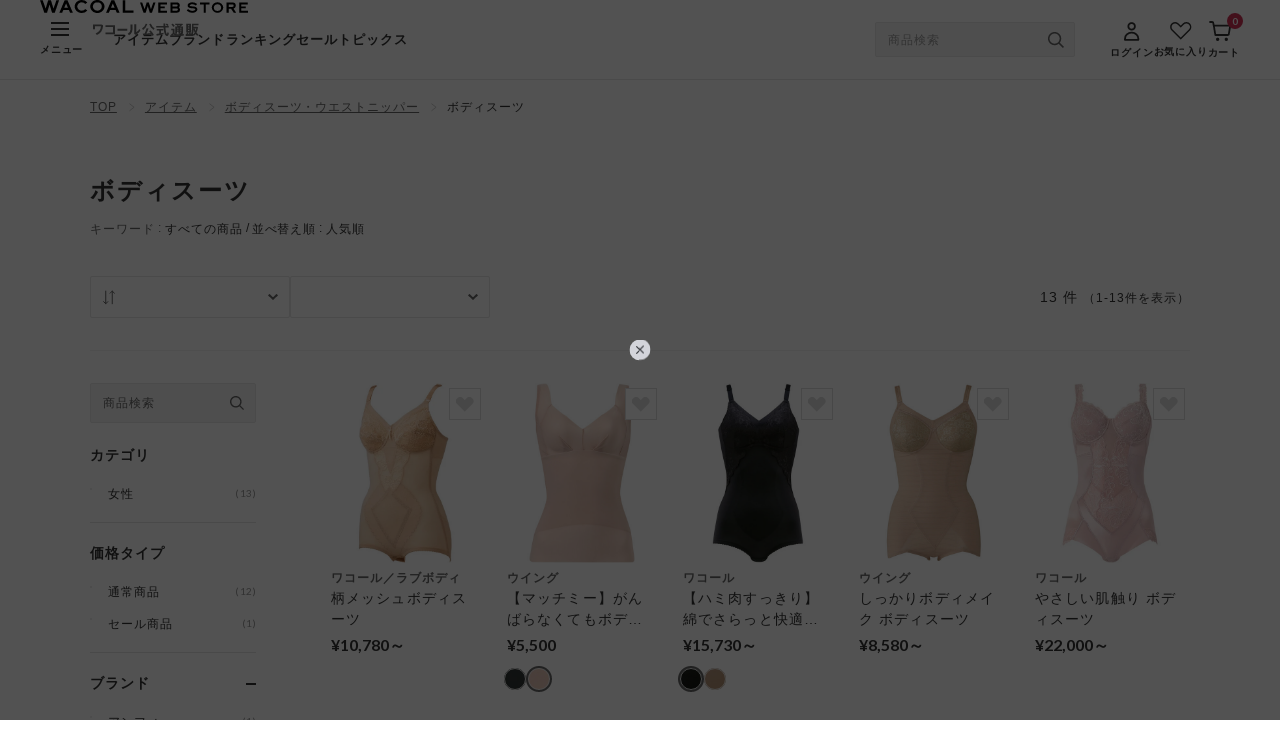

--- FILE ---
content_type: text/html;charset=UTF-8
request_url: https://store.wacoal.jp/disp/001300300130101/
body_size: 36835
content:
<!doctype html>
<!--[if lt IE 7]> <html class="ie6 oldie" lang="ja"> <![endif]-->
<!--[if IE 7]> <html class="ie7 oldie" lang="ja"> <![endif]-->
<!--[if IE 8]> <html class="ie8 oldie" lang="ja"> <![endif]-->
<!--[if gt IE 8]><!--> <html lang="ja"> <!--<![endif]-->
<head>

























































































































































<!-- YOTTAA Tag -->
<script src="https://rapid-cdn.yottaa.com/rapid/lib/S5M5_zkMSzA3DA.js"></script>
<!-- End YOTTAA Tag -->

<meta charset=UTF-8>

<meta http-equiv="x-ua-compatible" content="ie=edge">

<meta name="viewport" content="width=device-width, initial-scale=1">







<title>
ボディスーツ｜ワコール直営の公式下着通販サイト ワコールウェブストア
</title>
<link rel="apple-touch-icon-precomposed" href="/on/demandware.static/Sites-StoreWacoal-Site/-/default/dw9e7b27b5/images/apple-touch-icon.png">
<link rel="shortcut icon" href="/on/demandware.static/Sites-StoreWacoal-Site/-/default/dw7da22f6f/images/favicon.ico">
<meta name="format-detection" content="telephone=no">
<meta name="description" content="ボディスーツの商品一覧です。ブラジャー・ショーツ・ランジェリーなどの「ワコール」公式通販サイト。充実したサイズとカラー展開で品揃え豊富なワコール公式通販でお買い物。"/>
<meta name="keywords" content="ボディスーツ｜ワコール直営の公式下着通販サイト ワコールウェブストア,下着,ブラジャー,通販,ランジェリー,パジャマ,ワコール,補正下着,ショーツ,レディースショーツ,インナー,アウター,雑貨,靴,公式,男性下着"/>

<!-- OGP -->
<meta property="og:title" content="ボディスーツ｜ワコール直営の公式下着通販サイト ワコールウェブストア">
<meta property="og:type" content="article">
<meta property="og:url" content="https://store.wacoal.jp/disp/001300300130101/">
<meta property="og:image" content="https://store.wacoal.jp/on/demandware.static/-/Sites-StoreWacoal-Library/ja_JP/dwd031c3a6/images/sns/main_ogp.png">
<meta property="og:description" content="ボディスーツの商品一覧です。ブラジャー・ショーツ・ランジェリーなどの「ワコール」公式通販サイト。充実したサイズとカラー展開で品揃え豊富なワコール公式通販でお買い物。">
<meta property="og:locale" content="ja_JP">
<meta property="fb:app_id" content="1488639804719704">
<!-- twitter cards -->
<meta name="twitter:card" content="summary_large_image">
<meta name="twitter:site" content="@Wacoal_webstore">
<meta property="twitter:title" content="ボディスーツ｜ワコール直営の公式下着通販サイト ワコールウェブストア">
<meta name="twitter:description" content="ボディスーツの商品一覧です。ブラジャー・ショーツ・ランジェリーなどの「ワコール」公式通販サイト。充実したサイズとカラー展開で品揃え豊富なワコール公式通販でお買い物。">
<meta name="twitter:url" content="https://store.wacoal.jp/disp/001300300130101/">
<meta name="twitter:image" content="https://store.wacoal.jp/on/demandware.static/-/Sites-StoreWacoal-Library/ja_JP/dwd031c3a6/images/sns/main_ogp.png">








<link href="/on/demandware.static/Sites-StoreWacoal-Site/-/ja_JP/v1769137971130/lib/jquery/ui/jquery-ui.min.css" type="text/css" rel="stylesheet" />
<!-- Wacoal 共通CSS -->
<link rel="preconnect" href="https://fonts.googleapis.com">
<link rel="preconnect" href="https://fonts.gstatic.com" crossorigin>
<link href="https://fonts.googleapis.com/css2?family=Lato:ital,wght@0,400;0,700;1,400&amp;family=Montserrat:wght@400;700&amp;display=swap" rel="stylesheet">


<link rel="stylesheet" href="/on/demandware.static/Sites-StoreWacoal-Site/-/ja_JP/v1769137971130/css/r2_common.css">
<link rel="stylesheet" href="/on/demandware.static/Sites-StoreWacoal-Site/-/ja_JP/v1769137971130/css/r2_header.css">
<link rel="stylesheet" href="/on/demandware.static/Sites-StoreWacoal-Site/-/ja_JP/v1769137971130/css/r2_footer.css">
<link rel="stylesheet" href="/on/demandware.static/Sites-StoreWacoal-Site/-/ja_JP/v1769137971130/css/r2_module.css">

<link rel="stylesheet" href="/on/demandware.static/Sites-StoreWacoal-Site/-/ja_JP/v1769137971130/css/rn_main.css" />
<script src="/on/demandware.static/Sites-StoreWacoal-Site/-/ja_JP/v1769137971130/js/rn_main.js"></script>
<!--[if lt IE 9]>
<script src="/on/demandware.static/Sites-StoreWacoal-Site/-/ja_JP/v1769137971130/js/lib/html5.js"></script>
<![endif]-->

<script type="text/javascript">//<!--
/* <![CDATA[ (head-active_data.js) */
var dw = (window.dw || {});
dw.ac = {
    _analytics: null,
    _events: [],
    _category: "",
    _searchData: "",
    _anact: "",
    _anact_nohit_tag: "",
    _analytics_enabled: "true",
    _timeZone: "Asia/Tokyo",
    _capture: function(configs) {
        if (Object.prototype.toString.call(configs) === "[object Array]") {
            configs.forEach(captureObject);
            return;
        }
        dw.ac._events.push(configs);
    },
	capture: function() { 
		dw.ac._capture(arguments);
		// send to CQ as well:
		if (window.CQuotient) {
			window.CQuotient.trackEventsFromAC(arguments);
		}
	},
    EV_PRD_SEARCHHIT: "searchhit",
    EV_PRD_DETAIL: "detail",
    EV_PRD_RECOMMENDATION: "recommendation",
    EV_PRD_SETPRODUCT: "setproduct",
    applyContext: function(context) {
        if (typeof context === "object" && context.hasOwnProperty("category")) {
        	dw.ac._category = context.category;
        }
        if (typeof context === "object" && context.hasOwnProperty("searchData")) {
        	dw.ac._searchData = context.searchData;
        }
    },
    setDWAnalytics: function(analytics) {
        dw.ac._analytics = analytics;
    },
    eventsIsEmpty: function() {
        return 0 == dw.ac._events.length;
    }
};
/* ]]> */
// -->
</script>
<script type="text/javascript">//<!--
/* <![CDATA[ (head-cquotient.js) */
var CQuotient = window.CQuotient = {};
CQuotient.clientId = 'bdct-StoreWacoal';
CQuotient.realm = 'BDCT';
CQuotient.siteId = 'StoreWacoal';
CQuotient.instanceType = 'prd';
CQuotient.locale = 'ja_JP';
CQuotient.fbPixelId = '__UNKNOWN__';
CQuotient.activities = [];
CQuotient.cqcid='';
CQuotient.cquid='';
CQuotient.cqeid='';
CQuotient.cqlid='';
CQuotient.apiHost='api.cquotient.com';
/* Turn this on to test against Staging Einstein */
/* CQuotient.useTest= true; */
CQuotient.useTest = ('true' === 'false');
CQuotient.initFromCookies = function () {
	var ca = document.cookie.split(';');
	for(var i=0;i < ca.length;i++) {
	  var c = ca[i];
	  while (c.charAt(0)==' ') c = c.substring(1,c.length);
	  if (c.indexOf('cqcid=') == 0) {
		CQuotient.cqcid=c.substring('cqcid='.length,c.length);
	  } else if (c.indexOf('cquid=') == 0) {
		  var value = c.substring('cquid='.length,c.length);
		  if (value) {
		  	var split_value = value.split("|", 3);
		  	if (split_value.length > 0) {
			  CQuotient.cquid=split_value[0];
		  	}
		  	if (split_value.length > 1) {
			  CQuotient.cqeid=split_value[1];
		  	}
		  	if (split_value.length > 2) {
			  CQuotient.cqlid=split_value[2];
		  	}
		  }
	  }
	}
}
CQuotient.getCQCookieId = function () {
	if(window.CQuotient.cqcid == '')
		window.CQuotient.initFromCookies();
	return window.CQuotient.cqcid;
};
CQuotient.getCQUserId = function () {
	if(window.CQuotient.cquid == '')
		window.CQuotient.initFromCookies();
	return window.CQuotient.cquid;
};
CQuotient.getCQHashedEmail = function () {
	if(window.CQuotient.cqeid == '')
		window.CQuotient.initFromCookies();
	return window.CQuotient.cqeid;
};
CQuotient.getCQHashedLogin = function () {
	if(window.CQuotient.cqlid == '')
		window.CQuotient.initFromCookies();
	return window.CQuotient.cqlid;
};
CQuotient.trackEventsFromAC = function (/* Object or Array */ events) {
try {
	if (Object.prototype.toString.call(events) === "[object Array]") {
		events.forEach(_trackASingleCQEvent);
	} else {
		CQuotient._trackASingleCQEvent(events);
	}
} catch(err) {}
};
CQuotient._trackASingleCQEvent = function ( /* Object */ event) {
	if (event && event.id) {
		if (event.type === dw.ac.EV_PRD_DETAIL) {
			CQuotient.trackViewProduct( {id:'', alt_id: event.id, type: 'raw_sku'} );
		} // not handling the other dw.ac.* events currently
	}
};
CQuotient.trackViewProduct = function(/* Object */ cqParamData){
	var cq_params = {};
	cq_params.cookieId = CQuotient.getCQCookieId();
	cq_params.userId = CQuotient.getCQUserId();
	cq_params.emailId = CQuotient.getCQHashedEmail();
	cq_params.loginId = CQuotient.getCQHashedLogin();
	cq_params.product = cqParamData.product;
	cq_params.realm = cqParamData.realm;
	cq_params.siteId = cqParamData.siteId;
	cq_params.instanceType = cqParamData.instanceType;
	cq_params.locale = CQuotient.locale;
	
	if(CQuotient.sendActivity) {
		CQuotient.sendActivity(CQuotient.clientId, 'viewProduct', cq_params);
	} else {
		CQuotient.activities.push({activityType: 'viewProduct', parameters: cq_params});
	}
};
/* ]]> */
// -->
</script>


<!-- UI -->



<!--[if lte IE 8]>
<script src="//cdnjs.cloudflare.com/ajax/libs/respond.js/1.4.2/respond.js" type="text/javascript"></script>
<script src="https://cdn.rawgit.com/chuckcarpenter/REM-unit-polyfill/master/js/rem.min.js" type="text/javascript"></script>
<![endif]-->









<script type="text/javascript">
if (window.jQuery) {
jQuery(document).ready(function(){
if(screen.width < 768){
jQuery('#footer').append('<a href="/home" class="full-site-link">View Full Site</a>');
jQuery('.full-site-link')
.attr('href', '/home/FullSite')
.click(function(e) {
e.preventDefault();
jQuery.ajax({
url: '/home/FullSite',
success: function(){
window.location.reload();
}
});
}
);
}
});
}
</script>







<script>
window.awoo={init:function(c){
var a,b;document.getElementById("awoo-sdk-js")||((a=document.createElement("script")).type="text/javascript",a.id="awoo-sdk-js",a.async=!0,a.charset="UTF-8",a.src=("https:"===document.location.protocol?"https://":"http://")+"api.awoo.org/libs/awoo-sdk-js-latest.min.js",(b=document.getElementsByTagName("script")[0]).parentNode.insertBefore(a,b)),function(){let a=setInterval(function(){if(window.AwooSDK)return clearInterval(a),c()},300)}()}}
function executeAwoo (){
awoo.init(() => {
const config = {
id: "5066232912",
lang: 'ja',
japaneseYenProductPriceMode: false,
classifyPagePath: "/disp/001300300130101",
productType: "ボディスーツ",
productTypeFilter: "ボディスーツ",
keywordApiVer: 'v1',keywordApiLimit: 12,popularTagTitle: '人気検索ワード',popularProductTitle: ''
}
new AwooSDK(config)
})
}
var searchAwooIntervalID;
var importScriptSearchAwoo = () => {
var searchAwooTag = document.querySelector('.awoo-classify');
if (searchAwooTag) {
executeAwoo();
clearInterval(searchAwooIntervalID);
}
}
searchAwooIntervalID = setInterval(importScriptSearchAwoo, 100);
</script>





<link rel="canonical" href="https://store.wacoal.jp/disp/001300300130101/" />























































































































































<!-- Adobe Analytics -->




<script>
var digitalData = {
version: "1.0",
page: {
pageInfo: {
searchResultNum: 13
}
}
};
</script>








<!-- Google Tag Manager -->
<script>(function(w,d,s,l,i){w[l]=w[l]||[];w[l].push({'gtm.start':
new Date().getTime(),event:'gtm.js'});var f=d.getElementsByTagName(s)[0],
j=d.createElement(s),dl=l!='dataLayer'?'&l='+l:'';j.async=true;j.src=
'https://www.googletagmanager.com/gtm.js?id='+i+dl;f.parentNode.insertBefore(j,f);
})(window,document,'script','dataLayer','GTM-T4RT98B');</script>
<!-- End Google Tag Manager -->


























































































































































<script>
!function (e, a, n, t) {
var i = e.head; if (i) {
if (a) return;
var o = e.createElement("style");
o.id = "alloy-prehiding", o.innerText = n, i.appendChild(o), setTimeout(function () { o.parentNode && o.parentNode.removeChild(o) }, t)
}
}
(document, document.location.href.indexOf("adobe_authoring_enabled") !== -1, ".at-header-banner, .at-top-banner, .at-products-area { opacity: 0 !important }", 3000);
</script>
<script src="https://assets.adobedtm.com/6463582a3ff4/f7b418109cbc/launch-42ef420050f8.min.js"></script>


</head>
<body class="rn-allitem">



<!-- Google Tag Manager (noscript) -->
<noscript><iframe src="https://www.googletagmanager.com/ns.html?id=GTM-T4RT98B"
height="0" width="0" style="display:none;visibility:hidden"></iframe></noscript>
<!-- End Google Tag Manager (noscript) -->






















































































































































<header id="rn-header" class="rn-header">









	 

	

<div class="rn-header-nav fixed top-0 z-[100] flex h-[68px] w-full justify-between border-b border-gray-e6 bg-white px-[20px] md:relative md:h-[80px] md:px-[clamp(20px,(100vw-1024px)*20/256+20px,40px)] [&.is-scroll]:max-md:fixed [&.is-scroll]:max-md:top-0">

<div id="rn-header-logo" class="absolute inset-[3px_0_0_0] m-auto mx-auto h-[42px] w-[83px] md:h-[36px] md:w-[208px]">
<a href="https://store.wacoal.jp" class="block">
<picture>
<source srcset="https://store.wacoal.jp/on/demandware.static/Sites-StoreWacoal-Site/-/default/dw2090b5bb/images/rn_common/logo.svg" media="(min-width: 768px)">
<img src="https://store.wacoal.jp/on/demandware.static/Sites-StoreWacoal-Site/-/default/dw671e96e5/images/rn_common/logo_sp.svg" alt="WACOAL WEB STORE ワコール公式通販">
</picture>
</a>
</div>
<div class="flex items-center gap-x-[18px] lg:gap-x-0">
<button id="rn-toggle" class="mt-[8px] block appearance-none md:mt-0" aria-expanded="false" aria-label="MENU" data-micromodal-trigger="rn-menu">
<span class="relative left-[-1px] ml-[12px] block h-[14px] w-[18px]">
<span class="absolute left-0 top-0 h-[2px] w-full bg-black-3"></span>
<span class="absolute bottom-0 left-0 top-0 m-auto h-[2px] w-full bg-black-3"></span>
<span class="absolute bottom-0 left-0 h-[2px] w-full bg-black-3"></span>
</span>

<span class="mt-[6px] block text-[10px] font-semibold leading-[1.5] tracking-[0.08em]">
メニュー
</span>
</button>
<button class="rn-search mt-[6px] appearance-none max-lg:block md:mt-0 lg:hidden">
<img src="https://store.wacoal.jp/on/demandware.static/Sites-StoreWacoal-Site/-/default/dw1a333405/images/rn_common/icon_serch.svg" alt="" class="mx-auto block h-[18px] w-[18px]" width="18" height="18">
<span class="mt-[4px] block pl-[2px] text-[10px] font-semibold leading-[1.5] tracking-[0.08em]">
探す
</span>
</button>
<nav class="max-lg:hidden lg:ml-[clamp(15px,(100vw-1024px)*15/256+15px,30px)] lg:block">
<ul class="md:flex md:gap-x-[clamp(12px,(100vw-1024px)*12/256+12px,24px)]">

<li>
<a href="https://store.wacoal.jp/disp/001300300/" class="block text-[13px] font-semibold leading-[1.35] tracking-[0.08em] transition-opacity duration-200 ease-[ease] hover:opacity-70">アイテム</a>
</li>

<li>
<a href="https://store.wacoal.jp/brand/brandTop" class="block text-[13px] font-semibold leading-[1.35] tracking-[0.08em] transition-opacity duration-200 ease-[ease] hover:opacity-70">ブランド</a>
</li>

<li>
<a href="https://store.wacoal.jp/ranking" class="block text-[13px] font-semibold leading-[1.35] tracking-[0.08em] transition-opacity duration-200 ease-[ease] hover:opacity-70">ランキング</a>
</li>

<li>
<a href="https://store.wacoal.jp/outlet/outletTop" class="block text-[13px] font-semibold leading-[1.35] tracking-[0.08em] transition-opacity duration-200 ease-[ease] hover:opacity-70">セール</a>
</li>

<li>
<a href="https://store.wacoal.jp/topics/topicsTop" class="block text-[13px] font-semibold leading-[1.35] tracking-[0.08em] transition-opacity duration-200 ease-[ease] hover:opacity-70">トピックス</a>
</li>
</ul>
</nav>
</div>

<div class="flex items-center">





<form method="get" name="search_form" action="https://store.wacoal.jp/disp/search" class="relative h-[35px] w-[200px] rounded-[2px] border border-gray-e6 bg-gray-f5 max-lg:hidden lg:block">
<input name="q" id="sli_search_1" type="text" maxlength="100" value="" placeholder="商品検索" autocomplete="off" data-provide="rac" class="h-full w-full bg-transparent py-[6px] pl-[12px] pr-[40px] text-[12px] leading-[1.5] tracking-[0.08em] placeholder-gray-9 placeholder-opacity-100">
<div class="absolute right-0 top-0 z-10 grid h-full w-[36px] place-items-center">
<img src="https://store.wacoal.jp/on/demandware.static/Sites-StoreWacoal-Site/-/default/dwb786e756/images/rn_common/icon_serch-gray.svg" alt="" class="mx-auto block h-[16px] w-[16px]" width="16" height="16">
<input type="submit" value="検索" class="absolute right-0 top-0 h-full w-full cursor-pointer text-[0]">
</div>
</form>



<div class="flex gap-x-[15px] md:ml-[clamp(20px,(100vw-1024px)*15/256+20px,35px)] lg:gap-x-[clamp(8px,(100vw-1024px)*8/256+8px,15px)]" id="headerUserMenu">



<div class="group/mypage relative">
<a href="https://store.wacoal.jp/common/CSfLogin" class="mt-[5px] block transition-opacity duration-200 ease-[ease] hover:opacity-70 md:pt-[3px] lg:mt-0">
<img src="https://store.wacoal.jp/on/demandware.static/Sites-StoreWacoal-Site/-/default/dw09e7d12e/images/rn_common/icon_login.svg" alt="" class="mx-auto block h-[19px] w-[16px]" width="19" height="16">
<p class="mt-[4px] text-[10px] font-semibold leading-[1.5] tracking-[0.08em]">
ログイン
</p>
</a>
</div>


<a href="https://store.wacoal.jp/disp/favoritePage" class="pt-[3px] transition-opacity duration-200 ease-[ease] hover:opacity-70 max-lg:hidden lg:block">
<img src="https://store.wacoal.jp/on/demandware.static/Sites-StoreWacoal-Site/-/default/dw5196ba86/images/rn_common/icon_favorite.svg" alt="" class="mx-auto block h-[18px] w-[22px]" width="18" height="22">
<p class="mt-[4px] text-[10px] font-semibold leading-[1.5] tracking-[0.08em]">
お気に入り
</p>
</a>


























































































































































<!-- Report any requested source code -->

<!-- Report the active source code -->




<div class="relative">
<a href="https://store.wacoal.jp/disp/viewCartLink" class="relative mt-[5px] block transition-opacity duration-200 ease-[ease] hover:opacity-70 md:pt-[2px] lg:mt-0 cart">
<img src="https://store.wacoal.jp/on/demandware.static/Sites-StoreWacoal-Site/-/default/dwb062f4ea/images/rn_common/icon_cart.svg" alt="" class="ml-[1px] block h-[20px] w-[22px]" width="20" height="22">
<p class="mt-[3px] text-[10px] font-semibold leading-[1.5] tracking-[0.08em] md:mt-[4px]">
カート
</p>
<span class="absolute right-[-3px] top-[-6px] grid h-[16px] w-[16px] place-items-center rounded-[50%] bg-red font-lato text-[10px] font-bold text-white">

0

</span>
</a>

</div>


</div>
</div>

<div id="rn-menu" class="rn-menu menu group fixed left-0 top-0 z-[1001] hidden h-full w-full bg-black bg-opacity-70 duration-0 ease-[ease] [&.is-open]:!block" aria-hidden="true" tabindex="-1" data-micromodal-close aria-labelledby="rn-menu">
<div class="fixed right-[8px] top-[16px] z-10 md:relative md:right-0 md:top-0 md:flex md:h-[60px] md:w-[650px] md:items-center md:justify-end md:border-b md:border-gray-e6 md:bg-white md:pr-[16px] md:transition md:duration-200 md:ease-[ease]">
<button id="rn-close" class="relative grid h-[40px] w-[40px] appearance-none place-items-center" data-micromodal-close>
<img src="https://store.wacoal.jp/on/demandware.static/Sites-StoreWacoal-Site/-/default/dwd7ae0b60/images/rn_common/icon_cross-white.svg" alt="" class="pointer-events-none block h-[17px] w-[17px] fill-white md:fill-black-3" width="17" height="17">
</button>
</div>
<div class="rn-scrollbar-hidden h-full w-[85.334%] overflow-y-auto transition duration-200 ease-[ease] md:h-[calc(100%-60px)] md:w-[650px] md:overflow-visible">
<div class="h-full md:grid md:grid-cols-[320px_330px]">

















































































































































<div class="bg-gray-f5 px-[16px] pb-[22px] pt-[50px] md:pt-[18px]">
	
		<div class="grid grid-cols-2 gap-x-[8px] pb-[24px] md:pb-0">
			
			<a href="https://store.wacoal.jp/common/CSfLogin" class="grid h-[44px] place-items-center rounded-[2px] bg-red text-[14px] font-semibold leading-[1] tracking-[0.08em] text-white transition duration-200 ease-[ease] md:hover:opacity-70">
				ログイン
			</a>
			
			<a href="https://store.wacoal.jp/member/memberEntryNew"  class="grid h-[44px] place-items-center rounded-[2px] border border-red bg-white text-[14px] font-semibold leading-[1] tracking-[0.08em] text-red transition duration-200 ease-[ease] md:hover:opacity-70">
				新規会員登録
			</a>
		</div>
	
	
	<ul class="border-b border-t border-gray-d py-[12px] md:pb-[16px] md:pt-[24px]">
		<li>
			<a href="https://store.wacoal.jp/disp/goodsHistory" class="relative block py-[10px] pl-[28px] text-[14px] leading-[1.4] tracking-[0.08em] transition duration-200 ease-[ease] md:pl-[34px] md:hover:opacity-70">
				<img src="https://store.wacoal.jp/on/demandware.static/Sites-StoreWacoal-Site/-/default/dw523bdf59/images/rn_common/icon_history.svg" alt="" class="absolute bottom-0 left-0 top-0 m-auto block h-[22px] w-[22px] md:left-[6px]" width="22" height="22">
				閲覧履歴
				<img src="https://store.wacoal.jp/on/demandware.static/Sites-StoreWacoal-Site/-/default/dw834bed46/images/rn_common/icon_arrow.svg" alt="" class="absolute bottom-0 right-[8px] top-0 m-auto block h-[10px] w-[6px]" width="10" height="6">
			</a>
		</li>
		<li>
			<a href="https://store.wacoal.jp/disp/favoritePage" class="relative block py-[10px] pl-[28px] text-[14px] leading-[1.4] tracking-[0.08em] transition duration-200 ease-[ease] md:pl-[34px] md:hover:opacity-70">
				<img src="https://store.wacoal.jp/on/demandware.static/Sites-StoreWacoal-Site/-/default/dw37f619f5/images/rn_common/icon_favorite-menu.svg" alt="" class="absolute bottom-0 left-0 top-0 m-auto block h-[22px] w-[22px] md:left-[6px]" width="22" height="22">
				お気に入り
				<img src="https://store.wacoal.jp/on/demandware.static/Sites-StoreWacoal-Site/-/default/dw834bed46/images/rn_common/icon_arrow.svg" alt="" class="absolute bottom-0 right-[8px] top-0 m-auto block h-[10px] w-[6px]" width="10" height="6">
			</a>
		</li>
		<li>
			<a href="https://store.wacoal.jp/coupon/couponList" class="relative block py-[10px] pl-[28px] text-[14px] leading-[1.4] tracking-[0.08em] transition duration-200 ease-[ease] md:pl-[34px] md:hover:opacity-70">
				<img src="https://store.wacoal.jp/on/demandware.static/Sites-StoreWacoal-Site/-/default/dwc84619c0/images/rn_common/icon_coupon.svg" alt="" class="absolute bottom-0 left-0 top-0 m-auto block h-[22px] w-[22px] md:left-[6px]" width="22" height="22">
				ウェブストアクーポン
				<img src="https://store.wacoal.jp/on/demandware.static/Sites-StoreWacoal-Site/-/default/dw834bed46/images/rn_common/icon_arrow.svg" alt="" class="absolute bottom-0 right-[8px] top-0 m-auto block h-[10px] w-[6px]" width="10" height="6">
			</a>
		</li>
		<li>
			<a href="https://store.wacoal.jp/service/webstoreplus.html" class="relative block py-[10px] pl-[28px] text-[14px] leading-[1.4] tracking-[0.08em] transition duration-200 ease-[ease] md:pl-[34px] md:hover:opacity-70">
				<img src="https://store.wacoal.jp/on/demandware.static/Sites-StoreWacoal-Site/-/default/dw491ef4ee/images/rn_common/icon_crown.svg" alt="" class="absolute bottom-0 left-0 top-0 m-auto block h-[22px] w-[22px] md:left-[6px]" width="22" height="22">
				
				ウェブストアPlus
				
				<img src="https://store.wacoal.jp/on/demandware.static/Sites-StoreWacoal-Site/-/default/dw834bed46/images/rn_common/icon_arrow.svg" alt="" class="absolute bottom-0 right-[8px] top-0 m-auto block h-[10px] w-[6px]" width="10" height="6">
			</a>
		</li>
		

	</ul>
	<p class="relative mt-[12px] pl-[20px] text-[12px] leading-[1.4] tracking-[0.08em] text-gray-6 before:absolute before:ml-[-1em] before:text-[1em] before:content-['※']">
		お気に入り/クーポンは会員限定の機能です
	</p>
</div>
<ul class="rn-scrollbar-hidden rn-menu-list">

<li>
<p class="js-rn-accordion">
アイテムを探す
</p>
<ul>

<li>
<p class="js-rn-accordion-sub">
カテゴリーから探す
</p>
<ul>














<!-- dwMarker="content" dwContentID="a449b1268b4b401a979a144c65" -->
<li>
    <a href="https://store.wacoal.jp/disp/001300300110/">
        <img src="https://store.wacoal.jp/on/demandware.static/-/Sites-StoreWacoal-Library/ja_JP/dw3f7fad1c/asset/images/rn_common/icon_arrow.svg" alt="" width="10" height="6">ブラジャー</a>
</li>
<li>
    <a href="https://store.wacoal.jp/disp/001300300120/">
        <img src="https://store.wacoal.jp/on/demandware.static/-/Sites-StoreWacoal-Library/ja_JP/dw3f7fad1c/asset/images/rn_common/icon_arrow.svg" alt="" width="10" height="6">ショーツ</a>
</li>
<li>
    <a href="https://store.wacoal.jp/disp/001300300113/">
        <img src="https://store.wacoal.jp/on/demandware.static/-/Sites-StoreWacoal-Library/ja_JP/dw3f7fad1c/asset/images/rn_common/icon_arrow.svg" alt="" width="10" height="6">ブラジャー&amp;ショーツセット</a>
</li>
<li>
    <a href="https://store.wacoal.jp/disp/001300300145/">
        <img src="https://store.wacoal.jp/on/demandware.static/-/Sites-StoreWacoal-Library/ja_JP/dw3f7fad1c/asset/images/rn_common/icon_arrow.svg" alt="" width="10" height="6">ブラトップ・カップ付きインナー</a>
</li>
<li>
    <a href="https://store.wacoal.jp/disp/001300300125/">
        <img src="https://store.wacoal.jp/on/demandware.static/-/Sites-StoreWacoal-Library/ja_JP/dw3f7fad1c/asset/images/rn_common/icon_arrow.svg" alt="" width="10" height="6">ガードル・コントロールボトム</a>
</li>
<li>
    <a href="https://store.wacoal.jp/disp/001300300135/">
        <img src="https://store.wacoal.jp/on/demandware.static/-/Sites-StoreWacoal-Library/ja_JP/dw3f7fad1c/asset/images/rn_common/icon_arrow.svg" alt="" width="10" height="6">ランジェリー</a>
</li>
<li>
    <a href="https://store.wacoal.jp/disp/001300300140/">
        <img src="https://store.wacoal.jp/on/demandware.static/-/Sites-StoreWacoal-Library/ja_JP/dw3f7fad1c/asset/images/rn_common/icon_arrow.svg" alt="" width="10" height="6">肌着・ニットインナー</a>
</li>
<li>
    <a href="https://store.wacoal.jp/disp/001300300200/">
        <img src="https://store.wacoal.jp/on/demandware.static/-/Sites-StoreWacoal-Library/ja_JP/dw3f7fad1c/asset/images/rn_common/icon_arrow.svg" alt="" width="10" height="6">ソックス・レッグウェア</a>
</li>
<li>
    <a href="https://store.wacoal.jp/disp/001300300300/">
        <img src="https://store.wacoal.jp/on/demandware.static/-/Sites-StoreWacoal-Library/ja_JP/dw3f7fad1c/asset/images/rn_common/icon_arrow.svg" alt="" width="10" height="6">パジャマ・ルームウェア</a>
</li>
<li>
    <a href="https://store.wacoal.jp/disp/001300300700/">
        <img src="https://store.wacoal.jp/on/demandware.static/-/Sites-StoreWacoal-Library/ja_JP/dw3f7fad1c/asset/images/rn_common/icon_arrow.svg" alt="" width="10" height="6">アウターウェア</a>
</li>
<li>
    <a href="https://store.wacoal.jp/disp/001300300210/">
        <img src="https://store.wacoal.jp/on/demandware.static/-/Sites-StoreWacoal-Library/ja_JP/dw3f7fad1c/asset/images/rn_common/icon_arrow.svg" alt="" width="10" height="6">スイムウェア</a>
</li>
<li>
    <a href="https://store.wacoal.jp/disp/001300300260/">
        <img src="https://store.wacoal.jp/on/demandware.static/-/Sites-StoreWacoal-Library/ja_JP/dw3f7fad1c/asset/images/rn_common/icon_arrow.svg" alt="" width="10" height="6">パンプス・シューズ</a>
</li>
<li>
    <a href="https://store.wacoal.jp/disp/001300300/?gender=4&priceType=%E9%80%9A%E5%B8%B8%E5%95%86%E5%93%81">マタニティ
        <img src="https://store.wacoal.jp/on/demandware.static/-/Sites-StoreWacoal-Library/ja_JP/dw3f7fad1c/asset/images/rn_common/icon_arrow.svg" alt="" width="10" height="6"></a>
</li>
<li>
    <a href="https://store.wacoal.jp/disp/001300300/?gender=5&priceType=%E9%80%9A%E5%B8%B8%E5%95%86%E5%93%81">キッズ・ジュニア
        <img src="https://store.wacoal.jp/on/demandware.static/-/Sites-StoreWacoal-Library/ja_JP/dw3f7fad1c/asset/images/rn_common/icon_arrow.svg" alt="" width="10" height="6"></a>
</li>
<li>
    <a href="https://store.wacoal.jp/disp/001300300650/">スポーツアイテム
        <img src="https://store.wacoal.jp/on/demandware.static/-/Sites-StoreWacoal-Library/ja_JP/dw3f7fad1c/asset/images/rn_common/icon_arrow.svg" alt="" width="10" height="6"></a>
</li>
<li>
    <a href="https://store.wacoal.jp/disp/001300300895/">ビューティー・コスメ
        <img src="https://store.wacoal.jp/on/demandware.static/-/Sites-StoreWacoal-Library/ja_JP/dw3f7fad1c/asset/images/rn_common/icon_arrow.svg" alt="" width="10" height="6"></a>
</li>
<li>
    <a href="https://store.wacoal.jp/disp/001300300150/">メンズインナーウェア
        <img src="https://store.wacoal.jp/on/demandware.static/-/Sites-StoreWacoal-Library/ja_JP/dw3f7fad1c/asset/images/rn_common/icon_arrow.svg" alt="" width="10" height="6"></a>
</li>
<!--<li>
    <a href="https://store.wacoal.jp/disp/001300300300/?gender=2">メンズパジャマ・ルームウェア
        <img src="https://store.wacoal.jp/on/demandware.static/-/Sites-StoreWacoal-Library/ja_JP/dw3f7fad1c/asset/images/rn_common/icon_arrow.svg" alt="" width="10" height="6"></a>
</li>
 <li>
    <a href="https://store.wacoal.jp/disp/001300300600/">メンズスポーツウェア
        <img src="https://store.wacoal.jp/on/demandware.static/-/Sites-StoreWacoal-Library/ja_JP/dw3f7fad1c/asset/images/rn_common/icon_arrow.svg" alt="" width="10" height="6"></a>
</li> -->
<li>
    <a href="https://store.wacoal.jp/disp/001300300/">すべてのアイテムを見る
        <img src="https://store.wacoal.jp/on/demandware.static/-/Sites-StoreWacoal-Library/ja_JP/dw3f7fad1c/asset/images/rn_common/icon_arrow.svg" alt="" width="10" height="6"></a>
</li>
<!-- End content-asset -->




</ul>
</li>

<li>
<p class="js-rn-accordion-sub">
ブランドから探す
</p>
<ul>














<!-- dwMarker="content" dwContentID="3be3e704a877d4d02cf8778cf9" -->
<li>
    <a href="https://store.wacoal.jp/brand/ourwacoal/">
        <img src="https://store.wacoal.jp/on/demandware.static/-/Sites-StoreWacoal-Library/ja_JP/dw3f7fad1c/asset/images/rn_common/icon_arrow.svg" alt="" width="10" height="6">ＯＵＲ　ＷＡＣＯＡＬ </a>
</li>
<li>
    <a href="https://store.wacoal.jp/brand/amphi/">
        <img src="https://store.wacoal.jp/on/demandware.static/-/Sites-StoreWacoal-Library/ja_JP/dw3f7fad1c/asset/images/rn_common/icon_arrow.svg" alt="" width="10" height="6">アンフィ</a>
</li>
<li>
    <a href="https://store.wacoal.jp/brand/wing/">
        <img src="https://store.wacoal.jp/on/demandware.static/-/Sites-StoreWacoal-Library/ja_JP/dw3f7fad1c/asset/images/rn_common/icon_arrow.svg" alt="" width="10" height="6">ウイング</a>
</li>
<li>
    <a href="https://store.wacoal.jp/brand/lesiage/">
        <img src="https://store.wacoal.jp/on/demandware.static/-/Sites-StoreWacoal-Library/ja_JP/dw3f7fad1c/asset/images/rn_common/icon_arrow.svg" alt="" width="10" height="6">ウイング／レシアージュ</a>
</li>
<li>
    <a href="https://store.wacoal.jp/brand/unenanacool/">
        <img src="https://store.wacoal.jp/on/demandware.static/-/Sites-StoreWacoal-Library/ja_JP/dw3f7fad1c/asset/images/rn_common/icon_arrow.svg" alt="" width="10" height="6">ウンナナクール</a>
</li>
<li>
    <a href="https://store.wacoal.jp/brand/salute/">
        <img src="https://store.wacoal.jp/on/demandware.static/-/Sites-StoreWacoal-Library/ja_JP/dw3f7fad1c/asset/images/rn_common/icon_arrow.svg" alt="" width="10" height="6">サルート</a>
</li>
<li>
    <a href="https://store.wacoal.jp/brand/yue/">
        <img src="https://store.wacoal.jp/on/demandware.static/-/Sites-StoreWacoal-Library/ja_JP/dw3f7fad1c/asset/images/rn_common/icon_arrow.svg" alt="" width="10" height="6">Yue</a>
</li>
<li>
    <a href="https://store.wacoal.jp/brand/yojoy/">
        <img src="https://store.wacoal.jp/on/demandware.static/-/Sites-StoreWacoal-Library/ja_JP/dw3f7fad1c/asset/images/rn_common/icon_arrow.svg" alt="" width="10" height="6">ＹＯＪＯＹ </a>
</li>
<li>
    <a href="https://store.wacoal.jp/brand/wacoal/">
        <img src="https://store.wacoal.jp/on/demandware.static/-/Sites-StoreWacoal-Library/ja_JP/dw3f7fad1c/asset/images/rn_common/icon_arrow.svg" alt="" width="10" height="6">ワコール</a>
</li>
<li>
    <a href="https://store.wacoal.jp/brand/parfage/">
        <img src="https://store.wacoal.jp/on/demandware.static/-/Sites-StoreWacoal-Library/ja_JP/dw3f7fad1c/asset/images/rn_common/icon_arrow.svg" alt="" width="10" height="6">ワコール／パルファージュ</a>
</li>
<li>
    <a href="https://store.wacoal.jp/brand/lasee/">
        <img src="https://store.wacoal.jp/on/demandware.static/-/Sites-StoreWacoal-Library/ja_JP/dw3f7fad1c/asset/images/rn_common/icon_arrow.svg" alt="" width="10" height="6">ワコール／ラゼ</a>
</li>
<li>
    <a href="https://store.wacoal.jp/brand/mysize-collection/">
        <img src="https://store.wacoal.jp/on/demandware.static/-/Sites-StoreWacoal-Library/ja_JP/dw3f7fad1c/asset/images/rn_common/icon_arrow.svg" alt="" width="10" height="6">ワコールサイズオーダー／My Size Collection</a>
</li>
<li>
    <a href="https://store.wacoal.jp/brand/wacoal-weblimited/">
        <img src="https://store.wacoal.jp/on/demandware.static/-/Sites-StoreWacoal-Library/ja_JP/dw3f7fad1c/asset/images/rn_common/icon_arrow.svg" alt="" width="10" height="6">ワコール_ウェブ限定</a>
</li>
<li>
    <a href="https://store.wacoal.jp/brand/wacoal-relax-and-sleep/">
        <img src="https://store.wacoal.jp/on/demandware.static/-/Sites-StoreWacoal-Library/ja_JP/dw3f7fad1c/asset/images/rn_common/icon_arrow.svg" alt="" width="10" height="6">ワコール_リラックス＆スリープ</a>
</li>
<li>
    <a href="https://store.wacoal.jp/brand/wacoal-maternity/">
        <img src="https://store.wacoal.jp/on/demandware.static/-/Sites-StoreWacoal-Library/ja_JP/dw3f7fad1c/asset/images/rn_common/icon_arrow.svg" alt="" width="10" height="6">ワコール_マタニティ</a>
</li>
<li>
    <a href="https://store.wacoal.jp/brand/lovebody/">
        <img src="https://store.wacoal.jp/on/demandware.static/-/Sites-StoreWacoal-Library/ja_JP/dw3f7fad1c/asset/images/rn_common/icon_arrow.svg" alt="" width="10" height="6">ワコール／ラブボディ</a>
</li>
<li>
    <a href="https://store.wacoal.jp/brand/bros/">
        <img src="https://store.wacoal.jp/on/demandware.static/-/Sites-StoreWacoal-Library/ja_JP/dw3f7fad1c/asset/images/rn_common/icon_arrow.svg" alt="" width="10" height="6">ブロス バイ ワコールメン</a>
</li>
<li>
    <a href="https://store.wacoal.jp/brand/cwx/">
        <img src="https://store.wacoal.jp/on/demandware.static/-/Sites-StoreWacoal-Library/ja_JP/dw3f7fad1c/asset/images/rn_common/icon_arrow.svg" alt="" width="10" height="6">CW-X</a>
</li>
<li>
    <a href="https://store.wacoal.jp/brand/brandTop">
        <img src="https://store.wacoal.jp/on/demandware.static/-/Sites-StoreWacoal-Library/ja_JP/dw3f7fad1c/asset/images/rn_common/icon_arrow.svg" alt="" width="10" height="6">すべてのブランドを見る</a>
</li>
<!-- End content-asset -->




</ul>
</li>

<li>
<p class="js-rn-accordion-sub">
カップサイズから探す
</p>
<ul>














<!-- dwMarker="content" dwContentID="cb400ae5366496d4e64b09ed57" -->
<li><a href="https://store.wacoal.jp/disp/001300300/?prefn1=txBraCupSize&amp;prefv1=AAA">
        <img src="https://store.wacoal.jp/on/demandware.static/-/Sites-StoreWacoal-Library/ja_JP/dw3f7fad1c/asset/images/rn_common/icon_arrow.svg" alt="" width="10" height="6">AAAカップ</a>
</li>
<li><a href="https://store.wacoal.jp/disp/001300300/?prefn1=txBraCupSize&amp;prefv1=AA">
        <img src="https://store.wacoal.jp/on/demandware.static/-/Sites-StoreWacoal-Library/ja_JP/dw3f7fad1c/asset/images/rn_common/icon_arrow.svg" alt="" width="10" height="6">AAカップ</a>
</li>
<li><a href="https://store.wacoal.jp/disp/001300300/?prefn1=txBraCupSize&amp;prefv1=A">
        <img src="https://store.wacoal.jp/on/demandware.static/-/Sites-StoreWacoal-Library/ja_JP/dw3f7fad1c/asset/images/rn_common/icon_arrow.svg" alt="" width="10" height="6">Aカップ</a>
</li>
<li><a href="https://store.wacoal.jp/disp/001300300/?prefn1=txBraCupSize&amp;prefv1=B">
        <img src="https://store.wacoal.jp/on/demandware.static/-/Sites-StoreWacoal-Library/ja_JP/dw3f7fad1c/asset/images/rn_common/icon_arrow.svg" alt="" width="10" height="6">Bカップ</a>
</li>
<li><a href="https://store.wacoal.jp/disp/001300300/?prefn1=txBraCupSize&amp;prefv1=C">
        <img src="https://store.wacoal.jp/on/demandware.static/-/Sites-StoreWacoal-Library/ja_JP/dw3f7fad1c/asset/images/rn_common/icon_arrow.svg" alt="" width="10" height="6">Cカップ</a>
</li>
<li><a href="https://store.wacoal.jp/disp/001300300/?prefn1=txBraCupSize&amp;prefv1=D">
        <img src="https://store.wacoal.jp/on/demandware.static/-/Sites-StoreWacoal-Library/ja_JP/dw3f7fad1c/asset/images/rn_common/icon_arrow.svg" alt="" width="10" height="6">Dカップ</a>
</li>
<li><a href="https://store.wacoal.jp/disp/001300300/?prefn1=txBraCupSize&amp;prefv1=E">
        <img src="https://store.wacoal.jp/on/demandware.static/-/Sites-StoreWacoal-Library/ja_JP/dw3f7fad1c/asset/images/rn_common/icon_arrow.svg" alt="" width="10" height="6">Eカップ</a>
</li>
<li><a href="https://store.wacoal.jp/disp/001300300/?prefn1=txBraCupSize&amp;prefv1=F">
        <img src="https://store.wacoal.jp/on/demandware.static/-/Sites-StoreWacoal-Library/ja_JP/dw3f7fad1c/asset/images/rn_common/icon_arrow.svg" alt="" width="10" height="6">Fカップ</a>
</li>
<li><a href="https://store.wacoal.jp/disp/001300300/?prefn1=txBraCupSize&amp;prefv1=G">
        <img src="https://store.wacoal.jp/on/demandware.static/-/Sites-StoreWacoal-Library/ja_JP/dw3f7fad1c/asset/images/rn_common/icon_arrow.svg" alt="" width="10" height="6">Gカップ</a>
</li>
<li><a href="https://store.wacoal.jp/disp/001300300/?prefn1=txBraCupSize&amp;prefv1=H">
        <img src="https://store.wacoal.jp/on/demandware.static/-/Sites-StoreWacoal-Library/ja_JP/dw3f7fad1c/asset/images/rn_common/icon_arrow.svg" alt="" width="10" height="6">Hカップ</a>
</li>
<li><a href="https://store.wacoal.jp/disp/001300300/?prefn1=txBraCupSize&amp;prefv1=I">
        <img src="https://store.wacoal.jp/on/demandware.static/-/Sites-StoreWacoal-Library/ja_JP/dw3f7fad1c/asset/images/rn_common/icon_arrow.svg" alt="" width="10" height="6">Iカップ</a>
</li>
<!-- End content-asset -->




</ul>
</li>

<li>
<p class="js-rn-accordion-sub">
アンダーサイズから探す
</p>
<ul>














<!-- dwMarker="content" dwContentID="c4d6b86c60605cb7960391aa01" -->
<li>
    <a href="https://store.wacoal.jp/disp/001300300110/?prefn1=txBraSize&amp;prefv1=60">
        <img src="https://store.wacoal.jp/on/demandware.static/-/Sites-StoreWacoal-Library/ja_JP/dw3f7fad1c/asset/images/rn_common/icon_arrow.svg" alt="" width="10" height="6">アンダー60</a>
</li>
<li>
    <a href="https://store.wacoal.jp/disp/001300300110/?prefn1=txBraSize&amp;prefv1=65">
        <img src="https://store.wacoal.jp/on/demandware.static/-/Sites-StoreWacoal-Library/ja_JP/dw3f7fad1c/asset/images/rn_common/icon_arrow.svg" alt="" width="10" height="6">アンダー65</a>
</li>
<li>
    <a href="https://store.wacoal.jp/disp/001300300110/?prefn1=txBraSize&amp;prefv1=70">
        <img src="https://store.wacoal.jp/on/demandware.static/-/Sites-StoreWacoal-Library/ja_JP/dw3f7fad1c/asset/images/rn_common/icon_arrow.svg" alt="" width="10" height="6">アンダー70</a>
</li>
<li>
    <a href="https://store.wacoal.jp/disp/001300300110/?prefn1=txBraSize&amp;prefv1=75">
        <img src="https://store.wacoal.jp/on/demandware.static/-/Sites-StoreWacoal-Library/ja_JP/dw3f7fad1c/asset/images/rn_common/icon_arrow.svg" alt="" width="10" height="6">アンダー75</a>
</li>
<li>
    <a href="https://store.wacoal.jp/disp/001300300110/?prefn1=txBraSize&amp;prefv1=80">
        <img src="https://store.wacoal.jp/on/demandware.static/-/Sites-StoreWacoal-Library/ja_JP/dw3f7fad1c/asset/images/rn_common/icon_arrow.svg" alt="" width="10" height="6">アンダー80</a>
</li>
<li>
    <a href="https://store.wacoal.jp/disp/001300300110/?prefn1=txBraSize&amp;prefv1=85">
        <img src="https://store.wacoal.jp/on/demandware.static/-/Sites-StoreWacoal-Library/ja_JP/dw3f7fad1c/asset/images/rn_common/icon_arrow.svg" alt="" width="10" height="6">アンダー85</a>
</li>
<li>
    <a href="https://store.wacoal.jp/disp/001300300110/?prefn1=txBraSize&amp;prefv1=90">
        <img src="https://store.wacoal.jp/on/demandware.static/-/Sites-StoreWacoal-Library/ja_JP/dw3f7fad1c/asset/images/rn_common/icon_arrow.svg" alt="" width="10" height="6">アンダー90</a>
</li>
<li>
    <a href="https://store.wacoal.jp/disp/001300300110/?prefn1=txBraSize&amp;prefv1=95">
        <img src="https://store.wacoal.jp/on/demandware.static/-/Sites-StoreWacoal-Library/ja_JP/dw3f7fad1c/asset/images/rn_common/icon_arrow.svg" alt="" width="10" height="6">アンダー95</a>
</li>
<li>
    <a href="https://store.wacoal.jp/disp/001300300110/?prefn1=txBraSize&amp;prefv1=100">
        <img src="https://store.wacoal.jp/on/demandware.static/-/Sites-StoreWacoal-Library/ja_JP/dw3f7fad1c/asset/images/rn_common/icon_arrow.svg" alt="" width="10" height="6">アンダー100</a>
</li>
<li>
    <a href="https://store.wacoal.jp/disp/001300300110/?prefn1=txBraSize&amp;prefv1=105">
        <img src="https://store.wacoal.jp/on/demandware.static/-/Sites-StoreWacoal-Library/ja_JP/dw3f7fad1c/asset/images/rn_common/icon_arrow.svg" alt="" width="10" height="6">アンダー105</a>
</li>
<li>
    <a href="https://store.wacoal.jp/disp/001300300110/?prefn1=txBraSize&amp;prefv1=110">
        <img src="https://store.wacoal.jp/on/demandware.static/-/Sites-StoreWacoal-Library/ja_JP/dw3f7fad1c/asset/images/rn_common/icon_arrow.svg" alt="" width="10" height="6">アンダー110</a>
</li>
<!-- End content-asset -->




</ul>
</li>

<li>
<p class="js-rn-accordion-sub">
価格から探す
</p>
<ul>














<!-- dwMarker="content" dwContentID="b3e065e9ab60f1c4553a574bfe" -->
<li>
    <a href="https://store.wacoal.jp/disp/001300300/?pmin=0&amp;pmax=1000">
        <img src="https://store.wacoal.jp/on/demandware.static/-/Sites-StoreWacoal-Library/ja_JP/dw3f7fad1c/asset/images/rn_common/icon_arrow.svg" alt="" width="10" height="6">～1,000円</a>
</li>
<li>
    <a href="https://store.wacoal.jp/disp/001300300/?pmin=1001&amp;pmax=2000">
        <img src="https://store.wacoal.jp/on/demandware.static/-/Sites-StoreWacoal-Library/ja_JP/dw3f7fad1c/asset/images/rn_common/icon_arrow.svg" alt="" width="10" height="6">1,000円 ～ 2,000円</a>
</li>
<li>
    <a href="https://store.wacoal.jp/disp/001300300/?pmin=2001&amp;pmax=3000">
        <img src="https://store.wacoal.jp/on/demandware.static/-/Sites-StoreWacoal-Library/ja_JP/dw3f7fad1c/asset/images/rn_common/icon_arrow.svg" alt="" width="10" height="6">2,000円 ～ 3,000円</a>
</li>
<li>
    <a href="https://store.wacoal.jp/disp/001300300/?pmin=3001&amp;pmax=5000">
        <img src="https://store.wacoal.jp/on/demandware.static/-/Sites-StoreWacoal-Library/ja_JP/dw3f7fad1c/asset/images/rn_common/icon_arrow.svg" alt="" width="10" height="6">3,000円 ～ 5,000円</a>
</li>
<li>
    <a href="https://store.wacoal.jp/disp/001300300/?pmin=5001&amp;pmax=7000">
        <img src="https://store.wacoal.jp/on/demandware.static/-/Sites-StoreWacoal-Library/ja_JP/dw3f7fad1c/asset/images/rn_common/icon_arrow.svg" alt="" width="10" height="6">5,000円 ～ 7,000円</a>
</li>
<li>
    <a href="https://store.wacoal.jp/disp/001300300/?pmin=7001&amp;pmax=10000">
        <img src="https://store.wacoal.jp/on/demandware.static/-/Sites-StoreWacoal-Library/ja_JP/dw3f7fad1c/asset/images/rn_common/icon_arrow.svg" alt="" width="10" height="6">7,000円 ～ 10,000円</a>
</li>
<li>
    <a href="https://store.wacoal.jp/disp/001300300/?pmin=10001&amp;pmax=15000">
        <img src="https://store.wacoal.jp/on/demandware.static/-/Sites-StoreWacoal-Library/ja_JP/dw3f7fad1c/asset/images/rn_common/icon_arrow.svg" alt="" width="10" height="6">10,000円 ～ 15,000円</a>
</li>
<li>
    <a href="https://store.wacoal.jp/disp/001300300/?pmin=15001&amp;pmax=20000">
        <img src="https://store.wacoal.jp/on/demandware.static/-/Sites-StoreWacoal-Library/ja_JP/dw3f7fad1c/asset/images/rn_common/icon_arrow.svg" alt="" width="10" height="6">15,000円 ～ 20,000円</a>
</li>
<li>
    <a href="https://store.wacoal.jp/disp/001300300/?pmin=20000">
        <img src="https://store.wacoal.jp/on/demandware.static/-/Sites-StoreWacoal-Library/ja_JP/dw3f7fad1c/asset/images/rn_common/icon_arrow.svg" alt="" width="10" height="6">20,000円 ～</a>
</li>
<!-- End content-asset -->




</ul>
</li>

<li>
<a href="https://store.wacoal.jp/ranking?p=top1&amp;tab=1">ランキングから探す
<img src="https://store.wacoal.jp/on/demandware.static/Sites-StoreWacoal-Site/-/default/dw834bed46/images/rn_common/icon_arrow.svg" alt="" width="10" height="6">
</a>
</li>

<li>
<a href="https://store.wacoal.jp/outlet/outletTop" class="block py-[10px] transition duration-200 ease-[ease] md:hover:opacity-70">セールから探す
<img src="https://store.wacoal.jp/on/demandware.static/Sites-StoreWacoal-Site/-/default/dw834bed46/images/rn_common/icon_arrow.svg" alt="" width="10" height="6">
</a>
</li>
</ul>
</li>

<li>
<a href="https://store.wacoal.jp/topics/topicsTop" >
トピックス
<img src="https://store.wacoal.jp/on/demandware.static/Sites-StoreWacoal-Site/-/default/dw834bed46/images/rn_common/icon_arrow.svg" alt="" width="10" height="6">
</a>
</li>

<li>
<a href="https://store.wacoal.jp/contents/chiebukuro/index.html" >
キレイの知恵袋
<img src="https://store.wacoal.jp/on/demandware.static/Sites-StoreWacoal-Site/-/default/dw834bed46/images/rn_common/icon_arrow.svg" alt="" width="10" height="6">
</a>
</li>

<li>
<p class="js-rn-accordion">
スタッフレビュー
</p>
<ul>
<li>
<a href="/staffreview/staffreviewTop?sort_review=pv" >人気レビュー<img src="https://store.wacoal.jp/on/demandware.static/Sites-StoreWacoal-Site/-/default/dw834bed46/images/rn_common/icon_arrow.svg" alt="" width="10" height="6"></a>
</li>
<li>
<a href="/staffreview/staffreviewTop?sort_staff=pv&amp;first_view=staff">人気スタッフ<img src="https://store.wacoal.jp/on/demandware.static/Sites-StoreWacoal-Site/-/default/dw834bed46/images/rn_common/icon_arrow.svg" alt="" width="10" height="6"></a>
</li>
<li>
<a href="/staffreview/staffreviewTop?sort_review=time">すべてのレビューを見る<img src="https://store.wacoal.jp/on/demandware.static/Sites-StoreWacoal-Site/-/default/dw834bed46/images/rn_common/icon_arrow.svg" alt="" width="10" height="6"></a>
</li>
</ul>
</li>

<li>
<a href="/size/guide/sizeGuideTop.html">
サイズガイド
<img src="https://store.wacoal.jp/on/demandware.static/Sites-StoreWacoal-Site/-/default/dw834bed46/images/rn_common/icon_arrow.svg" alt="" width="10" height="6">
</a>
</li>

<li>
<p class="js-rn-accordion">ウェブストアのメリット</p>
<ul>














<!-- dwMarker="content" dwContentID="cb198e0d52a856bae4f2210e42" -->
<li>
    <a href="https://store.wacoal.jp/service/merit.html">便利なサービス<img src="https://store.wacoal.jp/on/demandware.static/-/Sites-StoreWacoal-Library/ja_JP/dw3f7fad1c/asset/images/rn_common/icon_arrow.svg" alt="" width="10" height="6"></a>
</li>
<li>
    <a href="https://store.wacoal.jp/service/mailmagazine.html">お得なメールニュース<img src="https://store.wacoal.jp/on/demandware.static/-/Sites-StoreWacoal-Library/ja_JP/dw3f7fad1c/asset/images/rn_common/icon_arrow.svg" alt="" width="10" height="6"></a>
</li>
<!-- End content-asset -->




</ul>
</li>

<li>
<a href="https://www.wacoal.jp/shops/" target="_blank" rel="noopener">
店舗検索
<img src="https://store.wacoal.jp/on/demandware.static/Sites-StoreWacoal-Site/-/default/dw834bed46/images/rn_common/icon_arrow.svg" alt="" width="10" height="6">
</a>
</li>

<li>
<p class="js-rn-accordion">ヘルプ・お問い合せ</p>
<ul>














<!-- dwMarker="content" dwContentID="4b0165bab29b04d99b81ca57c7" -->
<li>
    <a href="https://store.wacoal.jp/service/merit.html">初めての方へ<img src="https://store.wacoal.jp/on/demandware.static/-/Sites-StoreWacoal-Library/ja_JP/dw3f7fad1c/asset/images/rn_common/icon_arrow.svg" alt="" width="10" height="6"></a>
</li>
<li>
    <a href="https://store.wacoal.jp/rf/guide/guideTop.html">ご利用ガイド<img src="https://store.wacoal.jp/on/demandware.static/-/Sites-StoreWacoal-Library/ja_JP/dw3f7fad1c/asset/images/rn_common/icon_arrow.svg" alt="" width="10" height="6"></a>
</li>
<li>
    <a href="https://www.wacoal.jp/request/">商品に関するご要望<img src="https://store.wacoal.jp/on/demandware.static/-/Sites-StoreWacoal-Library/ja_JP/dw3f7fad1c/asset/images/rn_common/icon_arrow.svg" alt="" width="10" height="6"></a>
</li>
<li>
    <a href="https://faq.wacoal.jp/?site_domain=webstore">よくある質問<img src="https://store.wacoal.jp/on/demandware.static/-/Sites-StoreWacoal-Library/ja_JP/dw3f7fad1c/asset/images/rn_common/icon_arrow.svg" alt="" width="10" height="6"></a>
</li>
<li>
    <a href="https://store.wacoal.jp/common/inInquiryForm">お問い合わせ<img src="https://store.wacoal.jp/on/demandware.static/-/Sites-StoreWacoal-Library/ja_JP/dw3f7fad1c/asset/images/rn_common/icon_arrow.svg" alt="" width="10" height="6"></a>
</li>
<li>
    <a href="https://store.wacoal.jp/guide/morder_guideline.html">特定商取引法に基づく表記<img src="https://store.wacoal.jp/on/demandware.static/-/Sites-StoreWacoal-Library/ja_JP/dw3f7fad1c/asset/images/rn_common/icon_arrow.svg" alt="" width="10" height="6"></a>
</li>
<!-- End content-asset -->




</ul>
</li>
</ul>
</div>
</div>
</div>

<div id="rn-product-search" class="rn-product-search">






















































































































































<div class="rn-product-search__header">
<p class="rn-product-search__heading">商品検索</p>
<a href="#" class="rn-product-search__return"></a>
</div>

<div class="rn-product-search__wrapper">
<!-- キーワード検索 -->
<div class="rn-keyword">
<div class="rn-keyword-search">





<form method="get" name="search_form" action="https://store.wacoal.jp/disp/search" class="rn-keyword-form">
<input name="q" type="text" maxlength="100" value="" placeholder="キーワードで探す" autocomplete="off" data-provide="rac" class="rn-keyword-input">
<div class="rn-keyword-submit">
<img src="https://store.wacoal.jp/on/demandware.static/Sites-StoreWacoal-Site/-/default/dwb786e756/images/rn_common/icon_serch-gray.svg" alt="">
<input type="submit" value="検索">
</div>
</form>
<button class="rn-keyword-search__close">キャンセル</button>


</div>
<div class="rn-awoo">
<div class="awoo-pdp-tag-container">
<div class="awoo-container">
<div id="awoo-keyword-popular-tags"></div>
</div>
</div>
</div>
</div>
<div class="rn-product-search__categories js-rn-tabs">

<ul class="rn-scrollbar-hidden rn-product-search__tablist js-rn-tab" role="tablist">
<li class="tab rn-product-search__tabitem" role="tab" aria-controls="serch_women" aria-selected="true">WOMEN</li>
<li class="tab rn-product-search__tabitem" role="tab" aria-controls="serch_men" aria-selected="false">MEN</li>
<li class="tab rn-product-search__tabitem" role="tab" aria-controls="serch_kids" aria-selected="false">KIDS</li>
<li class="tab rn-product-search__tabitem" role="tab" aria-controls="serch_maternity" aria-selected="false">MATERNITY</li>
<li class="tab rn-product-search__tabitem" role="tab" aria-controls="serch_goods" aria-selected="false">GOODS</li>
</ul>





<input id="customRefinementUrlF" type="hidden" value="" />
<div id="refinementsF" class="rn-product-search__container js-rn-panels">

<div id="serch_women" class="rn-product-search__panel panel animate-rn_show aria-hidden:hidden" role="tabpanel" aria-hidden="false">
<ul class="rn-product-search__list">
<li class="rn-product-search__item">
<a href="javascript:void(0);" class="rn-product-search__link" tab="tabItem" urlRef="https://store.wacoal.jp/disp/search?prefn1=txSearchDivision&amp;prefv1=1.0&amp;prefn2=txSexList&amp;prefv2=%E5%A5%B3%E6%80%A7"> アイテムから探す</a>
<div class="rn-product-search-item">
<div class="rn-product-search-item__head">
<p class="rn-product-search-item__return">戻る</p>
<h3 class="rn-product-search-item__heading">アイテム</h3>
</div>

</div>
</li>
<li class="rn-product-search__item">
<a href="javascript:void(0);" class="rn-product-search__link" tab="tabBrand" urlRef="https://store.wacoal.jp/disp/search?prefn1=txSearchDivision&amp;prefv1=1.0&amp;prefn2=txSexList&amp;prefv2=%E5%A5%B3%E6%80%A7">ブランドから探す</a>
<div class="rn-product-search-item">
<div class="rn-product-search-item__head">
<p class="rn-product-search-item__return">戻る</p>
<h3 class="rn-product-search-item__heading">ブランド</h3>
</div>

</div>
</li>
</ul>
</div>

<div id="serch_men" class="rn-product-search__panel panel animate-rn_show aria-hidden:hidden" role="tabpanel" aria-hidden="true">
<ul class="rn-product-search__list">
<li class="rn-product-search__item"><a href="javascript:void(0);"
class="rn-product-search__link" tab="tabItem" urlRef="https://store.wacoal.jp/disp/search?prefn1=txSearchDivision&amp;prefv1=1.0&amp;prefn2=txSexList&amp;prefv2=%E7%94%B7%E6%80%A7">アイテムから探す</a>
<div class="rn-product-search-item">
<div class="rn-product-search-item__head">
<p class="rn-product-search-item__return">戻る</p>
<h3 class="rn-product-search-item__heading">アイテム</h3>
</div>

</div></li>
<li class="rn-product-search__item"><a href="javascript:void(0);"
class="rn-product-search__link" tab="tabBrand" urlRef="https://store.wacoal.jp/disp/search?prefn1=txSearchDivision&amp;prefv1=1.0&amp;prefn2=txSexList&amp;prefv2=%E7%94%B7%E6%80%A7">ブランドから探す</a>
<div class="rn-product-search-item">
<div class="rn-product-search-item__head">
<p class="rn-product-search-item__return">戻る</p>
<h3 class="rn-product-search-item__heading">ブランド</h3>
</div>

</div></li>
</ul>
</div>

<div id="serch_kids" class="rn-product-search__panel panel animate-rn_show aria-hidden:hidden" role="tabpanel" aria-hidden="true">
<ul class="rn-product-search__list">
<li class="rn-product-search__item"><a href="javascript:void(0);"
class="rn-product-search__link" tab="tabItem" urlRef="https://store.wacoal.jp/disp/search?prefn1=txSearchDivision&amp;prefv1=1.0&amp;prefn2=txSexList&amp;prefv2=%E3%82%AD%E3%83%83%E3%82%BA">アイテムから探す</a>
<div class="rn-product-search-item">
<div class="rn-product-search-item__head">
<p class="rn-product-search-item__return">戻る</p>
<h3 class="rn-product-search-item__heading">アイテム</h3>
</div>

</div></li>
<li class="rn-product-search__item"><a href="javascript:void(0);"
class="rn-product-search__link" tab="tabBrand" urlRef="https://store.wacoal.jp/disp/search?prefn1=txSearchDivision&amp;prefv1=1.0&amp;prefn2=txSexList&amp;prefv2=%E3%82%AD%E3%83%83%E3%82%BA">ブランドから探す</a>
<div class="rn-product-search-item">
<div class="rn-product-search-item__head">
<p class="rn-product-search-item__return">戻る</p>
<h3 class="rn-product-search-item__heading">ブランド</h3>
</div>

</div></li>
</ul>
</div>

<div id="serch_maternity" class="rn-product-search__panel panel animate-rn_show aria-hidden:hidden" role="tabpanel" aria-hidden="true">
<ul class="rn-product-search__list">
<li class="rn-product-search__item">
<a href="javascript:void(0);" class="rn-product-search__link" tab="tabItem" urlRef="https://store.wacoal.jp/disp/search?prefn1=txSearchDivision&amp;prefv1=1.0&amp;prefn2=txSexList&amp;prefv2=%E3%83%9E%E3%82%BF%E3%83%8B%E3%83%86%E3%82%A3">アイテムから探す</a>
<div class="rn-product-search-item">
<div class="rn-product-search-item__head">
<p class="rn-product-search-item__return">戻る</p>
<h3 class="rn-product-search-item__heading">アイテム</h3>
</div>

</div></li>
<li class="rn-product-search__item">
<a href="javascript:void(0);" class="rn-product-search__link" tab="tabBrand" urlRef="https://store.wacoal.jp/disp/search?prefn1=txSearchDivision&amp;prefv1=1.0&amp;prefn2=txSexList&amp;prefv2=%E3%83%9E%E3%82%BF%E3%83%8B%E3%83%86%E3%82%A3">ブランドから探す</a>
<div class="rn-product-search-item">
<div class="rn-product-search-item__head">
<p class="rn-product-search-item__return">戻る</p>
<h3 class="rn-product-search-item__heading">ブランド</h3>
</div>

</div>
</li>
</ul>
</div>

<div id="serch_goods" class="rn-product-search__panel panel animate-rn_show aria-hidden:hidden" role="tabpanel" aria-hidden="true">
<ul class="rn-product-search__list">
<li class="rn-product-search__item">
<a href="javascript:void(0);" class="rn-product-search__link" tab="tabItem" urlRef="https://store.wacoal.jp/disp/search?prefn1=txSearchDivision&amp;prefv1=1.0&amp;prefn2=txSexList&amp;prefv2=%E3%82%B0%E3%83%83%E3%82%BA">アイテムから探す</a>
<div class="rn-product-search-item">
<div class="rn-product-search-item__head">
<p class="rn-product-search-item__return">戻る</p>
<h3 class="rn-product-search-item__heading">アイテム</h3>
</div>

</div></li>
<li class="rn-product-search__item">
<a href="javascript:void(0);" class="rn-product-search__link" tab="tabBrand" urlRef="https://store.wacoal.jp/disp/search?prefn1=txSearchDivision&amp;prefv1=1.0&amp;prefn2=txSexList&amp;prefv2=%E3%82%B0%E3%83%83%E3%82%BA">ブランドから探す</a>
<div class="rn-product-search-item">
<div class="rn-product-search-item__head">
<p class="rn-product-search-item__return">戻る</p>
<h3 class="rn-product-search-item__heading">ブランド</h3>
</div>

</div>
</li>
</ul>
</div>
</div>
</div>






















































































































































<div class="rn-product-search-history-browsing">
<p class="rn-product-search-history-browsing__text">閲覧履歴</p>

<p class="rn-product-search-history__none">閲覧履歴はありません</p>

</div>


<div class="rn-product-search-view">
<p class="rn-product-search-view__count">
対象商品数<strong id="dispCount"></strong>
件
</p>
<a class="rn-product-search-view__link"><span>検索する</span></a>
</div>
</div> 

</div>


<div id="rn-facets-allitem-menu" class="rn-facets-menu">
<div id="rn-all-sli_facets" class="sli_facetswrap">
<div class="rn-sli_facet_header">
<p class="title">絞り込み検索</p>
<div class="return"><a href="javascript:void(0);" class="return-link"></a></div>
</div>
<div id="refineContainer" class="sli_facet_container">
<!-- 絞り込み条件 -->



















































































































































<input id="customRefinementUrl0" type="hidden" value="https://store.wacoal.jp/disp/001300300130101/?prefn1=txSearchDivision&amp;prefv1=1.0&amp;srule=set-mostpopular" />

<div class="facets-menu__lst">







<!-- <h2 class="visually-hidden">検索絞り込み条件:</h2> -->
























<!-- facets -->
<div id="id_sex" class="rn-facets-menu__item txSexList ">
<div class="facet-label has-button">

<p class="label">カテゴリ</p>
<ul class="rn-facet-buttons gender">



<li urlRef="https://store.wacoal.jp/disp/001300300130101/?prefn1=txSearchDivision&amp;prefv1=1.0&amp;prefn2=txSexList&amp;prefv2=%E5%A5%B3%E6%80%A7&amp;srule=set-mostpopular" urlRel="https://store.wacoal.jp/disp/001300300130101/?prefn1=txSearchDivision&amp;prefv1=1.0&amp;srule=set-mostpopular" >

<input type="checkbox" name="gender0" id="gender0-1" value="女性" class="refinement visually-hidden" refineUrl="https://store.wacoal.jp/disp/001300300130101/?prefn1=txSearchDivision&amp;prefv1=1.0&amp;prefn2=txSexList&amp;prefv2=%E5%A5%B3%E6%80%A7&amp;srule=set-mostpopular">


<label for="gender0-1">WOMEN</label>
</li>

</ul>

</div>
</div>















<!-- facets -->
<div id="id_prodtype" class="rn-facets-menu__item txPropaTp ">
<div class="facet-label has-button">

<p class="label">価格タイプ</p>
<ul class="rn-facet-buttons releasable">



<li urlRef="https://store.wacoal.jp/disp/001300300130101/?prefn1=txPropaTp&amp;prefv1=%E9%80%9A%E5%B8%B8%E5%95%86%E5%93%81&amp;prefn2=txSearchDivision&amp;prefv2=1.0&amp;srule=set-mostpopular" urlRel="https://store.wacoal.jp/disp/001300300130101/?prefn1=txSearchDivision&amp;prefv1=1.0&amp;srule=set-mostpopular" >

<input type="radio" name="sale0" id="sale0-1" value="通常商品" class="refinement visually-hidden" refineUrl="">

<label for="sale0-1">通常商品</label>
</li>



<li urlRef="https://store.wacoal.jp/disp/001300300130101/?prefn1=txPropaTp&amp;prefv1=%E3%82%BB%E3%83%BC%E3%83%AB%E5%95%86%E5%93%81&amp;prefn2=txSearchDivision&amp;prefv2=1.0&amp;srule=set-mostpopular" urlRel="https://store.wacoal.jp/disp/001300300130101/?prefn1=txSearchDivision&amp;prefv1=1.0&amp;srule=set-mostpopular" >

<input type="radio" name="sale0" id="sale0-2" value="セール商品" class="refinement visually-hidden" refineUrl="">

<label for="sale0-2">セール商品</label>
</li>

</ul>

</div>
</div>
































<div id="id_brand" class="rn-facets-menu__item "  >
<div class="facet-label">
<p class="label">ブランド</p>
<a class="conditions" href="javascript:void(0);"
data-contents="brand">
<ul class="conditions-list">
<li>指定なし</li>
</ul>
</a>
</div>
<div class="facet-blk txEntrNo">
<div class="facet-hdl">
<p class="rn-facet-return">戻る</p>
<h3 class="sli_facet_heading" >ブランド</h3>
</div>
<div class="r2-mordal__inner" style="">
<div class="r2-mordal__contents">
<ul class="sli_facets ">






<li class="sli_unselected" urlRef="https://store.wacoal.jp/disp/001300300130101/?prefn1=txEntrNo&amp;prefv1=%E3%82%A2%E3%83%B3%E3%83%95%E3%82%A3&amp;prefn2=txSearchDivision&amp;prefv2=1.0&amp;srule=set-mostpopular" urlRel="https://store.wacoal.jp/disp/001300300130101/?prefn1=txSearchDivision&amp;prefv1=1.0&amp;srule=set-mostpopular" >
<a href="#" data-sli-test="rn-facetlink">
<input type="checkbox">
<span class="label">アンフィ</span>
<span class="count">(1)</span>
</a>
</li>








<li class="sli_unselected" urlRef="https://store.wacoal.jp/disp/001300300130101/?prefn1=txEntrNo&amp;prefv1=%E3%82%A6%E3%82%A4%E3%83%B3%E3%82%B0&amp;prefn2=txSearchDivision&amp;prefv2=1.0&amp;srule=set-mostpopular" urlRel="https://store.wacoal.jp/disp/001300300130101/?prefn1=txSearchDivision&amp;prefv1=1.0&amp;srule=set-mostpopular" >
<a href="#" data-sli-test="rn-facetlink">
<input type="checkbox">
<span class="label">ウイング</span>
<span class="count">(2)</span>
</a>
</li>








<li class="sli_unselected" urlRef="https://store.wacoal.jp/disp/001300300130101/?prefn1=txEntrNo&amp;prefv1=%E3%82%A6%E3%82%A4%E3%83%B3%E3%82%B0%EF%BC%8F%E3%83%95%E3%83%95&amp;prefn2=txSearchDivision&amp;prefv2=1.0&amp;srule=set-mostpopular" urlRel="https://store.wacoal.jp/disp/001300300130101/?prefn1=txSearchDivision&amp;prefv1=1.0&amp;srule=set-mostpopular" >
<a href="#" data-sli-test="rn-facetlink">
<input type="checkbox">
<span class="label">ウイング／フフ</span>
<span class="count">(1)</span>
</a>
</li>








<li class="sli_unselected" urlRef="https://store.wacoal.jp/disp/001300300130101/?prefn1=txEntrNo&amp;prefv1=%E3%83%AB%E3%82%B7%E3%82%A2%E3%83%B3&amp;prefn2=txSearchDivision&amp;prefv2=1.0&amp;srule=set-mostpopular" urlRel="https://store.wacoal.jp/disp/001300300130101/?prefn1=txSearchDivision&amp;prefv1=1.0&amp;srule=set-mostpopular" >
<a href="#" data-sli-test="rn-facetlink">
<input type="checkbox">
<span class="label">ルシアン</span>
<span class="count">(2)</span>
</a>
</li>








<li class="sli_unselected" urlRef="https://store.wacoal.jp/disp/001300300130101/?prefn1=txEntrNo&amp;prefv1=%E3%83%AF%E3%82%B3%E3%83%BC%E3%83%AB&amp;prefn2=txSearchDivision&amp;prefv2=1.0&amp;srule=set-mostpopular" urlRel="https://store.wacoal.jp/disp/001300300130101/?prefn1=txSearchDivision&amp;prefv1=1.0&amp;srule=set-mostpopular" >
<a href="#" data-sli-test="rn-facetlink">
<input type="checkbox">
<span class="label">ワコール</span>
<span class="count">(5)</span>
</a>
</li>








<li class="sli_unselected" urlRef="https://store.wacoal.jp/disp/001300300130101/?prefn1=txEntrNo&amp;prefv1=%E3%83%AF%E3%82%B3%E3%83%BC%E3%83%AB%EF%BC%8F%E3%83%A9%E3%83%96%E3%83%9C%E3%83%87%E3%82%A3&amp;prefn2=txSearchDivision&amp;prefv2=1.0&amp;srule=set-mostpopular" urlRel="https://store.wacoal.jp/disp/001300300130101/?prefn1=txSearchDivision&amp;prefv1=1.0&amp;srule=set-mostpopular" >
<a href="#" data-sli-test="rn-facetlink">
<input type="checkbox">
<span class="label">ワコール／ラブボディ</span>
<span class="count">(2)</span>
</a>
</li>



</ul>

</div>
</div>
<div class="search-btn-wrap">
<ul>
<li class="rn-reset"><a href="#" class="reset-link">リセット</a></li>
<li class="search"><a href="javascript:void(0);" class="search-link"><span>選択する</span></a></li>
</ul>
</div>
</div>
</div>



<!-- Item Code Refinement -->


<!-- /Item Code Refinement -->

<!-- Item Category Refinement -->











<div id="id_cat2" class="rn-facets-menu__item " data-enable-on-trigger='item'>
<div class="facet-label">
<p class="label">アイテム</p>
<a class="conditions" href="javascript:void(0);" data-contents="cat2">

<ul class="conditions-list"><li>ボディスーツ</li></ul>

</a>
</div>
<div data-facet-topic="cat2" class="facet-blk cat2">
<div class="facet-hdl">
<p class="rn-facet-return">戻る</p>
<h3 class="sli_facet_heading" data-facet-name="cat2">アイテム</h3>
</div>
<div class="r2-mordal__inner">
<div class="r2-mordal__contents">
<dl class="facet-collapsible">








<dt class="rn-facet-collapsible__ttl is-close">ボディスーツ・ウエストニッパー</dt>




<dd class="facet-collapsible__content" style="height:0; overflow:hidden;">
<ul class="sli_facets" data-subtitle="ボディスーツ・ウエストニッパー">


<li class="sli_unselected radio" urlRef="https://store.wacoal.jp/disp/001300300130/?prefn1=txSearchDivision&amp;prefv1=1.0&amp;srule=set-mostpopular" urlRel="https://store.wacoal.jp/disp/001300300/?prefn1=txSearchDivision&amp;prefv1=1.0&amp;srule=set-mostpopular">
<a href="#" data-sli-test="rn-facetlink">
<input type="radio" name="item" >

<span class="label">すべてのボディスーツ・ウエストニッパー</span>

<span class="count">(13)</span>
</a>
</li>




<!-- NextLevelCategory -->

<li class="sli_selected radio" urlRef="https://store.wacoal.jp/disp/001300300130/?prefn1=txSearchDivision&amp;prefv1=1.0&amp;srule=set-mostpopular" urlRel="https://store.wacoal.jp/disp/001300300/?prefn1=txSearchDivision&amp;prefv1=1.0&amp;srule=set-mostpopular">
<a href="#" data-sli-test="rn-facetlink">
<input type="radio" name="item" checked>
<span class="label">ボディスーツ</span>
<span class="count">(13)</span>
</a>
</li>






</ul>
</dd>



</dl>
</div>
</div>
<div class="search-btn-wrap">
<ul>
<li class="rn-reset">
<a href="https://store.wacoal.jp/disp/001300300/?prefn1=txSearchDivision&amp;prefv1=1.0&amp;srule=set-mostpopular" class="reset-link" resetType="radio">リセット</a>
</li>
<li class="search"><a href="javascript:void(0);" class="search-link"><span>選択する</span></a></li>
</ul>
</div>
</div>
</div>



















<div id="id_itemtype" class="rn-facets-menu__item " data-enable-on-select='item' >
<div class="facet-label">
<p class="label">アイテムタイプ</p>
<a class="conditions" href="javascript:void(0);"
data-contents="itemtype">
<ul class="conditions-list">
<li>指定なし</li>
</ul>
</a>
</div>
<div class="facet-blk txGoodsTypeCd">
<div class="facet-hdl">
<p class="rn-facet-return">戻る</p>
<h3 class="sli_facet_heading" >アイテムタイプ</h3>
</div>
<div class="r2-mordal__inner" style="">
<div class="r2-mordal__contents">
<ul class="sli_facets ">






<li class="sli_unselected" urlRef="https://store.wacoal.jp/disp/001300300130101/?prefn1=txGoodsTypeCd&amp;prefv1=%E3%83%9C%E3%83%87%E3%82%A3%E3%82%B9%E3%83%BC%E3%83%84&amp;prefn2=txSearchDivision&amp;prefv2=1.0&amp;srule=set-mostpopular" urlRel="https://store.wacoal.jp/disp/001300300130101/?prefn1=txSearchDivision&amp;prefv1=1.0&amp;srule=set-mostpopular" >
<a href="#" data-sli-test="rn-facetlink">
<input type="checkbox">
<span class="label">ボディスーツ</span>
<span class="count">(13)</span>
</a>
</li>






</ul>

</div>
</div>
<div class="search-btn-wrap">
<ul>
<li class="rn-reset"><a href="#" class="reset-link">リセット</a></li>
<li class="search"><a href="javascript:void(0);" class="search-link"><span>選択する</span></a></li>
</ul>
</div>
</div>
</div>
















<div id="id_kodawari" class="rn-facets-menu__item " data-enable-on-select='item' >
<div class="facet-label">
<p class="label">こだわり条件</p>
<a class="conditions" href="javascript:void(0);"
data-contents="kodawari">
<ul class="conditions-list">

<li>指定なし</li>

</ul>
</a>
</div>
<div data-facet-topic="cat2" class="facet-blk txKodawari">
<div class="facet-hdl">
<p class="rn-facet-return">戻る</p>
<h3 class="sli_facet_heading" data-facet-name="cat2">こだわり条件</h3>
</div>
<div class="r2-mordal__inner kodawariArea">
<div class="r2-mordal__contents">
<dl class="facet-collapsible">














<dt class="rn-facet-collapsible__ttl " selectid="02" >
つけごこち
<ul class="conditions-list-special">
<li>指定なし</li>
</ul>
</dt>
<dd class="facet-collapsible__content " >
<ul class="sli_facets" >




<li class="sli_unselected" urlRef="https://store.wacoal.jp/disp/001300300130101/?prefn1=txKodawari02&amp;prefv1=%E3%83%A9%E3%82%AF%E3%81%AA%E3%81%A4%E3%81%91%E3%81%94%E3%81%93%E3%81%A1&amp;prefn2=txSearchDivision&amp;prefv2=1.0&amp;srule=set-mostpopular" urlRel="https://store.wacoal.jp/disp/001300300130101/?prefn1=txSearchDivision&amp;prefv1=1.0&amp;srule=set-mostpopular">
<a href="#" data-sli-test="rn-facetlink">
<input type="checkbox">
<span class="label">ラクなつけごこち</span>
<span class="count">(3)</span>
</a>
</li>





<li class="sli_unselected" urlRef="https://store.wacoal.jp/disp/001300300130101/?prefn1=txKodawari02&amp;prefv1=%E8%87%AA%E7%84%B6%E3%81%AA%E3%81%A4%E3%81%91%E3%81%94%E3%81%93%E3%81%A1&amp;prefn2=txSearchDivision&amp;prefv2=1.0&amp;srule=set-mostpopular" urlRel="https://store.wacoal.jp/disp/001300300130101/?prefn1=txSearchDivision&amp;prefv1=1.0&amp;srule=set-mostpopular">
<a href="#" data-sli-test="rn-facetlink">
<input type="checkbox">
<span class="label">自然なつけごこち</span>
<span class="count">(5)</span>
</a>
</li>





<li class="sli_unselected" urlRef="https://store.wacoal.jp/disp/001300300130101/?prefn1=txKodawari02&amp;prefv1=%E3%81%97%E3%81%A3%E3%81%8B%E3%82%8A%E3%81%A8%E3%81%97%E3%81%9F%E3%81%A4%E3%81%91%E3%81%94%E3%81%93%E3%81%A1&amp;prefn2=txSearchDivision&amp;prefv2=1.0&amp;srule=set-mostpopular" urlRel="https://store.wacoal.jp/disp/001300300130101/?prefn1=txSearchDivision&amp;prefv1=1.0&amp;srule=set-mostpopular">
<a href="#" data-sli-test="rn-facetlink">
<input type="checkbox">
<span class="label">しっかりとしたつけごこち</span>
<span class="count">(1)</span>
</a>
</li>


</ul>
</dd>






























<dt class="rn-facet-collapsible__ttl " selectid="09" >
お好み
<ul class="conditions-list-special">
<li>指定なし</li>
</ul>
</dt>
<dd class="facet-collapsible__content " >
<ul class="sli_facets" >




<li class="sli_unselected" urlRef="https://store.wacoal.jp/disp/001300300130101/?prefn1=txKodawari09&amp;prefv1=%E3%82%A2%E3%82%A6%E3%82%BF%E3%83%BC%E3%81%AB%E3%81%B2%E3%81%B3%E3%81%8D%E3%81%AB%E3%81%8F%E3%81%84&amp;prefn2=txSearchDivision&amp;prefv2=1.0&amp;srule=set-mostpopular" urlRel="https://store.wacoal.jp/disp/001300300130101/?prefn1=txSearchDivision&amp;prefv1=1.0&amp;srule=set-mostpopular">
<a href="#" data-sli-test="rn-facetlink">
<input type="checkbox">
<span class="label">アウターにひびきにくい</span>
<span class="count">(4)</span>
</a>
</li>





<li class="sli_unselected" urlRef="https://store.wacoal.jp/disp/001300300130101/?prefn1=txKodawari09&amp;prefv1=%E8%84%87%E3%82%84%E8%83%8C%E4%B8%AD%E3%81%AB%E6%AE%B5%E5%B7%AE%E3%81%8C%E3%81%A4%E3%81%8D%E3%81%AB%E3%81%8F%E3%81%84&amp;prefn2=txSearchDivision&amp;prefv2=1.0&amp;srule=set-mostpopular" urlRel="https://store.wacoal.jp/disp/001300300130101/?prefn1=txSearchDivision&amp;prefv1=1.0&amp;srule=set-mostpopular">
<a href="#" data-sli-test="rn-facetlink">
<input type="checkbox">
<span class="label">脇や背中に段差がつきにくい</span>
<span class="count">(4)</span>
</a>
</li>





<li class="sli_unselected" urlRef="https://store.wacoal.jp/disp/001300300130101/?prefn1=txKodawari09&amp;prefv1=%E3%83%A0%E3%83%AC%E3%81%AB%E3%81%8F%E3%81%84&amp;prefn2=txSearchDivision&amp;prefv2=1.0&amp;srule=set-mostpopular" urlRel="https://store.wacoal.jp/disp/001300300130101/?prefn1=txSearchDivision&amp;prefv1=1.0&amp;srule=set-mostpopular">
<a href="#" data-sli-test="rn-facetlink">
<input type="checkbox">
<span class="label">ムレにくい</span>
<span class="count">(1)</span>
</a>
</li>





<li class="sli_unselected" urlRef="https://store.wacoal.jp/disp/001300300130101/?prefn1=txKodawari09&amp;prefv1=%E6%B1%97%E3%81%8C%E3%83%99%E3%82%BF%E3%81%A4%E3%81%8D%E3%81%AB%E3%81%8F%E3%81%84&amp;prefn2=txSearchDivision&amp;prefv2=1.0&amp;srule=set-mostpopular" urlRel="https://store.wacoal.jp/disp/001300300130101/?prefn1=txSearchDivision&amp;prefv1=1.0&amp;srule=set-mostpopular">
<a href="#" data-sli-test="rn-facetlink">
<input type="checkbox">
<span class="label">汗がベタつきにくい</span>
<span class="count">(4)</span>
</a>
</li>


</ul>
</dd>






























<dt class="rn-facet-collapsible__ttl " selectid="13" >
ボディメイク
<ul class="conditions-list-special">
<li>指定なし</li>
</ul>
</dt>
<dd class="facet-collapsible__content " >
<ul class="sli_facets" >




<li class="sli_unselected" urlRef="https://store.wacoal.jp/disp/001300300130101/?prefn1=txKodawari13&amp;prefv1=%E3%82%A6%E3%82%A8%E3%82%B9%E3%83%88%E3%81%99%E3%81%A3%E3%81%8D%E3%82%8A&amp;prefn2=txSearchDivision&amp;prefv2=1.0&amp;srule=set-mostpopular" urlRel="https://store.wacoal.jp/disp/001300300130101/?prefn1=txSearchDivision&amp;prefv1=1.0&amp;srule=set-mostpopular">
<a href="#" data-sli-test="rn-facetlink">
<input type="checkbox">
<span class="label">ウエストすっきり</span>
<span class="count">(4)</span>
</a>
</li>





<li class="sli_unselected" urlRef="https://store.wacoal.jp/disp/001300300130101/?prefn1=txKodawari13&amp;prefv1=%E3%81%8A%E3%81%AA%E3%81%8B%E3%81%99%E3%81%A3%E3%81%8D%E3%82%8A&amp;prefn2=txSearchDivision&amp;prefv2=1.0&amp;srule=set-mostpopular" urlRel="https://store.wacoal.jp/disp/001300300130101/?prefn1=txSearchDivision&amp;prefv1=1.0&amp;srule=set-mostpopular">
<a href="#" data-sli-test="rn-facetlink">
<input type="checkbox">
<span class="label">おなかすっきり</span>
<span class="count">(7)</span>
</a>
</li>





<li class="sli_unselected" urlRef="https://store.wacoal.jp/disp/001300300130101/?prefn1=txKodawari13&amp;prefv1=%E3%83%92%E3%83%83%E3%83%97%E3%82%A2%E3%83%83%E3%83%97&amp;prefn2=txSearchDivision&amp;prefv2=1.0&amp;srule=set-mostpopular" urlRel="https://store.wacoal.jp/disp/001300300130101/?prefn1=txSearchDivision&amp;prefv1=1.0&amp;srule=set-mostpopular">
<a href="#" data-sli-test="rn-facetlink">
<input type="checkbox">
<span class="label">ヒップアップ</span>
<span class="count">(2)</span>
</a>
</li>





<li class="sli_unselected" urlRef="https://store.wacoal.jp/disp/001300300130101/?prefn1=txKodawari13&amp;prefv1=%E3%83%92%E3%83%83%E3%83%97%E3%81%99%E3%81%A3%E3%81%8D%E3%82%8A&amp;prefn2=txSearchDivision&amp;prefv2=1.0&amp;srule=set-mostpopular" urlRel="https://store.wacoal.jp/disp/001300300130101/?prefn1=txSearchDivision&amp;prefv1=1.0&amp;srule=set-mostpopular">
<a href="#" data-sli-test="rn-facetlink">
<input type="checkbox">
<span class="label">ヒップすっきり</span>
<span class="count">(2)</span>
</a>
</li>


</ul>
</dd>



</dl>
</div>
</div>
<div class="search-btn-wrap">
<ul>
<li class="rn-reset">
<a href="#" class="reset-link">リセット</a>
</li>
<li class="search">
<a href="javascript:void(0);" class="search-link"><span>選択する</span></a>
</li>
</ul>
</div>
</div>
</div>
























<div id="id_size" class="rn-facets-menu__item " data-enable-on-select='item' >
<div class="facet-label">
<p class="label">サイズ</p>
<a class="conditions" href="javascript:void(0);"
data-contents="size">
<ul class="conditions-list">
<li>指定なし</li>
</ul>
</a>
</div>
<div class="facet-blk txNormalSize">
<div class="facet-hdl">
<p class="rn-facet-return">戻る</p>
<h3 class="sli_facet_heading" >サイズ</h3>
</div>
<div class="r2-mordal__inner" style="">
<div class="r2-mordal__contents">
<ul class="sli_facets ">






<li class="sli_unselected" urlRef="https://store.wacoal.jp/disp/001300300130101/?prefn1=txNormalSize&amp;prefv1=3L&amp;prefn2=txSearchDivision&amp;prefv2=1.0&amp;srule=set-mostpopular" urlRel="https://store.wacoal.jp/disp/001300300130101/?prefn1=txSearchDivision&amp;prefv1=1.0&amp;srule=set-mostpopular" >
<a href="#" data-sli-test="rn-facetlink">
<input type="checkbox">
<span class="label">3L</span>
<span class="count">(1)</span>
</a>
</li>








<li class="sli_unselected" urlRef="https://store.wacoal.jp/disp/001300300130101/?prefn1=txNormalSize&amp;prefv1=A70M&amp;prefn2=txSearchDivision&amp;prefv2=1.0&amp;srule=set-mostpopular" urlRel="https://store.wacoal.jp/disp/001300300130101/?prefn1=txSearchDivision&amp;prefv1=1.0&amp;srule=set-mostpopular" >
<a href="#" data-sli-test="rn-facetlink">
<input type="checkbox">
<span class="label">A70M</span>
<span class="count">(4)</span>
</a>
</li>








<li class="sli_unselected" urlRef="https://store.wacoal.jp/disp/001300300130101/?prefn1=txNormalSize&amp;prefv1=A75L&amp;prefn2=txSearchDivision&amp;prefv2=1.0&amp;srule=set-mostpopular" urlRel="https://store.wacoal.jp/disp/001300300130101/?prefn1=txSearchDivision&amp;prefv1=1.0&amp;srule=set-mostpopular" >
<a href="#" data-sli-test="rn-facetlink">
<input type="checkbox">
<span class="label">A75L</span>
<span class="count">(5)</span>
</a>
</li>








<li class="sli_unselected" urlRef="https://store.wacoal.jp/disp/001300300130101/?prefn1=txNormalSize&amp;prefv1=A75M&amp;prefn2=txSearchDivision&amp;prefv2=1.0&amp;srule=set-mostpopular" urlRel="https://store.wacoal.jp/disp/001300300130101/?prefn1=txSearchDivision&amp;prefv1=1.0&amp;srule=set-mostpopular" >
<a href="#" data-sli-test="rn-facetlink">
<input type="checkbox">
<span class="label">A75M</span>
<span class="count">(4)</span>
</a>
</li>








<li class="sli_unselected" urlRef="https://store.wacoal.jp/disp/001300300130101/?prefn1=txNormalSize&amp;prefv1=A80L&amp;prefn2=txSearchDivision&amp;prefv2=1.0&amp;srule=set-mostpopular" urlRel="https://store.wacoal.jp/disp/001300300130101/?prefn1=txSearchDivision&amp;prefv1=1.0&amp;srule=set-mostpopular" >
<a href="#" data-sli-test="rn-facetlink">
<input type="checkbox">
<span class="label">A80L</span>
<span class="count">(7)</span>
</a>
</li>








<li class="sli_unselected" urlRef="https://store.wacoal.jp/disp/001300300130101/?prefn1=txNormalSize&amp;prefv1=A85L&amp;prefn2=txSearchDivision&amp;prefv2=1.0&amp;srule=set-mostpopular" urlRel="https://store.wacoal.jp/disp/001300300130101/?prefn1=txSearchDivision&amp;prefv1=1.0&amp;srule=set-mostpopular" >
<a href="#" data-sli-test="rn-facetlink">
<input type="checkbox">
<span class="label">A85L</span>
<span class="count">(5)</span>
</a>
</li>








<li class="sli_unselected" urlRef="https://store.wacoal.jp/disp/001300300130101/?prefn1=txNormalSize&amp;prefv1=A85LL&amp;prefn2=txSearchDivision&amp;prefv2=1.0&amp;srule=set-mostpopular" urlRel="https://store.wacoal.jp/disp/001300300130101/?prefn1=txSearchDivision&amp;prefv1=1.0&amp;srule=set-mostpopular" >
<a href="#" data-sli-test="rn-facetlink">
<input type="checkbox">
<span class="label">A85LL</span>
<span class="count">(2)</span>
</a>
</li>








<li class="sli_unselected" urlRef="https://store.wacoal.jp/disp/001300300130101/?prefn1=txNormalSize&amp;prefv1=A90LL&amp;prefn2=txSearchDivision&amp;prefv2=1.0&amp;srule=set-mostpopular" urlRel="https://store.wacoal.jp/disp/001300300130101/?prefn1=txSearchDivision&amp;prefv1=1.0&amp;srule=set-mostpopular" >
<a href="#" data-sli-test="rn-facetlink">
<input type="checkbox">
<span class="label">A90LL</span>
<span class="count">(2)</span>
</a>
</li>








<li class="sli_unselected" urlRef="https://store.wacoal.jp/disp/001300300130101/?prefn1=txNormalSize&amp;prefv1=A953L&amp;prefn2=txSearchDivision&amp;prefv2=1.0&amp;srule=set-mostpopular" urlRel="https://store.wacoal.jp/disp/001300300130101/?prefn1=txSearchDivision&amp;prefv1=1.0&amp;srule=set-mostpopular" >
<a href="#" data-sli-test="rn-facetlink">
<input type="checkbox">
<span class="label">A953L</span>
<span class="count">(1)</span>
</a>
</li>








<li class="sli_unselected" urlRef="https://store.wacoal.jp/disp/001300300130101/?prefn1=txNormalSize&amp;prefv1=B70M&amp;prefn2=txSearchDivision&amp;prefv2=1.0&amp;srule=set-mostpopular" urlRel="https://store.wacoal.jp/disp/001300300130101/?prefn1=txSearchDivision&amp;prefv1=1.0&amp;srule=set-mostpopular" >
<a href="#" data-sli-test="rn-facetlink">
<input type="checkbox">
<span class="label">B70M</span>
<span class="count">(7)</span>
</a>
</li>








<li class="sli_unselected" urlRef="https://store.wacoal.jp/disp/001300300130101/?prefn1=txNormalSize&amp;prefv1=B75L&amp;prefn2=txSearchDivision&amp;prefv2=1.0&amp;srule=set-mostpopular" urlRel="https://store.wacoal.jp/disp/001300300130101/?prefn1=txSearchDivision&amp;prefv1=1.0&amp;srule=set-mostpopular" >
<a href="#" data-sli-test="rn-facetlink">
<input type="checkbox">
<span class="label">B75L</span>
<span class="count">(6)</span>
</a>
</li>








<li class="sli_unselected" urlRef="https://store.wacoal.jp/disp/001300300130101/?prefn1=txNormalSize&amp;prefv1=B75M&amp;prefn2=txSearchDivision&amp;prefv2=1.0&amp;srule=set-mostpopular" urlRel="https://store.wacoal.jp/disp/001300300130101/?prefn1=txSearchDivision&amp;prefv1=1.0&amp;srule=set-mostpopular" >
<a href="#" data-sli-test="rn-facetlink">
<input type="checkbox">
<span class="label">B75M</span>
<span class="count">(7)</span>
</a>
</li>








<li class="sli_unselected" urlRef="https://store.wacoal.jp/disp/001300300130101/?prefn1=txNormalSize&amp;prefv1=B80L&amp;prefn2=txSearchDivision&amp;prefv2=1.0&amp;srule=set-mostpopular" urlRel="https://store.wacoal.jp/disp/001300300130101/?prefn1=txSearchDivision&amp;prefv1=1.0&amp;srule=set-mostpopular" >
<a href="#" data-sli-test="rn-facetlink">
<input type="checkbox">
<span class="label">B80L</span>
<span class="count">(8)</span>
</a>
</li>








<li class="sli_unselected" urlRef="https://store.wacoal.jp/disp/001300300130101/?prefn1=txNormalSize&amp;prefv1=B85L&amp;prefn2=txSearchDivision&amp;prefv2=1.0&amp;srule=set-mostpopular" urlRel="https://store.wacoal.jp/disp/001300300130101/?prefn1=txSearchDivision&amp;prefv1=1.0&amp;srule=set-mostpopular" >
<a href="#" data-sli-test="rn-facetlink">
<input type="checkbox">
<span class="label">B85L</span>
<span class="count">(7)</span>
</a>
</li>








<li class="sli_unselected" urlRef="https://store.wacoal.jp/disp/001300300130101/?prefn1=txNormalSize&amp;prefv1=B85LL&amp;prefn2=txSearchDivision&amp;prefv2=1.0&amp;srule=set-mostpopular" urlRel="https://store.wacoal.jp/disp/001300300130101/?prefn1=txSearchDivision&amp;prefv1=1.0&amp;srule=set-mostpopular" >
<a href="#" data-sli-test="rn-facetlink">
<input type="checkbox">
<span class="label">B85LL</span>
<span class="count">(2)</span>
</a>
</li>








<li class="sli_unselected" urlRef="https://store.wacoal.jp/disp/001300300130101/?prefn1=txNormalSize&amp;prefv1=B90LL&amp;prefn2=txSearchDivision&amp;prefv2=1.0&amp;srule=set-mostpopular" urlRel="https://store.wacoal.jp/disp/001300300130101/?prefn1=txSearchDivision&amp;prefv1=1.0&amp;srule=set-mostpopular" >
<a href="#" data-sli-test="rn-facetlink">
<input type="checkbox">
<span class="label">B90LL</span>
<span class="count">(3)</span>
</a>
</li>








<li class="sli_unselected" urlRef="https://store.wacoal.jp/disp/001300300130101/?prefn1=txNormalSize&amp;prefv1=B953L&amp;prefn2=txSearchDivision&amp;prefv2=1.0&amp;srule=set-mostpopular" urlRel="https://store.wacoal.jp/disp/001300300130101/?prefn1=txSearchDivision&amp;prefv1=1.0&amp;srule=set-mostpopular" >
<a href="#" data-sli-test="rn-facetlink">
<input type="checkbox">
<span class="label">B953L</span>
<span class="count">(1)</span>
</a>
</li>








<li class="sli_unselected" urlRef="https://store.wacoal.jp/disp/001300300130101/?prefn1=txNormalSize&amp;prefv1=C70M&amp;prefn2=txSearchDivision&amp;prefv2=1.0&amp;srule=set-mostpopular" urlRel="https://store.wacoal.jp/disp/001300300130101/?prefn1=txSearchDivision&amp;prefv1=1.0&amp;srule=set-mostpopular" >
<a href="#" data-sli-test="rn-facetlink">
<input type="checkbox">
<span class="label">C70M</span>
<span class="count">(6)</span>
</a>
</li>








<li class="sli_unselected" urlRef="https://store.wacoal.jp/disp/001300300130101/?prefn1=txNormalSize&amp;prefv1=C75L&amp;prefn2=txSearchDivision&amp;prefv2=1.0&amp;srule=set-mostpopular" urlRel="https://store.wacoal.jp/disp/001300300130101/?prefn1=txSearchDivision&amp;prefv1=1.0&amp;srule=set-mostpopular" >
<a href="#" data-sli-test="rn-facetlink">
<input type="checkbox">
<span class="label">C75L</span>
<span class="count">(7)</span>
</a>
</li>








<li class="sli_unselected" urlRef="https://store.wacoal.jp/disp/001300300130101/?prefn1=txNormalSize&amp;prefv1=C75M&amp;prefn2=txSearchDivision&amp;prefv2=1.0&amp;srule=set-mostpopular" urlRel="https://store.wacoal.jp/disp/001300300130101/?prefn1=txSearchDivision&amp;prefv1=1.0&amp;srule=set-mostpopular" >
<a href="#" data-sli-test="rn-facetlink">
<input type="checkbox">
<span class="label">C75M</span>
<span class="count">(8)</span>
</a>
</li>








<li class="sli_unselected" urlRef="https://store.wacoal.jp/disp/001300300130101/?prefn1=txNormalSize&amp;prefv1=C80L&amp;prefn2=txSearchDivision&amp;prefv2=1.0&amp;srule=set-mostpopular" urlRel="https://store.wacoal.jp/disp/001300300130101/?prefn1=txSearchDivision&amp;prefv1=1.0&amp;srule=set-mostpopular" >
<a href="#" data-sli-test="rn-facetlink">
<input type="checkbox">
<span class="label">C80L</span>
<span class="count">(7)</span>
</a>
</li>








<li class="sli_unselected" urlRef="https://store.wacoal.jp/disp/001300300130101/?prefn1=txNormalSize&amp;prefv1=C85L&amp;prefn2=txSearchDivision&amp;prefv2=1.0&amp;srule=set-mostpopular" urlRel="https://store.wacoal.jp/disp/001300300130101/?prefn1=txSearchDivision&amp;prefv1=1.0&amp;srule=set-mostpopular" >
<a href="#" data-sli-test="rn-facetlink">
<input type="checkbox">
<span class="label">C85L</span>
<span class="count">(7)</span>
</a>
</li>








<li class="sli_unselected" urlRef="https://store.wacoal.jp/disp/001300300130101/?prefn1=txNormalSize&amp;prefv1=C85LL&amp;prefn2=txSearchDivision&amp;prefv2=1.0&amp;srule=set-mostpopular" urlRel="https://store.wacoal.jp/disp/001300300130101/?prefn1=txSearchDivision&amp;prefv1=1.0&amp;srule=set-mostpopular" >
<a href="#" data-sli-test="rn-facetlink">
<input type="checkbox">
<span class="label">C85LL</span>
<span class="count">(2)</span>
</a>
</li>








<li class="sli_unselected" urlRef="https://store.wacoal.jp/disp/001300300130101/?prefn1=txNormalSize&amp;prefv1=C90LL&amp;prefn2=txSearchDivision&amp;prefv2=1.0&amp;srule=set-mostpopular" urlRel="https://store.wacoal.jp/disp/001300300130101/?prefn1=txSearchDivision&amp;prefv1=1.0&amp;srule=set-mostpopular" >
<a href="#" data-sli-test="rn-facetlink">
<input type="checkbox">
<span class="label">C90LL</span>
<span class="count">(5)</span>
</a>
</li>








<li class="sli_unselected" urlRef="https://store.wacoal.jp/disp/001300300130101/?prefn1=txNormalSize&amp;prefv1=C953L&amp;prefn2=txSearchDivision&amp;prefv2=1.0&amp;srule=set-mostpopular" urlRel="https://store.wacoal.jp/disp/001300300130101/?prefn1=txSearchDivision&amp;prefv1=1.0&amp;srule=set-mostpopular" >
<a href="#" data-sli-test="rn-facetlink">
<input type="checkbox">
<span class="label">C953L</span>
<span class="count">(2)</span>
</a>
</li>








<li class="sli_unselected" urlRef="https://store.wacoal.jp/disp/001300300130101/?prefn1=txNormalSize&amp;prefv1=D70M&amp;prefn2=txSearchDivision&amp;prefv2=1.0&amp;srule=set-mostpopular" urlRel="https://store.wacoal.jp/disp/001300300130101/?prefn1=txSearchDivision&amp;prefv1=1.0&amp;srule=set-mostpopular" >
<a href="#" data-sli-test="rn-facetlink">
<input type="checkbox">
<span class="label">D70M</span>
<span class="count">(5)</span>
</a>
</li>








<li class="sli_unselected" urlRef="https://store.wacoal.jp/disp/001300300130101/?prefn1=txNormalSize&amp;prefv1=D75L&amp;prefn2=txSearchDivision&amp;prefv2=1.0&amp;srule=set-mostpopular" urlRel="https://store.wacoal.jp/disp/001300300130101/?prefn1=txSearchDivision&amp;prefv1=1.0&amp;srule=set-mostpopular" >
<a href="#" data-sli-test="rn-facetlink">
<input type="checkbox">
<span class="label">D75L</span>
<span class="count">(6)</span>
</a>
</li>








<li class="sli_unselected" urlRef="https://store.wacoal.jp/disp/001300300130101/?prefn1=txNormalSize&amp;prefv1=D75M&amp;prefn2=txSearchDivision&amp;prefv2=1.0&amp;srule=set-mostpopular" urlRel="https://store.wacoal.jp/disp/001300300130101/?prefn1=txSearchDivision&amp;prefv1=1.0&amp;srule=set-mostpopular" >
<a href="#" data-sli-test="rn-facetlink">
<input type="checkbox">
<span class="label">D75M</span>
<span class="count">(8)</span>
</a>
</li>








<li class="sli_unselected" urlRef="https://store.wacoal.jp/disp/001300300130101/?prefn1=txNormalSize&amp;prefv1=D80L&amp;prefn2=txSearchDivision&amp;prefv2=1.0&amp;srule=set-mostpopular" urlRel="https://store.wacoal.jp/disp/001300300130101/?prefn1=txSearchDivision&amp;prefv1=1.0&amp;srule=set-mostpopular" >
<a href="#" data-sli-test="rn-facetlink">
<input type="checkbox">
<span class="label">D80L</span>
<span class="count">(7)</span>
</a>
</li>








<li class="sli_unselected" urlRef="https://store.wacoal.jp/disp/001300300130101/?prefn1=txNormalSize&amp;prefv1=D85L&amp;prefn2=txSearchDivision&amp;prefv2=1.0&amp;srule=set-mostpopular" urlRel="https://store.wacoal.jp/disp/001300300130101/?prefn1=txSearchDivision&amp;prefv1=1.0&amp;srule=set-mostpopular" >
<a href="#" data-sli-test="rn-facetlink">
<input type="checkbox">
<span class="label">D85L</span>
<span class="count">(7)</span>
</a>
</li>








<li class="sli_unselected" urlRef="https://store.wacoal.jp/disp/001300300130101/?prefn1=txNormalSize&amp;prefv1=D85LL&amp;prefn2=txSearchDivision&amp;prefv2=1.0&amp;srule=set-mostpopular" urlRel="https://store.wacoal.jp/disp/001300300130101/?prefn1=txSearchDivision&amp;prefv1=1.0&amp;srule=set-mostpopular" >
<a href="#" data-sli-test="rn-facetlink">
<input type="checkbox">
<span class="label">D85LL</span>
<span class="count">(1)</span>
</a>
</li>








<li class="sli_unselected" urlRef="https://store.wacoal.jp/disp/001300300130101/?prefn1=txNormalSize&amp;prefv1=D90LL&amp;prefn2=txSearchDivision&amp;prefv2=1.0&amp;srule=set-mostpopular" urlRel="https://store.wacoal.jp/disp/001300300130101/?prefn1=txSearchDivision&amp;prefv1=1.0&amp;srule=set-mostpopular" >
<a href="#" data-sli-test="rn-facetlink">
<input type="checkbox">
<span class="label">D90LL</span>
<span class="count">(4)</span>
</a>
</li>








<li class="sli_unselected" urlRef="https://store.wacoal.jp/disp/001300300130101/?prefn1=txNormalSize&amp;prefv1=D953L&amp;prefn2=txSearchDivision&amp;prefv2=1.0&amp;srule=set-mostpopular" urlRel="https://store.wacoal.jp/disp/001300300130101/?prefn1=txSearchDivision&amp;prefv1=1.0&amp;srule=set-mostpopular" >
<a href="#" data-sli-test="rn-facetlink">
<input type="checkbox">
<span class="label">D953L</span>
<span class="count">(2)</span>
</a>
</li>








<li class="sli_unselected" urlRef="https://store.wacoal.jp/disp/001300300130101/?prefn1=txNormalSize&amp;prefv1=E70M&amp;prefn2=txSearchDivision&amp;prefv2=1.0&amp;srule=set-mostpopular" urlRel="https://store.wacoal.jp/disp/001300300130101/?prefn1=txSearchDivision&amp;prefv1=1.0&amp;srule=set-mostpopular" >
<a href="#" data-sli-test="rn-facetlink">
<input type="checkbox">
<span class="label">E70M</span>
<span class="count">(3)</span>
</a>
</li>








<li class="sli_unselected" urlRef="https://store.wacoal.jp/disp/001300300130101/?prefn1=txNormalSize&amp;prefv1=E75L&amp;prefn2=txSearchDivision&amp;prefv2=1.0&amp;srule=set-mostpopular" urlRel="https://store.wacoal.jp/disp/001300300130101/?prefn1=txSearchDivision&amp;prefv1=1.0&amp;srule=set-mostpopular" >
<a href="#" data-sli-test="rn-facetlink">
<input type="checkbox">
<span class="label">E75L</span>
<span class="count">(3)</span>
</a>
</li>








<li class="sli_unselected" urlRef="https://store.wacoal.jp/disp/001300300130101/?prefn1=txNormalSize&amp;prefv1=E75M&amp;prefn2=txSearchDivision&amp;prefv2=1.0&amp;srule=set-mostpopular" urlRel="https://store.wacoal.jp/disp/001300300130101/?prefn1=txSearchDivision&amp;prefv1=1.0&amp;srule=set-mostpopular" >
<a href="#" data-sli-test="rn-facetlink">
<input type="checkbox">
<span class="label">E75M</span>
<span class="count">(4)</span>
</a>
</li>








<li class="sli_unselected" urlRef="https://store.wacoal.jp/disp/001300300130101/?prefn1=txNormalSize&amp;prefv1=E80L&amp;prefn2=txSearchDivision&amp;prefv2=1.0&amp;srule=set-mostpopular" urlRel="https://store.wacoal.jp/disp/001300300130101/?prefn1=txSearchDivision&amp;prefv1=1.0&amp;srule=set-mostpopular" >
<a href="#" data-sli-test="rn-facetlink">
<input type="checkbox">
<span class="label">E80L</span>
<span class="count">(4)</span>
</a>
</li>








<li class="sli_unselected" urlRef="https://store.wacoal.jp/disp/001300300130101/?prefn1=txNormalSize&amp;prefv1=E85L&amp;prefn2=txSearchDivision&amp;prefv2=1.0&amp;srule=set-mostpopular" urlRel="https://store.wacoal.jp/disp/001300300130101/?prefn1=txSearchDivision&amp;prefv1=1.0&amp;srule=set-mostpopular" >
<a href="#" data-sli-test="rn-facetlink">
<input type="checkbox">
<span class="label">E85L</span>
<span class="count">(4)</span>
</a>
</li>








<li class="sli_unselected" urlRef="https://store.wacoal.jp/disp/001300300130101/?prefn1=txNormalSize&amp;prefv1=E90LL&amp;prefn2=txSearchDivision&amp;prefv2=1.0&amp;srule=set-mostpopular" urlRel="https://store.wacoal.jp/disp/001300300130101/?prefn1=txSearchDivision&amp;prefv1=1.0&amp;srule=set-mostpopular" >
<a href="#" data-sli-test="rn-facetlink">
<input type="checkbox">
<span class="label">E90LL</span>
<span class="count">(1)</span>
</a>
</li>








<li class="sli_unselected" urlRef="https://store.wacoal.jp/disp/001300300130101/?prefn1=txNormalSize&amp;prefv1=E953L&amp;prefn2=txSearchDivision&amp;prefv2=1.0&amp;srule=set-mostpopular" urlRel="https://store.wacoal.jp/disp/001300300130101/?prefn1=txSearchDivision&amp;prefv1=1.0&amp;srule=set-mostpopular" >
<a href="#" data-sli-test="rn-facetlink">
<input type="checkbox">
<span class="label">E953L</span>
<span class="count">(1)</span>
</a>
</li>








<li class="sli_unselected" urlRef="https://store.wacoal.jp/disp/001300300130101/?prefn1=txNormalSize&amp;prefv1=L&amp;prefn2=txSearchDivision&amp;prefv2=1.0&amp;srule=set-mostpopular" urlRel="https://store.wacoal.jp/disp/001300300130101/?prefn1=txSearchDivision&amp;prefv1=1.0&amp;srule=set-mostpopular" >
<a href="#" data-sli-test="rn-facetlink">
<input type="checkbox">
<span class="label">L</span>
<span class="count">(4)</span>
</a>
</li>








<li class="sli_unselected" urlRef="https://store.wacoal.jp/disp/001300300130101/?prefn1=txNormalSize&amp;prefv1=LL&amp;prefn2=txSearchDivision&amp;prefv2=1.0&amp;srule=set-mostpopular" urlRel="https://store.wacoal.jp/disp/001300300130101/?prefn1=txSearchDivision&amp;prefv1=1.0&amp;srule=set-mostpopular" >
<a href="#" data-sli-test="rn-facetlink">
<input type="checkbox">
<span class="label">LL</span>
<span class="count">(3)</span>
</a>
</li>








<li class="sli_unselected" urlRef="https://store.wacoal.jp/disp/001300300130101/?prefn1=txNormalSize&amp;prefv1=M&amp;prefn2=txSearchDivision&amp;prefv2=1.0&amp;srule=set-mostpopular" urlRel="https://store.wacoal.jp/disp/001300300130101/?prefn1=txSearchDivision&amp;prefv1=1.0&amp;srule=set-mostpopular" >
<a href="#" data-sli-test="rn-facetlink">
<input type="checkbox">
<span class="label">M</span>
<span class="count">(4)</span>
</a>
</li>



</ul>

<div class="sli_unselected sli_moreless is-more">
<a>続きを見る</a>
</div>

</div>
</div>
<div class="search-btn-wrap">
<ul>
<li class="rn-reset"><a href="#" class="reset-link">リセット</a></li>
<li class="search"><a href="javascript:void(0);" class="search-link"><span>選択する</span></a></li>
</ul>
</div>
</div>
</div>

<!-- /Size Refinement -->














<div id="id_color" class="rn-facets-menu__item ">
<div class="facet-label">
<p class="label">カラー</p>
<a class="conditions" href="javascript:void(0);"
data-contents="color">
<ul class="conditions-list">
<li>指定なし</li>
</ul>
</a>
</div>
<div data-facet-topic="color" class="facet-blk facet-topic-color">
<div class="facet-hdl">
<p class="rn-facet-return">戻る</p>
<h3 class="sli_facet_heading" data-facet-name="color">カラー</h3>
</div>
<div class="r2-mordal__inner" style="">
<div class="r2-mordal__contents">
<ul class="sli_facets color">





<li class="sli_unselected" urlRef=https://store.wacoal.jp/disp/001300300130101/?prefn1=color&amp;prefv1=%E9%BB%92%E3%83%BB%E3%82%B0%E3%83%AC%E3%82%A4%E7%B3%BB&amp;prefn2=txSearchDivision&amp;prefv2=1.0&amp;srule=set-mostpopular urlRel=https://store.wacoal.jp/disp/001300300130101/?prefn1=txSearchDivision&amp;prefv1=1.0&amp;srule=set-mostpopular >
<a href="#" data-sli-test="rn-facetlink" class="black">
<input type="checkbox">
<i class="colorchip"></i>
<span class="label">黒・グレイ系</span>
<span class="count">(6)</span>
</a>
</li>







<li class="sli_unselected" urlRef=https://store.wacoal.jp/disp/001300300130101/?prefn1=color&amp;prefv1=%E8%8C%B6%E3%83%BB%E3%82%AB%E3%83%BC%E3%82%AD%E3%83%BB%E3%83%99%E3%83%BC%E3%82%B8%E3%83%A5%E7%B3%BB&amp;prefn2=txSearchDivision&amp;prefv2=1.0&amp;srule=set-mostpopular urlRel=https://store.wacoal.jp/disp/001300300130101/?prefn1=txSearchDivision&amp;prefv1=1.0&amp;srule=set-mostpopular >
<a href="#" data-sli-test="rn-facetlink" class="brown">
<input type="checkbox">
<i class="colorchip"></i>
<span class="label">茶・カーキ・ベージュ系</span>
<span class="count">(11)</span>
</a>
</li>







<li class="sli_unselected" urlRef=https://store.wacoal.jp/disp/001300300130101/?prefn1=color&amp;prefv1=%E3%83%94%E3%83%B3%E3%82%AF%E7%B3%BB&amp;prefn2=txSearchDivision&amp;prefv2=1.0&amp;srule=set-mostpopular urlRel=https://store.wacoal.jp/disp/001300300130101/?prefn1=txSearchDivision&amp;prefv1=1.0&amp;srule=set-mostpopular >
<a href="#" data-sli-test="rn-facetlink" class="pink">
<input type="checkbox">
<i class="colorchip"></i>
<span class="label">ピンク系</span>
<span class="count">(1)</span>
</a>
</li>







<li class="sli_unselected" urlRef=https://store.wacoal.jp/disp/001300300130101/?prefn1=color&amp;prefv1=%E8%B5%A4%E3%83%BB%E3%82%AA%E3%83%AC%E3%83%B3%E3%82%B8%E7%B3%BB&amp;prefn2=txSearchDivision&amp;prefv2=1.0&amp;srule=set-mostpopular urlRel=https://store.wacoal.jp/disp/001300300130101/?prefn1=txSearchDivision&amp;prefv1=1.0&amp;srule=set-mostpopular >
<a href="#" data-sli-test="rn-facetlink" class="red">
<input type="checkbox">
<i class="colorchip"></i>
<span class="label">赤・オレンジ系</span>
<span class="count">(1)</span>
</a>
</li>



</ul>
</div>
</div>
<div class="search-btn-wrap">
<ul>
<li class="rn-reset"><a
href="#" class="reset-link">リセット</a></li>
<li class="search"><a href="javascript:void(0);" class="search-link"><span>選択する</span></a></li>
</ul>
</div>
</div>
</div>















<div class="rn-facets-menu__item " id="id_pb" >
<div class="facet-label">
<p class="label">価格</p>
<a class="conditions" href="javascript:void(0);"
data-contents="pb">
<ul class="conditions-list">
<li>指定なし</li>
</ul>
</a>
</div>
<div data-facet-topic="pb" class="facet-blk price">
<div class="facet-hdl">
<p class="rn-facet-return">戻る</p>
<h3 class="sli_facet_heading" data-facet-name="pb">価格</h3>
</div>
<div class="r2-mordal__inner">
<div class="r2-mordal__contents">
<ul class="sli_facets ">




<li class="radio sli_unselected" urlRef="https://store.wacoal.jp/disp/001300300130101/?prefn1=txSearchDivision&amp;prefv1=1.0&amp;srule=set-mostpopular&amp;pmin=2%2C000.00&amp;pmax=3%2C000.00" urlRel="https://store.wacoal.jp/disp/001300300130101/?prefn1=txSearchDivision&amp;prefv1=1.0&amp;srule=set-mostpopular" >
<a href="#" data-sli-test="rn-facetlink">
<input type="radio" name="price">

<span class="label">2,000円～3,000円</span>
<span class="count">(1)</span>
</a>
</li>




<li class="radio sli_unselected" urlRef="https://store.wacoal.jp/disp/001300300130101/?prefn1=txSearchDivision&amp;prefv1=1.0&amp;srule=set-mostpopular&amp;pmin=3%2C000.00&amp;pmax=5%2C000.00" urlRel="https://store.wacoal.jp/disp/001300300130101/?prefn1=txSearchDivision&amp;prefv1=1.0&amp;srule=set-mostpopular" >
<a href="#" data-sli-test="rn-facetlink">
<input type="radio" name="price">

<span class="label">3,000円～5,000円</span>
<span class="count">(3)</span>
</a>
</li>




<li class="radio sli_unselected" urlRef="https://store.wacoal.jp/disp/001300300130101/?prefn1=txSearchDivision&amp;prefv1=1.0&amp;srule=set-mostpopular&amp;pmin=5%2C000.00&amp;pmax=7%2C000.00" urlRel="https://store.wacoal.jp/disp/001300300130101/?prefn1=txSearchDivision&amp;prefv1=1.0&amp;srule=set-mostpopular" >
<a href="#" data-sli-test="rn-facetlink">
<input type="radio" name="price">

<span class="label">5,000円～7,000円</span>
<span class="count">(1)</span>
</a>
</li>




<li class="radio sli_unselected" urlRef="https://store.wacoal.jp/disp/001300300130101/?prefn1=txSearchDivision&amp;prefv1=1.0&amp;srule=set-mostpopular&amp;pmin=7%2C000.00&amp;pmax=10%2C000.00" urlRel="https://store.wacoal.jp/disp/001300300130101/?prefn1=txSearchDivision&amp;prefv1=1.0&amp;srule=set-mostpopular" >
<a href="#" data-sli-test="rn-facetlink">
<input type="radio" name="price">

<span class="label">7,000円～10,000円</span>
<span class="count">(1)</span>
</a>
</li>




<li class="radio sli_unselected" urlRef="https://store.wacoal.jp/disp/001300300130101/?prefn1=txSearchDivision&amp;prefv1=1.0&amp;srule=set-mostpopular&amp;pmin=10%2C000.00&amp;pmax=15%2C000.00" urlRel="https://store.wacoal.jp/disp/001300300130101/?prefn1=txSearchDivision&amp;prefv1=1.0&amp;srule=set-mostpopular" >
<a href="#" data-sli-test="rn-facetlink">
<input type="radio" name="price">

<span class="label">10,000円～15,000円</span>
<span class="count">(3)</span>
</a>
</li>




<li class="radio sli_unselected" urlRef="https://store.wacoal.jp/disp/001300300130101/?prefn1=txSearchDivision&amp;prefv1=1.0&amp;srule=set-mostpopular&amp;pmin=15%2C000.00&amp;pmax=20%2C000.00" urlRel="https://store.wacoal.jp/disp/001300300130101/?prefn1=txSearchDivision&amp;prefv1=1.0&amp;srule=set-mostpopular" >
<a href="#" data-sli-test="rn-facetlink">
<input type="radio" name="price">

<span class="label">15,000円～20,000円</span>
<span class="count">(4)</span>
</a>
</li>




<li class="radio sli_unselected" urlRef="https://store.wacoal.jp/disp/001300300130101/?prefn1=txSearchDivision&amp;prefv1=1.0&amp;srule=set-mostpopular&amp;pmin=20%2C000.00&amp;pmax=1%2C000%2C000.00" urlRel="https://store.wacoal.jp/disp/001300300130101/?prefn1=txSearchDivision&amp;prefv1=1.0&amp;srule=set-mostpopular" >
<a href="#" data-sli-test="rn-facetlink">
<input type="radio" name="price">

<span class="label">20,000円～</span>
<span class="count">(1)</span>
</a>
</li>

</ul>

<div class="sli_unselected sli_moreless is-more">
<a>続きを見る</a>
</div>

</div>
</div>
<div class="search-btn-wrap">
<ul>
<li class="rn-reset"><a href="#" class="reset-link">リセット</a></li>
<li class="search"><a href="javascript:void(0);" class="search-link"><span>選択する</span></a></li>
</ul>
</div>
</div>
</div>




























<div class="rn-facets-menu__item">
<div class="facet-label has-button">
<p class="label">在庫</p>
<ul class="rn-facet-buttons">
<li urlRef="https://store.wacoal.jp/disp/001300300130101/?prefn1=txSearchDivision&amp;prefv1=1.0&amp;srule=set-mostpopular&amp;orderable=true" urlRel="https://store.wacoal.jp/disp/001300300130101/?prefn1=txSearchDivision&amp;prefv1=1.0&amp;srule=set-mostpopular" ><input type="radio" name="stock0" id="stock0" value="0" class="visually-hidden" checked><label for="stock0">在庫あり商品のみ</label></li>
<li urlRef="https://store.wacoal.jp/disp/001300300130101/?prefn1=txSearchDivision&amp;prefv1=1.0&amp;srule=set-mostpopular&amp;orderable=false" urlRel="https://store.wacoal.jp/disp/001300300130101/?prefn1=txSearchDivision&amp;prefv1=1.0&amp;srule=set-mostpopular" ><input type="radio" name="stock0" id="stock1" value="1" class="visually-hidden" ><label for="stock1">全て</label></li>
</ul>
</div>
</div>


</div>

<!-- 検索ボタン -->
<ul class="facets-menu__btn">
<li class="search-view">
<p class="count">対象商品数<strong>13</strong> 件</p>
<a class="search-view-link" id="refine-search-button"><span>検索結果を見る</span></a>
</li>
<li class="rn-allreset"><a id="allResetUrl" class="allreset-link" href="https://store.wacoal.jp/disp/001300300/">すべてリセット</a></li>
</ul>

</div><!-- sli_facet_container -->
</div><!-- /sli_facets -->
</div><!-- /facets-menu -->

</div>



	 


	





<div id="rn-header-top-banner-area">

</div>

 
	


</header>


























































































































































<div id="browser-check">
<noscript>
<div class="browser-compatibility-alert">
<i class="fa fa-exclamation-triangle fa-2x pull-left"></i>
<p class="browser-error">お使いのブラウザーの Javascript 機能がオフになっています。当サイトを最高の状態でご利用いただくために、Javascript 機能をオンにしてください。</p>
</div>
</noscript>
</div>

<!-- <div id="r2-main" class="r2-main r2-list"> -->
<main class="rn-main">





<nav id="breadcrumb" class="rn-breadcrumb" aria-label="Breadcrumbs">



<script type="text/javascript">//<!--
/* <![CDATA[ (viewCategory-active_data.js) */
dw.ac.applyContext({category: "001300300130101"});
/* ]]> */
// -->
</script>





<div class="rn-breadcrumb__inner">
<ol>
<li>
<a href="https://store.wacoal.jp" title="移動先ページ: TOP">
<span>TOP</span>
</a>
</li>




<li>
<svg><use xlink:href="/on/demandware.static/Sites-StoreWacoal-Site/-/ja_JP/v1769137971130/images/rn_common/sprite.svg#breadcrumb"></use></svg>

<a href="https://store.wacoal.jp/disp/001300300/" title="移動先ページ: アイテム">アイテム
</a>

</li>



<li>
<svg><use xlink:href="/on/demandware.static/Sites-StoreWacoal-Site/-/ja_JP/v1769137971130/images/rn_common/sprite.svg#breadcrumb"></use></svg>

<a href="https://store.wacoal.jp/disp/001300300130/" title="移動先ページ: ボディスーツ・ウエストニッパー">ボディスーツ・ウエストニッパー
</a>

</li>



<li>
<svg><use xlink:href="/on/demandware.static/Sites-StoreWacoal-Site/-/ja_JP/v1769137971130/images/rn_common/sprite.svg#breadcrumb"></use></svg>

<a>

ボディスーツ

</a>

</li>


</ol>
</div>



</nav>


	 

	



<input type="hidden" id="lastOpenRefinement" value="" />
<div class="pb-[64px] pt-[48px] md:mx-auto md:max-w-[1180px] md:px-[clamp(20px,(100vw-1024px)*20/256+20px,40px)] md:pb-[32px] md:pt-[42px]">
<div class="border-b border-gray-f2 px-[21px] md:border-0 md:px-0">

<div>
<h1 id="searchHeader" class="text-center text-[20px] font-semibold leading-[1.35] tracking-[0.08em] md:text-left md:text-[24px] md:leading-[1.333]">
ボディスーツ
</h1>
<p class="mt-[6px] text-center text-[13px] leading-[1.5] tracking-[0.08em] md:hidden">



<span class="number">13 件</span>

<span class="text-[12px] leading-[1.5] tracking-[0.08em]">（1-13件を表示）</span>



</p>
<div class="rn-search-keywords" data-sli-selector="keywords">






<dl>
<dt>キーワード</dt>
<dd>すべての商品</dd>
</dl>



<dl>

<dt>並べ替え順</dt>



<dd>人気順</dd>
























</dl>














































</div>
</div>
<div class="pb-[20px] pt-[24px] md:flex md:items-center md:justify-between md:pb-[32px] md:pt-[40px]">
<ul class="flex flex-wrap justify-center gap-[8px] md:hidden">

</ul>
<div class="mt-[16px] grid grid-cols-2 gap-x-[8px] md:mt-0 md:flex md:gap-x-[12px]">
<button class="rn-search-allitem relative truncate rounded-[2px] border border-gray-e6 text-[13px] leading-[1.2] tracking-[0.08em] before:absolute before:inset-[0_12px_0_auto] before:m-auto before:h-[2px] before:w-[10px] before:bg-gray-6 after:absolute after:inset-[0_16px_0_auto] after:m-auto after:h-[10px] after:w-[2px] after:bg-gray-6 md:hidden">
<svg class="absolute bottom-0 left-[10px] top-0 m-auto block h-[11px] w-[14px]">
<use xlink:href="/on/demandware.static/Sites-StoreWacoal-Site/-/ja_JP/v1769137971130/images/rn_common/sprite.svg#search-sort">
</use>
</svg>絞り込む</button>
<div class="js-label-change relative truncate rounded-[2px] border border-gray-e6 transition duration-200 ease-[ease] md:w-fit md:hover:opacity-70">




<!-- <div class="sort-by" style="float:left;"> -->
<svg class="absolute bottom-0 left-[10px] top-0 m-auto block h-[15px] w-[12px] md:left-[12px]">
<use xlink:href="/on/demandware.static/Sites-StoreWacoal-Site/-/ja_JP/v1769137971130/images/rn_common/sprite.svg#display-order">
</use>
</svg>
<form action="/disp/001300300130101/" method="post" name="Product-Sorting-Options-disabled">
<select id="grid-sort-header" onchange="selectSortby();" class="select h-[44px] w-full cursor-pointer text-[13px] leading-[1.2] opacity-0 md:h-[40px] md:w-[198px]">



<option value="https://store.wacoal.jp/disp/001300300130101/" selected>人気順</option>




<option value="https://store.wacoal.jp/disp/001300300130101/?srule=newicon" >新着順</option>




<option value="https://store.wacoal.jp/disp/001300300130101/?srule=price-low-to-high" >価格が安い順</option>




<option value="https://store.wacoal.jp/disp/001300300130101/?srule=price-high-to-low" >価格が高い順</option>


























</select>
<p class="label pointer-events-none absolute inset-0 m-auto line-clamp-1 h-full w-[78.078%] rounded-[2px] py-[14px] text-center text-[13px] leading-[1.2] md:w-[150px] md:py-[13px]">人気順</p>
<svg class="absolute bottom-0 right-[12px] top-0 m-auto block h-[10px] w-[6px] rotate-[90deg] fill-gray-6 md:right-[13px]">
<use xlink:href="/on/demandware.static/Sites-StoreWacoal-Site/-/ja_JP/v1769137971130/images/rn_common/sprite.svg#arrow">
</use>
</svg>
</form>
<script>
<!--
// 選択したソート順で更新
var sortSelectId = "grid-sort-header";
sortSelectId = '#' + sortSelectId;
function selectSortby() {
let currentUrl = $(location).attr('href');
let selectUrl = $(sortSelectId).val();
if (selectUrl != currentUrl){
window.location.href = selectUrl;
}
}
-->
</script>
<!-- </div> --><!-- END: sortby -->
</div>
<div class="js-label-change relative hidden truncate rounded-[2px] border border-gray-e6 transition duration-200 ease-[ease] md:block md:w-fit md:hover:opacity-70">
<select id="orderableSelect" onchange="switchOrderable();" name="question1" class="select h-[44px] w-full cursor-pointer text-[13px] leading-[1.2] opacity-0 md:h-[40px] md:w-[198px]">
<option value="orderable" selected>在庫あり商品のみ</option>
<option value="unorderable" >全て</option>
<script>
<!--
/** セレクトボックスの変更内容に応じて在庫ありなしの表示を切替 */
function switchOrderable(){
let selectedOrderable = $('#orderableSelect').val();
let urlStr = $(location).attr('href');
let url = new URL(urlStr);
url.searchParams.delete("orderable");
url.searchParams.delete("start");
if( selectedOrderable != 'orderable'){
url.searchParams.append('orderable','false');
}
window.location.href = url.href;
}
-->
</script>
</select>
<p class="label pointer-events-none absolute inset-0 m-auto line-clamp-1 h-full w-[78.078%] rounded-[2px] py-[14px] text-center text-[13px] leading-[1.2] md:w-[150px] md:py-[13px]">在庫あり商品のみ</p>
<svg class="absolute bottom-0 right-[20px] top-0 m-auto block h-[10px] w-[6px] rotate-[90deg] fill-gray-6 md:right-[13px]">
<use xlink:href="/on/demandware.static/Sites-StoreWacoal-Site/-/ja_JP/v1769137971130/images/rn_common/sprite.svg#arrow"></use>
</svg>
</div><!-- /selectbox -->
</div>
<div class="ml-auto flex flex-row-reverse items-center justify-between md:block">
<div class="md:flex md:items-center">
<div class="relative ml-auto flex w-fit items-center md:mr-[12px] md:pr-[14px]">






</div>
<p class="relative hidden text-[14px] leading-[1.5] tracking-[0.08em] md:block">



<span class="number">13 件</span>

<span class="text-[12px] leading-[1.5] tracking-[0.08em]">（1-13件を表示）</span>



</p>
</div>


</div>
</div>
</div><!-- /r2-main__head -->


<style id="tx-firstview-awoo-search">
.tx-keywords-search {
display: none;
}
</style>
<div class="rn-awoo js-awoo-more tx-keywords-search">
<div class="awoo-pdp-tag-container">
<div class="awoo-container">
<p>関連キーワード</p>
<div id="awoo-product-list-header" class="awoo-product-tags awoo-tags-container awoo-classify"></div>
</div>
</div>
</div>

<div class="border-t border-gray-f2 px-[16px] pb-[40px] pt-[24px] md:grid md:grid-cols-[166px_minmax(0,1fr)] md:gap-x-[clamp(32px,(100vw-1024px)*38/256+32px,70px)] md:px-0 md:pb-0 md:pt-[32px]">

<div class="hidden md:block">
<!-- 絞り込み条件 -->



















































































































































<!-- テキスト検索 -->
<form class="relative hidden h-[40px] w-[166px] rounded-[2px] border border-gray-e6 bg-gray-f5 md:block">
<input type="text" name="q" value="" placeholder="商品検索" class="h-full w-full bg-transparent py-[6px] pl-[12px] pr-[40px] text-[12px] leading-[1.5] tracking-[0.08em] placeholder-gray-6 placeholder-opacity-100">
<div class="absolute right-0 top-0 grid h-full w-[40px] place-items-center">
<svg class="ml-[4px] block h-[14px] w-[14px] fill-gray-6"><use xlink:href="/on/demandware.static/Sites-StoreWacoal-Site/-/ja_JP/v1769137971130/images/rn_common/sprite.svg#search"></use></svg>
<input type="submit" class="absolute right-0 top-0 h-full w-full text-[0]" value="検索">
</div>
</form>







<!-- <h2 class="visually-hidden">検索絞り込み条件:</h2> -->























<div class="mt-[22px]">


<!-- facets -->
<div class="md:flex md:items-center md:gap-x-[12px]">
<p class="text-[14px] font-semibold tracking-[0.08em]">カテゴリ</p>


</div>
<ul class="mt-[20px] leading-[1.4] tracking-[0.08em] [&>li+li]:mt-[16px] [&>li>a]:relative [&>li>a]:flex [&>li>a]:gap-x-[4px] [&>li>a]:pl-[18px] [&>li]:text-[12px]">


<li>

<a class="group" href="https://store.wacoal.jp/disp/001300300130101/" onclick="location.href='https://store.wacoal.jp/disp/001300300130101/?gender=1'; return false;" data-sli-test="facetlink">
<span class="pointer-events-none absolute left-0 top-[2px] h-[12px] w-[12px] cursor-pointer before:absolute before:inset-0 before:block before:rounded-[2px] before:border before:border-gray-e6 before:bg-gray-f5 after:absolute after:inset-0 after:m-auto after:h-[5px] after:w-[7px] after:bg-[url('../images/rn_common/icon_check.svg')] after:bg-cover after:opacity-0 group-[.is-checked]:before:border-black-3 group-[.is-checked]:before:bg-black-3 group-[.is-checked]:after:opacity-100">
<input class="opacity-0" type="checkbox">
</span>

<span class="pointer-events-none md:group-hover:underline">女性</span>
<span class="pointer-events-none ml-auto font-lato text-[10px] tracking-[0.04em] text-gray-9">(13)</span>
</a>
</li>

</ul>
</div>














<div class="mt-[20px] border-t border-gray-e5 pt-[20px]">


<!-- facets -->
<div class="md:flex md:items-center md:gap-x-[12px]">
<p class="text-[14px] font-semibold tracking-[0.08em]">価格タイプ</p>


</div>
<ul class="mt-[20px] leading-[1.4] tracking-[0.08em] [&>li+li]:mt-[16px] [&>li>a]:relative [&>li>a]:flex [&>li>a]:gap-x-[4px] [&>li>a]:pl-[18px] [&>li]:text-[12px]">


<li>

<a class="group" href="https://store.wacoal.jp/disp/001300300130101/?priceType=通常商品" onclick="location.href='https://store.wacoal.jp/disp/001300300130101/?priceType=通常商品'; return false;" data-sli-test="facetlink">
<span class="pointer-events-none absolute left-0 top-[2px] h-[12px] w-[12px] cursor-pointer before:absolute before:inset-0 before:block before:rounded-[2px] before:border before:border-gray-e6 before:bg-gray-f5 after:absolute after:inset-0 after:m-auto after:h-[5px] after:w-[7px] after:bg-[url('../images/rn_common/icon_check.svg')] after:bg-cover after:opacity-0 group-[.is-checked]:before:border-black-3 group-[.is-checked]:before:bg-black-3 group-[.is-checked]:after:opacity-100">
<input class="opacity-0" type="checkbox">
</span>

<span class="pointer-events-none md:group-hover:underline">通常商品</span>
<span class="pointer-events-none ml-auto font-lato text-[10px] tracking-[0.04em] text-gray-9">(12)</span>
</a>
</li>


<li>

<a class="group" href="https://store.wacoal.jp/disp/001300300130101/?priceType=セール商品" onclick="location.href='https://store.wacoal.jp/disp/001300300130101/?priceType=セール商品'; return false;" data-sli-test="facetlink">
<span class="pointer-events-none absolute left-0 top-[2px] h-[12px] w-[12px] cursor-pointer before:absolute before:inset-0 before:block before:rounded-[2px] before:border before:border-gray-e6 before:bg-gray-f5 after:absolute after:inset-0 after:m-auto after:h-[5px] after:w-[7px] after:bg-[url('../images/rn_common/icon_check.svg')] after:bg-cover after:opacity-0 group-[.is-checked]:before:border-black-3 group-[.is-checked]:before:bg-black-3 group-[.is-checked]:after:opacity-100">
<input class="opacity-0" type="checkbox">
</span>

<span class="pointer-events-none md:group-hover:underline">セール商品</span>
<span class="pointer-events-none ml-auto font-lato text-[10px] tracking-[0.04em] text-gray-9">(1)</span>
</a>
</li>

</ul>
</div>

















<!-- Item Code Refinement -->

<!-- /Item Code Refinement -->















<div class="mt-[20px] border-t border-gray-e5 pt-[20px]">



<div class="js-rn-accordion is-active relative cursor-pointer before:absolute before:bottom-0 before:right-0 before:top-0 before:m-auto before:h-[2px] before:w-[10px] before:bg-black-3 after:absolute after:bottom-0 after:right-[4px] after:top-0 after:m-auto after:h-[10px] after:w-[2px] after:bg-black-3 after:transition after:duration-200 after:ease-[ease] md:flex md:items-center md:gap-x-[12px] [&.is-active]:after:opacity-0">
<p class="text-[14px] font-semibold tracking-[0.08em]">ブランド</p>


</div>
<div class="max-h-0 overflow-hidden transition-[max-height] duration-200 ease-[ease]" style="max-height:none">
<ul class="mt-[20px] overflow-hidden leading-[1.4] tracking-[0.08em] transition-[max-height] duration-200 ease-[ease] [&.is-active>li:nth-child(n+7)]:block [&>li+li]:mt-[16px] [&>li:nth-child(n+7)]:hidden [&>li>a]:relative [&>li>a]:flex [&>li>a]:gap-x-[4px] [&>li>a]:pl-[18px] [&>li]:text-[12px]">








<li urlRef="https://store.wacoal.jp/disp/001300300130101/?prefn1=txEntrNo&amp;prefv1=%E3%82%A2%E3%83%B3%E3%83%95%E3%82%A3&amp;prefn2=txSearchDivision&amp;prefv2=1.0&amp;srule=set-mostpopular" urlRel="https://store.wacoal.jp/disp/001300300130101/?prefn1=txSearchDivision&amp;prefv1=1.0&amp;srule=set-mostpopular" >

<a class="group" href="https://store.wacoal.jp/disp/001400320130/" onclick="location.href='https://store.wacoal.jp/disp/001300300130101/?brand=アンフィ'; return false;" data-sli-test="facetlink">
<span class="pointer-events-none absolute left-0 top-[2px] h-[12px] w-[12px] cursor-pointer before:absolute before:inset-0 before:block before:rounded-[2px] before:border before:border-gray-e6 before:bg-gray-f5 after:absolute after:inset-0 after:m-auto after:h-[5px] after:w-[7px] after:bg-[url('../images/rn_common/icon_check.svg')] after:bg-cover after:opacity-0 group-[.is-checked]:before:border-black-3 group-[.is-checked]:before:bg-black-3 group-[.is-checked]:after:opacity-100">
<input class="opacity-0" type="checkbox">
</span>
<span class="pointer-events-none md:group-hover:underline">アンフィ</span>
<span class="pointer-events-none ml-auto font-lato text-[10px] tracking-[0.04em] text-gray-9">(1)</span>
</a>
</li>











<li urlRef="https://store.wacoal.jp/disp/001300300130101/?prefn1=txEntrNo&amp;prefv1=%E3%82%A6%E3%82%A4%E3%83%B3%E3%82%B0&amp;prefn2=txSearchDivision&amp;prefv2=1.0&amp;srule=set-mostpopular" urlRel="https://store.wacoal.jp/disp/001300300130101/?prefn1=txSearchDivision&amp;prefv1=1.0&amp;srule=set-mostpopular" >

<a class="group" href="https://store.wacoal.jp/disp/001400190130/" onclick="location.href='https://store.wacoal.jp/disp/001300300130101/?brand=ウイング'; return false;" data-sli-test="facetlink">
<span class="pointer-events-none absolute left-0 top-[2px] h-[12px] w-[12px] cursor-pointer before:absolute before:inset-0 before:block before:rounded-[2px] before:border before:border-gray-e6 before:bg-gray-f5 after:absolute after:inset-0 after:m-auto after:h-[5px] after:w-[7px] after:bg-[url('../images/rn_common/icon_check.svg')] after:bg-cover after:opacity-0 group-[.is-checked]:before:border-black-3 group-[.is-checked]:before:bg-black-3 group-[.is-checked]:after:opacity-100">
<input class="opacity-0" type="checkbox">
</span>
<span class="pointer-events-none md:group-hover:underline">ウイング</span>
<span class="pointer-events-none ml-auto font-lato text-[10px] tracking-[0.04em] text-gray-9">(2)</span>
</a>
</li>











<li urlRef="https://store.wacoal.jp/disp/001300300130101/?prefn1=txEntrNo&amp;prefv1=%E3%82%A6%E3%82%A4%E3%83%B3%E3%82%B0%EF%BC%8F%E3%83%95%E3%83%95&amp;prefn2=txSearchDivision&amp;prefv2=1.0&amp;srule=set-mostpopular" urlRel="https://store.wacoal.jp/disp/001300300130101/?prefn1=txSearchDivision&amp;prefv1=1.0&amp;srule=set-mostpopular" >

<a class="group" href="https://store.wacoal.jp/disp/001400238130/" onclick="location.href='https://store.wacoal.jp/disp/001300300130101/?brand=ウイング／フフ'; return false;" data-sli-test="facetlink">
<span class="pointer-events-none absolute left-0 top-[2px] h-[12px] w-[12px] cursor-pointer before:absolute before:inset-0 before:block before:rounded-[2px] before:border before:border-gray-e6 before:bg-gray-f5 after:absolute after:inset-0 after:m-auto after:h-[5px] after:w-[7px] after:bg-[url('../images/rn_common/icon_check.svg')] after:bg-cover after:opacity-0 group-[.is-checked]:before:border-black-3 group-[.is-checked]:before:bg-black-3 group-[.is-checked]:after:opacity-100">
<input class="opacity-0" type="checkbox">
</span>
<span class="pointer-events-none md:group-hover:underline">ウイング／フフ</span>
<span class="pointer-events-none ml-auto font-lato text-[10px] tracking-[0.04em] text-gray-9">(1)</span>
</a>
</li>











<li urlRef="https://store.wacoal.jp/disp/001300300130101/?prefn1=txEntrNo&amp;prefv1=%E3%83%AB%E3%82%B7%E3%82%A2%E3%83%B3&amp;prefn2=txSearchDivision&amp;prefv2=1.0&amp;srule=set-mostpopular" urlRel="https://store.wacoal.jp/disp/001300300130101/?prefn1=txSearchDivision&amp;prefv1=1.0&amp;srule=set-mostpopular" >

<a class="group" href="https://store.wacoal.jp/disp/001400466130/" onclick="location.href='https://store.wacoal.jp/disp/001300300130101/?brand=ルシアン'; return false;" data-sli-test="facetlink">
<span class="pointer-events-none absolute left-0 top-[2px] h-[12px] w-[12px] cursor-pointer before:absolute before:inset-0 before:block before:rounded-[2px] before:border before:border-gray-e6 before:bg-gray-f5 after:absolute after:inset-0 after:m-auto after:h-[5px] after:w-[7px] after:bg-[url('../images/rn_common/icon_check.svg')] after:bg-cover after:opacity-0 group-[.is-checked]:before:border-black-3 group-[.is-checked]:before:bg-black-3 group-[.is-checked]:after:opacity-100">
<input class="opacity-0" type="checkbox">
</span>
<span class="pointer-events-none md:group-hover:underline">ルシアン</span>
<span class="pointer-events-none ml-auto font-lato text-[10px] tracking-[0.04em] text-gray-9">(2)</span>
</a>
</li>











<li urlRef="https://store.wacoal.jp/disp/001300300130101/?prefn1=txEntrNo&amp;prefv1=%E3%83%AF%E3%82%B3%E3%83%BC%E3%83%AB&amp;prefn2=txSearchDivision&amp;prefv2=1.0&amp;srule=set-mostpopular" urlRel="https://store.wacoal.jp/disp/001300300130101/?prefn1=txSearchDivision&amp;prefv1=1.0&amp;srule=set-mostpopular" >

<a class="group" href="https://store.wacoal.jp/disp/001400045130/" onclick="location.href='https://store.wacoal.jp/disp/001300300130101/?brand=ワコール'; return false;" data-sli-test="facetlink">
<span class="pointer-events-none absolute left-0 top-[2px] h-[12px] w-[12px] cursor-pointer before:absolute before:inset-0 before:block before:rounded-[2px] before:border before:border-gray-e6 before:bg-gray-f5 after:absolute after:inset-0 after:m-auto after:h-[5px] after:w-[7px] after:bg-[url('../images/rn_common/icon_check.svg')] after:bg-cover after:opacity-0 group-[.is-checked]:before:border-black-3 group-[.is-checked]:before:bg-black-3 group-[.is-checked]:after:opacity-100">
<input class="opacity-0" type="checkbox">
</span>
<span class="pointer-events-none md:group-hover:underline">ワコール</span>
<span class="pointer-events-none ml-auto font-lato text-[10px] tracking-[0.04em] text-gray-9">(5)</span>
</a>
</li>











<li urlRef="https://store.wacoal.jp/disp/001300300130101/?prefn1=txEntrNo&amp;prefv1=%E3%83%AF%E3%82%B3%E3%83%BC%E3%83%AB%EF%BC%8F%E3%83%A9%E3%83%96%E3%83%9C%E3%83%87%E3%82%A3&amp;prefn2=txSearchDivision&amp;prefv2=1.0&amp;srule=set-mostpopular" urlRel="https://store.wacoal.jp/disp/001300300130101/?prefn1=txSearchDivision&amp;prefv1=1.0&amp;srule=set-mostpopular" >

<a class="group" href="https://store.wacoal.jp/disp/001400440130/" onclick="location.href='https://store.wacoal.jp/disp/001300300130101/?brand=ワコール／ラブボディ'; return false;" data-sli-test="facetlink">
<span class="pointer-events-none absolute left-0 top-[2px] h-[12px] w-[12px] cursor-pointer before:absolute before:inset-0 before:block before:rounded-[2px] before:border before:border-gray-e6 before:bg-gray-f5 after:absolute after:inset-0 after:m-auto after:h-[5px] after:w-[7px] after:bg-[url('../images/rn_common/icon_check.svg')] after:bg-cover after:opacity-0 group-[.is-checked]:before:border-black-3 group-[.is-checked]:before:bg-black-3 group-[.is-checked]:after:opacity-100">
<input class="opacity-0" type="checkbox">
</span>
<span class="pointer-events-none md:group-hover:underline">ワコール／ラブボディ</span>
<span class="pointer-events-none ml-auto font-lato text-[10px] tracking-[0.04em] text-gray-9">(2)</span>
</a>
</li>




</ul>

</div>

</div>


<!-- Item Category Refinement -->





<div class="mt-[20px] border-t border-gray-e5 pt-[20px]">





<div class="js-rn-accordion is-active relative cursor-pointer before:absolute before:bottom-0 before:right-0 before:top-0 before:m-auto before:h-[2px] before:w-[10px] before:bg-black-3 after:absolute after:bottom-0 after:right-[4px] after:top-0 after:m-auto after:h-[10px] after:w-[2px] after:bg-black-3 after:transition after:duration-200 after:ease-[ease] md:flex md:items-center md:gap-x-[12px] [&.is-active]:after:opacity-0">
<p class="text-[14px] font-semibold tracking-[0.08em]">アイテム</p>




<a class="rounded-[2px] border border-gray-d p-[5px] text-[11px] leading-[1] tracking-[0.04em] transition duration-200 ease-[ease] md:hover:opacity-70" href="/disp/001300300/" onclick="location.href='/disp/001300300/'; return false;">リセット</a>

</div>



























































































































































<div class="max-h-0 overflow-hidden transition-[max-height] duration-200 ease-[ease]" style="max-height:none">

<ul class="mt-[20px] overflow-hidden leading-[1.4] tracking-[0.08em] transition-[max-height] duration-200 ease-[ease] [&>li+li]:mt-[16px] [&>li>a]:relative [&>li>a]:flex [&>li>a]:gap-x-[4px] [&>li>a]:pl-[18px] [&>li]:text-[12px]">







<!-- SubCategory -->

<li>

<a class="is-checked group" title="次のカテゴリに移動する: ボディスーツ・ウエストニッパー" href="/disp/001300300/" onclick="location.href='/disp/001300300/'; return false;" data-sli-test="facetlink">

<span class="pointer-events-none absolute left-0 top-[2px] h-[12px] w-[12px] cursor-pointer before:absolute before:inset-0 before:block before:rounded-[2px] before:border before:border-gray-e6 before:bg-gray-f5 after:absolute after:inset-0 after:m-auto after:h-[5px] after:w-[7px] after:bg-[url('../images/rn_common/icon_check.svg')] after:bg-cover after:opacity-0 group-[.is-checked]:before:border-black-3 group-[.is-checked]:before:bg-black-3 group-[.is-checked]:after:opacity-100">
<input class="opacity-0" type="checkbox">
</span>
<span class="pointer-events-none md:group-hover:underline">
ボディスーツ・ウエストニッパー
</span>
<span class="pointer-events-none ml-auto font-lato text-[10px] tracking-[0.04em] text-gray-9">
(13)
</span>
</a>




<ul class="mt-[16px] overflow-hidden pl-[10px] leading-[1.4] tracking-[0.08em] transition-[max-height] duration-200 ease-[ease] [&>li+li]:mt-[16px] [&>li>a]:relative [&>li>a]:flex [&>li>a]:gap-x-[4px] [&>li>a]:pl-[18px] [&>li]:text-[12px]">




<!-- NextLevelCategory -->

<li>

<a class="is-checked group" rel="nofollow" title="次のカテゴリに移動する: ボディスーツ" href="/disp/001300300130/" onclick="location.href='/disp/001300300130/'; return false;" data-sli-test="facetlink">

<span class="pointer-events-none absolute left-0 top-[2px] h-[12px] w-[12px] cursor-pointer before:absolute before:inset-0 before:block before:rounded-[2px] before:border before:border-gray-e6 before:bg-gray-f5 after:absolute after:inset-0 after:m-auto after:h-[5px] after:w-[7px] after:bg-[url('../images/rn_common/icon_check.svg')] after:bg-cover after:opacity-0 group-[.is-checked]:before:border-black-3 group-[.is-checked]:before:bg-black-3 group-[.is-checked]:after:opacity-100">
<input class="opacity-0" type="checkbox">
</span>
<span class="pointer-events-none md:group-hover:underline">
ボディスーツ
</span>
<span class="pointer-events-none ml-auto font-lato text-[10px] tracking-[0.04em] text-gray-9">
(13)
</span>
</a>
</li><!-- /NextLevelCategory -->






</ul><!-- /category-level-2 -->


</li><!-- /SubCategory -->


</ul><!-- /category-level-1 -->


</div>



</div>



<!-- /Item Category Refinement -->














<div class="mt-[20px] border-t border-gray-e5 pt-[20px]">



<div class="js-rn-accordion is-active relative cursor-pointer before:absolute before:bottom-0 before:right-0 before:top-0 before:m-auto before:h-[2px] before:w-[10px] before:bg-black-3 after:absolute after:bottom-0 after:right-[4px] after:top-0 after:m-auto after:h-[10px] after:w-[2px] after:bg-black-3 after:transition after:duration-200 after:ease-[ease] md:flex md:items-center md:gap-x-[12px] [&.is-active]:after:opacity-0">
<p class="text-[14px] font-semibold tracking-[0.08em]">アイテムタイプ</p>


</div>
<div class="max-h-0 overflow-hidden transition-[max-height] duration-200 ease-[ease]" style="max-height:none">
<ul class="mt-[20px] overflow-hidden leading-[1.4] tracking-[0.08em] transition-[max-height] duration-200 ease-[ease] [&.is-active>li:nth-child(n+7)]:block [&>li+li]:mt-[16px] [&>li:nth-child(n+7)]:hidden [&>li>a]:relative [&>li>a]:flex [&>li>a]:gap-x-[4px] [&>li>a]:pl-[18px] [&>li]:text-[12px]">








<li urlRef="https://store.wacoal.jp/disp/001300300130101/?prefn1=txGoodsTypeCd&amp;prefv1=%E3%83%9C%E3%83%87%E3%82%A3%E3%82%B9%E3%83%BC%E3%83%84&amp;prefn2=txSearchDivision&amp;prefv2=1.0&amp;srule=set-mostpopular" urlRel="https://store.wacoal.jp/disp/001300300130101/?prefn1=txSearchDivision&amp;prefv1=1.0&amp;srule=set-mostpopular" >

<a class="group" href="https://store.wacoal.jp/disp/001300300130101/" onclick="location.href='https://store.wacoal.jp/disp/001300300130101/?itemType=ボディスーツ'; return false;" data-sli-test="facetlink">
<span class="pointer-events-none absolute left-0 top-[2px] h-[12px] w-[12px] cursor-pointer before:absolute before:inset-0 before:block before:rounded-[2px] before:border before:border-gray-e6 before:bg-gray-f5 after:absolute after:inset-0 after:m-auto after:h-[5px] after:w-[7px] after:bg-[url('../images/rn_common/icon_check.svg')] after:bg-cover after:opacity-0 group-[.is-checked]:before:border-black-3 group-[.is-checked]:before:bg-black-3 group-[.is-checked]:after:opacity-100">
<input class="opacity-0" type="checkbox">
</span>
<span class="pointer-events-none md:group-hover:underline">ボディスーツ</span>
<span class="pointer-events-none ml-auto font-lato text-[10px] tracking-[0.04em] text-gray-9">(13)</span>
</a>
</li>







</ul>

</div>

</div>




















<div class="mt-[20px] border-t border-gray-e5 pt-[20px]">
<div class="js-rn-accordion is-active relative cursor-pointer before:absolute before:bottom-0 before:right-0 before:top-0 before:m-auto before:h-[2px] before:w-[10px] before:bg-black-3 after:absolute after:bottom-0 after:right-[4px] after:top-0 after:m-auto after:h-[10px] after:w-[2px] after:bg-black-3 after:transition after:duration-200 after:ease-[ease] md:flex md:items-center md:gap-x-[12px] [&amp;.is-active]:after:opacity-0">
<p class="text-[14px] font-semibold tracking-[0.08em]">こだわり条件</p>

</div>
<div class="max-h-0 overflow-hidden transition-[max-height] duration-200 ease-[ease]" style="max-height: none">
<ul class="mt-[20px] overflow-hidden leading-[1.4] tracking-[0.08em] transition-[max-height] duration-200 ease-[ease] [&amp;>li+li]:mt-[16px] [&amp;>li>a]:relative [&amp;>li>a]:flex [&amp;>li>a]:gap-x-[4px] [&amp;>li>a]:pl-[18px] [&amp;>li]:text-[12px]">

<li>
<p class="js-rn-accordion is-active cursor-pointer transition-opacity duration-200 ease-[ease] md:hover:opacity-70 [&amp;.is-active_span]:after:opacity-0">
<span class="pointer-events-none relative pr-[15px] before:absolute before:bottom-0 before:right-0 before:top-0 before:m-auto before:h-[1px] before:w-[9px] before:bg-gray-6 after:absolute after:bottom-0 after:right-[4px] after:top-0 after:m-auto after:h-[9px] after:w-[1px] after:bg-gray-6 after:transition after:duration-200 after:ease-[ease]">つけごこち</span>
</p>
<div class="max-h-0 overflow-hidden transition-[max-height] duration-200 ease-[ease]" style="max-height: none">
<ul class="mt-[20px] overflow-hidden leading-[1.4] tracking-[0.08em] transition-[max-height] duration-200 ease-[ease] [&amp;>li+li]:mt-[16px] [&amp;>li>a]:relative [&amp;>li>a]:flex [&amp;>li>a]:gap-x-[4px] [&amp;>li>a]:pl-[18px] [&amp;>li]:text-[12px]">



<li>

<a href="https://store.wacoal.jp/disp/001300300130101/?braComfort=ラクなつけごこち" onclick="location.href='https://store.wacoal.jp/disp/001300300130101/?braComfort=ラクなつけごこち'; return false;" class="group">
<span class="pointer-events-none absolute left-0 top-[2px] h-[12px] w-[12px] before:absolute before:inset-0 before:block before:rounded-[2px] before:border before:border-gray-e6 before:bg-gray-f5 after:absolute after:inset-0 after:m-auto after:h-[5px] after:w-[7px] after:bg-[url('../images/rn_common/icon_check.svg')] after:bg-cover after:opacity-0 group-[.is-checked]:before:border-black-3 group-[.is-checked]:before:bg-black-3 group-[.is-checked]:after:opacity-100"><input class="opacity-0" id="test" type="checkbox"></span>
<span class="pointer-events-none md:group-hover:underline">ラクなつけごこち</span>
<span class="pointer-events-none ml-auto font-lato text-[10px] tracking-[0.04em] text-gray-9">(3)</span>
</a>
</li>




<li>

<a href="https://store.wacoal.jp/disp/001300300130101/?braComfort=自然なつけごこち" onclick="location.href='https://store.wacoal.jp/disp/001300300130101/?braComfort=自然なつけごこち'; return false;" class="group">
<span class="pointer-events-none absolute left-0 top-[2px] h-[12px] w-[12px] before:absolute before:inset-0 before:block before:rounded-[2px] before:border before:border-gray-e6 before:bg-gray-f5 after:absolute after:inset-0 after:m-auto after:h-[5px] after:w-[7px] after:bg-[url('../images/rn_common/icon_check.svg')] after:bg-cover after:opacity-0 group-[.is-checked]:before:border-black-3 group-[.is-checked]:before:bg-black-3 group-[.is-checked]:after:opacity-100"><input class="opacity-0" id="test" type="checkbox"></span>
<span class="pointer-events-none md:group-hover:underline">自然なつけごこち</span>
<span class="pointer-events-none ml-auto font-lato text-[10px] tracking-[0.04em] text-gray-9">(5)</span>
</a>
</li>




<li>

<a href="https://store.wacoal.jp/disp/001300300130101/?braComfort=しっかりとしたつけごこち" onclick="location.href='https://store.wacoal.jp/disp/001300300130101/?braComfort=しっかりとしたつけごこち'; return false;" class="group">
<span class="pointer-events-none absolute left-0 top-[2px] h-[12px] w-[12px] before:absolute before:inset-0 before:block before:rounded-[2px] before:border before:border-gray-e6 before:bg-gray-f5 after:absolute after:inset-0 after:m-auto after:h-[5px] after:w-[7px] after:bg-[url('../images/rn_common/icon_check.svg')] after:bg-cover after:opacity-0 group-[.is-checked]:before:border-black-3 group-[.is-checked]:before:bg-black-3 group-[.is-checked]:after:opacity-100"><input class="opacity-0" id="test" type="checkbox"></span>
<span class="pointer-events-none md:group-hover:underline">しっかりとしたつけごこち</span>
<span class="pointer-events-none ml-auto font-lato text-[10px] tracking-[0.04em] text-gray-9">(1)</span>
</a>
</li>


</ul>
</div>
</li>





















<li>
<p class="js-rn-accordion is-active cursor-pointer transition-opacity duration-200 ease-[ease] md:hover:opacity-70 [&amp;.is-active_span]:after:opacity-0">
<span class="pointer-events-none relative pr-[15px] before:absolute before:bottom-0 before:right-0 before:top-0 before:m-auto before:h-[1px] before:w-[9px] before:bg-gray-6 after:absolute after:bottom-0 after:right-[4px] after:top-0 after:m-auto after:h-[9px] after:w-[1px] after:bg-gray-6 after:transition after:duration-200 after:ease-[ease]">お好み</span>
</p>
<div class="max-h-0 overflow-hidden transition-[max-height] duration-200 ease-[ease]" style="max-height: none">
<ul class="mt-[20px] overflow-hidden leading-[1.4] tracking-[0.08em] transition-[max-height] duration-200 ease-[ease] [&amp;>li+li]:mt-[16px] [&amp;>li>a]:relative [&amp;>li>a]:flex [&amp;>li>a]:gap-x-[4px] [&amp;>li>a]:pl-[18px] [&amp;>li]:text-[12px]">



<li>

<a href="https://store.wacoal.jp/disp/001300300130101/?okonomi=アウターにひびきにくい" onclick="location.href='https://store.wacoal.jp/disp/001300300130101/?okonomi=アウターにひびきにくい'; return false;" class="group">
<span class="pointer-events-none absolute left-0 top-[2px] h-[12px] w-[12px] before:absolute before:inset-0 before:block before:rounded-[2px] before:border before:border-gray-e6 before:bg-gray-f5 after:absolute after:inset-0 after:m-auto after:h-[5px] after:w-[7px] after:bg-[url('../images/rn_common/icon_check.svg')] after:bg-cover after:opacity-0 group-[.is-checked]:before:border-black-3 group-[.is-checked]:before:bg-black-3 group-[.is-checked]:after:opacity-100"><input class="opacity-0" id="test" type="checkbox"></span>
<span class="pointer-events-none md:group-hover:underline">アウターにひびきにくい</span>
<span class="pointer-events-none ml-auto font-lato text-[10px] tracking-[0.04em] text-gray-9">(4)</span>
</a>
</li>




<li>

<a href="https://store.wacoal.jp/disp/001300300130101/?okonomi=脇や背中に段差がつきにくい" onclick="location.href='https://store.wacoal.jp/disp/001300300130101/?okonomi=脇や背中に段差がつきにくい'; return false;" class="group">
<span class="pointer-events-none absolute left-0 top-[2px] h-[12px] w-[12px] before:absolute before:inset-0 before:block before:rounded-[2px] before:border before:border-gray-e6 before:bg-gray-f5 after:absolute after:inset-0 after:m-auto after:h-[5px] after:w-[7px] after:bg-[url('../images/rn_common/icon_check.svg')] after:bg-cover after:opacity-0 group-[.is-checked]:before:border-black-3 group-[.is-checked]:before:bg-black-3 group-[.is-checked]:after:opacity-100"><input class="opacity-0" id="test" type="checkbox"></span>
<span class="pointer-events-none md:group-hover:underline">脇や背中に段差がつきにくい</span>
<span class="pointer-events-none ml-auto font-lato text-[10px] tracking-[0.04em] text-gray-9">(4)</span>
</a>
</li>




<li>

<a href="https://store.wacoal.jp/disp/001300300130101/?okonomi=ムレにくい" onclick="location.href='https://store.wacoal.jp/disp/001300300130101/?okonomi=ムレにくい'; return false;" class="group">
<span class="pointer-events-none absolute left-0 top-[2px] h-[12px] w-[12px] before:absolute before:inset-0 before:block before:rounded-[2px] before:border before:border-gray-e6 before:bg-gray-f5 after:absolute after:inset-0 after:m-auto after:h-[5px] after:w-[7px] after:bg-[url('../images/rn_common/icon_check.svg')] after:bg-cover after:opacity-0 group-[.is-checked]:before:border-black-3 group-[.is-checked]:before:bg-black-3 group-[.is-checked]:after:opacity-100"><input class="opacity-0" id="test" type="checkbox"></span>
<span class="pointer-events-none md:group-hover:underline">ムレにくい</span>
<span class="pointer-events-none ml-auto font-lato text-[10px] tracking-[0.04em] text-gray-9">(1)</span>
</a>
</li>




<li>

<a href="https://store.wacoal.jp/disp/001300300130101/?okonomi=汗がベタつきにくい" onclick="location.href='https://store.wacoal.jp/disp/001300300130101/?okonomi=汗がベタつきにくい'; return false;" class="group">
<span class="pointer-events-none absolute left-0 top-[2px] h-[12px] w-[12px] before:absolute before:inset-0 before:block before:rounded-[2px] before:border before:border-gray-e6 before:bg-gray-f5 after:absolute after:inset-0 after:m-auto after:h-[5px] after:w-[7px] after:bg-[url('../images/rn_common/icon_check.svg')] after:bg-cover after:opacity-0 group-[.is-checked]:before:border-black-3 group-[.is-checked]:before:bg-black-3 group-[.is-checked]:after:opacity-100"><input class="opacity-0" id="test" type="checkbox"></span>
<span class="pointer-events-none md:group-hover:underline">汗がベタつきにくい</span>
<span class="pointer-events-none ml-auto font-lato text-[10px] tracking-[0.04em] text-gray-9">(4)</span>
</a>
</li>


</ul>
</div>
</li>





















<li>
<p class="js-rn-accordion is-active cursor-pointer transition-opacity duration-200 ease-[ease] md:hover:opacity-70 [&amp;.is-active_span]:after:opacity-0">
<span class="pointer-events-none relative pr-[15px] before:absolute before:bottom-0 before:right-0 before:top-0 before:m-auto before:h-[1px] before:w-[9px] before:bg-gray-6 after:absolute after:bottom-0 after:right-[4px] after:top-0 after:m-auto after:h-[9px] after:w-[1px] after:bg-gray-6 after:transition after:duration-200 after:ease-[ease]">ボディメイク</span>
</p>
<div class="max-h-0 overflow-hidden transition-[max-height] duration-200 ease-[ease]" style="max-height: none">
<ul class="mt-[20px] overflow-hidden leading-[1.4] tracking-[0.08em] transition-[max-height] duration-200 ease-[ease] [&amp;>li+li]:mt-[16px] [&amp;>li>a]:relative [&amp;>li>a]:flex [&amp;>li>a]:gap-x-[4px] [&amp;>li>a]:pl-[18px] [&amp;>li]:text-[12px]">



<li>

<a href="https://store.wacoal.jp/disp/001300300130101/?bodyMake=ウエストすっきり" onclick="location.href='https://store.wacoal.jp/disp/001300300130101/?bodyMake=ウエストすっきり'; return false;" class="group">
<span class="pointer-events-none absolute left-0 top-[2px] h-[12px] w-[12px] before:absolute before:inset-0 before:block before:rounded-[2px] before:border before:border-gray-e6 before:bg-gray-f5 after:absolute after:inset-0 after:m-auto after:h-[5px] after:w-[7px] after:bg-[url('../images/rn_common/icon_check.svg')] after:bg-cover after:opacity-0 group-[.is-checked]:before:border-black-3 group-[.is-checked]:before:bg-black-3 group-[.is-checked]:after:opacity-100"><input class="opacity-0" id="test" type="checkbox"></span>
<span class="pointer-events-none md:group-hover:underline">ウエストすっきり</span>
<span class="pointer-events-none ml-auto font-lato text-[10px] tracking-[0.04em] text-gray-9">(4)</span>
</a>
</li>




<li>

<a href="https://store.wacoal.jp/disp/001300300130101/?bodyMake=おなかすっきり" onclick="location.href='https://store.wacoal.jp/disp/001300300130101/?bodyMake=おなかすっきり'; return false;" class="group">
<span class="pointer-events-none absolute left-0 top-[2px] h-[12px] w-[12px] before:absolute before:inset-0 before:block before:rounded-[2px] before:border before:border-gray-e6 before:bg-gray-f5 after:absolute after:inset-0 after:m-auto after:h-[5px] after:w-[7px] after:bg-[url('../images/rn_common/icon_check.svg')] after:bg-cover after:opacity-0 group-[.is-checked]:before:border-black-3 group-[.is-checked]:before:bg-black-3 group-[.is-checked]:after:opacity-100"><input class="opacity-0" id="test" type="checkbox"></span>
<span class="pointer-events-none md:group-hover:underline">おなかすっきり</span>
<span class="pointer-events-none ml-auto font-lato text-[10px] tracking-[0.04em] text-gray-9">(7)</span>
</a>
</li>




<li>

<a href="https://store.wacoal.jp/disp/001300300130101/?bodyMake=ヒップアップ" onclick="location.href='https://store.wacoal.jp/disp/001300300130101/?bodyMake=ヒップアップ'; return false;" class="group">
<span class="pointer-events-none absolute left-0 top-[2px] h-[12px] w-[12px] before:absolute before:inset-0 before:block before:rounded-[2px] before:border before:border-gray-e6 before:bg-gray-f5 after:absolute after:inset-0 after:m-auto after:h-[5px] after:w-[7px] after:bg-[url('../images/rn_common/icon_check.svg')] after:bg-cover after:opacity-0 group-[.is-checked]:before:border-black-3 group-[.is-checked]:before:bg-black-3 group-[.is-checked]:after:opacity-100"><input class="opacity-0" id="test" type="checkbox"></span>
<span class="pointer-events-none md:group-hover:underline">ヒップアップ</span>
<span class="pointer-events-none ml-auto font-lato text-[10px] tracking-[0.04em] text-gray-9">(2)</span>
</a>
</li>




<li>

<a href="https://store.wacoal.jp/disp/001300300130101/?bodyMake=ヒップすっきり" onclick="location.href='https://store.wacoal.jp/disp/001300300130101/?bodyMake=ヒップすっきり'; return false;" class="group">
<span class="pointer-events-none absolute left-0 top-[2px] h-[12px] w-[12px] before:absolute before:inset-0 before:block before:rounded-[2px] before:border before:border-gray-e6 before:bg-gray-f5 after:absolute after:inset-0 after:m-auto after:h-[5px] after:w-[7px] after:bg-[url('../images/rn_common/icon_check.svg')] after:bg-cover after:opacity-0 group-[.is-checked]:before:border-black-3 group-[.is-checked]:before:bg-black-3 group-[.is-checked]:after:opacity-100"><input class="opacity-0" id="test" type="checkbox"></span>
<span class="pointer-events-none md:group-hover:underline">ヒップすっきり</span>
<span class="pointer-events-none ml-auto font-lato text-[10px] tracking-[0.04em] text-gray-9">(2)</span>
</a>
</li>


</ul>
</div>
</li>



</ul>
</div>
</div>



























<div class="mt-[20px] border-t border-gray-e5 pt-[20px]">



<div class="js-rn-accordion is-active relative cursor-pointer before:absolute before:bottom-0 before:right-0 before:top-0 before:m-auto before:h-[2px] before:w-[10px] before:bg-black-3 after:absolute after:bottom-0 after:right-[4px] after:top-0 after:m-auto after:h-[10px] after:w-[2px] after:bg-black-3 after:transition after:duration-200 after:ease-[ease] md:flex md:items-center md:gap-x-[12px] [&.is-active]:after:opacity-0">
<p class="text-[14px] font-semibold tracking-[0.08em]">サイズ</p>


</div>
<div class="max-h-0 overflow-hidden transition-[max-height] duration-200 ease-[ease]" style="max-height:none">
<ul class="mt-[20px] overflow-hidden leading-[1.4] tracking-[0.08em] transition-[max-height] duration-200 ease-[ease] [&.is-active>li:nth-child(n+7)]:block [&>li+li]:mt-[16px] [&>li:nth-child(n+7)]:hidden [&>li>a]:relative [&>li>a]:flex [&>li>a]:gap-x-[4px] [&>li>a]:pl-[18px] [&>li]:text-[12px]">








<li urlRef="https://store.wacoal.jp/disp/001300300130101/?prefn1=txNormalSize&amp;prefv1=3L&amp;prefn2=txSearchDivision&amp;prefv2=1.0&amp;srule=set-mostpopular" urlRel="https://store.wacoal.jp/disp/001300300130101/?prefn1=txSearchDivision&amp;prefv1=1.0&amp;srule=set-mostpopular" >

<a class="group" href="https://store.wacoal.jp/disp/001300300130101/" onclick="location.href='https://store.wacoal.jp/disp/001300300130101/?size=3L'; return false;" data-sli-test="facetlink">
<span class="pointer-events-none absolute left-0 top-[2px] h-[12px] w-[12px] cursor-pointer before:absolute before:inset-0 before:block before:rounded-[2px] before:border before:border-gray-e6 before:bg-gray-f5 after:absolute after:inset-0 after:m-auto after:h-[5px] after:w-[7px] after:bg-[url('../images/rn_common/icon_check.svg')] after:bg-cover after:opacity-0 group-[.is-checked]:before:border-black-3 group-[.is-checked]:before:bg-black-3 group-[.is-checked]:after:opacity-100">
<input class="opacity-0" type="checkbox">
</span>
<span class="pointer-events-none md:group-hover:underline">3L</span>
<span class="pointer-events-none ml-auto font-lato text-[10px] tracking-[0.04em] text-gray-9">(1)</span>
</a>
</li>











<li urlRef="https://store.wacoal.jp/disp/001300300130101/?prefn1=txNormalSize&amp;prefv1=A70M&amp;prefn2=txSearchDivision&amp;prefv2=1.0&amp;srule=set-mostpopular" urlRel="https://store.wacoal.jp/disp/001300300130101/?prefn1=txSearchDivision&amp;prefv1=1.0&amp;srule=set-mostpopular" >

<a class="group" href="https://store.wacoal.jp/disp/001300300130101/" onclick="location.href='https://store.wacoal.jp/disp/001300300130101/?size=A70M'; return false;" data-sli-test="facetlink">
<span class="pointer-events-none absolute left-0 top-[2px] h-[12px] w-[12px] cursor-pointer before:absolute before:inset-0 before:block before:rounded-[2px] before:border before:border-gray-e6 before:bg-gray-f5 after:absolute after:inset-0 after:m-auto after:h-[5px] after:w-[7px] after:bg-[url('../images/rn_common/icon_check.svg')] after:bg-cover after:opacity-0 group-[.is-checked]:before:border-black-3 group-[.is-checked]:before:bg-black-3 group-[.is-checked]:after:opacity-100">
<input class="opacity-0" type="checkbox">
</span>
<span class="pointer-events-none md:group-hover:underline">A70M</span>
<span class="pointer-events-none ml-auto font-lato text-[10px] tracking-[0.04em] text-gray-9">(4)</span>
</a>
</li>











<li urlRef="https://store.wacoal.jp/disp/001300300130101/?prefn1=txNormalSize&amp;prefv1=A75L&amp;prefn2=txSearchDivision&amp;prefv2=1.0&amp;srule=set-mostpopular" urlRel="https://store.wacoal.jp/disp/001300300130101/?prefn1=txSearchDivision&amp;prefv1=1.0&amp;srule=set-mostpopular" >

<a class="group" href="https://store.wacoal.jp/disp/001300300130101/" onclick="location.href='https://store.wacoal.jp/disp/001300300130101/?size=A75L'; return false;" data-sli-test="facetlink">
<span class="pointer-events-none absolute left-0 top-[2px] h-[12px] w-[12px] cursor-pointer before:absolute before:inset-0 before:block before:rounded-[2px] before:border before:border-gray-e6 before:bg-gray-f5 after:absolute after:inset-0 after:m-auto after:h-[5px] after:w-[7px] after:bg-[url('../images/rn_common/icon_check.svg')] after:bg-cover after:opacity-0 group-[.is-checked]:before:border-black-3 group-[.is-checked]:before:bg-black-3 group-[.is-checked]:after:opacity-100">
<input class="opacity-0" type="checkbox">
</span>
<span class="pointer-events-none md:group-hover:underline">A75L</span>
<span class="pointer-events-none ml-auto font-lato text-[10px] tracking-[0.04em] text-gray-9">(5)</span>
</a>
</li>











<li urlRef="https://store.wacoal.jp/disp/001300300130101/?prefn1=txNormalSize&amp;prefv1=A75M&amp;prefn2=txSearchDivision&amp;prefv2=1.0&amp;srule=set-mostpopular" urlRel="https://store.wacoal.jp/disp/001300300130101/?prefn1=txSearchDivision&amp;prefv1=1.0&amp;srule=set-mostpopular" >

<a class="group" href="https://store.wacoal.jp/disp/001300300130101/" onclick="location.href='https://store.wacoal.jp/disp/001300300130101/?size=A75M'; return false;" data-sli-test="facetlink">
<span class="pointer-events-none absolute left-0 top-[2px] h-[12px] w-[12px] cursor-pointer before:absolute before:inset-0 before:block before:rounded-[2px] before:border before:border-gray-e6 before:bg-gray-f5 after:absolute after:inset-0 after:m-auto after:h-[5px] after:w-[7px] after:bg-[url('../images/rn_common/icon_check.svg')] after:bg-cover after:opacity-0 group-[.is-checked]:before:border-black-3 group-[.is-checked]:before:bg-black-3 group-[.is-checked]:after:opacity-100">
<input class="opacity-0" type="checkbox">
</span>
<span class="pointer-events-none md:group-hover:underline">A75M</span>
<span class="pointer-events-none ml-auto font-lato text-[10px] tracking-[0.04em] text-gray-9">(4)</span>
</a>
</li>











<li urlRef="https://store.wacoal.jp/disp/001300300130101/?prefn1=txNormalSize&amp;prefv1=A80L&amp;prefn2=txSearchDivision&amp;prefv2=1.0&amp;srule=set-mostpopular" urlRel="https://store.wacoal.jp/disp/001300300130101/?prefn1=txSearchDivision&amp;prefv1=1.0&amp;srule=set-mostpopular" >

<a class="group" href="https://store.wacoal.jp/disp/001300300130101/" onclick="location.href='https://store.wacoal.jp/disp/001300300130101/?size=A80L'; return false;" data-sli-test="facetlink">
<span class="pointer-events-none absolute left-0 top-[2px] h-[12px] w-[12px] cursor-pointer before:absolute before:inset-0 before:block before:rounded-[2px] before:border before:border-gray-e6 before:bg-gray-f5 after:absolute after:inset-0 after:m-auto after:h-[5px] after:w-[7px] after:bg-[url('../images/rn_common/icon_check.svg')] after:bg-cover after:opacity-0 group-[.is-checked]:before:border-black-3 group-[.is-checked]:before:bg-black-3 group-[.is-checked]:after:opacity-100">
<input class="opacity-0" type="checkbox">
</span>
<span class="pointer-events-none md:group-hover:underline">A80L</span>
<span class="pointer-events-none ml-auto font-lato text-[10px] tracking-[0.04em] text-gray-9">(7)</span>
</a>
</li>











<li urlRef="https://store.wacoal.jp/disp/001300300130101/?prefn1=txNormalSize&amp;prefv1=A85L&amp;prefn2=txSearchDivision&amp;prefv2=1.0&amp;srule=set-mostpopular" urlRel="https://store.wacoal.jp/disp/001300300130101/?prefn1=txSearchDivision&amp;prefv1=1.0&amp;srule=set-mostpopular" >

<a class="group" href="https://store.wacoal.jp/disp/001300300130101/" onclick="location.href='https://store.wacoal.jp/disp/001300300130101/?size=A85L'; return false;" data-sli-test="facetlink">
<span class="pointer-events-none absolute left-0 top-[2px] h-[12px] w-[12px] cursor-pointer before:absolute before:inset-0 before:block before:rounded-[2px] before:border before:border-gray-e6 before:bg-gray-f5 after:absolute after:inset-0 after:m-auto after:h-[5px] after:w-[7px] after:bg-[url('../images/rn_common/icon_check.svg')] after:bg-cover after:opacity-0 group-[.is-checked]:before:border-black-3 group-[.is-checked]:before:bg-black-3 group-[.is-checked]:after:opacity-100">
<input class="opacity-0" type="checkbox">
</span>
<span class="pointer-events-none md:group-hover:underline">A85L</span>
<span class="pointer-events-none ml-auto font-lato text-[10px] tracking-[0.04em] text-gray-9">(5)</span>
</a>
</li>











<li urlRef="https://store.wacoal.jp/disp/001300300130101/?prefn1=txNormalSize&amp;prefv1=A85LL&amp;prefn2=txSearchDivision&amp;prefv2=1.0&amp;srule=set-mostpopular" urlRel="https://store.wacoal.jp/disp/001300300130101/?prefn1=txSearchDivision&amp;prefv1=1.0&amp;srule=set-mostpopular" >

<a class="group" href="https://store.wacoal.jp/disp/001300300130101/" onclick="location.href='https://store.wacoal.jp/disp/001300300130101/?size=A85LL'; return false;" data-sli-test="facetlink">
<span class="pointer-events-none absolute left-0 top-[2px] h-[12px] w-[12px] cursor-pointer before:absolute before:inset-0 before:block before:rounded-[2px] before:border before:border-gray-e6 before:bg-gray-f5 after:absolute after:inset-0 after:m-auto after:h-[5px] after:w-[7px] after:bg-[url('../images/rn_common/icon_check.svg')] after:bg-cover after:opacity-0 group-[.is-checked]:before:border-black-3 group-[.is-checked]:before:bg-black-3 group-[.is-checked]:after:opacity-100">
<input class="opacity-0" type="checkbox">
</span>
<span class="pointer-events-none md:group-hover:underline">A85LL</span>
<span class="pointer-events-none ml-auto font-lato text-[10px] tracking-[0.04em] text-gray-9">(2)</span>
</a>
</li>











<li urlRef="https://store.wacoal.jp/disp/001300300130101/?prefn1=txNormalSize&amp;prefv1=A90LL&amp;prefn2=txSearchDivision&amp;prefv2=1.0&amp;srule=set-mostpopular" urlRel="https://store.wacoal.jp/disp/001300300130101/?prefn1=txSearchDivision&amp;prefv1=1.0&amp;srule=set-mostpopular" >

<a class="group" href="https://store.wacoal.jp/disp/001300300130101/" onclick="location.href='https://store.wacoal.jp/disp/001300300130101/?size=A90LL'; return false;" data-sli-test="facetlink">
<span class="pointer-events-none absolute left-0 top-[2px] h-[12px] w-[12px] cursor-pointer before:absolute before:inset-0 before:block before:rounded-[2px] before:border before:border-gray-e6 before:bg-gray-f5 after:absolute after:inset-0 after:m-auto after:h-[5px] after:w-[7px] after:bg-[url('../images/rn_common/icon_check.svg')] after:bg-cover after:opacity-0 group-[.is-checked]:before:border-black-3 group-[.is-checked]:before:bg-black-3 group-[.is-checked]:after:opacity-100">
<input class="opacity-0" type="checkbox">
</span>
<span class="pointer-events-none md:group-hover:underline">A90LL</span>
<span class="pointer-events-none ml-auto font-lato text-[10px] tracking-[0.04em] text-gray-9">(2)</span>
</a>
</li>











<li urlRef="https://store.wacoal.jp/disp/001300300130101/?prefn1=txNormalSize&amp;prefv1=A953L&amp;prefn2=txSearchDivision&amp;prefv2=1.0&amp;srule=set-mostpopular" urlRel="https://store.wacoal.jp/disp/001300300130101/?prefn1=txSearchDivision&amp;prefv1=1.0&amp;srule=set-mostpopular" >

<a class="group" href="https://store.wacoal.jp/disp/001300300130101/" onclick="location.href='https://store.wacoal.jp/disp/001300300130101/?size=A953L'; return false;" data-sli-test="facetlink">
<span class="pointer-events-none absolute left-0 top-[2px] h-[12px] w-[12px] cursor-pointer before:absolute before:inset-0 before:block before:rounded-[2px] before:border before:border-gray-e6 before:bg-gray-f5 after:absolute after:inset-0 after:m-auto after:h-[5px] after:w-[7px] after:bg-[url('../images/rn_common/icon_check.svg')] after:bg-cover after:opacity-0 group-[.is-checked]:before:border-black-3 group-[.is-checked]:before:bg-black-3 group-[.is-checked]:after:opacity-100">
<input class="opacity-0" type="checkbox">
</span>
<span class="pointer-events-none md:group-hover:underline">A953L</span>
<span class="pointer-events-none ml-auto font-lato text-[10px] tracking-[0.04em] text-gray-9">(1)</span>
</a>
</li>











<li urlRef="https://store.wacoal.jp/disp/001300300130101/?prefn1=txNormalSize&amp;prefv1=B70M&amp;prefn2=txSearchDivision&amp;prefv2=1.0&amp;srule=set-mostpopular" urlRel="https://store.wacoal.jp/disp/001300300130101/?prefn1=txSearchDivision&amp;prefv1=1.0&amp;srule=set-mostpopular" >

<a class="group" href="https://store.wacoal.jp/disp/001300300130101/" onclick="location.href='https://store.wacoal.jp/disp/001300300130101/?size=B70M'; return false;" data-sli-test="facetlink">
<span class="pointer-events-none absolute left-0 top-[2px] h-[12px] w-[12px] cursor-pointer before:absolute before:inset-0 before:block before:rounded-[2px] before:border before:border-gray-e6 before:bg-gray-f5 after:absolute after:inset-0 after:m-auto after:h-[5px] after:w-[7px] after:bg-[url('../images/rn_common/icon_check.svg')] after:bg-cover after:opacity-0 group-[.is-checked]:before:border-black-3 group-[.is-checked]:before:bg-black-3 group-[.is-checked]:after:opacity-100">
<input class="opacity-0" type="checkbox">
</span>
<span class="pointer-events-none md:group-hover:underline">B70M</span>
<span class="pointer-events-none ml-auto font-lato text-[10px] tracking-[0.04em] text-gray-9">(7)</span>
</a>
</li>











<li urlRef="https://store.wacoal.jp/disp/001300300130101/?prefn1=txNormalSize&amp;prefv1=B75L&amp;prefn2=txSearchDivision&amp;prefv2=1.0&amp;srule=set-mostpopular" urlRel="https://store.wacoal.jp/disp/001300300130101/?prefn1=txSearchDivision&amp;prefv1=1.0&amp;srule=set-mostpopular" >

<a class="group" href="https://store.wacoal.jp/disp/001300300130101/" onclick="location.href='https://store.wacoal.jp/disp/001300300130101/?size=B75L'; return false;" data-sli-test="facetlink">
<span class="pointer-events-none absolute left-0 top-[2px] h-[12px] w-[12px] cursor-pointer before:absolute before:inset-0 before:block before:rounded-[2px] before:border before:border-gray-e6 before:bg-gray-f5 after:absolute after:inset-0 after:m-auto after:h-[5px] after:w-[7px] after:bg-[url('../images/rn_common/icon_check.svg')] after:bg-cover after:opacity-0 group-[.is-checked]:before:border-black-3 group-[.is-checked]:before:bg-black-3 group-[.is-checked]:after:opacity-100">
<input class="opacity-0" type="checkbox">
</span>
<span class="pointer-events-none md:group-hover:underline">B75L</span>
<span class="pointer-events-none ml-auto font-lato text-[10px] tracking-[0.04em] text-gray-9">(6)</span>
</a>
</li>











<li urlRef="https://store.wacoal.jp/disp/001300300130101/?prefn1=txNormalSize&amp;prefv1=B75M&amp;prefn2=txSearchDivision&amp;prefv2=1.0&amp;srule=set-mostpopular" urlRel="https://store.wacoal.jp/disp/001300300130101/?prefn1=txSearchDivision&amp;prefv1=1.0&amp;srule=set-mostpopular" >

<a class="group" href="https://store.wacoal.jp/disp/001300300130101/" onclick="location.href='https://store.wacoal.jp/disp/001300300130101/?size=B75M'; return false;" data-sli-test="facetlink">
<span class="pointer-events-none absolute left-0 top-[2px] h-[12px] w-[12px] cursor-pointer before:absolute before:inset-0 before:block before:rounded-[2px] before:border before:border-gray-e6 before:bg-gray-f5 after:absolute after:inset-0 after:m-auto after:h-[5px] after:w-[7px] after:bg-[url('../images/rn_common/icon_check.svg')] after:bg-cover after:opacity-0 group-[.is-checked]:before:border-black-3 group-[.is-checked]:before:bg-black-3 group-[.is-checked]:after:opacity-100">
<input class="opacity-0" type="checkbox">
</span>
<span class="pointer-events-none md:group-hover:underline">B75M</span>
<span class="pointer-events-none ml-auto font-lato text-[10px] tracking-[0.04em] text-gray-9">(7)</span>
</a>
</li>











<li urlRef="https://store.wacoal.jp/disp/001300300130101/?prefn1=txNormalSize&amp;prefv1=B80L&amp;prefn2=txSearchDivision&amp;prefv2=1.0&amp;srule=set-mostpopular" urlRel="https://store.wacoal.jp/disp/001300300130101/?prefn1=txSearchDivision&amp;prefv1=1.0&amp;srule=set-mostpopular" >

<a class="group" href="https://store.wacoal.jp/disp/001300300130101/" onclick="location.href='https://store.wacoal.jp/disp/001300300130101/?size=B80L'; return false;" data-sli-test="facetlink">
<span class="pointer-events-none absolute left-0 top-[2px] h-[12px] w-[12px] cursor-pointer before:absolute before:inset-0 before:block before:rounded-[2px] before:border before:border-gray-e6 before:bg-gray-f5 after:absolute after:inset-0 after:m-auto after:h-[5px] after:w-[7px] after:bg-[url('../images/rn_common/icon_check.svg')] after:bg-cover after:opacity-0 group-[.is-checked]:before:border-black-3 group-[.is-checked]:before:bg-black-3 group-[.is-checked]:after:opacity-100">
<input class="opacity-0" type="checkbox">
</span>
<span class="pointer-events-none md:group-hover:underline">B80L</span>
<span class="pointer-events-none ml-auto font-lato text-[10px] tracking-[0.04em] text-gray-9">(8)</span>
</a>
</li>











<li urlRef="https://store.wacoal.jp/disp/001300300130101/?prefn1=txNormalSize&amp;prefv1=B85L&amp;prefn2=txSearchDivision&amp;prefv2=1.0&amp;srule=set-mostpopular" urlRel="https://store.wacoal.jp/disp/001300300130101/?prefn1=txSearchDivision&amp;prefv1=1.0&amp;srule=set-mostpopular" >

<a class="group" href="https://store.wacoal.jp/disp/001300300130101/" onclick="location.href='https://store.wacoal.jp/disp/001300300130101/?size=B85L'; return false;" data-sli-test="facetlink">
<span class="pointer-events-none absolute left-0 top-[2px] h-[12px] w-[12px] cursor-pointer before:absolute before:inset-0 before:block before:rounded-[2px] before:border before:border-gray-e6 before:bg-gray-f5 after:absolute after:inset-0 after:m-auto after:h-[5px] after:w-[7px] after:bg-[url('../images/rn_common/icon_check.svg')] after:bg-cover after:opacity-0 group-[.is-checked]:before:border-black-3 group-[.is-checked]:before:bg-black-3 group-[.is-checked]:after:opacity-100">
<input class="opacity-0" type="checkbox">
</span>
<span class="pointer-events-none md:group-hover:underline">B85L</span>
<span class="pointer-events-none ml-auto font-lato text-[10px] tracking-[0.04em] text-gray-9">(7)</span>
</a>
</li>











<li urlRef="https://store.wacoal.jp/disp/001300300130101/?prefn1=txNormalSize&amp;prefv1=B85LL&amp;prefn2=txSearchDivision&amp;prefv2=1.0&amp;srule=set-mostpopular" urlRel="https://store.wacoal.jp/disp/001300300130101/?prefn1=txSearchDivision&amp;prefv1=1.0&amp;srule=set-mostpopular" >

<a class="group" href="https://store.wacoal.jp/disp/001300300130101/" onclick="location.href='https://store.wacoal.jp/disp/001300300130101/?size=B85LL'; return false;" data-sli-test="facetlink">
<span class="pointer-events-none absolute left-0 top-[2px] h-[12px] w-[12px] cursor-pointer before:absolute before:inset-0 before:block before:rounded-[2px] before:border before:border-gray-e6 before:bg-gray-f5 after:absolute after:inset-0 after:m-auto after:h-[5px] after:w-[7px] after:bg-[url('../images/rn_common/icon_check.svg')] after:bg-cover after:opacity-0 group-[.is-checked]:before:border-black-3 group-[.is-checked]:before:bg-black-3 group-[.is-checked]:after:opacity-100">
<input class="opacity-0" type="checkbox">
</span>
<span class="pointer-events-none md:group-hover:underline">B85LL</span>
<span class="pointer-events-none ml-auto font-lato text-[10px] tracking-[0.04em] text-gray-9">(2)</span>
</a>
</li>











<li urlRef="https://store.wacoal.jp/disp/001300300130101/?prefn1=txNormalSize&amp;prefv1=B90LL&amp;prefn2=txSearchDivision&amp;prefv2=1.0&amp;srule=set-mostpopular" urlRel="https://store.wacoal.jp/disp/001300300130101/?prefn1=txSearchDivision&amp;prefv1=1.0&amp;srule=set-mostpopular" >

<a class="group" href="https://store.wacoal.jp/disp/001300300130101/" onclick="location.href='https://store.wacoal.jp/disp/001300300130101/?size=B90LL'; return false;" data-sli-test="facetlink">
<span class="pointer-events-none absolute left-0 top-[2px] h-[12px] w-[12px] cursor-pointer before:absolute before:inset-0 before:block before:rounded-[2px] before:border before:border-gray-e6 before:bg-gray-f5 after:absolute after:inset-0 after:m-auto after:h-[5px] after:w-[7px] after:bg-[url('../images/rn_common/icon_check.svg')] after:bg-cover after:opacity-0 group-[.is-checked]:before:border-black-3 group-[.is-checked]:before:bg-black-3 group-[.is-checked]:after:opacity-100">
<input class="opacity-0" type="checkbox">
</span>
<span class="pointer-events-none md:group-hover:underline">B90LL</span>
<span class="pointer-events-none ml-auto font-lato text-[10px] tracking-[0.04em] text-gray-9">(3)</span>
</a>
</li>











<li urlRef="https://store.wacoal.jp/disp/001300300130101/?prefn1=txNormalSize&amp;prefv1=B953L&amp;prefn2=txSearchDivision&amp;prefv2=1.0&amp;srule=set-mostpopular" urlRel="https://store.wacoal.jp/disp/001300300130101/?prefn1=txSearchDivision&amp;prefv1=1.0&amp;srule=set-mostpopular" >

<a class="group" href="https://store.wacoal.jp/disp/001300300130101/" onclick="location.href='https://store.wacoal.jp/disp/001300300130101/?size=B953L'; return false;" data-sli-test="facetlink">
<span class="pointer-events-none absolute left-0 top-[2px] h-[12px] w-[12px] cursor-pointer before:absolute before:inset-0 before:block before:rounded-[2px] before:border before:border-gray-e6 before:bg-gray-f5 after:absolute after:inset-0 after:m-auto after:h-[5px] after:w-[7px] after:bg-[url('../images/rn_common/icon_check.svg')] after:bg-cover after:opacity-0 group-[.is-checked]:before:border-black-3 group-[.is-checked]:before:bg-black-3 group-[.is-checked]:after:opacity-100">
<input class="opacity-0" type="checkbox">
</span>
<span class="pointer-events-none md:group-hover:underline">B953L</span>
<span class="pointer-events-none ml-auto font-lato text-[10px] tracking-[0.04em] text-gray-9">(1)</span>
</a>
</li>











<li urlRef="https://store.wacoal.jp/disp/001300300130101/?prefn1=txNormalSize&amp;prefv1=C70M&amp;prefn2=txSearchDivision&amp;prefv2=1.0&amp;srule=set-mostpopular" urlRel="https://store.wacoal.jp/disp/001300300130101/?prefn1=txSearchDivision&amp;prefv1=1.0&amp;srule=set-mostpopular" >

<a class="group" href="https://store.wacoal.jp/disp/001300300130101/" onclick="location.href='https://store.wacoal.jp/disp/001300300130101/?size=C70M'; return false;" data-sli-test="facetlink">
<span class="pointer-events-none absolute left-0 top-[2px] h-[12px] w-[12px] cursor-pointer before:absolute before:inset-0 before:block before:rounded-[2px] before:border before:border-gray-e6 before:bg-gray-f5 after:absolute after:inset-0 after:m-auto after:h-[5px] after:w-[7px] after:bg-[url('../images/rn_common/icon_check.svg')] after:bg-cover after:opacity-0 group-[.is-checked]:before:border-black-3 group-[.is-checked]:before:bg-black-3 group-[.is-checked]:after:opacity-100">
<input class="opacity-0" type="checkbox">
</span>
<span class="pointer-events-none md:group-hover:underline">C70M</span>
<span class="pointer-events-none ml-auto font-lato text-[10px] tracking-[0.04em] text-gray-9">(6)</span>
</a>
</li>











<li urlRef="https://store.wacoal.jp/disp/001300300130101/?prefn1=txNormalSize&amp;prefv1=C75L&amp;prefn2=txSearchDivision&amp;prefv2=1.0&amp;srule=set-mostpopular" urlRel="https://store.wacoal.jp/disp/001300300130101/?prefn1=txSearchDivision&amp;prefv1=1.0&amp;srule=set-mostpopular" >

<a class="group" href="https://store.wacoal.jp/disp/001300300130101/" onclick="location.href='https://store.wacoal.jp/disp/001300300130101/?size=C75L'; return false;" data-sli-test="facetlink">
<span class="pointer-events-none absolute left-0 top-[2px] h-[12px] w-[12px] cursor-pointer before:absolute before:inset-0 before:block before:rounded-[2px] before:border before:border-gray-e6 before:bg-gray-f5 after:absolute after:inset-0 after:m-auto after:h-[5px] after:w-[7px] after:bg-[url('../images/rn_common/icon_check.svg')] after:bg-cover after:opacity-0 group-[.is-checked]:before:border-black-3 group-[.is-checked]:before:bg-black-3 group-[.is-checked]:after:opacity-100">
<input class="opacity-0" type="checkbox">
</span>
<span class="pointer-events-none md:group-hover:underline">C75L</span>
<span class="pointer-events-none ml-auto font-lato text-[10px] tracking-[0.04em] text-gray-9">(7)</span>
</a>
</li>











<li urlRef="https://store.wacoal.jp/disp/001300300130101/?prefn1=txNormalSize&amp;prefv1=C75M&amp;prefn2=txSearchDivision&amp;prefv2=1.0&amp;srule=set-mostpopular" urlRel="https://store.wacoal.jp/disp/001300300130101/?prefn1=txSearchDivision&amp;prefv1=1.0&amp;srule=set-mostpopular" >

<a class="group" href="https://store.wacoal.jp/disp/001300300130101/" onclick="location.href='https://store.wacoal.jp/disp/001300300130101/?size=C75M'; return false;" data-sli-test="facetlink">
<span class="pointer-events-none absolute left-0 top-[2px] h-[12px] w-[12px] cursor-pointer before:absolute before:inset-0 before:block before:rounded-[2px] before:border before:border-gray-e6 before:bg-gray-f5 after:absolute after:inset-0 after:m-auto after:h-[5px] after:w-[7px] after:bg-[url('../images/rn_common/icon_check.svg')] after:bg-cover after:opacity-0 group-[.is-checked]:before:border-black-3 group-[.is-checked]:before:bg-black-3 group-[.is-checked]:after:opacity-100">
<input class="opacity-0" type="checkbox">
</span>
<span class="pointer-events-none md:group-hover:underline">C75M</span>
<span class="pointer-events-none ml-auto font-lato text-[10px] tracking-[0.04em] text-gray-9">(8)</span>
</a>
</li>











<li urlRef="https://store.wacoal.jp/disp/001300300130101/?prefn1=txNormalSize&amp;prefv1=C80L&amp;prefn2=txSearchDivision&amp;prefv2=1.0&amp;srule=set-mostpopular" urlRel="https://store.wacoal.jp/disp/001300300130101/?prefn1=txSearchDivision&amp;prefv1=1.0&amp;srule=set-mostpopular" >

<a class="group" href="https://store.wacoal.jp/disp/001300300130101/" onclick="location.href='https://store.wacoal.jp/disp/001300300130101/?size=C80L'; return false;" data-sli-test="facetlink">
<span class="pointer-events-none absolute left-0 top-[2px] h-[12px] w-[12px] cursor-pointer before:absolute before:inset-0 before:block before:rounded-[2px] before:border before:border-gray-e6 before:bg-gray-f5 after:absolute after:inset-0 after:m-auto after:h-[5px] after:w-[7px] after:bg-[url('../images/rn_common/icon_check.svg')] after:bg-cover after:opacity-0 group-[.is-checked]:before:border-black-3 group-[.is-checked]:before:bg-black-3 group-[.is-checked]:after:opacity-100">
<input class="opacity-0" type="checkbox">
</span>
<span class="pointer-events-none md:group-hover:underline">C80L</span>
<span class="pointer-events-none ml-auto font-lato text-[10px] tracking-[0.04em] text-gray-9">(7)</span>
</a>
</li>











<li urlRef="https://store.wacoal.jp/disp/001300300130101/?prefn1=txNormalSize&amp;prefv1=C85L&amp;prefn2=txSearchDivision&amp;prefv2=1.0&amp;srule=set-mostpopular" urlRel="https://store.wacoal.jp/disp/001300300130101/?prefn1=txSearchDivision&amp;prefv1=1.0&amp;srule=set-mostpopular" >

<a class="group" href="https://store.wacoal.jp/disp/001300300130101/" onclick="location.href='https://store.wacoal.jp/disp/001300300130101/?size=C85L'; return false;" data-sli-test="facetlink">
<span class="pointer-events-none absolute left-0 top-[2px] h-[12px] w-[12px] cursor-pointer before:absolute before:inset-0 before:block before:rounded-[2px] before:border before:border-gray-e6 before:bg-gray-f5 after:absolute after:inset-0 after:m-auto after:h-[5px] after:w-[7px] after:bg-[url('../images/rn_common/icon_check.svg')] after:bg-cover after:opacity-0 group-[.is-checked]:before:border-black-3 group-[.is-checked]:before:bg-black-3 group-[.is-checked]:after:opacity-100">
<input class="opacity-0" type="checkbox">
</span>
<span class="pointer-events-none md:group-hover:underline">C85L</span>
<span class="pointer-events-none ml-auto font-lato text-[10px] tracking-[0.04em] text-gray-9">(7)</span>
</a>
</li>











<li urlRef="https://store.wacoal.jp/disp/001300300130101/?prefn1=txNormalSize&amp;prefv1=C85LL&amp;prefn2=txSearchDivision&amp;prefv2=1.0&amp;srule=set-mostpopular" urlRel="https://store.wacoal.jp/disp/001300300130101/?prefn1=txSearchDivision&amp;prefv1=1.0&amp;srule=set-mostpopular" >

<a class="group" href="https://store.wacoal.jp/disp/001300300130101/" onclick="location.href='https://store.wacoal.jp/disp/001300300130101/?size=C85LL'; return false;" data-sli-test="facetlink">
<span class="pointer-events-none absolute left-0 top-[2px] h-[12px] w-[12px] cursor-pointer before:absolute before:inset-0 before:block before:rounded-[2px] before:border before:border-gray-e6 before:bg-gray-f5 after:absolute after:inset-0 after:m-auto after:h-[5px] after:w-[7px] after:bg-[url('../images/rn_common/icon_check.svg')] after:bg-cover after:opacity-0 group-[.is-checked]:before:border-black-3 group-[.is-checked]:before:bg-black-3 group-[.is-checked]:after:opacity-100">
<input class="opacity-0" type="checkbox">
</span>
<span class="pointer-events-none md:group-hover:underline">C85LL</span>
<span class="pointer-events-none ml-auto font-lato text-[10px] tracking-[0.04em] text-gray-9">(2)</span>
</a>
</li>











<li urlRef="https://store.wacoal.jp/disp/001300300130101/?prefn1=txNormalSize&amp;prefv1=C90LL&amp;prefn2=txSearchDivision&amp;prefv2=1.0&amp;srule=set-mostpopular" urlRel="https://store.wacoal.jp/disp/001300300130101/?prefn1=txSearchDivision&amp;prefv1=1.0&amp;srule=set-mostpopular" >

<a class="group" href="https://store.wacoal.jp/disp/001300300130101/" onclick="location.href='https://store.wacoal.jp/disp/001300300130101/?size=C90LL'; return false;" data-sli-test="facetlink">
<span class="pointer-events-none absolute left-0 top-[2px] h-[12px] w-[12px] cursor-pointer before:absolute before:inset-0 before:block before:rounded-[2px] before:border before:border-gray-e6 before:bg-gray-f5 after:absolute after:inset-0 after:m-auto after:h-[5px] after:w-[7px] after:bg-[url('../images/rn_common/icon_check.svg')] after:bg-cover after:opacity-0 group-[.is-checked]:before:border-black-3 group-[.is-checked]:before:bg-black-3 group-[.is-checked]:after:opacity-100">
<input class="opacity-0" type="checkbox">
</span>
<span class="pointer-events-none md:group-hover:underline">C90LL</span>
<span class="pointer-events-none ml-auto font-lato text-[10px] tracking-[0.04em] text-gray-9">(5)</span>
</a>
</li>











<li urlRef="https://store.wacoal.jp/disp/001300300130101/?prefn1=txNormalSize&amp;prefv1=C953L&amp;prefn2=txSearchDivision&amp;prefv2=1.0&amp;srule=set-mostpopular" urlRel="https://store.wacoal.jp/disp/001300300130101/?prefn1=txSearchDivision&amp;prefv1=1.0&amp;srule=set-mostpopular" >

<a class="group" href="https://store.wacoal.jp/disp/001300300130101/" onclick="location.href='https://store.wacoal.jp/disp/001300300130101/?size=C953L'; return false;" data-sli-test="facetlink">
<span class="pointer-events-none absolute left-0 top-[2px] h-[12px] w-[12px] cursor-pointer before:absolute before:inset-0 before:block before:rounded-[2px] before:border before:border-gray-e6 before:bg-gray-f5 after:absolute after:inset-0 after:m-auto after:h-[5px] after:w-[7px] after:bg-[url('../images/rn_common/icon_check.svg')] after:bg-cover after:opacity-0 group-[.is-checked]:before:border-black-3 group-[.is-checked]:before:bg-black-3 group-[.is-checked]:after:opacity-100">
<input class="opacity-0" type="checkbox">
</span>
<span class="pointer-events-none md:group-hover:underline">C953L</span>
<span class="pointer-events-none ml-auto font-lato text-[10px] tracking-[0.04em] text-gray-9">(2)</span>
</a>
</li>











<li urlRef="https://store.wacoal.jp/disp/001300300130101/?prefn1=txNormalSize&amp;prefv1=D70M&amp;prefn2=txSearchDivision&amp;prefv2=1.0&amp;srule=set-mostpopular" urlRel="https://store.wacoal.jp/disp/001300300130101/?prefn1=txSearchDivision&amp;prefv1=1.0&amp;srule=set-mostpopular" >

<a class="group" href="https://store.wacoal.jp/disp/001300300130101/" onclick="location.href='https://store.wacoal.jp/disp/001300300130101/?size=D70M'; return false;" data-sli-test="facetlink">
<span class="pointer-events-none absolute left-0 top-[2px] h-[12px] w-[12px] cursor-pointer before:absolute before:inset-0 before:block before:rounded-[2px] before:border before:border-gray-e6 before:bg-gray-f5 after:absolute after:inset-0 after:m-auto after:h-[5px] after:w-[7px] after:bg-[url('../images/rn_common/icon_check.svg')] after:bg-cover after:opacity-0 group-[.is-checked]:before:border-black-3 group-[.is-checked]:before:bg-black-3 group-[.is-checked]:after:opacity-100">
<input class="opacity-0" type="checkbox">
</span>
<span class="pointer-events-none md:group-hover:underline">D70M</span>
<span class="pointer-events-none ml-auto font-lato text-[10px] tracking-[0.04em] text-gray-9">(5)</span>
</a>
</li>











<li urlRef="https://store.wacoal.jp/disp/001300300130101/?prefn1=txNormalSize&amp;prefv1=D75L&amp;prefn2=txSearchDivision&amp;prefv2=1.0&amp;srule=set-mostpopular" urlRel="https://store.wacoal.jp/disp/001300300130101/?prefn1=txSearchDivision&amp;prefv1=1.0&amp;srule=set-mostpopular" >

<a class="group" href="https://store.wacoal.jp/disp/001300300130101/" onclick="location.href='https://store.wacoal.jp/disp/001300300130101/?size=D75L'; return false;" data-sli-test="facetlink">
<span class="pointer-events-none absolute left-0 top-[2px] h-[12px] w-[12px] cursor-pointer before:absolute before:inset-0 before:block before:rounded-[2px] before:border before:border-gray-e6 before:bg-gray-f5 after:absolute after:inset-0 after:m-auto after:h-[5px] after:w-[7px] after:bg-[url('../images/rn_common/icon_check.svg')] after:bg-cover after:opacity-0 group-[.is-checked]:before:border-black-3 group-[.is-checked]:before:bg-black-3 group-[.is-checked]:after:opacity-100">
<input class="opacity-0" type="checkbox">
</span>
<span class="pointer-events-none md:group-hover:underline">D75L</span>
<span class="pointer-events-none ml-auto font-lato text-[10px] tracking-[0.04em] text-gray-9">(6)</span>
</a>
</li>











<li urlRef="https://store.wacoal.jp/disp/001300300130101/?prefn1=txNormalSize&amp;prefv1=D75M&amp;prefn2=txSearchDivision&amp;prefv2=1.0&amp;srule=set-mostpopular" urlRel="https://store.wacoal.jp/disp/001300300130101/?prefn1=txSearchDivision&amp;prefv1=1.0&amp;srule=set-mostpopular" >

<a class="group" href="https://store.wacoal.jp/disp/001300300130101/" onclick="location.href='https://store.wacoal.jp/disp/001300300130101/?size=D75M'; return false;" data-sli-test="facetlink">
<span class="pointer-events-none absolute left-0 top-[2px] h-[12px] w-[12px] cursor-pointer before:absolute before:inset-0 before:block before:rounded-[2px] before:border before:border-gray-e6 before:bg-gray-f5 after:absolute after:inset-0 after:m-auto after:h-[5px] after:w-[7px] after:bg-[url('../images/rn_common/icon_check.svg')] after:bg-cover after:opacity-0 group-[.is-checked]:before:border-black-3 group-[.is-checked]:before:bg-black-3 group-[.is-checked]:after:opacity-100">
<input class="opacity-0" type="checkbox">
</span>
<span class="pointer-events-none md:group-hover:underline">D75M</span>
<span class="pointer-events-none ml-auto font-lato text-[10px] tracking-[0.04em] text-gray-9">(8)</span>
</a>
</li>











<li urlRef="https://store.wacoal.jp/disp/001300300130101/?prefn1=txNormalSize&amp;prefv1=D80L&amp;prefn2=txSearchDivision&amp;prefv2=1.0&amp;srule=set-mostpopular" urlRel="https://store.wacoal.jp/disp/001300300130101/?prefn1=txSearchDivision&amp;prefv1=1.0&amp;srule=set-mostpopular" >

<a class="group" href="https://store.wacoal.jp/disp/001300300130101/" onclick="location.href='https://store.wacoal.jp/disp/001300300130101/?size=D80L'; return false;" data-sli-test="facetlink">
<span class="pointer-events-none absolute left-0 top-[2px] h-[12px] w-[12px] cursor-pointer before:absolute before:inset-0 before:block before:rounded-[2px] before:border before:border-gray-e6 before:bg-gray-f5 after:absolute after:inset-0 after:m-auto after:h-[5px] after:w-[7px] after:bg-[url('../images/rn_common/icon_check.svg')] after:bg-cover after:opacity-0 group-[.is-checked]:before:border-black-3 group-[.is-checked]:before:bg-black-3 group-[.is-checked]:after:opacity-100">
<input class="opacity-0" type="checkbox">
</span>
<span class="pointer-events-none md:group-hover:underline">D80L</span>
<span class="pointer-events-none ml-auto font-lato text-[10px] tracking-[0.04em] text-gray-9">(7)</span>
</a>
</li>











<li urlRef="https://store.wacoal.jp/disp/001300300130101/?prefn1=txNormalSize&amp;prefv1=D85L&amp;prefn2=txSearchDivision&amp;prefv2=1.0&amp;srule=set-mostpopular" urlRel="https://store.wacoal.jp/disp/001300300130101/?prefn1=txSearchDivision&amp;prefv1=1.0&amp;srule=set-mostpopular" >

<a class="group" href="https://store.wacoal.jp/disp/001300300130101/" onclick="location.href='https://store.wacoal.jp/disp/001300300130101/?size=D85L'; return false;" data-sli-test="facetlink">
<span class="pointer-events-none absolute left-0 top-[2px] h-[12px] w-[12px] cursor-pointer before:absolute before:inset-0 before:block before:rounded-[2px] before:border before:border-gray-e6 before:bg-gray-f5 after:absolute after:inset-0 after:m-auto after:h-[5px] after:w-[7px] after:bg-[url('../images/rn_common/icon_check.svg')] after:bg-cover after:opacity-0 group-[.is-checked]:before:border-black-3 group-[.is-checked]:before:bg-black-3 group-[.is-checked]:after:opacity-100">
<input class="opacity-0" type="checkbox">
</span>
<span class="pointer-events-none md:group-hover:underline">D85L</span>
<span class="pointer-events-none ml-auto font-lato text-[10px] tracking-[0.04em] text-gray-9">(7)</span>
</a>
</li>











<li urlRef="https://store.wacoal.jp/disp/001300300130101/?prefn1=txNormalSize&amp;prefv1=D85LL&amp;prefn2=txSearchDivision&amp;prefv2=1.0&amp;srule=set-mostpopular" urlRel="https://store.wacoal.jp/disp/001300300130101/?prefn1=txSearchDivision&amp;prefv1=1.0&amp;srule=set-mostpopular" >

<a class="group" href="https://store.wacoal.jp/disp/001300300130101/" onclick="location.href='https://store.wacoal.jp/disp/001300300130101/?size=D85LL'; return false;" data-sli-test="facetlink">
<span class="pointer-events-none absolute left-0 top-[2px] h-[12px] w-[12px] cursor-pointer before:absolute before:inset-0 before:block before:rounded-[2px] before:border before:border-gray-e6 before:bg-gray-f5 after:absolute after:inset-0 after:m-auto after:h-[5px] after:w-[7px] after:bg-[url('../images/rn_common/icon_check.svg')] after:bg-cover after:opacity-0 group-[.is-checked]:before:border-black-3 group-[.is-checked]:before:bg-black-3 group-[.is-checked]:after:opacity-100">
<input class="opacity-0" type="checkbox">
</span>
<span class="pointer-events-none md:group-hover:underline">D85LL</span>
<span class="pointer-events-none ml-auto font-lato text-[10px] tracking-[0.04em] text-gray-9">(1)</span>
</a>
</li>











<li urlRef="https://store.wacoal.jp/disp/001300300130101/?prefn1=txNormalSize&amp;prefv1=D90LL&amp;prefn2=txSearchDivision&amp;prefv2=1.0&amp;srule=set-mostpopular" urlRel="https://store.wacoal.jp/disp/001300300130101/?prefn1=txSearchDivision&amp;prefv1=1.0&amp;srule=set-mostpopular" >

<a class="group" href="https://store.wacoal.jp/disp/001300300130101/" onclick="location.href='https://store.wacoal.jp/disp/001300300130101/?size=D90LL'; return false;" data-sli-test="facetlink">
<span class="pointer-events-none absolute left-0 top-[2px] h-[12px] w-[12px] cursor-pointer before:absolute before:inset-0 before:block before:rounded-[2px] before:border before:border-gray-e6 before:bg-gray-f5 after:absolute after:inset-0 after:m-auto after:h-[5px] after:w-[7px] after:bg-[url('../images/rn_common/icon_check.svg')] after:bg-cover after:opacity-0 group-[.is-checked]:before:border-black-3 group-[.is-checked]:before:bg-black-3 group-[.is-checked]:after:opacity-100">
<input class="opacity-0" type="checkbox">
</span>
<span class="pointer-events-none md:group-hover:underline">D90LL</span>
<span class="pointer-events-none ml-auto font-lato text-[10px] tracking-[0.04em] text-gray-9">(4)</span>
</a>
</li>











<li urlRef="https://store.wacoal.jp/disp/001300300130101/?prefn1=txNormalSize&amp;prefv1=D953L&amp;prefn2=txSearchDivision&amp;prefv2=1.0&amp;srule=set-mostpopular" urlRel="https://store.wacoal.jp/disp/001300300130101/?prefn1=txSearchDivision&amp;prefv1=1.0&amp;srule=set-mostpopular" >

<a class="group" href="https://store.wacoal.jp/disp/001300300130101/" onclick="location.href='https://store.wacoal.jp/disp/001300300130101/?size=D953L'; return false;" data-sli-test="facetlink">
<span class="pointer-events-none absolute left-0 top-[2px] h-[12px] w-[12px] cursor-pointer before:absolute before:inset-0 before:block before:rounded-[2px] before:border before:border-gray-e6 before:bg-gray-f5 after:absolute after:inset-0 after:m-auto after:h-[5px] after:w-[7px] after:bg-[url('../images/rn_common/icon_check.svg')] after:bg-cover after:opacity-0 group-[.is-checked]:before:border-black-3 group-[.is-checked]:before:bg-black-3 group-[.is-checked]:after:opacity-100">
<input class="opacity-0" type="checkbox">
</span>
<span class="pointer-events-none md:group-hover:underline">D953L</span>
<span class="pointer-events-none ml-auto font-lato text-[10px] tracking-[0.04em] text-gray-9">(2)</span>
</a>
</li>











<li urlRef="https://store.wacoal.jp/disp/001300300130101/?prefn1=txNormalSize&amp;prefv1=E70M&amp;prefn2=txSearchDivision&amp;prefv2=1.0&amp;srule=set-mostpopular" urlRel="https://store.wacoal.jp/disp/001300300130101/?prefn1=txSearchDivision&amp;prefv1=1.0&amp;srule=set-mostpopular" >

<a class="group" href="https://store.wacoal.jp/disp/001300300130101/" onclick="location.href='https://store.wacoal.jp/disp/001300300130101/?size=E70M'; return false;" data-sli-test="facetlink">
<span class="pointer-events-none absolute left-0 top-[2px] h-[12px] w-[12px] cursor-pointer before:absolute before:inset-0 before:block before:rounded-[2px] before:border before:border-gray-e6 before:bg-gray-f5 after:absolute after:inset-0 after:m-auto after:h-[5px] after:w-[7px] after:bg-[url('../images/rn_common/icon_check.svg')] after:bg-cover after:opacity-0 group-[.is-checked]:before:border-black-3 group-[.is-checked]:before:bg-black-3 group-[.is-checked]:after:opacity-100">
<input class="opacity-0" type="checkbox">
</span>
<span class="pointer-events-none md:group-hover:underline">E70M</span>
<span class="pointer-events-none ml-auto font-lato text-[10px] tracking-[0.04em] text-gray-9">(3)</span>
</a>
</li>











<li urlRef="https://store.wacoal.jp/disp/001300300130101/?prefn1=txNormalSize&amp;prefv1=E75L&amp;prefn2=txSearchDivision&amp;prefv2=1.0&amp;srule=set-mostpopular" urlRel="https://store.wacoal.jp/disp/001300300130101/?prefn1=txSearchDivision&amp;prefv1=1.0&amp;srule=set-mostpopular" >

<a class="group" href="https://store.wacoal.jp/disp/001300300130101/" onclick="location.href='https://store.wacoal.jp/disp/001300300130101/?size=E75L'; return false;" data-sli-test="facetlink">
<span class="pointer-events-none absolute left-0 top-[2px] h-[12px] w-[12px] cursor-pointer before:absolute before:inset-0 before:block before:rounded-[2px] before:border before:border-gray-e6 before:bg-gray-f5 after:absolute after:inset-0 after:m-auto after:h-[5px] after:w-[7px] after:bg-[url('../images/rn_common/icon_check.svg')] after:bg-cover after:opacity-0 group-[.is-checked]:before:border-black-3 group-[.is-checked]:before:bg-black-3 group-[.is-checked]:after:opacity-100">
<input class="opacity-0" type="checkbox">
</span>
<span class="pointer-events-none md:group-hover:underline">E75L</span>
<span class="pointer-events-none ml-auto font-lato text-[10px] tracking-[0.04em] text-gray-9">(3)</span>
</a>
</li>











<li urlRef="https://store.wacoal.jp/disp/001300300130101/?prefn1=txNormalSize&amp;prefv1=E75M&amp;prefn2=txSearchDivision&amp;prefv2=1.0&amp;srule=set-mostpopular" urlRel="https://store.wacoal.jp/disp/001300300130101/?prefn1=txSearchDivision&amp;prefv1=1.0&amp;srule=set-mostpopular" >

<a class="group" href="https://store.wacoal.jp/disp/001300300130101/" onclick="location.href='https://store.wacoal.jp/disp/001300300130101/?size=E75M'; return false;" data-sli-test="facetlink">
<span class="pointer-events-none absolute left-0 top-[2px] h-[12px] w-[12px] cursor-pointer before:absolute before:inset-0 before:block before:rounded-[2px] before:border before:border-gray-e6 before:bg-gray-f5 after:absolute after:inset-0 after:m-auto after:h-[5px] after:w-[7px] after:bg-[url('../images/rn_common/icon_check.svg')] after:bg-cover after:opacity-0 group-[.is-checked]:before:border-black-3 group-[.is-checked]:before:bg-black-3 group-[.is-checked]:after:opacity-100">
<input class="opacity-0" type="checkbox">
</span>
<span class="pointer-events-none md:group-hover:underline">E75M</span>
<span class="pointer-events-none ml-auto font-lato text-[10px] tracking-[0.04em] text-gray-9">(4)</span>
</a>
</li>











<li urlRef="https://store.wacoal.jp/disp/001300300130101/?prefn1=txNormalSize&amp;prefv1=E80L&amp;prefn2=txSearchDivision&amp;prefv2=1.0&amp;srule=set-mostpopular" urlRel="https://store.wacoal.jp/disp/001300300130101/?prefn1=txSearchDivision&amp;prefv1=1.0&amp;srule=set-mostpopular" >

<a class="group" href="https://store.wacoal.jp/disp/001300300130101/" onclick="location.href='https://store.wacoal.jp/disp/001300300130101/?size=E80L'; return false;" data-sli-test="facetlink">
<span class="pointer-events-none absolute left-0 top-[2px] h-[12px] w-[12px] cursor-pointer before:absolute before:inset-0 before:block before:rounded-[2px] before:border before:border-gray-e6 before:bg-gray-f5 after:absolute after:inset-0 after:m-auto after:h-[5px] after:w-[7px] after:bg-[url('../images/rn_common/icon_check.svg')] after:bg-cover after:opacity-0 group-[.is-checked]:before:border-black-3 group-[.is-checked]:before:bg-black-3 group-[.is-checked]:after:opacity-100">
<input class="opacity-0" type="checkbox">
</span>
<span class="pointer-events-none md:group-hover:underline">E80L</span>
<span class="pointer-events-none ml-auto font-lato text-[10px] tracking-[0.04em] text-gray-9">(4)</span>
</a>
</li>











<li urlRef="https://store.wacoal.jp/disp/001300300130101/?prefn1=txNormalSize&amp;prefv1=E85L&amp;prefn2=txSearchDivision&amp;prefv2=1.0&amp;srule=set-mostpopular" urlRel="https://store.wacoal.jp/disp/001300300130101/?prefn1=txSearchDivision&amp;prefv1=1.0&amp;srule=set-mostpopular" >

<a class="group" href="https://store.wacoal.jp/disp/001300300130101/" onclick="location.href='https://store.wacoal.jp/disp/001300300130101/?size=E85L'; return false;" data-sli-test="facetlink">
<span class="pointer-events-none absolute left-0 top-[2px] h-[12px] w-[12px] cursor-pointer before:absolute before:inset-0 before:block before:rounded-[2px] before:border before:border-gray-e6 before:bg-gray-f5 after:absolute after:inset-0 after:m-auto after:h-[5px] after:w-[7px] after:bg-[url('../images/rn_common/icon_check.svg')] after:bg-cover after:opacity-0 group-[.is-checked]:before:border-black-3 group-[.is-checked]:before:bg-black-3 group-[.is-checked]:after:opacity-100">
<input class="opacity-0" type="checkbox">
</span>
<span class="pointer-events-none md:group-hover:underline">E85L</span>
<span class="pointer-events-none ml-auto font-lato text-[10px] tracking-[0.04em] text-gray-9">(4)</span>
</a>
</li>











<li urlRef="https://store.wacoal.jp/disp/001300300130101/?prefn1=txNormalSize&amp;prefv1=E90LL&amp;prefn2=txSearchDivision&amp;prefv2=1.0&amp;srule=set-mostpopular" urlRel="https://store.wacoal.jp/disp/001300300130101/?prefn1=txSearchDivision&amp;prefv1=1.0&amp;srule=set-mostpopular" >

<a class="group" href="https://store.wacoal.jp/disp/001300300130101/" onclick="location.href='https://store.wacoal.jp/disp/001300300130101/?size=E90LL'; return false;" data-sli-test="facetlink">
<span class="pointer-events-none absolute left-0 top-[2px] h-[12px] w-[12px] cursor-pointer before:absolute before:inset-0 before:block before:rounded-[2px] before:border before:border-gray-e6 before:bg-gray-f5 after:absolute after:inset-0 after:m-auto after:h-[5px] after:w-[7px] after:bg-[url('../images/rn_common/icon_check.svg')] after:bg-cover after:opacity-0 group-[.is-checked]:before:border-black-3 group-[.is-checked]:before:bg-black-3 group-[.is-checked]:after:opacity-100">
<input class="opacity-0" type="checkbox">
</span>
<span class="pointer-events-none md:group-hover:underline">E90LL</span>
<span class="pointer-events-none ml-auto font-lato text-[10px] tracking-[0.04em] text-gray-9">(1)</span>
</a>
</li>











<li urlRef="https://store.wacoal.jp/disp/001300300130101/?prefn1=txNormalSize&amp;prefv1=E953L&amp;prefn2=txSearchDivision&amp;prefv2=1.0&amp;srule=set-mostpopular" urlRel="https://store.wacoal.jp/disp/001300300130101/?prefn1=txSearchDivision&amp;prefv1=1.0&amp;srule=set-mostpopular" >

<a class="group" href="https://store.wacoal.jp/disp/001300300130101/" onclick="location.href='https://store.wacoal.jp/disp/001300300130101/?size=E953L'; return false;" data-sli-test="facetlink">
<span class="pointer-events-none absolute left-0 top-[2px] h-[12px] w-[12px] cursor-pointer before:absolute before:inset-0 before:block before:rounded-[2px] before:border before:border-gray-e6 before:bg-gray-f5 after:absolute after:inset-0 after:m-auto after:h-[5px] after:w-[7px] after:bg-[url('../images/rn_common/icon_check.svg')] after:bg-cover after:opacity-0 group-[.is-checked]:before:border-black-3 group-[.is-checked]:before:bg-black-3 group-[.is-checked]:after:opacity-100">
<input class="opacity-0" type="checkbox">
</span>
<span class="pointer-events-none md:group-hover:underline">E953L</span>
<span class="pointer-events-none ml-auto font-lato text-[10px] tracking-[0.04em] text-gray-9">(1)</span>
</a>
</li>











<li urlRef="https://store.wacoal.jp/disp/001300300130101/?prefn1=txNormalSize&amp;prefv1=L&amp;prefn2=txSearchDivision&amp;prefv2=1.0&amp;srule=set-mostpopular" urlRel="https://store.wacoal.jp/disp/001300300130101/?prefn1=txSearchDivision&amp;prefv1=1.0&amp;srule=set-mostpopular" >

<a class="group" href="https://store.wacoal.jp/disp/001300300130101/" onclick="location.href='https://store.wacoal.jp/disp/001300300130101/?size=L'; return false;" data-sli-test="facetlink">
<span class="pointer-events-none absolute left-0 top-[2px] h-[12px] w-[12px] cursor-pointer before:absolute before:inset-0 before:block before:rounded-[2px] before:border before:border-gray-e6 before:bg-gray-f5 after:absolute after:inset-0 after:m-auto after:h-[5px] after:w-[7px] after:bg-[url('../images/rn_common/icon_check.svg')] after:bg-cover after:opacity-0 group-[.is-checked]:before:border-black-3 group-[.is-checked]:before:bg-black-3 group-[.is-checked]:after:opacity-100">
<input class="opacity-0" type="checkbox">
</span>
<span class="pointer-events-none md:group-hover:underline">L</span>
<span class="pointer-events-none ml-auto font-lato text-[10px] tracking-[0.04em] text-gray-9">(4)</span>
</a>
</li>











<li urlRef="https://store.wacoal.jp/disp/001300300130101/?prefn1=txNormalSize&amp;prefv1=LL&amp;prefn2=txSearchDivision&amp;prefv2=1.0&amp;srule=set-mostpopular" urlRel="https://store.wacoal.jp/disp/001300300130101/?prefn1=txSearchDivision&amp;prefv1=1.0&amp;srule=set-mostpopular" >

<a class="group" href="https://store.wacoal.jp/disp/001300300130101/" onclick="location.href='https://store.wacoal.jp/disp/001300300130101/?size=LL'; return false;" data-sli-test="facetlink">
<span class="pointer-events-none absolute left-0 top-[2px] h-[12px] w-[12px] cursor-pointer before:absolute before:inset-0 before:block before:rounded-[2px] before:border before:border-gray-e6 before:bg-gray-f5 after:absolute after:inset-0 after:m-auto after:h-[5px] after:w-[7px] after:bg-[url('../images/rn_common/icon_check.svg')] after:bg-cover after:opacity-0 group-[.is-checked]:before:border-black-3 group-[.is-checked]:before:bg-black-3 group-[.is-checked]:after:opacity-100">
<input class="opacity-0" type="checkbox">
</span>
<span class="pointer-events-none md:group-hover:underline">LL</span>
<span class="pointer-events-none ml-auto font-lato text-[10px] tracking-[0.04em] text-gray-9">(3)</span>
</a>
</li>











<li urlRef="https://store.wacoal.jp/disp/001300300130101/?prefn1=txNormalSize&amp;prefv1=M&amp;prefn2=txSearchDivision&amp;prefv2=1.0&amp;srule=set-mostpopular" urlRel="https://store.wacoal.jp/disp/001300300130101/?prefn1=txSearchDivision&amp;prefv1=1.0&amp;srule=set-mostpopular" >

<a class="group" href="https://store.wacoal.jp/disp/001300300130101/" onclick="location.href='https://store.wacoal.jp/disp/001300300130101/?size=M'; return false;" data-sli-test="facetlink">
<span class="pointer-events-none absolute left-0 top-[2px] h-[12px] w-[12px] cursor-pointer before:absolute before:inset-0 before:block before:rounded-[2px] before:border before:border-gray-e6 before:bg-gray-f5 after:absolute after:inset-0 after:m-auto after:h-[5px] after:w-[7px] after:bg-[url('../images/rn_common/icon_check.svg')] after:bg-cover after:opacity-0 group-[.is-checked]:before:border-black-3 group-[.is-checked]:before:bg-black-3 group-[.is-checked]:after:opacity-100">
<input class="opacity-0" type="checkbox">
</span>
<span class="pointer-events-none md:group-hover:underline">M</span>
<span class="pointer-events-none ml-auto font-lato text-[10px] tracking-[0.04em] text-gray-9">(4)</span>
</a>
</li>




</ul>

<button class="js-sidemenu-more-sub relative mt-[18px] pr-[15px] text-[12px] leading-[1.4] text-gray-6 transition-opacity duration-200 ease-[ease] before:absolute before:bottom-0 before:right-0 before:top-0 before:m-auto before:h-[1px] before:w-[9px] before:bg-gray-6 after:absolute after:bottom-0 after:right-[4px] after:top-0 after:m-auto after:h-[9px] after:w-[1px] after:bg-gray-6 after:transition after:duration-200 after:ease-[ease] md:hover:opacity-70 [&.is-active]:after:opacity-0">もっと見る</button>

</div>

</div>
<!-- /Size Refinement -->












<div class="mt-[20px] border-t border-gray-e5 pt-[20px]">




<div class="js-rn-accordion is-active relative cursor-pointer before:absolute before:bottom-0 before:right-0 before:top-0 before:m-auto before:h-[2px] before:w-[10px] before:bg-black-3 after:absolute after:bottom-0 after:right-[4px] after:top-0 after:m-auto after:h-[10px] after:w-[2px] after:bg-black-3 after:transition after:duration-200 after:ease-[ease] md:flex md:items-center md:gap-x-[12px] [&.is-active]:after:opacity-0">
<p class="text-[14px] font-semibold tracking-[0.08em]">カラー</p>


</div>
<div class="max-h-0 overflow-hidden transition-[max-height] duration-200 ease-[ease]" style="max-height:none">
<ul class="mt-[20px] overflow-hidden leading-[1.4] tracking-[0.08em] transition-[max-height] duration-200 ease-[ease] [&>li+li]:mt-[16px] [&>li>a]:relative [&>li>a]:flex [&>li>a]:gap-x-[4px] [&>li>a]:pl-[18px] [&>li]:text-[12px]">





<li>

<a href="https://store.wacoal.jp/disp/001300300130101/?color=黒・グレイ系" onclick="location.href='https://store.wacoal.jp/disp/001300300130101/?color=黒・グレイ系'; return false;" data-sli-test="facetlink" class="black group">
<span class="pointer-events-none absolute left-0 top-[2px] h-[12px] w-[12px] cursor-pointer before:absolute before:inset-0 before:block before:rounded-[2px] before:border before:border-gray-e6 before:bg-gray-f5 after:absolute after:inset-0 after:m-auto after:h-[5px] after:w-[7px] after:bg-[url('../images/rn_common/icon_check.svg')] after:bg-cover after:opacity-0 group-[.is-checked]:before:border-black-3 group-[.is-checked]:before:bg-black-3 group-[.is-checked]:after:opacity-100">
<input class="opacity-0" type="checkbox">
</span>
<i class="colorchip"></i>
<span class="label">黒・グレイ系</span>
<span class="pointer-events-none ml-auto font-lato text-[10px] tracking-[0.04em] text-gray-9">(6)</span>
</a>
</li>







<li>

<a href="https://store.wacoal.jp/disp/001300300130101/?color=茶・カーキ・ベージュ系" onclick="location.href='https://store.wacoal.jp/disp/001300300130101/?color=茶・カーキ・ベージュ系'; return false;" data-sli-test="facetlink" class="brown group">
<span class="pointer-events-none absolute left-0 top-[2px] h-[12px] w-[12px] cursor-pointer before:absolute before:inset-0 before:block before:rounded-[2px] before:border before:border-gray-e6 before:bg-gray-f5 after:absolute after:inset-0 after:m-auto after:h-[5px] after:w-[7px] after:bg-[url('../images/rn_common/icon_check.svg')] after:bg-cover after:opacity-0 group-[.is-checked]:before:border-black-3 group-[.is-checked]:before:bg-black-3 group-[.is-checked]:after:opacity-100">
<input class="opacity-0" type="checkbox">
</span>
<i class="colorchip"></i>
<span class="label">茶・カーキ・ベージュ系</span>
<span class="pointer-events-none ml-auto font-lato text-[10px] tracking-[0.04em] text-gray-9">(11)</span>
</a>
</li>







<li>

<a href="https://store.wacoal.jp/disp/001300300130101/?color=ピンク系" onclick="location.href='https://store.wacoal.jp/disp/001300300130101/?color=ピンク系'; return false;" data-sli-test="facetlink" class="pink group">
<span class="pointer-events-none absolute left-0 top-[2px] h-[12px] w-[12px] cursor-pointer before:absolute before:inset-0 before:block before:rounded-[2px] before:border before:border-gray-e6 before:bg-gray-f5 after:absolute after:inset-0 after:m-auto after:h-[5px] after:w-[7px] after:bg-[url('../images/rn_common/icon_check.svg')] after:bg-cover after:opacity-0 group-[.is-checked]:before:border-black-3 group-[.is-checked]:before:bg-black-3 group-[.is-checked]:after:opacity-100">
<input class="opacity-0" type="checkbox">
</span>
<i class="colorchip"></i>
<span class="label">ピンク系</span>
<span class="pointer-events-none ml-auto font-lato text-[10px] tracking-[0.04em] text-gray-9">(1)</span>
</a>
</li>







<li>

<a href="https://store.wacoal.jp/disp/001300300130101/?color=赤・オレンジ系" onclick="location.href='https://store.wacoal.jp/disp/001300300130101/?color=赤・オレンジ系'; return false;" data-sli-test="facetlink" class="red group">
<span class="pointer-events-none absolute left-0 top-[2px] h-[12px] w-[12px] cursor-pointer before:absolute before:inset-0 before:block before:rounded-[2px] before:border before:border-gray-e6 before:bg-gray-f5 after:absolute after:inset-0 after:m-auto after:h-[5px] after:w-[7px] after:bg-[url('../images/rn_common/icon_check.svg')] after:bg-cover after:opacity-0 group-[.is-checked]:before:border-black-3 group-[.is-checked]:before:bg-black-3 group-[.is-checked]:after:opacity-100">
<input class="opacity-0" type="checkbox">
</span>
<i class="colorchip"></i>
<span class="label">赤・オレンジ系</span>
<span class="pointer-events-none ml-auto font-lato text-[10px] tracking-[0.04em] text-gray-9">(1)</span>
</a>
</li>



</ul>
</div>

</div>












<div class="mt-[20px] border-t border-gray-e5 pt-[20px]">


<div class="js-rn-accordion is-active relative cursor-pointer before:absolute before:bottom-0 before:right-0 before:top-0 before:m-auto before:h-[2px] before:w-[10px] before:bg-black-3 after:absolute after:bottom-0 after:right-[4px] after:top-0 after:m-auto after:h-[10px] after:w-[2px] after:bg-black-3 after:transition after:duration-200 after:ease-[ease] md:flex md:items-center md:gap-x-[12px] [&.is-active]:after:opacity-0">
<p class="text-[14px] font-semibold tracking-[0.08em]">価格</p>


</div>
<div class="max-h-0 overflow-hidden transition-[max-height] duration-200 ease-[ease]" style="max-height:none">
<ul class="mt-[20px] overflow-hidden leading-[1.4] tracking-[0.08em] transition-[max-height] duration-200 ease-[ease] [&>li+li]:mt-[16px] [&>li>a]:relative [&>li>a]:flex [&>li>a]:gap-x-[4px] [&>li>a]:pl-[18px] [&>li]:text-[12px]">




<li>

<a href="https://store.wacoal.jp/disp/001300300130101/" onclick="location.href='https://store.wacoal.jp/disp/001300300130101/?priceMin=2%2C000.00&amp;priceMax=3%2C000.00'; return false;" data-sli-test="facetlink" class="group">
<span class="pointer-events-none absolute left-0 top-[2px] h-[12px] w-[12px] cursor-pointer before:absolute before:inset-0 before:block before:rounded-[2px] before:border before:border-gray-e6 before:bg-gray-f5 after:absolute after:inset-0 after:m-auto after:h-[5px] after:w-[7px] after:bg-[url('../images/rn_common/icon_check.svg')] after:bg-cover after:opacity-0 group-[.is-checked]:before:border-black-3 group-[.is-checked]:before:bg-black-3 group-[.is-checked]:after:opacity-100">
<input class="opacity-0" type="checkbox" name="price">
</span>

<span class="pointer-events-none md:group-hover:underline">2,000円～3,000円</span>
<span class="pointer-events-none ml-auto font-lato text-[10px] tracking-[0.04em] text-gray-9">(1)</span>
</a>
</li>




<li>

<a href="https://store.wacoal.jp/disp/001300300130101/" onclick="location.href='https://store.wacoal.jp/disp/001300300130101/?priceMin=3%2C000.00&amp;priceMax=5%2C000.00'; return false;" data-sli-test="facetlink" class="group">
<span class="pointer-events-none absolute left-0 top-[2px] h-[12px] w-[12px] cursor-pointer before:absolute before:inset-0 before:block before:rounded-[2px] before:border before:border-gray-e6 before:bg-gray-f5 after:absolute after:inset-0 after:m-auto after:h-[5px] after:w-[7px] after:bg-[url('../images/rn_common/icon_check.svg')] after:bg-cover after:opacity-0 group-[.is-checked]:before:border-black-3 group-[.is-checked]:before:bg-black-3 group-[.is-checked]:after:opacity-100">
<input class="opacity-0" type="checkbox" name="price">
</span>

<span class="pointer-events-none md:group-hover:underline">3,000円～5,000円</span>
<span class="pointer-events-none ml-auto font-lato text-[10px] tracking-[0.04em] text-gray-9">(3)</span>
</a>
</li>




<li>

<a href="https://store.wacoal.jp/disp/001300300130101/" onclick="location.href='https://store.wacoal.jp/disp/001300300130101/?priceMin=5%2C000.00&amp;priceMax=7%2C000.00'; return false;" data-sli-test="facetlink" class="group">
<span class="pointer-events-none absolute left-0 top-[2px] h-[12px] w-[12px] cursor-pointer before:absolute before:inset-0 before:block before:rounded-[2px] before:border before:border-gray-e6 before:bg-gray-f5 after:absolute after:inset-0 after:m-auto after:h-[5px] after:w-[7px] after:bg-[url('../images/rn_common/icon_check.svg')] after:bg-cover after:opacity-0 group-[.is-checked]:before:border-black-3 group-[.is-checked]:before:bg-black-3 group-[.is-checked]:after:opacity-100">
<input class="opacity-0" type="checkbox" name="price">
</span>

<span class="pointer-events-none md:group-hover:underline">5,000円～7,000円</span>
<span class="pointer-events-none ml-auto font-lato text-[10px] tracking-[0.04em] text-gray-9">(1)</span>
</a>
</li>




<li>

<a href="https://store.wacoal.jp/disp/001300300130101/" onclick="location.href='https://store.wacoal.jp/disp/001300300130101/?priceMin=7%2C000.00&amp;priceMax=10%2C000.00'; return false;" data-sli-test="facetlink" class="group">
<span class="pointer-events-none absolute left-0 top-[2px] h-[12px] w-[12px] cursor-pointer before:absolute before:inset-0 before:block before:rounded-[2px] before:border before:border-gray-e6 before:bg-gray-f5 after:absolute after:inset-0 after:m-auto after:h-[5px] after:w-[7px] after:bg-[url('../images/rn_common/icon_check.svg')] after:bg-cover after:opacity-0 group-[.is-checked]:before:border-black-3 group-[.is-checked]:before:bg-black-3 group-[.is-checked]:after:opacity-100">
<input class="opacity-0" type="checkbox" name="price">
</span>

<span class="pointer-events-none md:group-hover:underline">7,000円～10,000円</span>
<span class="pointer-events-none ml-auto font-lato text-[10px] tracking-[0.04em] text-gray-9">(1)</span>
</a>
</li>




<li>

<a href="https://store.wacoal.jp/disp/001300300130101/" onclick="location.href='https://store.wacoal.jp/disp/001300300130101/?priceMin=10%2C000.00&amp;priceMax=15%2C000.00'; return false;" data-sli-test="facetlink" class="group">
<span class="pointer-events-none absolute left-0 top-[2px] h-[12px] w-[12px] cursor-pointer before:absolute before:inset-0 before:block before:rounded-[2px] before:border before:border-gray-e6 before:bg-gray-f5 after:absolute after:inset-0 after:m-auto after:h-[5px] after:w-[7px] after:bg-[url('../images/rn_common/icon_check.svg')] after:bg-cover after:opacity-0 group-[.is-checked]:before:border-black-3 group-[.is-checked]:before:bg-black-3 group-[.is-checked]:after:opacity-100">
<input class="opacity-0" type="checkbox" name="price">
</span>

<span class="pointer-events-none md:group-hover:underline">10,000円～15,000円</span>
<span class="pointer-events-none ml-auto font-lato text-[10px] tracking-[0.04em] text-gray-9">(3)</span>
</a>
</li>




<li>

<a href="https://store.wacoal.jp/disp/001300300130101/" onclick="location.href='https://store.wacoal.jp/disp/001300300130101/?priceMin=15%2C000.00&amp;priceMax=20%2C000.00'; return false;" data-sli-test="facetlink" class="group">
<span class="pointer-events-none absolute left-0 top-[2px] h-[12px] w-[12px] cursor-pointer before:absolute before:inset-0 before:block before:rounded-[2px] before:border before:border-gray-e6 before:bg-gray-f5 after:absolute after:inset-0 after:m-auto after:h-[5px] after:w-[7px] after:bg-[url('../images/rn_common/icon_check.svg')] after:bg-cover after:opacity-0 group-[.is-checked]:before:border-black-3 group-[.is-checked]:before:bg-black-3 group-[.is-checked]:after:opacity-100">
<input class="opacity-0" type="checkbox" name="price">
</span>

<span class="pointer-events-none md:group-hover:underline">15,000円～20,000円</span>
<span class="pointer-events-none ml-auto font-lato text-[10px] tracking-[0.04em] text-gray-9">(4)</span>
</a>
</li>




<li>

<a href="https://store.wacoal.jp/disp/001300300130101/" onclick="location.href='https://store.wacoal.jp/disp/001300300130101/?priceMin=20%2C000.00&amp;priceMax=1%2C000%2C000.00'; return false;" data-sli-test="facetlink" class="group">
<span class="pointer-events-none absolute left-0 top-[2px] h-[12px] w-[12px] cursor-pointer before:absolute before:inset-0 before:block before:rounded-[2px] before:border before:border-gray-e6 before:bg-gray-f5 after:absolute after:inset-0 after:m-auto after:h-[5px] after:w-[7px] after:bg-[url('../images/rn_common/icon_check.svg')] after:bg-cover after:opacity-0 group-[.is-checked]:before:border-black-3 group-[.is-checked]:before:bg-black-3 group-[.is-checked]:after:opacity-100">
<input class="opacity-0" type="checkbox" name="price">
</span>

<span class="pointer-events-none md:group-hover:underline">20,000円～</span>
<span class="pointer-events-none ml-auto font-lato text-[10px] tracking-[0.04em] text-gray-9">(1)</span>
</a>
</li>

</ul>
</div>
</div>



































<!-- 検索ボタン -->
<div class="reset border-gray-e5 mt-[20px] border-t pt-[24px]">
<a class="grid h-[36px] place-items-center rounded-[2px] border border-gray-e6 text-[12px] leading-[1.6] tracking-[0.08em] transition duration-200 ease-[ease] md:hover:opacity-70" href="https://store.wacoal.jp/disp/001300300/?q=*">
<span>すべてをリセット</span>
</a>
</div>

</div><!-- /r2-main__sidemenu -->

<!-- 検索結果 -->



<!-- アイテム一覧 -->
<div>
<div class="js-allitem-sliders grid grid-cols-[repeat(auto-fill,minmax(160px,1fr))] justify-center justify-items-center gap-x-[clamp(0px,(100vw-360px)*15/15+0px,15px)] gap-y-[24px] md:gap-x-[16px] md:gap-y-[32px] lg:grid-cols-5">
<!-- 商品一覧 -->




<!-- <li class="grid-tile new-row" data-colors-to-show=""> -->

<!-- CQuotient Activity Tracking (viewCategory-cquotient.js) -->
<script type="text/javascript">//<!--
/* <![CDATA[ */
(function(){
try {
    if(window.CQuotient) {
	var cq_params = {};
	
	cq_params.cookieId = window.CQuotient.getCQCookieId();
	cq_params.userId = window.CQuotient.getCQUserId();
	cq_params.emailId = CQuotient.getCQHashedEmail();
	cq_params.loginId = CQuotient.getCQHashedLogin();
	cq_params.accumulate = true;
	cq_params.products = [{
	    id: '01_MA3101',
	    sku: ''
	}];
	cq_params.categoryId = '001300300130101';
	cq_params.refinements = '[{\"name\":\"txSearchDivision\",\"value\":\"1.0\"},{\"name\":\"Category\",\"value\":\"001300300130101\"}]';
	cq_params.personalized = 'false';
	cq_params.sortingRule = 'set-mostpopular';
	cq_params.imageUUID = '__UNDEFINED__';
	cq_params.realm = "BDCT";
	cq_params.siteId = "StoreWacoal";
	cq_params.instanceType = "prd";
	cq_params.queryLocale = "ja_JP";
	cq_params.locale = window.CQuotient.locale;
	
	if(window.CQuotient.sendActivity)
	    window.CQuotient.sendActivity(CQuotient.clientId, 'viewCategory', cq_params);
	else
	    window.CQuotient.activities.push({
	    	activityType: 'viewCategory',
	    	parameters: cq_params
	    });
  }
} catch(err) {}
})();
/* ]]> */
// -->
</script>
<script type="text/javascript">//<!--
/* <![CDATA[ (viewCategoryProduct-active_data.js) */
(function(){
try {
	if (dw.ac) {
		var search_params = {};
		search_params.persd = 'false';
		search_params.refs = '[{\"name\":\"txSearchDivision\",\"value\":\"1.0\"},{\"name\":\"Category\",\"value\":\"001300300130101\"}]';
		search_params.sort = 'set-mostpopular';
		search_params.imageUUID = '';
		search_params.searchID = '354a4d37-9779-4de4-893f-aa4cc24c25a0';
		search_params.locale = 'ja_JP';
		search_params.queryLocale = 'ja_JP';
		search_params.showProducts = 'true';
		dw.ac.applyContext({category: "001300300130101", searchData: search_params});
		if (typeof dw.ac._scheduleDataSubmission === "function") {
			dw.ac._scheduleDataSubmission();
		}
	}
} catch(err) {}
})();
/* ]]> */
// -->
</script>
<script type="text/javascript">//<!--
/* <![CDATA[ (viewProduct-active_data.js) */
dw.ac._capture({id: "01_MA3101", type: "searchhit"});
/* ]]> */
// -->
</script>




























































































































































<div class="relative w-[164px] shrink-0 grow-0 md:w-[160px]"
goodsStkNo="MA3101" propa="1" getFavoriteProductsType="3" selectedColor="BE">










<a class="group relative block [&>span+span]:top-[24px] md:[&>span+span]:top-[30px]" href="https://store.wacoal.jp/disp/01_MA3101.html?dwvar_01__MA3101_MA3101_ColorType=BE&amp;cgid=001300300130101" title="柄メッシュボディスーツ">








<div class="splide">
<div class="splide__track">
<div class="splide__list">























<div class="splide__slide is-active">
<img src="https://store.wacoal.jp/dw/image/v2/BDCT_PRD/on/demandware.static/-/Sites-wacoal-ms-sips/ja_JP/dw4071e2b5/images/products/MA3101/MA3101BE_ITM_B1.jpg?sw=430" alt="柄メッシュボディスーツ, , main" class="mx-auto block aspect-[860_/_1100] h-[180px] w-[140px] bg-white object-contain transition duration-200 ease-[ease] md:h-[180px] md:w-[8.875] group-hover:md:opacity-70"/>
</div>

</div>
</div>
</div>
<div class="mt-[6px] px-[5px] md:mt-[6px]">





<!-- <a href="https://store.wacoal.jp/disp/01_MA3101.html?dwvar_01__MA3101_MA3101_ColorType=BE&amp;cgid=001300300130101" > -->
<p class="text-[12px] font-semibold leading-[1.65] tracking-[0.08em] text-gray-6">ワコール／ラブボディ</p>


<p class="line-clamp-2 text-[14px] leading-[1.5] tracking-[0.08em] group-hover:md:underline">柄メッシュボディスーツ</p>



<p class="mt-[6px] font-lato text-[16px] font-bold leading-[1.125] ">&yen;10,780～</p>

</div>
</a>

<input class="data-defaultproducturl" type="hidden" value="https://store.wacoal.jp/disp/01_MA3101.html?dwvar_01__MA3101_MA3101_ColorType=BE&amp;cgid=001300300130101" />








<button class="rn-products-favorite group absolute right-[5px] top-[5px] grid h-[32px] w-[32px] place-items-center rounded-[2px] !border !border-solid border-gray-d !bg-white text-gray-d" type="button">
<svg class="relative top-[0.5px] block h-[15px] w-[18px] stroke-current transition duration-200 ease-[ease] group-hover:text-red"><use xlink:href="/on/demandware.static/Sites-StoreWacoal-Site/-/ja_JP/v1769137971130/images/rn_common/sprite.svg#heart" width="18" height="15"></use></svg>
</button>

</div>


<!-- </li> -->

<!-- <li class="grid-tile " data-colors-to-show=""> -->

<!-- CQuotient Activity Tracking (viewCategory-cquotient.js) -->
<script type="text/javascript">//<!--
/* <![CDATA[ */
(function(){
try {
    if(window.CQuotient) {
	var cq_params = {};
	
	cq_params.cookieId = window.CQuotient.getCQCookieId();
	cq_params.userId = window.CQuotient.getCQUserId();
	cq_params.emailId = CQuotient.getCQHashedEmail();
	cq_params.loginId = CQuotient.getCQHashedLogin();
	cq_params.accumulate = true;
	cq_params.products = [{
	    id: '01_KA2220',
	    sku: ''
	}];
	cq_params.categoryId = '001300300130101';
	cq_params.refinements = '[{\"name\":\"txSearchDivision\",\"value\":\"1.0\"},{\"name\":\"Category\",\"value\":\"001300300130101\"}]';
	cq_params.personalized = 'false';
	cq_params.sortingRule = 'set-mostpopular';
	cq_params.imageUUID = '__UNDEFINED__';
	cq_params.realm = "BDCT";
	cq_params.siteId = "StoreWacoal";
	cq_params.instanceType = "prd";
	cq_params.queryLocale = "ja_JP";
	cq_params.locale = window.CQuotient.locale;
	
	if(window.CQuotient.sendActivity)
	    window.CQuotient.sendActivity(CQuotient.clientId, 'viewCategory', cq_params);
	else
	    window.CQuotient.activities.push({
	    	activityType: 'viewCategory',
	    	parameters: cq_params
	    });
  }
} catch(err) {}
})();
/* ]]> */
// -->
</script>
<script type="text/javascript">//<!--
/* <![CDATA[ (viewCategoryProduct-active_data.js) */
(function(){
try {
	if (dw.ac) {
		var search_params = {};
		search_params.persd = 'false';
		search_params.refs = '[{\"name\":\"txSearchDivision\",\"value\":\"1.0\"},{\"name\":\"Category\",\"value\":\"001300300130101\"}]';
		search_params.sort = 'set-mostpopular';
		search_params.imageUUID = '';
		search_params.searchID = '354a4d37-9779-4de4-893f-aa4cc24c25a0';
		search_params.locale = 'ja_JP';
		search_params.queryLocale = 'ja_JP';
		search_params.showProducts = 'true';
		dw.ac.applyContext({category: "001300300130101", searchData: search_params});
		if (typeof dw.ac._scheduleDataSubmission === "function") {
			dw.ac._scheduleDataSubmission();
		}
	}
} catch(err) {}
})();
/* ]]> */
// -->
</script>
<script type="text/javascript">//<!--
/* <![CDATA[ (viewProduct-active_data.js) */
dw.ac._capture({id: "01_KA2220", type: "searchhit"});
/* ]]> */
// -->
</script>




























































































































































<div class="relative w-[164px] shrink-0 grow-0 md:w-[160px]"
goodsStkNo="KA2220" propa="1" getFavoriteProductsType="3" selectedColor="DR">










<a class="group relative block [&>span+span]:top-[24px] md:[&>span+span]:top-[30px]" href="https://store.wacoal.jp/disp/01_KA2220.html?dwvar_01__KA2220_KA2220_ColorType=DR&amp;cgid=001300300130101" title="ボディシェイパー">








<div class="splide">
<div class="splide__track">
<div class="splide__list">























<div class="splide__slide ">
<img src="https://store.wacoal.jp/dw/image/v2/BDCT_PRD/on/demandware.static/-/Sites-wacoal-ms-sips/ja_JP/dw21f95ff9/images/products/KA2220/KA2220BL_ITM_B1.jpg?sw=430" alt="ボディシェイパー, , main" class="mx-auto block aspect-[860_/_1100] h-[180px] w-[140px] bg-white object-contain transition duration-200 ease-[ease] md:h-[180px] md:w-[8.875] group-hover:md:opacity-70"/>
</div>























<div class="splide__slide is-active">
<img src="https://store.wacoal.jp/dw/image/v2/BDCT_PRD/on/demandware.static/-/Sites-wacoal-ms-sips/ja_JP/dw10b8bea5/images/products/KA2220/KA2220DR_ITM_B1.jpg?sw=430" alt="ボディシェイパー, , main" class="mx-auto block aspect-[860_/_1100] h-[180px] w-[140px] bg-white object-contain transition duration-200 ease-[ease] md:h-[180px] md:w-[8.875] group-hover:md:opacity-70"/>
</div>

</div>
</div>
</div>
<div class="mt-[6px] px-[5px] md:mt-[6px]">





<!-- <a href="https://store.wacoal.jp/disp/01_KA2220.html?dwvar_01__KA2220_KA2220_ColorType=DR&amp;cgid=001300300130101" > -->
<p class="text-[12px] font-semibold leading-[1.65] tracking-[0.08em] text-gray-6">ウイング</p>


<p class="line-clamp-2 text-[14px] leading-[1.5] tracking-[0.08em] group-hover:md:underline">【マッチミー】がんばらなくてもボディラインすっきり ボディシェイパー</p>



<p class="mt-[6px] font-lato text-[16px] font-bold leading-[1.125] ">&yen;5,500</p>

</div>
</a>

<input class="data-defaultproducturl" type="hidden" value="https://store.wacoal.jp/disp/01_KA2220.html?dwvar_01__KA2220_KA2220_ColorType=DR&amp;cgid=001300300130101" />







<div class="colorlist splide mt-[12px]">
<div class="splide__track">
<ul class="splide__list">



























<li class="splide__slide colorchip " data-swatchurl="https://store.wacoal.jp/dw/image/v2/BDCT_PRD/on/demandware.static/-/Sites-wacoal-ms-sips/ja_JP/dw21f95ff9/images/products/KA2220/KA2220BL_ITM_B1.jpg?sw=430" data-swatchproducturl="https://store.wacoal.jp/disp/01_KA2220.html?dwvar_01__KA2220_KA2220_ColorType=BL" color="BL"/>
<img src="https://store.wacoal.jp/dw/image/v2/BDCT_PRD/on/demandware.static/-/Sites-wacoal-ms-sips/ja_JP/dwd313ee5d/images/products/KA2220/KA2220BL_CHIP.jpg?sw=430" alt="ボディシェイパー, , swatch" data-thumb='{"src":"https://store.wacoal.jp/dw/image/v2/BDCT_PRD/on/demandware.static/-/Sites-wacoal-ms-sips/ja_JP/dw21f95ff9/images/products/KA2220/KA2220BL_ITM_B1.jpg?sw=430","alt":"ボディシェイパー, , main","title":"ボディシェイパー, "}'/>
</li>



























<li class="splide__slide colorchip is-active" data-swatchurl="https://store.wacoal.jp/dw/image/v2/BDCT_PRD/on/demandware.static/-/Sites-wacoal-ms-sips/ja_JP/dw10b8bea5/images/products/KA2220/KA2220DR_ITM_B1.jpg?sw=430" data-swatchproducturl="https://store.wacoal.jp/disp/01_KA2220.html?dwvar_01__KA2220_KA2220_ColorType=DR" color="DR"/>
<img src="https://store.wacoal.jp/dw/image/v2/BDCT_PRD/on/demandware.static/-/Sites-wacoal-ms-sips/ja_JP/dw1cc41a17/images/products/KA2220/KA2220DR_CHIP.jpg?sw=430" alt="ボディシェイパー, , swatch" data-thumb='{"src":"https://store.wacoal.jp/dw/image/v2/BDCT_PRD/on/demandware.static/-/Sites-wacoal-ms-sips/ja_JP/dw10b8bea5/images/products/KA2220/KA2220DR_ITM_B1.jpg?sw=430","alt":"ボディシェイパー, , main","title":"ボディシェイパー, "}'/>
</li>

</ul>
</div>
</div>
<!-- .swatch-list -->




<button class="rn-products-favorite group absolute right-[5px] top-[5px] grid h-[32px] w-[32px] place-items-center rounded-[2px] !border !border-solid border-gray-d !bg-white text-gray-d" type="button">
<svg class="relative top-[0.5px] block h-[15px] w-[18px] stroke-current transition duration-200 ease-[ease] group-hover:text-red"><use xlink:href="/on/demandware.static/Sites-StoreWacoal-Site/-/ja_JP/v1769137971130/images/rn_common/sprite.svg#heart" width="18" height="15"></use></svg>
</button>

</div>


<!-- </li> -->

<!-- <li class="grid-tile " data-colors-to-show=""> -->

<!-- CQuotient Activity Tracking (viewCategory-cquotient.js) -->
<script type="text/javascript">//<!--
/* <![CDATA[ */
(function(){
try {
    if(window.CQuotient) {
	var cq_params = {};
	
	cq_params.cookieId = window.CQuotient.getCQCookieId();
	cq_params.userId = window.CQuotient.getCQUserId();
	cq_params.emailId = CQuotient.getCQHashedEmail();
	cq_params.loginId = CQuotient.getCQHashedLogin();
	cq_params.accumulate = true;
	cq_params.products = [{
	    id: '01_ARA120',
	    sku: ''
	}];
	cq_params.categoryId = '001300300130101';
	cq_params.refinements = '[{\"name\":\"txSearchDivision\",\"value\":\"1.0\"},{\"name\":\"Category\",\"value\":\"001300300130101\"}]';
	cq_params.personalized = 'false';
	cq_params.sortingRule = 'set-mostpopular';
	cq_params.imageUUID = '__UNDEFINED__';
	cq_params.realm = "BDCT";
	cq_params.siteId = "StoreWacoal";
	cq_params.instanceType = "prd";
	cq_params.queryLocale = "ja_JP";
	cq_params.locale = window.CQuotient.locale;
	
	if(window.CQuotient.sendActivity)
	    window.CQuotient.sendActivity(CQuotient.clientId, 'viewCategory', cq_params);
	else
	    window.CQuotient.activities.push({
	    	activityType: 'viewCategory',
	    	parameters: cq_params
	    });
  }
} catch(err) {}
})();
/* ]]> */
// -->
</script>
<script type="text/javascript">//<!--
/* <![CDATA[ (viewCategoryProduct-active_data.js) */
(function(){
try {
	if (dw.ac) {
		var search_params = {};
		search_params.persd = 'false';
		search_params.refs = '[{\"name\":\"txSearchDivision\",\"value\":\"1.0\"},{\"name\":\"Category\",\"value\":\"001300300130101\"}]';
		search_params.sort = 'set-mostpopular';
		search_params.imageUUID = '';
		search_params.searchID = '354a4d37-9779-4de4-893f-aa4cc24c25a0';
		search_params.locale = 'ja_JP';
		search_params.queryLocale = 'ja_JP';
		search_params.showProducts = 'true';
		dw.ac.applyContext({category: "001300300130101", searchData: search_params});
		if (typeof dw.ac._scheduleDataSubmission === "function") {
			dw.ac._scheduleDataSubmission();
		}
	}
} catch(err) {}
})();
/* ]]> */
// -->
</script>
<script type="text/javascript">//<!--
/* <![CDATA[ (viewProduct-active_data.js) */
dw.ac._capture({id: "01_ARA120", type: "searchhit"});
/* ]]> */
// -->
</script>




























































































































































<div class="relative w-[164px] shrink-0 grow-0 md:w-[160px]"
goodsStkNo="ARA120" propa="1" getFavoriteProductsType="3" selectedColor="BL">










<a class="group relative block [&>span+span]:top-[24px] md:[&>span+span]:top-[30px]" href="https://store.wacoal.jp/disp/01_ARA120.html?dwvar_01__ARA120_ARA120_ColorType=BL&amp;cgid=001300300130101" title="ボディスーツ">








<div class="splide">
<div class="splide__track">
<div class="splide__list">























<div class="splide__slide is-active">
<img src="https://store.wacoal.jp/dw/image/v2/BDCT_PRD/on/demandware.static/-/Sites-wacoal-ms-sips/ja_JP/dw351b48ab/images/products/ARA120/ARA120BL_ITM_B1.jpg?sw=430" alt="ボディスーツ, , main" class="mx-auto block aspect-[860_/_1100] h-[180px] w-[140px] bg-white object-contain transition duration-200 ease-[ease] md:h-[180px] md:w-[8.875] group-hover:md:opacity-70"/>
</div>























<div class="splide__slide ">
<img src="https://store.wacoal.jp/dw/image/v2/BDCT_PRD/on/demandware.static/-/Sites-wacoal-ms-sips/ja_JP/dweeb25ed4/images/products/ARA120/ARA120KA_ITM_B1.jpg?sw=430" alt="ボディスーツ, , main" class="mx-auto block aspect-[860_/_1100] h-[180px] w-[140px] bg-white object-contain transition duration-200 ease-[ease] md:h-[180px] md:w-[8.875] group-hover:md:opacity-70"/>
</div>

</div>
</div>
</div>
<div class="mt-[6px] px-[5px] md:mt-[6px]">





<!-- <a href="https://store.wacoal.jp/disp/01_ARA120.html?dwvar_01__ARA120_ARA120_ColorType=BL&amp;cgid=001300300130101" > -->
<p class="text-[12px] font-semibold leading-[1.65] tracking-[0.08em] text-gray-6">ワコール</p>


<p class="line-clamp-2 text-[14px] leading-[1.5] tracking-[0.08em] group-hover:md:underline">【ハミ肉すっきり】綿でさらっと快適　ノンワイヤー【環境配慮】 ボディスーツ</p>



<p class="mt-[6px] font-lato text-[16px] font-bold leading-[1.125] ">&yen;15,730～</p>

</div>
</a>

<input class="data-defaultproducturl" type="hidden" value="https://store.wacoal.jp/disp/01_ARA120.html?dwvar_01__ARA120_ARA120_ColorType=BL&amp;cgid=001300300130101" />







<div class="colorlist splide mt-[12px]">
<div class="splide__track">
<ul class="splide__list">



























<li class="splide__slide colorchip is-active" data-swatchurl="https://store.wacoal.jp/dw/image/v2/BDCT_PRD/on/demandware.static/-/Sites-wacoal-ms-sips/ja_JP/dw351b48ab/images/products/ARA120/ARA120BL_ITM_B1.jpg?sw=430" data-swatchproducturl="https://store.wacoal.jp/disp/01_ARA120.html?dwvar_01__ARA120_ARA120_ColorType=BL" color="BL"/>
<img src="https://store.wacoal.jp/dw/image/v2/BDCT_PRD/on/demandware.static/-/Sites-wacoal-ms-sips/ja_JP/dwb9c92191/images/products/ARA120/ARA120BL_CHIP.jpg?sw=430" alt="ボディスーツ, , swatch" data-thumb='{"src":"https://store.wacoal.jp/dw/image/v2/BDCT_PRD/on/demandware.static/-/Sites-wacoal-ms-sips/ja_JP/dw351b48ab/images/products/ARA120/ARA120BL_ITM_B1.jpg?sw=430","alt":"ボディスーツ, , main","title":"ボディスーツ, "}'/>
</li>



























<li class="splide__slide colorchip " data-swatchurl="https://store.wacoal.jp/dw/image/v2/BDCT_PRD/on/demandware.static/-/Sites-wacoal-ms-sips/ja_JP/dweeb25ed4/images/products/ARA120/ARA120KA_ITM_B1.jpg?sw=430" data-swatchproducturl="https://store.wacoal.jp/disp/01_ARA120.html?dwvar_01__ARA120_ARA120_ColorType=KA" color="KA"/>
<img src="https://store.wacoal.jp/dw/image/v2/BDCT_PRD/on/demandware.static/-/Sites-wacoal-ms-sips/ja_JP/dw2eebeb15/images/products/ARA120/ARA120KA_CHIP.jpg?sw=430" alt="ボディスーツ, , swatch" data-thumb='{"src":"https://store.wacoal.jp/dw/image/v2/BDCT_PRD/on/demandware.static/-/Sites-wacoal-ms-sips/ja_JP/dweeb25ed4/images/products/ARA120/ARA120KA_ITM_B1.jpg?sw=430","alt":"ボディスーツ, , main","title":"ボディスーツ, "}'/>
</li>

</ul>
</div>
</div>
<!-- .swatch-list -->




<button class="rn-products-favorite group absolute right-[5px] top-[5px] grid h-[32px] w-[32px] place-items-center rounded-[2px] !border !border-solid border-gray-d !bg-white text-gray-d" type="button">
<svg class="relative top-[0.5px] block h-[15px] w-[18px] stroke-current transition duration-200 ease-[ease] group-hover:text-red"><use xlink:href="/on/demandware.static/Sites-StoreWacoal-Site/-/ja_JP/v1769137971130/images/rn_common/sprite.svg#heart" width="18" height="15"></use></svg>
</button>

</div>


<!-- </li> -->

<!-- <li class="grid-tile new-row" data-colors-to-show=""> -->

<!-- CQuotient Activity Tracking (viewCategory-cquotient.js) -->
<script type="text/javascript">//<!--
/* <![CDATA[ */
(function(){
try {
    if(window.CQuotient) {
	var cq_params = {};
	
	cq_params.cookieId = window.CQuotient.getCQCookieId();
	cq_params.userId = window.CQuotient.getCQUserId();
	cq_params.emailId = CQuotient.getCQHashedEmail();
	cq_params.loginId = CQuotient.getCQHashedLogin();
	cq_params.accumulate = true;
	cq_params.products = [{
	    id: '01_NA3639',
	    sku: ''
	}];
	cq_params.categoryId = '001300300130101';
	cq_params.refinements = '[{\"name\":\"txSearchDivision\",\"value\":\"1.0\"},{\"name\":\"Category\",\"value\":\"001300300130101\"}]';
	cq_params.personalized = 'false';
	cq_params.sortingRule = 'set-mostpopular';
	cq_params.imageUUID = '__UNDEFINED__';
	cq_params.realm = "BDCT";
	cq_params.siteId = "StoreWacoal";
	cq_params.instanceType = "prd";
	cq_params.queryLocale = "ja_JP";
	cq_params.locale = window.CQuotient.locale;
	
	if(window.CQuotient.sendActivity)
	    window.CQuotient.sendActivity(CQuotient.clientId, 'viewCategory', cq_params);
	else
	    window.CQuotient.activities.push({
	    	activityType: 'viewCategory',
	    	parameters: cq_params
	    });
  }
} catch(err) {}
})();
/* ]]> */
// -->
</script>
<script type="text/javascript">//<!--
/* <![CDATA[ (viewCategoryProduct-active_data.js) */
(function(){
try {
	if (dw.ac) {
		var search_params = {};
		search_params.persd = 'false';
		search_params.refs = '[{\"name\":\"txSearchDivision\",\"value\":\"1.0\"},{\"name\":\"Category\",\"value\":\"001300300130101\"}]';
		search_params.sort = 'set-mostpopular';
		search_params.imageUUID = '';
		search_params.searchID = '354a4d37-9779-4de4-893f-aa4cc24c25a0';
		search_params.locale = 'ja_JP';
		search_params.queryLocale = 'ja_JP';
		search_params.showProducts = 'true';
		dw.ac.applyContext({category: "001300300130101", searchData: search_params});
		if (typeof dw.ac._scheduleDataSubmission === "function") {
			dw.ac._scheduleDataSubmission();
		}
	}
} catch(err) {}
})();
/* ]]> */
// -->
</script>
<script type="text/javascript">//<!--
/* <![CDATA[ (viewProduct-active_data.js) */
dw.ac._capture({id: "01_NA3639", type: "searchhit"});
/* ]]> */
// -->
</script>




























































































































































<div class="relative w-[164px] shrink-0 grow-0 md:w-[160px]"
goodsStkNo="NA3639" propa="1" getFavoriteProductsType="3" selectedColor="DR">










<a class="group relative block [&>span+span]:top-[24px] md:[&>span+span]:top-[30px]" href="https://store.wacoal.jp/disp/01_NA3639.html?dwvar_01__NA3639_NA3639_ColorType=DR&amp;cgid=001300300130101" title="ボディスーツ">








<div class="splide">
<div class="splide__track">
<div class="splide__list">























<div class="splide__slide is-active">
<img src="https://store.wacoal.jp/dw/image/v2/BDCT_PRD/on/demandware.static/-/Sites-wacoal-ms-sips/ja_JP/dw8f9cbcfe/images/products/NA3639/NA3639DR_ITM_B1.jpg?sw=430" alt="ボディスーツ, , main" class="mx-auto block aspect-[860_/_1100] h-[180px] w-[140px] bg-white object-contain transition duration-200 ease-[ease] md:h-[180px] md:w-[8.875] group-hover:md:opacity-70"/>
</div>

</div>
</div>
</div>
<div class="mt-[6px] px-[5px] md:mt-[6px]">





<!-- <a href="https://store.wacoal.jp/disp/01_NA3639.html?dwvar_01__NA3639_NA3639_ColorType=DR&amp;cgid=001300300130101" > -->
<p class="text-[12px] font-semibold leading-[1.65] tracking-[0.08em] text-gray-6">ウイング</p>


<p class="line-clamp-2 text-[14px] leading-[1.5] tracking-[0.08em] group-hover:md:underline">しっかりボディメイク ボディスーツ</p>



<p class="mt-[6px] font-lato text-[16px] font-bold leading-[1.125] ">&yen;8,580～</p>

</div>
</a>

<input class="data-defaultproducturl" type="hidden" value="https://store.wacoal.jp/disp/01_NA3639.html?dwvar_01__NA3639_NA3639_ColorType=DR&amp;cgid=001300300130101" />








<button class="rn-products-favorite group absolute right-[5px] top-[5px] grid h-[32px] w-[32px] place-items-center rounded-[2px] !border !border-solid border-gray-d !bg-white text-gray-d" type="button">
<svg class="relative top-[0.5px] block h-[15px] w-[18px] stroke-current transition duration-200 ease-[ease] group-hover:text-red"><use xlink:href="/on/demandware.static/Sites-StoreWacoal-Site/-/ja_JP/v1769137971130/images/rn_common/sprite.svg#heart" width="18" height="15"></use></svg>
</button>

</div>


<!-- </li> -->

<!-- <li class="grid-tile " data-colors-to-show=""> -->

<!-- CQuotient Activity Tracking (viewCategory-cquotient.js) -->
<script type="text/javascript">//<!--
/* <![CDATA[ */
(function(){
try {
    if(window.CQuotient) {
	var cq_params = {};
	
	cq_params.cookieId = window.CQuotient.getCQCookieId();
	cq_params.userId = window.CQuotient.getCQUserId();
	cq_params.emailId = CQuotient.getCQHashedEmail();
	cq_params.loginId = CQuotient.getCQHashedLogin();
	cq_params.accumulate = true;
	cq_params.products = [{
	    id: '01_ARA207',
	    sku: ''
	}];
	cq_params.categoryId = '001300300130101';
	cq_params.refinements = '[{\"name\":\"txSearchDivision\",\"value\":\"1.0\"},{\"name\":\"Category\",\"value\":\"001300300130101\"}]';
	cq_params.personalized = 'false';
	cq_params.sortingRule = 'set-mostpopular';
	cq_params.imageUUID = '__UNDEFINED__';
	cq_params.realm = "BDCT";
	cq_params.siteId = "StoreWacoal";
	cq_params.instanceType = "prd";
	cq_params.queryLocale = "ja_JP";
	cq_params.locale = window.CQuotient.locale;
	
	if(window.CQuotient.sendActivity)
	    window.CQuotient.sendActivity(CQuotient.clientId, 'viewCategory', cq_params);
	else
	    window.CQuotient.activities.push({
	    	activityType: 'viewCategory',
	    	parameters: cq_params
	    });
  }
} catch(err) {}
})();
/* ]]> */
// -->
</script>
<script type="text/javascript">//<!--
/* <![CDATA[ (viewCategoryProduct-active_data.js) */
(function(){
try {
	if (dw.ac) {
		var search_params = {};
		search_params.persd = 'false';
		search_params.refs = '[{\"name\":\"txSearchDivision\",\"value\":\"1.0\"},{\"name\":\"Category\",\"value\":\"001300300130101\"}]';
		search_params.sort = 'set-mostpopular';
		search_params.imageUUID = '';
		search_params.searchID = '354a4d37-9779-4de4-893f-aa4cc24c25a0';
		search_params.locale = 'ja_JP';
		search_params.queryLocale = 'ja_JP';
		search_params.showProducts = 'true';
		dw.ac.applyContext({category: "001300300130101", searchData: search_params});
		if (typeof dw.ac._scheduleDataSubmission === "function") {
			dw.ac._scheduleDataSubmission();
		}
	}
} catch(err) {}
})();
/* ]]> */
// -->
</script>
<script type="text/javascript">//<!--
/* <![CDATA[ (viewProduct-active_data.js) */
dw.ac._capture({id: "01_ARA207", type: "searchhit"});
/* ]]> */
// -->
</script>




























































































































































<div class="relative w-[164px] shrink-0 grow-0 md:w-[160px]"
goodsStkNo="ARA207" propa="1" getFavoriteProductsType="3" selectedColor="PO">










<a class="group relative block [&>span+span]:top-[24px] md:[&>span+span]:top-[30px]" href="https://store.wacoal.jp/disp/01_ARA207.html?dwvar_01__ARA207_ARA207_ColorType=PO&amp;cgid=001300300130101" title="ボディスーツ">








<div class="splide">
<div class="splide__track">
<div class="splide__list">























<div class="splide__slide is-active">
<img src="https://store.wacoal.jp/dw/image/v2/BDCT_PRD/on/demandware.static/-/Sites-wacoal-ms-sips/ja_JP/dw8c58751d/images/products/ARA207/ARA207PO_ITM_B1.jpg?sw=430" alt="ボディスーツ, , main" class="mx-auto block aspect-[860_/_1100] h-[180px] w-[140px] bg-white object-contain transition duration-200 ease-[ease] md:h-[180px] md:w-[8.875] group-hover:md:opacity-70"/>
</div>

</div>
</div>
</div>
<div class="mt-[6px] px-[5px] md:mt-[6px]">





<!-- <a href="https://store.wacoal.jp/disp/01_ARA207.html?dwvar_01__ARA207_ARA207_ColorType=PO&amp;cgid=001300300130101" > -->
<p class="text-[12px] font-semibold leading-[1.65] tracking-[0.08em] text-gray-6">ワコール</p>


<p class="line-clamp-2 text-[14px] leading-[1.5] tracking-[0.08em] group-hover:md:underline">やさしい肌触り ボディスーツ</p>



<p class="mt-[6px] font-lato text-[16px] font-bold leading-[1.125] ">&yen;22,000～</p>

</div>
</a>

<input class="data-defaultproducturl" type="hidden" value="https://store.wacoal.jp/disp/01_ARA207.html?dwvar_01__ARA207_ARA207_ColorType=PO&amp;cgid=001300300130101" />








<button class="rn-products-favorite group absolute right-[5px] top-[5px] grid h-[32px] w-[32px] place-items-center rounded-[2px] !border !border-solid border-gray-d !bg-white text-gray-d" type="button">
<svg class="relative top-[0.5px] block h-[15px] w-[18px] stroke-current transition duration-200 ease-[ease] group-hover:text-red"><use xlink:href="/on/demandware.static/Sites-StoreWacoal-Site/-/ja_JP/v1769137971130/images/rn_common/sprite.svg#heart" width="18" height="15"></use></svg>
</button>

</div>


<!-- </li> -->

<!-- <li class="grid-tile " data-colors-to-show=""> -->

<!-- CQuotient Activity Tracking (viewCategory-cquotient.js) -->
<script type="text/javascript">//<!--
/* <![CDATA[ */
(function(){
try {
    if(window.CQuotient) {
	var cq_params = {};
	
	cq_params.cookieId = window.CQuotient.getCQCookieId();
	cq_params.userId = window.CQuotient.getCQUserId();
	cq_params.emailId = CQuotient.getCQHashedEmail();
	cq_params.loginId = CQuotient.getCQHashedLogin();
	cq_params.accumulate = true;
	cq_params.products = [{
	    id: '01_LLC032',
	    sku: ''
	}];
	cq_params.categoryId = '001300300130101';
	cq_params.refinements = '[{\"name\":\"txSearchDivision\",\"value\":\"1.0\"},{\"name\":\"Category\",\"value\":\"001300300130101\"}]';
	cq_params.personalized = 'false';
	cq_params.sortingRule = 'set-mostpopular';
	cq_params.imageUUID = '__UNDEFINED__';
	cq_params.realm = "BDCT";
	cq_params.siteId = "StoreWacoal";
	cq_params.instanceType = "prd";
	cq_params.queryLocale = "ja_JP";
	cq_params.locale = window.CQuotient.locale;
	
	if(window.CQuotient.sendActivity)
	    window.CQuotient.sendActivity(CQuotient.clientId, 'viewCategory', cq_params);
	else
	    window.CQuotient.activities.push({
	    	activityType: 'viewCategory',
	    	parameters: cq_params
	    });
  }
} catch(err) {}
})();
/* ]]> */
// -->
</script>
<script type="text/javascript">//<!--
/* <![CDATA[ (viewCategoryProduct-active_data.js) */
(function(){
try {
	if (dw.ac) {
		var search_params = {};
		search_params.persd = 'false';
		search_params.refs = '[{\"name\":\"txSearchDivision\",\"value\":\"1.0\"},{\"name\":\"Category\",\"value\":\"001300300130101\"}]';
		search_params.sort = 'set-mostpopular';
		search_params.imageUUID = '';
		search_params.searchID = '354a4d37-9779-4de4-893f-aa4cc24c25a0';
		search_params.locale = 'ja_JP';
		search_params.queryLocale = 'ja_JP';
		search_params.showProducts = 'true';
		dw.ac.applyContext({category: "001300300130101", searchData: search_params});
		if (typeof dw.ac._scheduleDataSubmission === "function") {
			dw.ac._scheduleDataSubmission();
		}
	}
} catch(err) {}
})();
/* ]]> */
// -->
</script>
<script type="text/javascript">//<!--
/* <![CDATA[ (viewProduct-active_data.js) */
dw.ac._capture({id: "01_LLC032", type: "searchhit"});
/* ]]> */
// -->
</script>




























































































































































<div class="relative w-[164px] shrink-0 grow-0 md:w-[160px]"
goodsStkNo="LLC032" propa="1" getFavoriteProductsType="3" selectedColor="BE">










<a class="group relative block [&>span+span]:top-[24px] md:[&>span+span]:top-[30px]" href="https://store.wacoal.jp/disp/01_LLC032.html?dwvar_01__LLC032_LLC032_ColorType=BE&amp;cgid=001300300130101" title="ボディスーツ">








<div class="splide">
<div class="splide__track">
<div class="splide__list">























<div class="splide__slide is-active">
<img src="https://store.wacoal.jp/dw/image/v2/BDCT_PRD/on/demandware.static/-/Sites-wacoal-ms-sips/ja_JP/dwc0cfdc5c/images/products/LLC032/LLC032BE_ITM_B1.jpg?sw=430" alt="ボディスーツ, , main" class="mx-auto block aspect-[860_/_1100] h-[180px] w-[140px] bg-white object-contain transition duration-200 ease-[ease] md:h-[180px] md:w-[8.875] group-hover:md:opacity-70"/>
</div>

</div>
</div>
</div>
<div class="mt-[6px] px-[5px] md:mt-[6px]">





<!-- <a href="https://store.wacoal.jp/disp/01_LLC032.html?dwvar_01__LLC032_LLC032_ColorType=BE&amp;cgid=001300300130101" > -->
<p class="text-[12px] font-semibold leading-[1.65] tracking-[0.08em] text-gray-6">ルシアン</p>


<p class="line-clamp-2 text-[14px] leading-[1.5] tracking-[0.08em] group-hover:md:underline">綿混　ボディスーツ ボディスーツ</p>



<p class="mt-[6px] font-lato text-[16px] font-bold leading-[1.125] ">&yen;3,850～</p>

</div>
</a>

<input class="data-defaultproducturl" type="hidden" value="https://store.wacoal.jp/disp/01_LLC032.html?dwvar_01__LLC032_LLC032_ColorType=BE&amp;cgid=001300300130101" />








<button class="rn-products-favorite group absolute right-[5px] top-[5px] grid h-[32px] w-[32px] place-items-center rounded-[2px] !border !border-solid border-gray-d !bg-white text-gray-d" type="button">
<svg class="relative top-[0.5px] block h-[15px] w-[18px] stroke-current transition duration-200 ease-[ease] group-hover:text-red"><use xlink:href="/on/demandware.static/Sites-StoreWacoal-Site/-/ja_JP/v1769137971130/images/rn_common/sprite.svg#heart" width="18" height="15"></use></svg>
</button>

</div>


<!-- </li> -->

<!-- <li class="grid-tile new-row" data-colors-to-show=""> -->

<!-- CQuotient Activity Tracking (viewCategory-cquotient.js) -->
<script type="text/javascript">//<!--
/* <![CDATA[ */
(function(){
try {
    if(window.CQuotient) {
	var cq_params = {};
	
	cq_params.cookieId = window.CQuotient.getCQCookieId();
	cq_params.userId = window.CQuotient.getCQUserId();
	cq_params.emailId = CQuotient.getCQHashedEmail();
	cq_params.loginId = CQuotient.getCQHashedLogin();
	cq_params.accumulate = true;
	cq_params.products = [{
	    id: '01_LLC026',
	    sku: ''
	}];
	cq_params.categoryId = '001300300130101';
	cq_params.refinements = '[{\"name\":\"txSearchDivision\",\"value\":\"1.0\"},{\"name\":\"Category\",\"value\":\"001300300130101\"}]';
	cq_params.personalized = 'false';
	cq_params.sortingRule = 'set-mostpopular';
	cq_params.imageUUID = '__UNDEFINED__';
	cq_params.realm = "BDCT";
	cq_params.siteId = "StoreWacoal";
	cq_params.instanceType = "prd";
	cq_params.queryLocale = "ja_JP";
	cq_params.locale = window.CQuotient.locale;
	
	if(window.CQuotient.sendActivity)
	    window.CQuotient.sendActivity(CQuotient.clientId, 'viewCategory', cq_params);
	else
	    window.CQuotient.activities.push({
	    	activityType: 'viewCategory',
	    	parameters: cq_params
	    });
  }
} catch(err) {}
})();
/* ]]> */
// -->
</script>
<script type="text/javascript">//<!--
/* <![CDATA[ (viewCategoryProduct-active_data.js) */
(function(){
try {
	if (dw.ac) {
		var search_params = {};
		search_params.persd = 'false';
		search_params.refs = '[{\"name\":\"txSearchDivision\",\"value\":\"1.0\"},{\"name\":\"Category\",\"value\":\"001300300130101\"}]';
		search_params.sort = 'set-mostpopular';
		search_params.imageUUID = '';
		search_params.searchID = '354a4d37-9779-4de4-893f-aa4cc24c25a0';
		search_params.locale = 'ja_JP';
		search_params.queryLocale = 'ja_JP';
		search_params.showProducts = 'true';
		dw.ac.applyContext({category: "001300300130101", searchData: search_params});
		if (typeof dw.ac._scheduleDataSubmission === "function") {
			dw.ac._scheduleDataSubmission();
		}
	}
} catch(err) {}
})();
/* ]]> */
// -->
</script>
<script type="text/javascript">//<!--
/* <![CDATA[ (viewProduct-active_data.js) */
dw.ac._capture({id: "01_LLC026", type: "searchhit"});
/* ]]> */
// -->
</script>




























































































































































<div class="relative w-[164px] shrink-0 grow-0 md:w-[160px]"
goodsStkNo="LLC026" propa="1" getFavoriteProductsType="3" selectedColor="BE">










<a class="group relative block [&>span+span]:top-[24px] md:[&>span+span]:top-[30px]" href="https://store.wacoal.jp/disp/01_LLC026.html?dwvar_01__LLC026_LLC026_ColorType=BE&amp;cgid=001300300130101" title="ボディシェイパー">








<div class="splide">
<div class="splide__track">
<div class="splide__list">























<div class="splide__slide is-active">
<img src="https://store.wacoal.jp/dw/image/v2/BDCT_PRD/on/demandware.static/-/Sites-wacoal-ms-sips/ja_JP/dwf7cb640b/images/products/LLC026/LLC026BE_ITM_B1.jpg?sw=430" alt="ボディシェイパー, , main" class="mx-auto block aspect-[860_/_1100] h-[180px] w-[140px] bg-white object-contain transition duration-200 ease-[ease] md:h-[180px] md:w-[8.875] group-hover:md:opacity-70"/>
</div>























<div class="splide__slide ">
<img src="https://store.wacoal.jp/dw/image/v2/BDCT_PRD/on/demandware.static/-/Sites-wacoal-ms-sips/ja_JP/dw8d356372/images/products/LLC026/LLC026BL_ITM_B1.jpg?sw=430" alt="ボディシェイパー, , main" class="mx-auto block aspect-[860_/_1100] h-[180px] w-[140px] bg-white object-contain transition duration-200 ease-[ease] md:h-[180px] md:w-[8.875] group-hover:md:opacity-70"/>
</div>

</div>
</div>
</div>
<div class="mt-[6px] px-[5px] md:mt-[6px]">





<!-- <a href="https://store.wacoal.jp/disp/01_LLC026.html?dwvar_01__LLC026_LLC026_ColorType=BE&amp;cgid=001300300130101" > -->
<p class="text-[12px] font-semibold leading-[1.65] tracking-[0.08em] text-gray-6">ルシアン</p>


<p class="line-clamp-2 text-[14px] leading-[1.5] tracking-[0.08em] group-hover:md:underline">Ｐｏｗｅｒ　Ｓｈａｐｅ ボディシェイパー</p>



<p class="mt-[6px] font-lato text-[16px] font-bold leading-[1.125] ">&yen;2,530</p>

</div>
</a>

<input class="data-defaultproducturl" type="hidden" value="https://store.wacoal.jp/disp/01_LLC026.html?dwvar_01__LLC026_LLC026_ColorType=BE&amp;cgid=001300300130101" />







<div class="colorlist splide mt-[12px]">
<div class="splide__track">
<ul class="splide__list">



























<li class="splide__slide colorchip is-active" data-swatchurl="https://store.wacoal.jp/dw/image/v2/BDCT_PRD/on/demandware.static/-/Sites-wacoal-ms-sips/ja_JP/dwf7cb640b/images/products/LLC026/LLC026BE_ITM_B1.jpg?sw=430" data-swatchproducturl="https://store.wacoal.jp/disp/01_LLC026.html?dwvar_01__LLC026_LLC026_ColorType=BE" color="BE"/>
<img src="https://store.wacoal.jp/dw/image/v2/BDCT_PRD/on/demandware.static/-/Sites-wacoal-ms-sips/ja_JP/dwf3b1cac8/images/products/LLC026/LLC026BE_CHIP.jpg?sw=430" alt="ボディシェイパー, , swatch" data-thumb='{"src":"https://store.wacoal.jp/dw/image/v2/BDCT_PRD/on/demandware.static/-/Sites-wacoal-ms-sips/ja_JP/dwf7cb640b/images/products/LLC026/LLC026BE_ITM_B1.jpg?sw=430","alt":"ボディシェイパー, , main","title":"ボディシェイパー, "}'/>
</li>



























<li class="splide__slide colorchip " data-swatchurl="https://store.wacoal.jp/dw/image/v2/BDCT_PRD/on/demandware.static/-/Sites-wacoal-ms-sips/ja_JP/dw8d356372/images/products/LLC026/LLC026BL_ITM_B1.jpg?sw=430" data-swatchproducturl="https://store.wacoal.jp/disp/01_LLC026.html?dwvar_01__LLC026_LLC026_ColorType=BL" color="BL"/>
<img src="https://store.wacoal.jp/dw/image/v2/BDCT_PRD/on/demandware.static/-/Sites-wacoal-ms-sips/ja_JP/dwb58a403d/images/products/LLC026/LLC026BL_CHIP.jpg?sw=430" alt="ボディシェイパー, , swatch" data-thumb='{"src":"https://store.wacoal.jp/dw/image/v2/BDCT_PRD/on/demandware.static/-/Sites-wacoal-ms-sips/ja_JP/dw8d356372/images/products/LLC026/LLC026BL_ITM_B1.jpg?sw=430","alt":"ボディシェイパー, , main","title":"ボディシェイパー, "}'/>
</li>

</ul>
</div>
</div>
<!-- .swatch-list -->




<button class="rn-products-favorite group absolute right-[5px] top-[5px] grid h-[32px] w-[32px] place-items-center rounded-[2px] !border !border-solid border-gray-d !bg-white text-gray-d" type="button">
<svg class="relative top-[0.5px] block h-[15px] w-[18px] stroke-current transition duration-200 ease-[ease] group-hover:text-red"><use xlink:href="/on/demandware.static/Sites-StoreWacoal-Site/-/ja_JP/v1769137971130/images/rn_common/sprite.svg#heart" width="18" height="15"></use></svg>
</button>

</div>


<!-- </li> -->

<!-- <li class="grid-tile " data-colors-to-show=""> -->

<!-- CQuotient Activity Tracking (viewCategory-cquotient.js) -->
<script type="text/javascript">//<!--
/* <![CDATA[ */
(function(){
try {
    if(window.CQuotient) {
	var cq_params = {};
	
	cq_params.cookieId = window.CQuotient.getCQCookieId();
	cq_params.userId = window.CQuotient.getCQUserId();
	cq_params.emailId = CQuotient.getCQHashedEmail();
	cq_params.loginId = CQuotient.getCQHashedLogin();
	cq_params.accumulate = true;
	cq_params.products = [{
	    id: '01_MA3107',
	    sku: ''
	}];
	cq_params.categoryId = '001300300130101';
	cq_params.refinements = '[{\"name\":\"txSearchDivision\",\"value\":\"1.0\"},{\"name\":\"Category\",\"value\":\"001300300130101\"}]';
	cq_params.personalized = 'false';
	cq_params.sortingRule = 'set-mostpopular';
	cq_params.imageUUID = '__UNDEFINED__';
	cq_params.realm = "BDCT";
	cq_params.siteId = "StoreWacoal";
	cq_params.instanceType = "prd";
	cq_params.queryLocale = "ja_JP";
	cq_params.locale = window.CQuotient.locale;
	
	if(window.CQuotient.sendActivity)
	    window.CQuotient.sendActivity(CQuotient.clientId, 'viewCategory', cq_params);
	else
	    window.CQuotient.activities.push({
	    	activityType: 'viewCategory',
	    	parameters: cq_params
	    });
  }
} catch(err) {}
})();
/* ]]> */
// -->
</script>
<script type="text/javascript">//<!--
/* <![CDATA[ (viewCategoryProduct-active_data.js) */
(function(){
try {
	if (dw.ac) {
		var search_params = {};
		search_params.persd = 'false';
		search_params.refs = '[{\"name\":\"txSearchDivision\",\"value\":\"1.0\"},{\"name\":\"Category\",\"value\":\"001300300130101\"}]';
		search_params.sort = 'set-mostpopular';
		search_params.imageUUID = '';
		search_params.searchID = '354a4d37-9779-4de4-893f-aa4cc24c25a0';
		search_params.locale = 'ja_JP';
		search_params.queryLocale = 'ja_JP';
		search_params.showProducts = 'true';
		dw.ac.applyContext({category: "001300300130101", searchData: search_params});
		if (typeof dw.ac._scheduleDataSubmission === "function") {
			dw.ac._scheduleDataSubmission();
		}
	}
} catch(err) {}
})();
/* ]]> */
// -->
</script>
<script type="text/javascript">//<!--
/* <![CDATA[ (viewProduct-active_data.js) */
dw.ac._capture({id: "01_MA3107", type: "searchhit"});
/* ]]> */
// -->
</script>




























































































































































<div class="relative w-[164px] shrink-0 grow-0 md:w-[160px]"
goodsStkNo="MA3107" propa="1" getFavoriteProductsType="3" selectedColor="OC">










<a class="group relative block [&>span+span]:top-[24px] md:[&>span+span]:top-[30px]" href="https://store.wacoal.jp/disp/01_MA3107.html?dwvar_01__MA3107_MA3107_ColorType=OC&amp;cgid=001300300130101" title="ミディアムタミースーツ">








<div class="splide">
<div class="splide__track">
<div class="splide__list">























<div class="splide__slide is-active">
<img src="https://store.wacoal.jp/dw/image/v2/BDCT_PRD/on/demandware.static/-/Sites-wacoal-ms-sips/ja_JP/dw46339eab/images/products/MA3107/MA3107OC_ITM_B1.jpg?sw=430" alt="ミディアムタミースーツ, , main" class="mx-auto block aspect-[860_/_1100] h-[180px] w-[140px] bg-white object-contain transition duration-200 ease-[ease] md:h-[180px] md:w-[8.875] group-hover:md:opacity-70"/>
</div>

</div>
</div>
</div>
<div class="mt-[6px] px-[5px] md:mt-[6px]">





<!-- <a href="https://store.wacoal.jp/disp/01_MA3107.html?dwvar_01__MA3107_MA3107_ColorType=OC&amp;cgid=001300300130101" > -->
<p class="text-[12px] font-semibold leading-[1.65] tracking-[0.08em] text-gray-6">ワコール／ラブボディ</p>


<p class="line-clamp-2 text-[14px] leading-[1.5] tracking-[0.08em] group-hover:md:underline">ミディアムタミースーツ</p>



<p class="mt-[6px] font-lato text-[16px] font-bold leading-[1.125] ">&yen;10,450</p>

</div>
</a>

<input class="data-defaultproducturl" type="hidden" value="https://store.wacoal.jp/disp/01_MA3107.html?dwvar_01__MA3107_MA3107_ColorType=OC&amp;cgid=001300300130101" />








<button class="rn-products-favorite group absolute right-[5px] top-[5px] grid h-[32px] w-[32px] place-items-center rounded-[2px] !border !border-solid border-gray-d !bg-white text-gray-d" type="button">
<svg class="relative top-[0.5px] block h-[15px] w-[18px] stroke-current transition duration-200 ease-[ease] group-hover:text-red"><use xlink:href="/on/demandware.static/Sites-StoreWacoal-Site/-/ja_JP/v1769137971130/images/rn_common/sprite.svg#heart" width="18" height="15"></use></svg>
</button>

</div>


<!-- </li> -->

<!-- <li class="grid-tile " data-colors-to-show=""> -->

<!-- CQuotient Activity Tracking (viewCategory-cquotient.js) -->
<script type="text/javascript">//<!--
/* <![CDATA[ */
(function(){
try {
    if(window.CQuotient) {
	var cq_params = {};
	
	cq_params.cookieId = window.CQuotient.getCQCookieId();
	cq_params.userId = window.CQuotient.getCQUserId();
	cq_params.emailId = CQuotient.getCQHashedEmail();
	cq_params.loginId = CQuotient.getCQHashedLogin();
	cq_params.accumulate = true;
	cq_params.products = [{
	    id: '01_ARA420',
	    sku: ''
	}];
	cq_params.categoryId = '001300300130101';
	cq_params.refinements = '[{\"name\":\"txSearchDivision\",\"value\":\"1.0\"},{\"name\":\"Category\",\"value\":\"001300300130101\"}]';
	cq_params.personalized = 'false';
	cq_params.sortingRule = 'set-mostpopular';
	cq_params.imageUUID = '__UNDEFINED__';
	cq_params.realm = "BDCT";
	cq_params.siteId = "StoreWacoal";
	cq_params.instanceType = "prd";
	cq_params.queryLocale = "ja_JP";
	cq_params.locale = window.CQuotient.locale;
	
	if(window.CQuotient.sendActivity)
	    window.CQuotient.sendActivity(CQuotient.clientId, 'viewCategory', cq_params);
	else
	    window.CQuotient.activities.push({
	    	activityType: 'viewCategory',
	    	parameters: cq_params
	    });
  }
} catch(err) {}
})();
/* ]]> */
// -->
</script>
<script type="text/javascript">//<!--
/* <![CDATA[ (viewCategoryProduct-active_data.js) */
(function(){
try {
	if (dw.ac) {
		var search_params = {};
		search_params.persd = 'false';
		search_params.refs = '[{\"name\":\"txSearchDivision\",\"value\":\"1.0\"},{\"name\":\"Category\",\"value\":\"001300300130101\"}]';
		search_params.sort = 'set-mostpopular';
		search_params.imageUUID = '';
		search_params.searchID = '354a4d37-9779-4de4-893f-aa4cc24c25a0';
		search_params.locale = 'ja_JP';
		search_params.queryLocale = 'ja_JP';
		search_params.showProducts = 'true';
		dw.ac.applyContext({category: "001300300130101", searchData: search_params});
		if (typeof dw.ac._scheduleDataSubmission === "function") {
			dw.ac._scheduleDataSubmission();
		}
	}
} catch(err) {}
})();
/* ]]> */
// -->
</script>
<script type="text/javascript">//<!--
/* <![CDATA[ (viewProduct-active_data.js) */
dw.ac._capture({id: "01_ARA420", type: "searchhit"});
/* ]]> */
// -->
</script>




























































































































































<div class="relative w-[164px] shrink-0 grow-0 md:w-[160px]"
goodsStkNo="ARA420" propa="1" getFavoriteProductsType="3" selectedColor="KA">










<a class="group relative block [&>span+span]:top-[24px] md:[&>span+span]:top-[30px]" href="https://store.wacoal.jp/disp/01_ARA420.html?dwvar_01__ARA420_ARA420_ColorType=KA&amp;cgid=001300300130101" title="ボディスーツ">








<div class="splide">
<div class="splide__track">
<div class="splide__list">























<div class="splide__slide ">
<img src="https://store.wacoal.jp/dw/image/v2/BDCT_PRD/on/demandware.static/-/Sites-wacoal-ms-sips/ja_JP/dwa4158dab/images/products/ARA420/ARA420BL_ITM_B1.jpg?sw=430" alt="ボディスーツ, , main" class="mx-auto block aspect-[860_/_1100] h-[180px] w-[140px] bg-white object-contain transition duration-200 ease-[ease] md:h-[180px] md:w-[8.875] group-hover:md:opacity-70"/>
</div>























<div class="splide__slide is-active">
<img src="https://store.wacoal.jp/dw/image/v2/BDCT_PRD/on/demandware.static/-/Sites-wacoal-ms-sips/ja_JP/dwf2f0b415/images/products/ARA420/ARA420KA_ITM_B1.jpg?sw=430" alt="ボディスーツ, , main" class="mx-auto block aspect-[860_/_1100] h-[180px] w-[140px] bg-white object-contain transition duration-200 ease-[ease] md:h-[180px] md:w-[8.875] group-hover:md:opacity-70"/>
</div>

</div>
</div>
</div>
<div class="mt-[6px] px-[5px] md:mt-[6px]">





<!-- <a href="https://store.wacoal.jp/disp/01_ARA420.html?dwvar_01__ARA420_ARA420_ColorType=KA&amp;cgid=001300300130101" > -->
<p class="text-[12px] font-semibold leading-[1.65] tracking-[0.08em] text-gray-6">ワコール</p>


<p class="line-clamp-2 text-[14px] leading-[1.5] tracking-[0.08em] group-hover:md:underline">【自然なバストシルエット】綿でさらっと快適　ワイヤー入り【環境配慮】 ボディスーツ</p>



<p class="mt-[6px] font-lato text-[16px] font-bold leading-[1.125] ">&yen;14,850～</p>

</div>
</a>

<input class="data-defaultproducturl" type="hidden" value="https://store.wacoal.jp/disp/01_ARA420.html?dwvar_01__ARA420_ARA420_ColorType=KA&amp;cgid=001300300130101" />







<div class="colorlist splide mt-[12px]">
<div class="splide__track">
<ul class="splide__list">



























<li class="splide__slide colorchip " data-swatchurl="https://store.wacoal.jp/dw/image/v2/BDCT_PRD/on/demandware.static/-/Sites-wacoal-ms-sips/ja_JP/dwa4158dab/images/products/ARA420/ARA420BL_ITM_B1.jpg?sw=430" data-swatchproducturl="https://store.wacoal.jp/disp/01_ARA420.html?dwvar_01__ARA420_ARA420_ColorType=BL" color="BL"/>
<img src="https://store.wacoal.jp/dw/image/v2/BDCT_PRD/on/demandware.static/-/Sites-wacoal-ms-sips/ja_JP/dwfa125d3c/images/products/ARA420/ARA420BL_CHIP.jpg?sw=430" alt="ボディスーツ, , swatch" data-thumb='{"src":"https://store.wacoal.jp/dw/image/v2/BDCT_PRD/on/demandware.static/-/Sites-wacoal-ms-sips/ja_JP/dwa4158dab/images/products/ARA420/ARA420BL_ITM_B1.jpg?sw=430","alt":"ボディスーツ, , main","title":"ボディスーツ, "}'/>
</li>



























<li class="splide__slide colorchip is-active" data-swatchurl="https://store.wacoal.jp/dw/image/v2/BDCT_PRD/on/demandware.static/-/Sites-wacoal-ms-sips/ja_JP/dwf2f0b415/images/products/ARA420/ARA420KA_ITM_B1.jpg?sw=430" data-swatchproducturl="https://store.wacoal.jp/disp/01_ARA420.html?dwvar_01__ARA420_ARA420_ColorType=KA" color="KA"/>
<img src="https://store.wacoal.jp/dw/image/v2/BDCT_PRD/on/demandware.static/-/Sites-wacoal-ms-sips/ja_JP/dw374bb391/images/products/ARA420/ARA420KA_CHIP.jpg?sw=430" alt="ボディスーツ, , swatch" data-thumb='{"src":"https://store.wacoal.jp/dw/image/v2/BDCT_PRD/on/demandware.static/-/Sites-wacoal-ms-sips/ja_JP/dwf2f0b415/images/products/ARA420/ARA420KA_ITM_B1.jpg?sw=430","alt":"ボディスーツ, , main","title":"ボディスーツ, "}'/>
</li>

</ul>
</div>
</div>
<!-- .swatch-list -->




<button class="rn-products-favorite group absolute right-[5px] top-[5px] grid h-[32px] w-[32px] place-items-center rounded-[2px] !border !border-solid border-gray-d !bg-white text-gray-d" type="button">
<svg class="relative top-[0.5px] block h-[15px] w-[18px] stroke-current transition duration-200 ease-[ease] group-hover:text-red"><use xlink:href="/on/demandware.static/Sites-StoreWacoal-Site/-/ja_JP/v1769137971130/images/rn_common/sprite.svg#heart" width="18" height="15"></use></svg>
</button>

</div>


<!-- </li> -->

<!-- <li class="grid-tile new-row" data-colors-to-show=""> -->

<!-- CQuotient Activity Tracking (viewCategory-cquotient.js) -->
<script type="text/javascript">//<!--
/* <![CDATA[ */
(function(){
try {
    if(window.CQuotient) {
	var cq_params = {};
	
	cq_params.cookieId = window.CQuotient.getCQCookieId();
	cq_params.userId = window.CQuotient.getCQUserId();
	cq_params.emailId = CQuotient.getCQHashedEmail();
	cq_params.loginId = CQuotient.getCQHashedLogin();
	cq_params.accumulate = true;
	cq_params.products = [{
	    id: '01_ARA150',
	    sku: ''
	}];
	cq_params.categoryId = '001300300130101';
	cq_params.refinements = '[{\"name\":\"txSearchDivision\",\"value\":\"1.0\"},{\"name\":\"Category\",\"value\":\"001300300130101\"}]';
	cq_params.personalized = 'false';
	cq_params.sortingRule = 'set-mostpopular';
	cq_params.imageUUID = '__UNDEFINED__';
	cq_params.realm = "BDCT";
	cq_params.siteId = "StoreWacoal";
	cq_params.instanceType = "prd";
	cq_params.queryLocale = "ja_JP";
	cq_params.locale = window.CQuotient.locale;
	
	if(window.CQuotient.sendActivity)
	    window.CQuotient.sendActivity(CQuotient.clientId, 'viewCategory', cq_params);
	else
	    window.CQuotient.activities.push({
	    	activityType: 'viewCategory',
	    	parameters: cq_params
	    });
  }
} catch(err) {}
})();
/* ]]> */
// -->
</script>
<script type="text/javascript">//<!--
/* <![CDATA[ (viewCategoryProduct-active_data.js) */
(function(){
try {
	if (dw.ac) {
		var search_params = {};
		search_params.persd = 'false';
		search_params.refs = '[{\"name\":\"txSearchDivision\",\"value\":\"1.0\"},{\"name\":\"Category\",\"value\":\"001300300130101\"}]';
		search_params.sort = 'set-mostpopular';
		search_params.imageUUID = '';
		search_params.searchID = '354a4d37-9779-4de4-893f-aa4cc24c25a0';
		search_params.locale = 'ja_JP';
		search_params.queryLocale = 'ja_JP';
		search_params.showProducts = 'true';
		dw.ac.applyContext({category: "001300300130101", searchData: search_params});
		if (typeof dw.ac._scheduleDataSubmission === "function") {
			dw.ac._scheduleDataSubmission();
		}
	}
} catch(err) {}
})();
/* ]]> */
// -->
</script>
<script type="text/javascript">//<!--
/* <![CDATA[ (viewProduct-active_data.js) */
dw.ac._capture({id: "01_ARA150", type: "searchhit"});
/* ]]> */
// -->
</script>




























































































































































<div class="relative w-[164px] shrink-0 grow-0 md:w-[160px]"
goodsStkNo="ARA150" propa="1" getFavoriteProductsType="3" selectedColor="BR">










<a class="group relative block [&>span+span]:top-[24px] md:[&>span+span]:top-[30px]" href="https://store.wacoal.jp/disp/01_ARA150.html?dwvar_01__ARA150_ARA150_ColorType=BR&amp;cgid=001300300130101" title="ボディスーツ">








<div class="splide">
<div class="splide__track">
<div class="splide__list">























<div class="splide__slide is-active">
<img src="https://store.wacoal.jp/dw/image/v2/BDCT_PRD/on/demandware.static/-/Sites-wacoal-ms-sips/ja_JP/dwb150b3cd/images/products/ARA150/ARA150BR_ITM_B1.jpg?sw=430" alt="ボディスーツ, , main" class="mx-auto block aspect-[860_/_1100] h-[180px] w-[140px] bg-white object-contain transition duration-200 ease-[ease] md:h-[180px] md:w-[8.875] group-hover:md:opacity-70"/>
</div>

</div>
</div>
</div>
<div class="mt-[6px] px-[5px] md:mt-[6px]">





<!-- <a href="https://store.wacoal.jp/disp/01_ARA150.html?dwvar_01__ARA150_ARA150_ColorType=BR&amp;cgid=001300300130101" > -->
<p class="text-[12px] font-semibold leading-[1.65] tracking-[0.08em] text-gray-6">ワコール</p>


<p class="line-clamp-2 text-[14px] leading-[1.5] tracking-[0.08em] group-hover:md:underline">ボディサポートボディスーツ ボディスーツ</p>



<p class="mt-[6px] font-lato text-[16px] font-bold leading-[1.125] ">&yen;15,400～</p>

</div>
</a>

<input class="data-defaultproducturl" type="hidden" value="https://store.wacoal.jp/disp/01_ARA150.html?dwvar_01__ARA150_ARA150_ColorType=BR&amp;cgid=001300300130101" />








<button class="rn-products-favorite group absolute right-[5px] top-[5px] grid h-[32px] w-[32px] place-items-center rounded-[2px] !border !border-solid border-gray-d !bg-white text-gray-d" type="button">
<svg class="relative top-[0.5px] block h-[15px] w-[18px] stroke-current transition duration-200 ease-[ease] group-hover:text-red"><use xlink:href="/on/demandware.static/Sites-StoreWacoal-Site/-/ja_JP/v1769137971130/images/rn_common/sprite.svg#heart" width="18" height="15"></use></svg>
</button>

</div>


<!-- </li> -->

<!-- <li class="grid-tile " data-colors-to-show=""> -->

<!-- CQuotient Activity Tracking (viewCategory-cquotient.js) -->
<script type="text/javascript">//<!--
/* <![CDATA[ */
(function(){
try {
    if(window.CQuotient) {
	var cq_params = {};
	
	cq_params.cookieId = window.CQuotient.getCQCookieId();
	cq_params.userId = window.CQuotient.getCQUserId();
	cq_params.emailId = CQuotient.getCQHashedEmail();
	cq_params.loginId = CQuotient.getCQHashedLogin();
	cq_params.accumulate = true;
	cq_params.products = [{
	    id: '01_HS2140',
	    sku: ''
	}];
	cq_params.categoryId = '001300300130101';
	cq_params.refinements = '[{\"name\":\"txSearchDivision\",\"value\":\"1.0\"},{\"name\":\"Category\",\"value\":\"001300300130101\"}]';
	cq_params.personalized = 'false';
	cq_params.sortingRule = 'set-mostpopular';
	cq_params.imageUUID = '__UNDEFINED__';
	cq_params.realm = "BDCT";
	cq_params.siteId = "StoreWacoal";
	cq_params.instanceType = "prd";
	cq_params.queryLocale = "ja_JP";
	cq_params.locale = window.CQuotient.locale;
	
	if(window.CQuotient.sendActivity)
	    window.CQuotient.sendActivity(CQuotient.clientId, 'viewCategory', cq_params);
	else
	    window.CQuotient.activities.push({
	    	activityType: 'viewCategory',
	    	parameters: cq_params
	    });
  }
} catch(err) {}
})();
/* ]]> */
// -->
</script>
<script type="text/javascript">//<!--
/* <![CDATA[ (viewCategoryProduct-active_data.js) */
(function(){
try {
	if (dw.ac) {
		var search_params = {};
		search_params.persd = 'false';
		search_params.refs = '[{\"name\":\"txSearchDivision\",\"value\":\"1.0\"},{\"name\":\"Category\",\"value\":\"001300300130101\"}]';
		search_params.sort = 'set-mostpopular';
		search_params.imageUUID = '';
		search_params.searchID = '354a4d37-9779-4de4-893f-aa4cc24c25a0';
		search_params.locale = 'ja_JP';
		search_params.queryLocale = 'ja_JP';
		search_params.showProducts = 'true';
		dw.ac.applyContext({category: "001300300130101", searchData: search_params});
		if (typeof dw.ac._scheduleDataSubmission === "function") {
			dw.ac._scheduleDataSubmission();
		}
	}
} catch(err) {}
})();
/* ]]> */
// -->
</script>
<script type="text/javascript">//<!--
/* <![CDATA[ (viewProduct-active_data.js) */
dw.ac._capture({id: "01_HS2140", type: "searchhit"});
/* ]]> */
// -->
</script>




























































































































































<div class="relative w-[164px] shrink-0 grow-0 md:w-[160px]"
goodsStkNo="HS2140" propa="1" getFavoriteProductsType="3" selectedColor="DR">










<a class="group relative block [&>span+span]:top-[24px] md:[&>span+span]:top-[30px]" href="https://store.wacoal.jp/disp/01_HS2140.html?dwvar_01__HS2140_HS2140_ColorType=DR&amp;cgid=001300300130101" title="ボディシェイパー">








<div class="splide">
<div class="splide__track">
<div class="splide__list">























<div class="splide__slide ">
<img src="https://store.wacoal.jp/dw/image/v2/BDCT_PRD/on/demandware.static/-/Sites-wacoal-ms-sips/ja_JP/dw06447f32/images/products/HS2140/HS2140BL_ITM_B1.jpg?sw=430" alt="ボディシェイパー, , main" class="mx-auto block aspect-[860_/_1100] h-[180px] w-[140px] bg-white object-contain transition duration-200 ease-[ease] md:h-[180px] md:w-[8.875] group-hover:md:opacity-70"/>
</div>























<div class="splide__slide is-active">
<img src="https://store.wacoal.jp/dw/image/v2/BDCT_PRD/on/demandware.static/-/Sites-wacoal-ms-sips/ja_JP/dwf33dccf2/images/products/HS2140/HS2140DR_ITM_B1.jpg?sw=430" alt="ボディシェイパー, , main" class="mx-auto block aspect-[860_/_1100] h-[180px] w-[140px] bg-white object-contain transition duration-200 ease-[ease] md:h-[180px] md:w-[8.875] group-hover:md:opacity-70"/>
</div>

</div>
</div>
</div>
<div class="mt-[6px] px-[5px] md:mt-[6px]">





<!-- <a href="https://store.wacoal.jp/disp/01_HS2140.html?dwvar_01__HS2140_HS2140_ColorType=DR&amp;cgid=001300300130101" > -->
<p class="text-[12px] font-semibold leading-[1.65] tracking-[0.08em] text-gray-6">ウイング／フフ</p>


<p class="line-clamp-2 text-[14px] leading-[1.5] tracking-[0.08em] group-hover:md:underline">【ムレにくく快適】着用感ソフトで上半身のシルエットすっきり ボディシェイパー</p>



<p class="mt-[6px] font-lato text-[16px] font-bold leading-[1.125] ">&yen;3,850</p>

</div>
</a>

<input class="data-defaultproducturl" type="hidden" value="https://store.wacoal.jp/disp/01_HS2140.html?dwvar_01__HS2140_HS2140_ColorType=DR&amp;cgid=001300300130101" />







<div class="colorlist splide mt-[12px]">
<div class="splide__track">
<ul class="splide__list">



























<li class="splide__slide colorchip " data-swatchurl="https://store.wacoal.jp/dw/image/v2/BDCT_PRD/on/demandware.static/-/Sites-wacoal-ms-sips/ja_JP/dw06447f32/images/products/HS2140/HS2140BL_ITM_B1.jpg?sw=430" data-swatchproducturl="https://store.wacoal.jp/disp/01_HS2140.html?dwvar_01__HS2140_HS2140_ColorType=BL" color="BL"/>
<img src="https://store.wacoal.jp/dw/image/v2/BDCT_PRD/on/demandware.static/-/Sites-wacoal-ms-sips/ja_JP/dwa4b06ef4/images/products/HS2140/HS2140BL_CHIP.jpg?sw=430" alt="ボディシェイパー, , swatch" data-thumb='{"src":"https://store.wacoal.jp/dw/image/v2/BDCT_PRD/on/demandware.static/-/Sites-wacoal-ms-sips/ja_JP/dw06447f32/images/products/HS2140/HS2140BL_ITM_B1.jpg?sw=430","alt":"ボディシェイパー, , main","title":"ボディシェイパー, "}'/>
</li>



























<li class="splide__slide colorchip is-active" data-swatchurl="https://store.wacoal.jp/dw/image/v2/BDCT_PRD/on/demandware.static/-/Sites-wacoal-ms-sips/ja_JP/dwf33dccf2/images/products/HS2140/HS2140DR_ITM_B1.jpg?sw=430" data-swatchproducturl="https://store.wacoal.jp/disp/01_HS2140.html?dwvar_01__HS2140_HS2140_ColorType=DR" color="DR"/>
<img src="https://store.wacoal.jp/dw/image/v2/BDCT_PRD/on/demandware.static/-/Sites-wacoal-ms-sips/ja_JP/dwcebb5bf5/images/products/HS2140/HS2140DR_CHIP.jpg?sw=430" alt="ボディシェイパー, , swatch" data-thumb='{"src":"https://store.wacoal.jp/dw/image/v2/BDCT_PRD/on/demandware.static/-/Sites-wacoal-ms-sips/ja_JP/dwf33dccf2/images/products/HS2140/HS2140DR_ITM_B1.jpg?sw=430","alt":"ボディシェイパー, , main","title":"ボディシェイパー, "}'/>
</li>

</ul>
</div>
</div>
<!-- .swatch-list -->




<button class="rn-products-favorite group absolute right-[5px] top-[5px] grid h-[32px] w-[32px] place-items-center rounded-[2px] !border !border-solid border-gray-d !bg-white text-gray-d" type="button">
<svg class="relative top-[0.5px] block h-[15px] w-[18px] stroke-current transition duration-200 ease-[ease] group-hover:text-red"><use xlink:href="/on/demandware.static/Sites-StoreWacoal-Site/-/ja_JP/v1769137971130/images/rn_common/sprite.svg#heart" width="18" height="15"></use></svg>
</button>

</div>


<!-- </li> -->

<!-- <li class="grid-tile " data-colors-to-show=""> -->

<!-- CQuotient Activity Tracking (viewCategory-cquotient.js) -->
<script type="text/javascript">//<!--
/* <![CDATA[ */
(function(){
try {
    if(window.CQuotient) {
	var cq_params = {};
	
	cq_params.cookieId = window.CQuotient.getCQCookieId();
	cq_params.userId = window.CQuotient.getCQUserId();
	cq_params.emailId = CQuotient.getCQHashedEmail();
	cq_params.loginId = CQuotient.getCQHashedLogin();
	cq_params.accumulate = true;
	cq_params.products = [{
	    id: '01_AFA211',
	    sku: ''
	}];
	cq_params.categoryId = '001300300130101';
	cq_params.refinements = '[{\"name\":\"txSearchDivision\",\"value\":\"1.0\"},{\"name\":\"Category\",\"value\":\"001300300130101\"}]';
	cq_params.personalized = 'false';
	cq_params.sortingRule = 'set-mostpopular';
	cq_params.imageUUID = '__UNDEFINED__';
	cq_params.realm = "BDCT";
	cq_params.siteId = "StoreWacoal";
	cq_params.instanceType = "prd";
	cq_params.queryLocale = "ja_JP";
	cq_params.locale = window.CQuotient.locale;
	
	if(window.CQuotient.sendActivity)
	    window.CQuotient.sendActivity(CQuotient.clientId, 'viewCategory', cq_params);
	else
	    window.CQuotient.activities.push({
	    	activityType: 'viewCategory',
	    	parameters: cq_params
	    });
  }
} catch(err) {}
})();
/* ]]> */
// -->
</script>
<script type="text/javascript">//<!--
/* <![CDATA[ (viewCategoryProduct-active_data.js) */
(function(){
try {
	if (dw.ac) {
		var search_params = {};
		search_params.persd = 'false';
		search_params.refs = '[{\"name\":\"txSearchDivision\",\"value\":\"1.0\"},{\"name\":\"Category\",\"value\":\"001300300130101\"}]';
		search_params.sort = 'set-mostpopular';
		search_params.imageUUID = '';
		search_params.searchID = '354a4d37-9779-4de4-893f-aa4cc24c25a0';
		search_params.locale = 'ja_JP';
		search_params.queryLocale = 'ja_JP';
		search_params.showProducts = 'true';
		dw.ac.applyContext({category: "001300300130101", searchData: search_params});
		if (typeof dw.ac._scheduleDataSubmission === "function") {
			dw.ac._scheduleDataSubmission();
		}
	}
} catch(err) {}
})();
/* ]]> */
// -->
</script>
<script type="text/javascript">//<!--
/* <![CDATA[ (viewProduct-active_data.js) */
dw.ac._capture({id: "01_AFA211", type: "searchhit"});
/* ]]> */
// -->
</script>




























































































































































<div class="relative w-[164px] shrink-0 grow-0 md:w-[160px]"
goodsStkNo="AFA211" propa="1" getFavoriteProductsType="3" selectedColor="BE">










<a class="group relative block [&>span+span]:top-[24px] md:[&>span+span]:top-[30px]" href="https://store.wacoal.jp/disp/01_AFA211.html?dwvar_01__AFA211_AFA211_ColorType=BE&amp;cgid=001300300130101" title="ボディスーツ">








<div class="splide">
<div class="splide__track">
<div class="splide__list">























<div class="splide__slide is-active">
<img src="https://store.wacoal.jp/dw/image/v2/BDCT_PRD/on/demandware.static/-/Sites-wacoal-ms-sips/ja_JP/dw3dbc2c56/images/products/AFA211/AFA211BE_ITM_B1.jpg?sw=430" alt="ボディスーツ, , main" class="mx-auto block aspect-[860_/_1100] h-[180px] w-[140px] bg-white object-contain transition duration-200 ease-[ease] md:h-[180px] md:w-[8.875] group-hover:md:opacity-70"/>
</div>

</div>
</div>
</div>
<div class="mt-[6px] px-[5px] md:mt-[6px]">





<!-- <a href="https://store.wacoal.jp/disp/01_AFA211.html?dwvar_01__AFA211_AFA211_ColorType=BE&amp;cgid=001300300130101" > -->
<p class="text-[12px] font-semibold leading-[1.65] tracking-[0.08em] text-gray-6">ワコール</p>


<p class="line-clamp-2 text-[14px] leading-[1.5] tracking-[0.08em] group-hover:md:underline">【ほどよくととのえる】やさしい肌ざわり　ノンワイヤー ボディスーツ</p>



<p class="mt-[6px] font-lato text-[16px] font-bold leading-[1.125] ">&yen;18,700～</p>

</div>
</a>

<input class="data-defaultproducturl" type="hidden" value="https://store.wacoal.jp/disp/01_AFA211.html?dwvar_01__AFA211_AFA211_ColorType=BE&amp;cgid=001300300130101" />








<button class="rn-products-favorite group absolute right-[5px] top-[5px] grid h-[32px] w-[32px] place-items-center rounded-[2px] !border !border-solid border-gray-d !bg-white text-gray-d" type="button">
<svg class="relative top-[0.5px] block h-[15px] w-[18px] stroke-current transition duration-200 ease-[ease] group-hover:text-red"><use xlink:href="/on/demandware.static/Sites-StoreWacoal-Site/-/ja_JP/v1769137971130/images/rn_common/sprite.svg#heart" width="18" height="15"></use></svg>
</button>

</div>


<!-- </li> -->

<!-- <li class="grid-tile new-row" data-colors-to-show=""> -->

<!-- CQuotient Activity Tracking (viewCategory-cquotient.js) -->
<script type="text/javascript">//<!--
/* <![CDATA[ */
(function(){
try {
    if(window.CQuotient) {
	var cq_params = {};
	
	cq_params.cookieId = window.CQuotient.getCQCookieId();
	cq_params.userId = window.CQuotient.getCQUserId();
	cq_params.emailId = CQuotient.getCQHashedEmail();
	cq_params.loginId = CQuotient.getCQHashedLogin();
	cq_params.accumulate = true;
	cq_params.products = [{
	    id: '02_UWF170',
	    sku: ''
	}];
	cq_params.categoryId = '001300300130101';
	cq_params.refinements = '[{\"name\":\"txSearchDivision\",\"value\":\"1.0\"},{\"name\":\"Category\",\"value\":\"001300300130101\"}]';
	cq_params.personalized = 'false';
	cq_params.sortingRule = 'set-mostpopular';
	cq_params.imageUUID = '__UNDEFINED__';
	cq_params.realm = "BDCT";
	cq_params.siteId = "StoreWacoal";
	cq_params.instanceType = "prd";
	cq_params.queryLocale = "ja_JP";
	cq_params.locale = window.CQuotient.locale;
	
	if(window.CQuotient.sendActivity)
	    window.CQuotient.sendActivity(CQuotient.clientId, 'viewCategory', cq_params);
	else
	    window.CQuotient.activities.push({
	    	activityType: 'viewCategory',
	    	parameters: cq_params
	    });
  }
} catch(err) {}
})();
/* ]]> */
// -->
</script>
<script type="text/javascript">//<!--
/* <![CDATA[ (viewCategoryProduct-active_data.js) */
(function(){
try {
	if (dw.ac) {
		var search_params = {};
		search_params.persd = 'false';
		search_params.refs = '[{\"name\":\"txSearchDivision\",\"value\":\"1.0\"},{\"name\":\"Category\",\"value\":\"001300300130101\"}]';
		search_params.sort = 'set-mostpopular';
		search_params.imageUUID = '';
		search_params.searchID = '354a4d37-9779-4de4-893f-aa4cc24c25a0';
		search_params.locale = 'ja_JP';
		search_params.queryLocale = 'ja_JP';
		search_params.showProducts = 'true';
		dw.ac.applyContext({category: "001300300130101", searchData: search_params});
		if (typeof dw.ac._scheduleDataSubmission === "function") {
			dw.ac._scheduleDataSubmission();
		}
	}
} catch(err) {}
})();
/* ]]> */
// -->
</script>
<script type="text/javascript">//<!--
/* <![CDATA[ (viewProduct-active_data.js) */
dw.ac._capture({id: "02_UWF170", type: "searchhit"});
/* ]]> */
// -->
</script>




























































































































































<div class="relative w-[164px] shrink-0 grow-0 md:w-[160px]"
goodsStkNo="UWF170" propa="2" getFavoriteProductsType="3" selectedColor="GY">










<a class="group relative block [&>span+span]:top-[24px] md:[&>span+span]:top-[30px]" href="https://store.wacoal.jp/disp/02_UWF170.html?dwvar_02__UWF170_UWF170_ColorType=GY&amp;cgid=001300300130101" title="ボディスーツ">





<div class="absolute left-[5px] top-[5px] z-10 grid justify-items-start gap-x-[4px] gap-y-[6px] md:gap-[6px]">
<span class="flex h-[17px] items-center rounded-[2px] bg-red px-[8px] pt-[0.5px] font-lato text-[10px] leading-[0.6] text-white md:pt-0 md:text-[11px]">SALE</span>



</div>




<div class="splide">
<div class="splide__track">
<div class="splide__list">























<div class="splide__slide ">
<img src="https://store.wacoal.jp/dw/image/v2/BDCT_PRD/on/demandware.static/-/Sites-wacoal-ms-sips/ja_JP/dwcef97d43/images/products/UWF170/UWF170BL_ITM_B1.jpg?sw=430" alt="ボディスーツ, , main" class="mx-auto block aspect-[860_/_1100] h-[180px] w-[140px] bg-white object-contain transition duration-200 ease-[ease] md:h-[180px] md:w-[8.875] group-hover:md:opacity-70"/>
</div>























<div class="splide__slide ">
<img src="https://store.wacoal.jp/dw/image/v2/BDCT_PRD/on/demandware.static/-/Sites-wacoal-ms-sips/ja_JP/dwff9ff608/images/products/UWF170/UWF170EN_ITM_B1.jpg?sw=430" alt="ボディスーツ, , main" class="mx-auto block aspect-[860_/_1100] h-[180px] w-[140px] bg-white object-contain transition duration-200 ease-[ease] md:h-[180px] md:w-[8.875] group-hover:md:opacity-70"/>
</div>























<div class="splide__slide is-active">
<img src="https://store.wacoal.jp/dw/image/v2/BDCT_PRD/on/demandware.static/-/Sites-wacoal-ms-sips/ja_JP/dw6dc61565/images/products/UWF170/UWF170GY_ITM_B1.jpg?sw=430" alt="ボディスーツ, , main" class="mx-auto block aspect-[860_/_1100] h-[180px] w-[140px] bg-white object-contain transition duration-200 ease-[ease] md:h-[180px] md:w-[8.875] group-hover:md:opacity-70"/>
</div>

</div>
</div>
</div>
<div class="mt-[6px] px-[5px] md:mt-[6px]">





<!-- <a href="https://store.wacoal.jp/disp/02_UWF170.html?dwvar_02__UWF170_UWF170_ColorType=GY&amp;cgid=001300300130101" > -->
<p class="text-[12px] font-semibold leading-[1.65] tracking-[0.08em] text-gray-6">アンフィ</p>


<p class="line-clamp-2 text-[14px] leading-[1.5] tracking-[0.08em] group-hover:md:underline">綿混率の高い、あったかインナー ボディスーツ</p>



<p class="mt-[6px] font-lato text-[16px] font-bold leading-[1.125] text-red">&yen;3,591</p>

</div>
</a>

<input class="data-defaultproducturl" type="hidden" value="https://store.wacoal.jp/disp/02_UWF170.html?dwvar_02__UWF170_UWF170_ColorType=GY&amp;cgid=001300300130101" />







<div class="colorlist splide mt-[12px]">
<div class="splide__track">
<ul class="splide__list">



























<li class="splide__slide colorchip " data-swatchurl="https://store.wacoal.jp/dw/image/v2/BDCT_PRD/on/demandware.static/-/Sites-wacoal-ms-sips/ja_JP/dwcef97d43/images/products/UWF170/UWF170BL_ITM_B1.jpg?sw=430" data-swatchproducturl="https://store.wacoal.jp/disp/02_UWF170.html?dwvar_02__UWF170_UWF170_ColorType=BL" color="BL"/>
<img src="https://store.wacoal.jp/dw/image/v2/BDCT_PRD/on/demandware.static/-/Sites-wacoal-ms-sips/ja_JP/dw86c4c040/images/products/UWF170/UWF170BL_CHIP.jpg?sw=430" alt="ボディスーツ, , swatch" data-thumb='{"src":"https://store.wacoal.jp/dw/image/v2/BDCT_PRD/on/demandware.static/-/Sites-wacoal-ms-sips/ja_JP/dwcef97d43/images/products/UWF170/UWF170BL_ITM_B1.jpg?sw=430","alt":"ボディスーツ, , main","title":"ボディスーツ, "}'/>
</li>



























<li class="splide__slide colorchip " data-swatchurl="https://store.wacoal.jp/dw/image/v2/BDCT_PRD/on/demandware.static/-/Sites-wacoal-ms-sips/ja_JP/dwff9ff608/images/products/UWF170/UWF170EN_ITM_B1.jpg?sw=430" data-swatchproducturl="https://store.wacoal.jp/disp/02_UWF170.html?dwvar_02__UWF170_UWF170_ColorType=EN" color="EN"/>
<img src="https://store.wacoal.jp/dw/image/v2/BDCT_PRD/on/demandware.static/-/Sites-wacoal-ms-sips/ja_JP/dw4626af71/images/products/UWF170/UWF170EN_CHIP.jpg?sw=430" alt="ボディスーツ, , swatch" data-thumb='{"src":"https://store.wacoal.jp/dw/image/v2/BDCT_PRD/on/demandware.static/-/Sites-wacoal-ms-sips/ja_JP/dwff9ff608/images/products/UWF170/UWF170EN_ITM_B1.jpg?sw=430","alt":"ボディスーツ, , main","title":"ボディスーツ, "}'/>
</li>



























<li class="splide__slide colorchip is-active" data-swatchurl="https://store.wacoal.jp/dw/image/v2/BDCT_PRD/on/demandware.static/-/Sites-wacoal-ms-sips/ja_JP/dw6dc61565/images/products/UWF170/UWF170GY_ITM_B1.jpg?sw=430" data-swatchproducturl="https://store.wacoal.jp/disp/02_UWF170.html?dwvar_02__UWF170_UWF170_ColorType=GY" color="GY"/>
<img src="https://store.wacoal.jp/dw/image/v2/BDCT_PRD/on/demandware.static/-/Sites-wacoal-ms-sips/ja_JP/dw4bd03924/images/products/UWF170/UWF170GY_CHIP.jpg?sw=430" alt="ボディスーツ, , swatch" data-thumb='{"src":"https://store.wacoal.jp/dw/image/v2/BDCT_PRD/on/demandware.static/-/Sites-wacoal-ms-sips/ja_JP/dw6dc61565/images/products/UWF170/UWF170GY_ITM_B1.jpg?sw=430","alt":"ボディスーツ, , main","title":"ボディスーツ, "}'/>
</li>

</ul>
</div>
</div>
<!-- .swatch-list -->




<button class="rn-products-favorite group absolute right-[5px] top-[5px] grid h-[32px] w-[32px] place-items-center rounded-[2px] !border !border-solid border-gray-d !bg-white text-gray-d" type="button">
<svg class="relative top-[0.5px] block h-[15px] w-[18px] stroke-current transition duration-200 ease-[ease] group-hover:text-red"><use xlink:href="/on/demandware.static/Sites-StoreWacoal-Site/-/ja_JP/v1769137971130/images/rn_common/sprite.svg#heart" width="18" height="15"></use></svg>
</button>

</div>


<!-- </li> -->


</div>
<!-- ページング -->




<div class="mt-[60px]">

</div><!-- /pagelist -->




</div><!-- /r2-sec -->
</div><!-- /r2-main__contents -->

<div id="also-product" class="rn-also-product">



<!-- SilverEgg -->





<div id="recommender_pc215"></div>
<div id="__se_hint" style="display: none;">
<div id="__se_spec_pc215">

<span class="__se_num">6</span>


</div>

</div>
<script>
(function() {
var s = document.createElement('script');
s.type = 'text/javascript';
s.async = true;
s.src = '//wacoal.silveregg.net/suite/page?m=wacoal&p=pc_list&cookie=&t=1.769336501254E12&r='+escape(document.referrer);
var e = document.getElementsByTagName('script')[0];
e.parentNode.insertBefore(s,e);
})();
</script>



</div>

<div class="pt-[40px] md:pt-[80px]">


















































































































































<div class="rn-recent-product">
<h2 class="rn-recent-product__heading">最近チェックしたアイテム</h2>

<p class="rn-recent-product__not">登録されていません。</p>

</div>

</div>

<div class="rn-modal fixed left-0 top-0 z-[100] hidden h-full w-full bg-black bg-opacity-70 [&amp;.is-open]:block " id="bodytype3dscan" aria-hidden="false" tabindex="-1" data-micromodal-close="" aria-labelledby="bodytype3dscan">
<div class="absolute inset-0 m-auto h-[calc(100%_-_20px)] px-[10px] md:h-[calc(100%_-_160px)] md:max-w-[920px] md:px-[40px]">














<!-- dwMarker="content" dwContentID="83d705807c529972772a469bf6" -->
<div class="relative h-full overflow-y-auto rounded-[2px] bg-white">
  <div class="!sticky left-0 top-0 z-10 grid h-[54px] w-full place-items-center bg-gray-f2 md:h-[60px]">
    <h2 class="text-[14px] font-semibold leading-[1.2] tracking-[0.08em] md:text-[15px]">相性度について</h2>
    <button class="absolute bottom-0 right-[20px] top-0 m-auto h-[40px] w-[40px] appearance-none before:absolute before:h-[2px] before:w-[17px] before:rotate-[45deg] before:bg-black-3 after:absolute after:h-[2px] after:w-[17px] after:rotate-[-45deg] after:bg-black-3" data-micromodal-close="">
    </button>
  </div>
  <div class="mx-auto max-w-[680px] px-[16px] pb-[48px] pt-[40px] md:px-[40px] md:pb-[60px] md:pt-[40px]">
    <h3 class="text-center text-[16px] font-bold leading-[1.5] tracking-[0.08em] md:text-[18px]">SCANBEで計測したボディデータをもとに、
      <br>あなたのボディタイプとブラジャーの相性度を表示しています。</h3>
    <div class="mt-[24px] max-md:px-[16px] md:mt-[32px]">
      <picture>
        <source srcset="https://store.wacoal.jp/on/demandware.static/-/Sites-StoreWacoal-Library/ja_JP/dw3dba8b31/asset/images/rn_fitting-match/lpc/product.png" media="(min-width: 768px)" width="300" height="266">
          <img class="mx-auto block" src="https://store.wacoal.jp/on/demandware.static/-/Sites-StoreWacoal-Library/ja_JP/dw39e982de/asset/images/rn_fitting-match/lpc/product_sp.png" alt="" width="240" height="228" loading="lazy">
        </source>
      </picture>
    </div>
    <p class="mt-[32px] text-[14px] leading-[1.5] tracking-[0.08em]">「相性度」とは、商品とあなたの体型との相性を5段階で示したものです。SCANBE店舗で計測した3D計測データをもとに、ワコール独自のアルゴリズムで診断されたボディタイプとブラの相性を予測しています。</p>
    <p class="mt-[16px] text-[14px] leading-[1.5] tracking-[0.08em] md:mt-[8px]">あなたの体型にあった一枚を見つけるために、ぜひご活用ください。
      <br>計測データの詳細をご確認いただく場合は、公式アプリ「ワコールカルネ」の「3D計測データ」をご覧ください。</p>
    <ul class="[&>li+li]mt-[2px] mt-[16px] md:mt-[8px] [&>li]:relative [&>li]:pl-[1em] [&>li]:text-[12px] [&>li]:leading-[1.5] [&>li]:text-gray-6 [&>li]:before:absolute [&>li]:before:ml-[-1em] [&>li]:before:text-[1em] [&>li]:before:font-bold [&>li]:before:content-['※']">
      <li>相性度は、商品の品質そのものを評価するものではありません。</li>
      <li>SCANBEの計測回数に関わらず、表示内容は最新の1件の3D計測データのみに基づいています。</li>
      <li>SCANBEの計測データにもとづくボディタイプ判定は、18歳以上のお客様を対象に実施しております。以下に該当する計測データは、判定対象外となりますので予めご了承ください。（妊娠中・産後1年以内 ・17歳以下 ・身長110㎝以下 ）</li>    
      <li>相性度表示は一部の商品・一部のページに限られます。</li></ul>
    <div class="rn-match-box mt-[32px] px-[30px] pb-[38px] pt-[33px] md:px-[60px] md:py-[40px]">
      <div class="relative z-[1]">
        <h3 class="text-center text-[16px] font-bold leading-[1.6] tracking-[0.08em] md:text-[18px]">SCANBEとは？</h3>
        <picture>
          <source srcset="https://store.wacoal.jp/on/demandware.static/-/Sites-StoreWacoal-Library/ja_JP/dw1151a9e6/asset/images/rn_fitting-match/self-result/scanbe.png" media="(min-width: 768px)" width="450" height="308">
            <img class="mx-auto mt-[20px]" src="https://store.wacoal.jp/on/demandware.static/-/Sites-StoreWacoal-Library/ja_JP/dw1151a9e6/asset/images/rn_fitting-match/self-result/scanbe.png" alt="" width="240" height="164" loading="lazy">
          </source>
        </picture>
        <p class="mt-[24px] text-[14px] leading-[1.5] tracking-[0.08em] md:mt-[24px]">「SCANBE（スキャンビー）」は、セルフでできる3Dボディスキャンです。3D映像や、全身20カ所の数値など、自分のボディデータをくわしくしることができます。詳しくは公式サイトをご覧ください。︎</p>
        <a href="https://www.wacoal.jp/scanbe/index.html" target="_blank" class="relative mx-auto mt-[24px] grid h-[50px] w-full max-w-[324px] place-items-center rounded-[2px] border border-black-3 bg-white text-[14px] font-semibold tracking-[0.08em] transition-opacity duration-200 ease-[ease] md:mt-[32px] md:hover:opacity-70">SCANBEについてくわしく知る
          <svg class="absolute bottom-0 right-[16px] top-0 m-auto inline-block h-[11px] w-[12px]">
            <use xlink:href="https://store.wacoal.jp/on/demandware.static/-/Sites-StoreWacoal-Library/ja_JP/v1769137971130/asset/images/rn_common/sprite.svg#blank">
            </use>
          </svg>
        </a>
      </div>
    </div>
    <div class="mt-[32px]">
      <a href="https://store.wacoal.jp/brashindan/select" class="relative mx-auto grid h-[50px] max-w-[324px] place-items-center rounded-[2px] bg-black-3 text-[14px] font-semibold tracking-[0.08em] text-white transition-opacity duration-200 ease-[ease] md:w-[324px] md:hover:opacity-70">自分のボディタイプを確認する
        <svg class="absolute bottom-0 right-[16px] top-0 m-auto block h-[10px] w-[6px] fill-white">
          <use xlink:href="https://store.wacoal.jp/on/demandware.static/-/Sites-StoreWacoal-Library/ja_JP/v1769137971130/asset/images/rn_common/sprite.svg#arrow">
          </use>
        </svg>
      </a>
      <button class="mx-auto mt-[12px] grid h-[50px] w-full max-w-[330px] place-items-center rounded-[2px] border border-gray-e6 bg-white text-[14px] font-semibold tracking-[0.08em] transition-opacity duration-200 ease-[ease] md:hover:opacity-70" data-micromodal-close="">閉じる</button>
    </div>
  </div>
</div>
<!-- End content-asset -->




</div>
</div>
<div class="rn-modal fixed left-0 top-0 z-[100] hidden h-full w-full bg-black bg-opacity-70 [&amp;.is-open]:block " id="bodytypeSelf" aria-hidden="false" tabindex="-1" data-micromodal-close="" aria-labelledby="bodytypeSelf">
<div class="absolute inset-0 m-auto h-[calc(100%_-_20px)] px-[10px] md:h-[calc(100%_-_160px)] md:max-w-[920px] md:px-[40px]">














<!-- dwMarker="content" dwContentID="d0356a36ef839615152fed2e5e" -->
<div class="relative h-full overflow-y-auto rounded-[2px] bg-white">
  <div class="!sticky left-0 top-0 z-10 grid h-[54px] w-full place-items-center bg-gray-f2 md:h-[60px]">
    <h2 class="text-[14px] font-semibold leading-[1.2] tracking-[0.08em] md:text-[15px]">相性度について</h2>
    <button class="absolute bottom-0 right-[20px] top-0 m-auto h-[40px] w-[40px] appearance-none before:absolute before:h-[2px] before:w-[17px] before:rotate-[45deg] before:bg-black-3 after:absolute after:h-[2px] after:w-[17px] after:rotate-[-45deg] after:bg-black-3" data-micromodal-close="">
    </button>
  </div>
  <div class="mx-auto max-w-[680px] px-[16px] py-[40px] md:px-[40px] md:py-[40px]">
    <h3 class="text-center text-[16px] font-bold leading-[1.5] tracking-[0.08em] md:text-[18px]">セルフ診断の結果をもとに
      <br>あなたのボディタイプとブラジャーの相性度を表示しています。</h3>
    <div class="mt-[24px] max-md:px-[16px] md:mt-[32px]">
      <picture>
        <source srcset="https://store.wacoal.jp/on/demandware.static/-/Sites-StoreWacoal-Library/ja_JP/dw3dba8b31/asset/images/rn_fitting-match/lpc/product.png" media="(min-width: 768px)" width="300" height="266">
          <img class="mx-auto block" src="https://store.wacoal.jp/on/demandware.static/-/Sites-StoreWacoal-Library/ja_JP/dw39e982de/asset/images/rn_fitting-match/lpc/product_sp.png" alt="" width="240" height="228" loading="lazy">
        </source>
      </picture>
    </div>
    <p class="mt-[32px] text-[14px] leading-[1.5] tracking-[0.08em]">「相性度」とは、商品とあなたの体型との相性を5段階で示したものです。
      <br>セルフ診断の結果をもとに、ワコール独自のアルゴリズムで診断されたボディタイプとブラの相性を予測しています。
      <br>あなたの体型にあった一枚を見つけるために、ぜひご活用ください。</p>
    <ul class="[&>li+li]mt-[2px] mt-[16px] md:mt-[8px] [&>li]:relative [&>li]:pl-[1em] [&>li]:text-[12px] [&>li]:leading-[1.5] [&>li]:text-gray-6 [&>li]:before:absolute [&>li]:before:ml-[-1em] [&>li]:before:text-[1em] [&>li]:before:font-bold [&>li]:before:content-['※']">
      <li>相性度はセルフ診断の結果に基づいた目安であり、商品の品質そのものを評価するものではありません。</li>
      <li>セルフ診断の結果は会員情報に保存されません。</li>
      <li>診断の回数に関わらず、表示内容は最新の1件の診断結果のみに基づいています。</li>    
      <li>相性度表示は一部の商品・一部のページに限られます。</li>
    </ul>
        <div class="rn-match-box mt-[32px] px-[30px] pb-[38px] pt-[33px] md:px-[60px] md:py-[40px]">
      <div class="relative z-[1]">
        <h3 class="text-center text-[16px] font-bold leading-[1.6] tracking-[0.08em] md:text-[18px]">SCANBEで計測いただくことで、<br>計測データに基づくタイプ診断ができます
</h3>
        <picture>
          <source srcset="https://store.wacoal.jp/on/demandware.static/-/Sites-StoreWacoal-Library/ja_JP/dw1151a9e6/asset/images/rn_fitting-match/self-result/scanbe.png" media="(min-width: 768px)" width="450" height="308">
            <img class="mx-auto mt-[20px]" src="https://store.wacoal.jp/on/demandware.static/-/Sites-StoreWacoal-Library/ja_JP/dw1151a9e6/asset/images/rn_fitting-match/self-result/scanbe.png" alt="" width="240" height="164" loading="lazy">
          </source>
        </picture>
        <p class="mt-[24px] text-[14px] leading-[1.5] tracking-[0.08em] md:mt-[24px]">「SCANBE（スキャンビー）」は、セルフでできる3Dボディスキャンです。
3D映像や、全身20カ所の数値など、自分のボディデータを詳しく知ることができます。詳しくは公式サイトをご覧ください。
</p>
        <a href="https://www.wacoal.jp/scanbe/shoplist/index.html" target="_blank" class="relative mx-auto mt-[24px] grid h-[50px] w-full max-w-[324px] place-items-center rounded-[2px] border border-black-3 bg-white text-[14px] font-semibold tracking-[0.08em] transition-opacity duration-200 ease-[ease] md:mt-[32px] md:hover:opacity-70">体験できる店舗はこちら
          <svg class="absolute bottom-0 right-[16px] top-0 m-auto inline-block h-[11px] w-[12px]">
            <use xlink:href="https://store.wacoal.jp/on/demandware.static/-/Sites-StoreWacoal-Library/ja_JP/v1769137971130/asset/images/rn_common/sprite.svg#blank">
            </use>
          </svg>
        </a>
      </div>
    </div>
    <a href="https://store.wacoal.jp/brashindan/selfcheck_Q.html" class="relative mx-auto mt-[32px] grid h-[50px] max-w-[324px] place-items-center rounded-[2px] border border-gray-e6 bg-white text-[14px] font-semibold tracking-[0.08em] transition-opacity duration-200 ease-[ease] md:w-[324px] md:hover:opacity-70">もう一度診断する
      <svg class="absolute bottom-0 right-[16px] top-0 m-auto block h-[10px] w-[6px]">
        <use xlink:hreff="https://store.wacoal.jp/on/demandware.static/-/Sites-StoreWacoal-Library/ja_JP/dw8197acda/asset/images/rn_common/sprite.svg#arrow">
        </use>
      </svg>
    </a>
          <button class="mx-auto mt-[12px] grid h-[50px] w-full max-w-[330px] place-items-center rounded-[2px] border border-gray-e6 bg-white text-[14px] font-semibold tracking-[0.08em] transition-opacity duration-200 ease-[ease] md:hover:opacity-70" data-micromodal-close="">閉じる</button>
  </div>
</div>
<!-- End content-asset -->




</div>
</div>



<!-- /検索結果 -->



	 

	


</main><!-- /r2-main -->
<input type="hidden" id="openFavSku" value=" ">












































































































































































































































































































<div id="sns" class="border-t border-gray-e6 pb-[24px] pt-[24px] md:border-0 md:pb-[40px] md:pt-[48px]">
    <p class="text-center text-[15px] font-semibold leading-[1] tracking-[0.08em] md:text-[16px]">
        シェアする
    </p>
    <ul class="mt-[20px] flex justify-center gap-x-[24px] md:mt-[22px] md:gap-x-[32px]">
    	<li>
			<a href="" target="_blank" rel="noopener" class="grid h-[48px] w-[48px] place-items-center rounded-[50%] bg-black-3 transition-opacity duration-200 ease-[ease] hover:opacity-70 md:h-[52px] md:w-[52px] tx-facebook">
				<img src="https://store.wacoal.jp/on/demandware.static/Sites-StoreWacoal-Site/-/default/dw18f977e7/images/rn_common/icon_facebook_wh.svg" alt="" class="block h-[16px] w-[16px] md:h-[17px] md:w-[17px]" width="16" height="16">
			</a>
		</li>
		<li>
			<a href="" target="_blank" rel="noopener" class="grid h-[48px] w-[48px] place-items-center rounded-[50%] bg-black-3 transition-opacity duration-200 ease-[ease] hover:opacity-70 md:h-[52px] md:w-[52px] tx-twitter">
				<img src="https://store.wacoal.jp/on/demandware.static/Sites-StoreWacoal-Site/-/default/dw7fc92630/images/rn_common/icon_x_wh.svg" alt="" class="block w-[15px] fill-current text-white" width="15" height="15.3">
			</a>
		</li>
		<li>
			<a href="" target="_blank" rel="noopener" class="grid h-[48px] w-[48px] place-items-center rounded-[50%] bg-black-3 transition-opacity duration-200 ease-[ease] hover:opacity-70 md:h-[52px] md:w-[52px] tx-line">
				<img src="https://store.wacoal.jp/on/demandware.static/Sites-StoreWacoal-Site/-/default/dw6a1016e9/images/rn_common/icon_line_wh.svg" alt="" class="block w-[18px]" width="18" height="17">
			</a>
		</li>
    </ul>
</div>

<script>
	var oneEncodeTitle   = encodeURIComponent(document.title);
	var oneEncodeUrl     = encodeURIComponent(location.href);
	var oneEncodeReferer = encodeURIComponent(document.referrer);
	var lineTitle        = document.title;

	var tw_share = document.querySelector(".tx-twitter");
	tw_share.setAttribute("href", "https://x.com/intent/tweet?text=" + oneEncodeTitle
            + "&url=" + oneEncodeUrl + "&original_referer=" + oneEncodeReferer
            + "','tw','width=626,height=300,menubar=no,toolbar=no,scrollbars=yes'")

	var fb_share = document.querySelector(".tx-facebook");
	fb_share.setAttribute("href", "http://www.facebook.com/sharer/sharer.php?u=" + oneEncodeUrl);

	var li_share = document.querySelector(".tx-line");
	li_share.setAttribute("href", "https://line.me/R/msg/text/?" + lineTitle + "%20" + oneEncodeUrl);
</script>



<footer id="rn-footer" class="rn-footer">
<button class="js-rn-page-top pagetop pointer-events-none fixed bottom-[24px] right-[24px] z-40 h-[40px] w-[40px] rounded-[50%] border border-white bg-black-3 bg-opacity-80 opacity-0 transition duration-200 ease-[ease] md:bottom-[32px] md:right-[32px] md:hover:!opacity-70">
<img src="https://store.wacoal.jp/on/demandware.static/Sites-StoreWacoal-Site/-/default/dw6ae68811/images/rn_common/icon_arrow-white.svg" alt="" class="absolute inset-[0_0_2px_0] m-auto block h-[10px] w-[6px] rotate-[-90deg] fill-white" width="10" height="6">
</button>
<div class="border-t border-gray-d bg-gray-f5">
<div class="md:mx-auto md:max-w-[1180px] md:px-[40px] md:pb-[32px] md:pt-[40px]">
















<!-- dwMarker="content" dwContentID="d3eedcbb0bcdf4de2d2eac2075" -->
<div class="px-[16px] py-[32px] md:mb-[40px] md:p-0">
    <ul class="flex flex-col gap-y-[2px] md:grid md:grid-cols-2 md:gap-[4px] lg:md:grid-cols-3">
        <li>
            <a href="https://store.wacoal.jp/rf/guide/guide09.html"
                class="relative flex items-center rounded-[2px] bg-white px-[20px] py-[9px] transition duration-200 ease-[ease] md:px-[28px] md:py-[13px] md:hover:opacity-70">
                <div
                    class="relative mr-[12px] h-[41px] w-[41px] before:absolute before:inset-[0_-12px_0_auto] before:m-auto before:h-[34px] before:w-[1px] before:bg-gray-e6 md:h-[44px] md:w-[44px]">
                    <img src="https://store.wacoal.jp/on/demandware.static/-/Sites-StoreWacoal-Library/ja_JP/dwaf79bc40/asset/images/rn_common/icon_size.svg" alt=""
                        class="absolute inset-[0_0_0_0] m-auto block h-[27px] w-[32px] fill-black-3 md:h-[30px] md:w-[35px]"
                        width="27" height="32">
                </div>
                <p
                    class="ml-[12px] text-[12px] font-semibold leading-[1.3846] tracking-[0.08em] md:ml-[16px] md:text-[13px]">
                    サイズ交換・返送料無料！
                </p>
                <img src="https://store.wacoal.jp/on/demandware.static/-/Sites-StoreWacoal-Library/ja_JP/dw3f7fad1c/asset/images/rn_common/icon_arrow.svg" alt=""
                    class="absolute inset-[0_16px_0_auto] m-auto block h-[10px] w-[6px] fill-black-3" width="10"
                    height="6">
            </a>
        </li>
        <li>
            <a href="https://chat.wacoal.jp/front/v1/jsp/view/chat.jsp?domainId=NODE0000000001&parentId=NODE0000000002"
                class="js-rn-chat relative flex cursor-pointer items-center rounded-[2px] bg-white px-[20px] py-[9px] transition duration-200 ease-[ease] md:px-[28px] md:py-[13px] md:hover:opacity-70">
                <div
                    class="relative mr-[12px] h-[41px] w-[41px] before:absolute before:inset-[0_-12px_0_auto] before:m-auto before:h-[34px] before:w-[1px] before:bg-gray-e6 md:h-[44px] md:w-[44px]">
                    <img src="https://store.wacoal.jp/on/demandware.static/-/Sites-StoreWacoal-Library/ja_JP/dw30dedd6e/asset/images/rn_common/icon_chat-footer.svg" alt=""
                        class="absolute inset-[0_0_0_0] m-auto block h-[25px] w-[31px] fill-black-3 md:h-[27px] md:w-[34px]"
                        width="34" height="27">
                </div>
                <p
                    class="ml-[12px] text-[12px] font-semibold leading-[1.3846] tracking-[0.08em] md:ml-[16px] md:text-[13px]">
                    チャットで気軽にご相談
                </p>
                <img src="https://store.wacoal.jp/on/demandware.static/-/Sites-StoreWacoal-Library/ja_JP/dw3f7fad1c/asset/images/rn_common/icon_arrow.svg" alt=""
                    class="absolute inset-[0_16px_0_auto] m-auto block h-[10px] w-[6px] fill-black-3" width="10"
                    height="6">
            </a>
        </li>
        <li>
            <a href="https://store.wacoal.jp/size/guide/sizeGuideTop.html"
                class="relative flex items-center rounded-[2px] bg-white px-[20px] py-[9px] transition duration-200 ease-[ease] md:px-[28px] md:py-[13px] md:hover:opacity-70">
                <div
                    class="relative mr-[12px] h-[41px] w-[41px] before:absolute before:inset-[0_-12px_0_auto] before:m-auto before:h-[34px] before:w-[1px] before:bg-gray-e6 md:h-[44px] md:w-[44px]">
                    <img src="https://store.wacoal.jp/on/demandware.static/-/Sites-StoreWacoal-Library/ja_JP/dw11f78048/asset/images/rn_common/icon_footer-measure.svg" alt=""
                        class="absolute inset-[0_0_0_0] m-auto block h-[29px] w-[29px] fill-black-3 md:h-[31px] md:w-[31px]"
                        width="31" height="31">
                </div>
                <p
                    class="ml-[12px] text-[12px] font-semibold leading-[1.3846] tracking-[0.08em] md:ml-[16px] md:text-[13px]">
                    サイズの測り方・選び方をご案内
                </p>
                <img src="https://store.wacoal.jp/on/demandware.static/-/Sites-StoreWacoal-Library/ja_JP/dw3f7fad1c/asset/images/rn_common/icon_arrow.svg" alt=""
                    class="absolute inset-[0_16px_0_auto] m-auto block h-[10px] w-[6px] fill-black-3" width="10"
                    height="6">
            </a>
        </li>
        <li>
            <a href="https://store.wacoal.jp/service/mailmagazine.html"
                class="relative flex items-center rounded-[2px] bg-white px-[20px] py-[9px] transition duration-200 ease-[ease] md:px-[28px] md:py-[13px] md:hover:opacity-70">
                <div
                    class="relative mr-[12px] h-[41px] w-[41px] before:absolute before:inset-[0_-12px_0_auto] before:m-auto before:h-[34px] before:w-[1px] before:bg-gray-e6 md:h-[44px] md:w-[44px]">
                    <img src="https://store.wacoal.jp/on/demandware.static/-/Sites-StoreWacoal-Library/ja_JP/dw86d51248/asset/images/rn_common/icon_footer-mail.svg" alt=""
                        class="absolute inset-[0_0_0_0] m-auto block h-[27px] w-[30px] fill-black-3 md:h-[29px] md:w-[32px]"
                        width="29" height="32">
                </div>
                <p
                    class="ml-[12px] text-[12px] font-semibold leading-[1.3846] tracking-[0.08em] md:ml-[16px] md:text-[13px]">
                    メール登録でお得にお買い物
                </p>
                <img src="https://store.wacoal.jp/on/demandware.static/-/Sites-StoreWacoal-Library/ja_JP/dw3f7fad1c/asset/images/rn_common/icon_arrow.svg" alt=""
                    class="absolute inset-[0_16px_0_auto] m-auto block h-[10px] w-[6px] fill-black-3" width="10"
                    height="6">
            </a>
        </li>
        <li>
            <a href="https://store.wacoal.jp/rf/guide/guide06.html"
                class="relative flex items-center rounded-[2px] bg-white px-[20px] py-[9px] transition duration-200 ease-[ease] md:px-[28px] md:py-[13px] md:hover:opacity-70">
                <div
                    class="relative mr-[12px] h-[41px] w-[41px] before:absolute before:inset-[0_-12px_0_auto] before:m-auto before:h-[34px] before:w-[1px] before:bg-gray-e6 md:h-[44px] md:w-[44px]">
                    <img src="https://store.wacoal.jp/on/demandware.static/-/Sites-StoreWacoal-Library/ja_JP/dw33c6cf82/asset/images/rn_common/icon_footer-truck.svg" alt=""
                        class="absolute inset-[0_0_0_0] m-auto block h-[25px] w-[32px] fill-black-3 md:h-[27px] md:w-[34px]"
                        width="34" height="27">
                </div>
                <p
                    class="ml-[12px] text-[12px] font-semibold leading-[1.3846] tracking-[0.08em] md:ml-[16px] md:text-[13px]">
                    代引き手数料は無料
                    <br>
                    送料は全国一律599円
                    <span class="text-[11px] md:ml-[-0.4em] md:text-[10px]">（税込）</span>
                </p>
                <img src="https://store.wacoal.jp/on/demandware.static/-/Sites-StoreWacoal-Library/ja_JP/dw3f7fad1c/asset/images/rn_common/icon_arrow.svg" alt=""
                    class="absolute inset-[0_16px_0_auto] m-auto block h-[10px] w-[6px] fill-black-3" width="10"
                    height="6">

            </a>
        </li>
        <li>
            <a href="https://store.wacoal.jp/rf/guide/guide02.html"
                class="relative flex items-center rounded-[2px] bg-white px-[20px] py-[9px] transition duration-200 ease-[ease] md:px-[28px] md:py-[13px] md:hover:opacity-70">
                <div
                    class="relative mr-[12px] h-[41px] w-[41px] before:absolute before:inset-[0_-12px_0_auto] before:m-auto before:h-[34px] before:w-[1px] before:bg-gray-e6 md:h-[44px] md:w-[44px]">
                    <img src="https://store.wacoal.jp/on/demandware.static/-/Sites-StoreWacoal-Library/ja_JP/dwb7c879ed/asset/images/rn_common/icon_footer-point.svg" alt=""
                        class="absolute inset-[0_0_0_0] m-auto block h-[31px] w-[31px] md:h-[33px] md:w-[33px]"
                        width="33" height="33">

                </div>
                <p
                    class="ml-[12px] text-[12px] font-semibold leading-[1.3846] tracking-[0.08em] md:ml-[16px] md:text-[13px]">
                    貯まる・使えるポイント
                </p>
                <img src="https://store.wacoal.jp/on/demandware.static/-/Sites-StoreWacoal-Library/ja_JP/dw3f7fad1c/asset/images/rn_common/icon_arrow.svg" alt=""
                    class="absolute inset-[0_16px_0_auto] m-auto block h-[10px] w-[6px] fill-black-3" width="10"
                    height="6">

            </a>
        </li>
    </ul>
</div>
<!-- End content-asset -->





<div class="px-[16px] py-[20px] md:px-0 md:py-0">





<form method="get" name="search_form" action="https://store.wacoal.jp/disp/search" class="rn-searchbox relative mx-auto h-[50px] w-full overflow-hidden rounded-[4px] border border-gray-e6 bg-white md:block md:max-w-[480px]">
<input name="q" type="text" maxlength="100" value="" placeholder="すべてのアイテムから探す" autocomplete="off" data-provide="rac" class="h-[114.3%] w-[114.285%] origin-center translate-x-[-6.25%] translate-y-[-6.25%] scale-[0.875] bg-transparent py-[6px] !pl-[54px] pr-[12px] !text-[16px] leading-[1.5] tracking-[0.08em] placeholder-gray-9 placeholder-opacity-100 md:!pl-[58px]" />
<div class="absolute left-0 top-0 z-10 grid h-full w-[50px] place-items-center">
<img src="https://store.wacoal.jp/on/demandware.static/Sites-StoreWacoal-Site/-/default/dw1a333405/images/rn_common/icon_serch.svg" alt="" class="ml-[2px] block h-[15px] w-[15px]" width="15" height="15">
<input type="submit" value="検索" class="absolute left-0 top-0 h-full w-full cursor-pointer text-[0]" />
</div>
</form>


</div>
<div class="md:mt-[56px]">
<nav id="rn-footer-nav">
<div class="md:flex">

<div class="max-md:hidden md:m-auto md:flex md:w-full md:max-w-[372px] md:flex-col md:flex-wrap md:gap-y-[24px] lg:m-0 lg:max-w-[798px] lg:flex-row lg:justify-between">
<div class="md:mr-[clamp(16px,1.875vw,24px)]">
<p class="text-[14px] font-semibold leading-[1.3] tracking-[0.08em]">アイテム</p>
<ul class="mt-[16px] grid grid-flow-col grid-cols-[auto_auto] grid-rows-[repeat(11,minmax(0,1fr))] gap-x-[clamp(15px,1.875vw,24px)] gap-y-[11px] md:justify-start">














<!-- dwMarker="content" dwContentID="599d57b3515890c51cadd105bd" -->
<li>
    <a href="https://store.wacoal.jp/disp/001300300110/"
        class="color-gray-6 block text-[12px] leading-[1.3] tracking-[0.08em] text-gray-6 hover:underline">ブラジャー</a>
</li>
<li>
    <a href="https://store.wacoal.jp/disp/001300300120/"
        class="color-gray-6 block text-[12px] leading-[1.3] tracking-[0.08em] text-gray-6 hover:underline">ショーツ</a>
</li>
<li>
    <a href="https://store.wacoal.jp/disp/001300300113/"
        class="color-gray-6 block text-[12px] leading-[1.3] tracking-[0.08em] text-gray-6 hover:underline">ブラジャー&amp;ショーツセット</a>
</li>
<li>
    <a href="https://store.wacoal.jp/disp/001300300145/"
        class="color-gray-6 block text-[12px] leading-[1.3] tracking-[0.00em] text-gray-6 hover:underline">ブラトップ・カップ付きインナー</a>
</li>
<li>
    <a href="https://store.wacoal.jp/disp/001300300125/"
        class="color-gray-6 block text-[12px] leading-[1.3] tracking-[0.08em] text-gray-6 hover:underline">ガードル・コントロールボトム</a>
</li>
<li>
    <a href="https://store.wacoal.jp/disp/001300300135/"
        class="color-gray-6 block text-[12px] leading-[1.3] tracking-[0.08em] text-gray-6 hover:underline">ランジェリー</a>
</li>
<li>
    <a href="https://store.wacoal.jp/disp/001300300140/"
        class="color-gray-6 block text-[12px] leading-[1.3] tracking-[0.08em] text-gray-6 hover:underline">肌着・ニットインナー</a>
</li>
<li>
    <a href="https://store.wacoal.jp/disp/001300300200/"
        class="color-gray-6 block text-[12px] leading-[1.3] tracking-[0.08em] text-gray-6 hover:underline">ソックス・レッグウェア</a>
</li>
<li>
    <a href="https://store.wacoal.jp/disp/001300300300/"
        class="color-gray-6 block text-[12px] leading-[1.3] tracking-[0.08em] text-gray-6 hover:underline">パジャマ・ルームウェア</a>
</li>
<li>
    <a href="https://store.wacoal.jp/disp/001300300700/"
        class="color-gray-6 block text-[12px] leading-[1.3] tracking-[0.08em] text-gray-6 hover:underline">アウターウェア</a>
</li>
<li>
    <a href="https://store.wacoal.jp/disp/001300300210/"
        class="color-gray-6 block text-[12px] leading-[1.3] tracking-[0.08em] text-gray-6 hover:underline">スイムウェア</a>
</li>
<li>
    <a href="https://store.wacoal.jp/disp/001300300260/"
        class="color-gray-6 block text-[12px] leading-[1.3] tracking-[0.08em] text-gray-6 hover:underline">パンプス・シューズ</a>
</li>
<li>
    <a href="https://store.wacoal.jp/disp/001300300/?gender=4&priceType=%E9%80%9A%E5%B8%B8%E5%95%86%E5%93%81"
        class="color-gray-6 block text-[12px] leading-[1.3] tracking-[0.08em] text-gray-6 hover:underline">マタニティ</a>
</li>
<li>
    <a href="https://store.wacoal.jp/disp/001300300/?gender=5&priceType=%E9%80%9A%E5%B8%B8%E5%95%86%E5%93%81"
        class="color-gray-6 block text-[12px] leading-[1.3] tracking-[0.08em] text-gray-6 hover:underline">キッズ・ジュニア</a>
</li>
<li>
    <a href="https://store.wacoal.jp/disp/001300300650/"
        class="color-gray-6 block text-[12px] leading-[1.3] tracking-[0.08em] text-gray-6 hover:underline">スポーツアイテム</a>
</li>
<li>
    <a href="https://store.wacoal.jp/disp/001300300895/"
        class="color-gray-6 block text-[12px] leading-[1.3] tracking-[0.08em] text-gray-6 hover:underline">ビューティー・コスメ</a>
</li>
<li>
    <a href="https://store.wacoal.jp/disp/001300300150/"
        class="color-gray-6 block text-[12px] leading-[1.3] tracking-[0.08em] text-gray-6 hover:underline">メンズインナーウェア</a>
</li>
<!--<li>
    <a href="https://store.wacoal.jp/disp/001300300300/?gender=2"
        class="color-gray-6 block text-[12px] leading-[1.3] tracking-[0.08em] text-gray-6 hover:underline">メンズパジャマ・ルームウェア</a>
</li>
<li>
    <a href="https://store.wacoal.jp/disp/001300300600/"
        class="color-gray-6 block text-[12px] leading-[1.3] tracking-[0.08em] text-gray-6 hover:underline">メンズスポーツウェア</a>
</li> -->
<li>
    <a href="https://store.wacoal.jp/disp/001300300/"
        class="color-gray-6 block text-[12px] leading-[1.3] tracking-[0.08em] text-gray-6 hover:underline">すべてのアイテム</a>
</li>
<!-- End content-asset -->




</ul>
</div>
<div class="md:min-w-[348px]">
<p class="text-[14px] font-semibold leading-[1.3] tracking-[0.08em]">ブランド</p>
<ul class="mt-[16px] grid grid-flow-col grid-cols-[auto_auto] grid-rows-[repeat(11,auto)] gap-x-[clamp(15px,2.34375vw,30px)] gap-y-[11px] md:justify-start">














<!-- dwMarker="content" dwContentID="2b35f1570e591d590a5f0b3490" -->
<li>
    <a href="https://store.wacoal.jp/brand/ourwacoal/"
        class="color-gray-6 block text-[12px] leading-[1.3] tracking-[0.08em] text-gray-6 hover:underline">ＯＵＲ　ＷＡＣＯＡＬ</a>
</li>
<li>
    <a href="https://store.wacoal.jp/brand/amphi/"
        class="color-gray-6 block text-[12px] leading-[1.3] tracking-[0.08em] text-gray-6 hover:underline">アンフィ</a>
</li>
<li>
    <a href="https://store.wacoal.jp/brand/wing/"
        class="color-gray-6 block text-[12px] leading-[1.3] tracking-[0.08em] text-gray-6 hover:underline">ウイング</a>
</li>
<li>
    <a href="https://store.wacoal.jp/brand/lesiage/"
        class="color-gray-6 block text-[12px] leading-[1.3] tracking-[0.08em] text-gray-6 hover:underline">ウイング／レシアージュ</a>
</li>
<li>
    <a href="https://store.wacoal.jp/brand/unenanacool/"
        class="color-gray-6 block text-[12px] leading-[1.3] tracking-[0.08em] text-gray-6 hover:underline">ウンナナクール</a>
</li>
<li>
    <a href="https://store.wacoal.jp/brand/salute/"
        class="color-gray-6 block text-[12px] leading-[1.3] tracking-[0.08em] text-gray-6 hover:underline">サルート</a>
</li>
<li>
    <a href="https://store.wacoal.jp/brand/yue/"
        class="color-gray-6 block text-[12px] leading-[1.3] tracking-[0.08em] text-gray-6 hover:underline">Yue</a>
</li>
<li>
    <a href="https://store.wacoal.jp/brand/yojoy/"
        class="color-gray-6 block text-[12px] leading-[1.3] tracking-[0.08em] text-gray-6 hover:underline">ＹＯＪＯＹ </a>
</li>
<li>
    <a href="https://store.wacoal.jp/brand/wacoal/"
        class="color-gray-6 block text-[12px] leading-[1.3] tracking-[0.08em] text-gray-6 hover:underline">ワコール</a>
</li>
<li>
    <a href="https://store.wacoal.jp/brand/parfage/"
        class="color-gray-6 block text-[12px] leading-[1.3] tracking-[0.08em] text-gray-6 hover:underline">ワコール／パルファージュ</a>
</li>
<li>
    <a href="https://store.wacoal.jp/brand/lasee/"
        class="color-gray-6 block text-[12px] leading-[1.3] tracking-[0.08em] text-gray-6 hover:underline">ワコール／ラゼ</a>
</li>
<li>
    <a href="https://store.wacoal.jp/brand/mysize-collection/"
        class="color-gray-6 block text-[12px] leading-[1.3] tracking-[0.08em] text-gray-6 hover:underline">ワコールサイズオーダー／<br>My
        Size Collection</a>
</li>
<li>
    <a href="https://store.wacoal.jp/brand/wacoal-weblimited/"
        class="color-gray-6 block text-[12px] leading-[1.3] tracking-[0.08em] text-gray-6 hover:underline">ワコール_ウェブ限定</a>
</li>
<li>
    <a href="https://store.wacoal.jp/brand/wacoal-relax-and-sleep/"
        class="color-gray-6 block text-[12px] leading-[1.3] tracking-[0.08em] text-gray-6 hover:underline">ワコール_リラックス&amp;スリープ</a>
</li>
<li>
    <a href="https://store.wacoal.jp/brand/wacoal-maternity/"
        class="color-gray-6 block text-[12px] leading-[1.3] tracking-[0.08em] text-gray-6 hover:underline">ワコール_マタニティ</a>
</li>
<li>
    <a href="https://store.wacoal.jp/brand/lovebody/"
        class="color-gray-6 block text-[12px] leading-[1.3] tracking-[0.08em] text-gray-6 hover:underline">ワコール／ラブボディ</a>
</li>
<li>
    <a href="https://store.wacoal.jp/brand/bros/"
        class="color-gray-6 block text-[12px] leading-[1.3] tracking-[0.08em] text-gray-6 hover:underline">ブロス バイ
        ワコールメン</a>
</li>
<li>
    <a href="https://store.wacoal.jp/brand/cwx/"
        class="color-gray-6 block text-[12px] leading-[1.3] tracking-[0.08em] text-gray-6 hover:underline">ＣＷ-Ｘ</a>
</li>
<li>
    <a href="https://store.wacoal.jp/brand/brandTop"
        class="color-gray-6 block text-[12px] leading-[1.3] tracking-[0.08em] text-gray-6 hover:underline">すべてのブランド</a>
</li>
<!-- End content-asset -->




</ul>
</div>
</div>
<ul class="flex-shrink-0 flex-grow-0 bg-white px-[16px] pb-[16px] max-md:hidden md:ml-[clamp(20px,(100vw-1024px)*44/256+20px,64px)] md:block md:border-l md:bg-transparent md:pb-0 md:pl-[clamp(20px,4.375vw,64px)] md:pr-0">
<li class="md:border-rgray-d border-t py-[24px] md:border-t-0 md:py-0">
<p class="js-rn-accordion relative text-[15px] font-semibold leading-[1.3] tracking-[0.08em] before:absolute before:bottom-0 before:right-[8px] before:top-0 before:m-auto before:h-[2px] before:w-[10px] before:bg-black-3 after:absolute after:bottom-0 after:right-[12px] after:top-0 after:m-auto after:h-[10px] after:w-[2px] after:bg-black-3 after:transition after:duration-200 after:ease-[ease] md:text-[14px] md:before:hidden md:after:hidden [&.is-active]:after:opacity-0">
会員サービス
</p>
<ul class="max-h-0 overflow-hidden pl-[8px] transition-[max-height] duration-200 ease-[ease] md:mt-[16px] md:flex md:!max-h-none md:flex-col md:gap-y-[10px] md:pl-0">
<li class="pt-[14px] md:pt-0">
<a href="https://store.wacoal.jp/common/CSfLogin" class="color-gray-6 relative block py-[10px] text-[14px] leading-[1.3] tracking-[0.08em] md:py-0 md:text-[12px] md:text-gray-6 md:hover:underline">ログイン
</a>
</li>
<li>
<a href="https://store.wacoal.jp/member/memberEntryNew" class="color-gray-6 relative block py-[10px] text-[14px] leading-[1.3] tracking-[0.08em] md:py-0 md:text-[12px] md:text-gray-6 md:hover:underline">新規会員登録
</a>
</li>
<li>
<a href="https://store.wacoal.jp/coupon/couponList" class="color-gray-6 relative block py-[10px] text-[14px] leading-[1.3] tracking-[0.08em] md:py-0 md:text-[12px] md:text-gray-6 md:hover:underline">ウェブストアクーポン
</a>
</li>
<li>
<a href="https://store.wacoal.jp/disp/favoritePage" class="color-gray-6 relative block py-[10px] text-[14px] leading-[1.3] tracking-[0.08em] md:py-0 md:text-[12px] md:text-gray-6 md:hover:underline">お気に入り
</a>
</li>
</ul>
</li>
<li class="md:border-rgray-d border-t py-[24px] md:mt-[32px] md:border-t-0 md:py-0">
<p class="js-rn-accordion relative text-[15px] font-semibold leading-[1.3] tracking-[0.08em] before:absolute before:bottom-0 before:right-[8px] before:top-0 before:m-auto before:h-[2px] before:w-[10px] before:bg-black-3 after:absolute after:bottom-0 after:right-[12px] after:top-0 after:m-auto after:h-[10px] after:w-[2px] after:bg-black-3 after:transition after:duration-200 after:ease-[ease] md:text-[14px] md:before:hidden md:after:hidden [&.is-active]:after:opacity-0">
ヘルプ・お問い合せ
</p>
<ul class="max-h-0 overflow-hidden pl-[8px] transition-[max-height] duration-200 ease-[ease] md:mt-[16px] md:flex md:!max-h-none md:flex-col md:gap-y-[10px] md:pl-0">














<!-- dwMarker="content" dwContentID="f2ee1ba7278cb32eabf91442a8" -->
<li class="pt-[14px] md:pt-0">
    <a href="https://store.wacoal.jp/service/merit.html" class="color-gray-6 textmd:-gray-6 relative block py-[10px] text-[14px] leading-[1.3] tracking-[0.08em] md:py-0 md:text-[12px] md:hover:underline">初めての方へ
    </a>
</li>
<li>
    <a href="https://store.wacoal.jp/rf/guide/guideTop.html" class="color-gray-6 textmd:-gray-6 relative block py-[10px] text-[14px] leading-[1.3] tracking-[0.08em] md:py-0 md:text-[12px] md:hover:underline">ご利用ガイド
    </a>
</li>
<li>
    <a href="https://www.wacoal.jp/request/" class="color-gray-6 textmd:-gray-6 relative block py-[10px] text-[14px] leading-[1.3] tracking-[0.08em] md:py-0 md:text-[12px] md:hover:underline">商品に関するご要望
    </a>
</li>
<li>
    <a href="https://faq.wacoal.jp/?site_domain=webstore" class="color-gray-6 textmd:-gray-6 relative block py-[10px] text-[14px] leading-[1.3] tracking-[0.08em] md:py-0 md:text-[12px] md:hover:underline">よくある質問
    </a>
</li>
<li>
    <a href="https://store.wacoal.jp/common/inInquiryForm" class="color-gray-6 relative block py-[10px] text-[14px] leading-[1.3] tracking-[0.08em] md:py-0 md:text-[12px] md:text-gray-6 md:hover:underline">お問い合わせ
    </a>
</li>
<li>
    <a href="https://store.wacoal.jp/guide/morder_guideline.html" class="color-gray-6 relative block py-[10px] text-[14px] leading-[1.3] tracking-[0.08em] md:py-0 md:text-[12px] md:text-gray-6 md:hover:underline">特定商取引法に基づく表記
    </a>
</li>
<!-- End content-asset -->




</ul>
</li>
</ul>

<ul class="rn-scrollbar-hidden rn-menu-list">
<li>
<p class="js-rn-accordion">アイテムを探す</p>
<ul>

<li>
<p class="js-rn-accordion-sub">
カテゴリーから探す
</p>
<ul>














<!-- dwMarker="content" dwContentID="a449b1268b4b401a979a144c65" -->
<li>
    <a href="https://store.wacoal.jp/disp/001300300110/">
        <img src="https://store.wacoal.jp/on/demandware.static/-/Sites-StoreWacoal-Library/ja_JP/dw3f7fad1c/asset/images/rn_common/icon_arrow.svg" alt="" width="10" height="6">ブラジャー</a>
</li>
<li>
    <a href="https://store.wacoal.jp/disp/001300300120/">
        <img src="https://store.wacoal.jp/on/demandware.static/-/Sites-StoreWacoal-Library/ja_JP/dw3f7fad1c/asset/images/rn_common/icon_arrow.svg" alt="" width="10" height="6">ショーツ</a>
</li>
<li>
    <a href="https://store.wacoal.jp/disp/001300300113/">
        <img src="https://store.wacoal.jp/on/demandware.static/-/Sites-StoreWacoal-Library/ja_JP/dw3f7fad1c/asset/images/rn_common/icon_arrow.svg" alt="" width="10" height="6">ブラジャー&amp;ショーツセット</a>
</li>
<li>
    <a href="https://store.wacoal.jp/disp/001300300145/">
        <img src="https://store.wacoal.jp/on/demandware.static/-/Sites-StoreWacoal-Library/ja_JP/dw3f7fad1c/asset/images/rn_common/icon_arrow.svg" alt="" width="10" height="6">ブラトップ・カップ付きインナー</a>
</li>
<li>
    <a href="https://store.wacoal.jp/disp/001300300125/">
        <img src="https://store.wacoal.jp/on/demandware.static/-/Sites-StoreWacoal-Library/ja_JP/dw3f7fad1c/asset/images/rn_common/icon_arrow.svg" alt="" width="10" height="6">ガードル・コントロールボトム</a>
</li>
<li>
    <a href="https://store.wacoal.jp/disp/001300300135/">
        <img src="https://store.wacoal.jp/on/demandware.static/-/Sites-StoreWacoal-Library/ja_JP/dw3f7fad1c/asset/images/rn_common/icon_arrow.svg" alt="" width="10" height="6">ランジェリー</a>
</li>
<li>
    <a href="https://store.wacoal.jp/disp/001300300140/">
        <img src="https://store.wacoal.jp/on/demandware.static/-/Sites-StoreWacoal-Library/ja_JP/dw3f7fad1c/asset/images/rn_common/icon_arrow.svg" alt="" width="10" height="6">肌着・ニットインナー</a>
</li>
<li>
    <a href="https://store.wacoal.jp/disp/001300300200/">
        <img src="https://store.wacoal.jp/on/demandware.static/-/Sites-StoreWacoal-Library/ja_JP/dw3f7fad1c/asset/images/rn_common/icon_arrow.svg" alt="" width="10" height="6">ソックス・レッグウェア</a>
</li>
<li>
    <a href="https://store.wacoal.jp/disp/001300300300/">
        <img src="https://store.wacoal.jp/on/demandware.static/-/Sites-StoreWacoal-Library/ja_JP/dw3f7fad1c/asset/images/rn_common/icon_arrow.svg" alt="" width="10" height="6">パジャマ・ルームウェア</a>
</li>
<li>
    <a href="https://store.wacoal.jp/disp/001300300700/">
        <img src="https://store.wacoal.jp/on/demandware.static/-/Sites-StoreWacoal-Library/ja_JP/dw3f7fad1c/asset/images/rn_common/icon_arrow.svg" alt="" width="10" height="6">アウターウェア</a>
</li>
<li>
    <a href="https://store.wacoal.jp/disp/001300300210/">
        <img src="https://store.wacoal.jp/on/demandware.static/-/Sites-StoreWacoal-Library/ja_JP/dw3f7fad1c/asset/images/rn_common/icon_arrow.svg" alt="" width="10" height="6">スイムウェア</a>
</li>
<li>
    <a href="https://store.wacoal.jp/disp/001300300260/">
        <img src="https://store.wacoal.jp/on/demandware.static/-/Sites-StoreWacoal-Library/ja_JP/dw3f7fad1c/asset/images/rn_common/icon_arrow.svg" alt="" width="10" height="6">パンプス・シューズ</a>
</li>
<li>
    <a href="https://store.wacoal.jp/disp/001300300/?gender=4&priceType=%E9%80%9A%E5%B8%B8%E5%95%86%E5%93%81">マタニティ
        <img src="https://store.wacoal.jp/on/demandware.static/-/Sites-StoreWacoal-Library/ja_JP/dw3f7fad1c/asset/images/rn_common/icon_arrow.svg" alt="" width="10" height="6"></a>
</li>
<li>
    <a href="https://store.wacoal.jp/disp/001300300/?gender=5&priceType=%E9%80%9A%E5%B8%B8%E5%95%86%E5%93%81">キッズ・ジュニア
        <img src="https://store.wacoal.jp/on/demandware.static/-/Sites-StoreWacoal-Library/ja_JP/dw3f7fad1c/asset/images/rn_common/icon_arrow.svg" alt="" width="10" height="6"></a>
</li>
<li>
    <a href="https://store.wacoal.jp/disp/001300300650/">スポーツアイテム
        <img src="https://store.wacoal.jp/on/demandware.static/-/Sites-StoreWacoal-Library/ja_JP/dw3f7fad1c/asset/images/rn_common/icon_arrow.svg" alt="" width="10" height="6"></a>
</li>
<li>
    <a href="https://store.wacoal.jp/disp/001300300895/">ビューティー・コスメ
        <img src="https://store.wacoal.jp/on/demandware.static/-/Sites-StoreWacoal-Library/ja_JP/dw3f7fad1c/asset/images/rn_common/icon_arrow.svg" alt="" width="10" height="6"></a>
</li>
<li>
    <a href="https://store.wacoal.jp/disp/001300300150/">メンズインナーウェア
        <img src="https://store.wacoal.jp/on/demandware.static/-/Sites-StoreWacoal-Library/ja_JP/dw3f7fad1c/asset/images/rn_common/icon_arrow.svg" alt="" width="10" height="6"></a>
</li>
<!--<li>
    <a href="https://store.wacoal.jp/disp/001300300300/?gender=2">メンズパジャマ・ルームウェア
        <img src="https://store.wacoal.jp/on/demandware.static/-/Sites-StoreWacoal-Library/ja_JP/dw3f7fad1c/asset/images/rn_common/icon_arrow.svg" alt="" width="10" height="6"></a>
</li>
 <li>
    <a href="https://store.wacoal.jp/disp/001300300600/">メンズスポーツウェア
        <img src="https://store.wacoal.jp/on/demandware.static/-/Sites-StoreWacoal-Library/ja_JP/dw3f7fad1c/asset/images/rn_common/icon_arrow.svg" alt="" width="10" height="6"></a>
</li> -->
<li>
    <a href="https://store.wacoal.jp/disp/001300300/">すべてのアイテムを見る
        <img src="https://store.wacoal.jp/on/demandware.static/-/Sites-StoreWacoal-Library/ja_JP/dw3f7fad1c/asset/images/rn_common/icon_arrow.svg" alt="" width="10" height="6"></a>
</li>
<!-- End content-asset -->




</ul>
</li>

<li>
<p class="js-rn-accordion-sub">
ブランドから探す
</p>
<ul>














<!-- dwMarker="content" dwContentID="3be3e704a877d4d02cf8778cf9" -->
<li>
    <a href="https://store.wacoal.jp/brand/ourwacoal/">
        <img src="https://store.wacoal.jp/on/demandware.static/-/Sites-StoreWacoal-Library/ja_JP/dw3f7fad1c/asset/images/rn_common/icon_arrow.svg" alt="" width="10" height="6">ＯＵＲ　ＷＡＣＯＡＬ </a>
</li>
<li>
    <a href="https://store.wacoal.jp/brand/amphi/">
        <img src="https://store.wacoal.jp/on/demandware.static/-/Sites-StoreWacoal-Library/ja_JP/dw3f7fad1c/asset/images/rn_common/icon_arrow.svg" alt="" width="10" height="6">アンフィ</a>
</li>
<li>
    <a href="https://store.wacoal.jp/brand/wing/">
        <img src="https://store.wacoal.jp/on/demandware.static/-/Sites-StoreWacoal-Library/ja_JP/dw3f7fad1c/asset/images/rn_common/icon_arrow.svg" alt="" width="10" height="6">ウイング</a>
</li>
<li>
    <a href="https://store.wacoal.jp/brand/lesiage/">
        <img src="https://store.wacoal.jp/on/demandware.static/-/Sites-StoreWacoal-Library/ja_JP/dw3f7fad1c/asset/images/rn_common/icon_arrow.svg" alt="" width="10" height="6">ウイング／レシアージュ</a>
</li>
<li>
    <a href="https://store.wacoal.jp/brand/unenanacool/">
        <img src="https://store.wacoal.jp/on/demandware.static/-/Sites-StoreWacoal-Library/ja_JP/dw3f7fad1c/asset/images/rn_common/icon_arrow.svg" alt="" width="10" height="6">ウンナナクール</a>
</li>
<li>
    <a href="https://store.wacoal.jp/brand/salute/">
        <img src="https://store.wacoal.jp/on/demandware.static/-/Sites-StoreWacoal-Library/ja_JP/dw3f7fad1c/asset/images/rn_common/icon_arrow.svg" alt="" width="10" height="6">サルート</a>
</li>
<li>
    <a href="https://store.wacoal.jp/brand/yue/">
        <img src="https://store.wacoal.jp/on/demandware.static/-/Sites-StoreWacoal-Library/ja_JP/dw3f7fad1c/asset/images/rn_common/icon_arrow.svg" alt="" width="10" height="6">Yue</a>
</li>
<li>
    <a href="https://store.wacoal.jp/brand/yojoy/">
        <img src="https://store.wacoal.jp/on/demandware.static/-/Sites-StoreWacoal-Library/ja_JP/dw3f7fad1c/asset/images/rn_common/icon_arrow.svg" alt="" width="10" height="6">ＹＯＪＯＹ </a>
</li>
<li>
    <a href="https://store.wacoal.jp/brand/wacoal/">
        <img src="https://store.wacoal.jp/on/demandware.static/-/Sites-StoreWacoal-Library/ja_JP/dw3f7fad1c/asset/images/rn_common/icon_arrow.svg" alt="" width="10" height="6">ワコール</a>
</li>
<li>
    <a href="https://store.wacoal.jp/brand/parfage/">
        <img src="https://store.wacoal.jp/on/demandware.static/-/Sites-StoreWacoal-Library/ja_JP/dw3f7fad1c/asset/images/rn_common/icon_arrow.svg" alt="" width="10" height="6">ワコール／パルファージュ</a>
</li>
<li>
    <a href="https://store.wacoal.jp/brand/lasee/">
        <img src="https://store.wacoal.jp/on/demandware.static/-/Sites-StoreWacoal-Library/ja_JP/dw3f7fad1c/asset/images/rn_common/icon_arrow.svg" alt="" width="10" height="6">ワコール／ラゼ</a>
</li>
<li>
    <a href="https://store.wacoal.jp/brand/mysize-collection/">
        <img src="https://store.wacoal.jp/on/demandware.static/-/Sites-StoreWacoal-Library/ja_JP/dw3f7fad1c/asset/images/rn_common/icon_arrow.svg" alt="" width="10" height="6">ワコールサイズオーダー／My Size Collection</a>
</li>
<li>
    <a href="https://store.wacoal.jp/brand/wacoal-weblimited/">
        <img src="https://store.wacoal.jp/on/demandware.static/-/Sites-StoreWacoal-Library/ja_JP/dw3f7fad1c/asset/images/rn_common/icon_arrow.svg" alt="" width="10" height="6">ワコール_ウェブ限定</a>
</li>
<li>
    <a href="https://store.wacoal.jp/brand/wacoal-relax-and-sleep/">
        <img src="https://store.wacoal.jp/on/demandware.static/-/Sites-StoreWacoal-Library/ja_JP/dw3f7fad1c/asset/images/rn_common/icon_arrow.svg" alt="" width="10" height="6">ワコール_リラックス＆スリープ</a>
</li>
<li>
    <a href="https://store.wacoal.jp/brand/wacoal-maternity/">
        <img src="https://store.wacoal.jp/on/demandware.static/-/Sites-StoreWacoal-Library/ja_JP/dw3f7fad1c/asset/images/rn_common/icon_arrow.svg" alt="" width="10" height="6">ワコール_マタニティ</a>
</li>
<li>
    <a href="https://store.wacoal.jp/brand/lovebody/">
        <img src="https://store.wacoal.jp/on/demandware.static/-/Sites-StoreWacoal-Library/ja_JP/dw3f7fad1c/asset/images/rn_common/icon_arrow.svg" alt="" width="10" height="6">ワコール／ラブボディ</a>
</li>
<li>
    <a href="https://store.wacoal.jp/brand/bros/">
        <img src="https://store.wacoal.jp/on/demandware.static/-/Sites-StoreWacoal-Library/ja_JP/dw3f7fad1c/asset/images/rn_common/icon_arrow.svg" alt="" width="10" height="6">ブロス バイ ワコールメン</a>
</li>
<li>
    <a href="https://store.wacoal.jp/brand/cwx/">
        <img src="https://store.wacoal.jp/on/demandware.static/-/Sites-StoreWacoal-Library/ja_JP/dw3f7fad1c/asset/images/rn_common/icon_arrow.svg" alt="" width="10" height="6">CW-X</a>
</li>
<li>
    <a href="https://store.wacoal.jp/brand/brandTop">
        <img src="https://store.wacoal.jp/on/demandware.static/-/Sites-StoreWacoal-Library/ja_JP/dw3f7fad1c/asset/images/rn_common/icon_arrow.svg" alt="" width="10" height="6">すべてのブランドを見る</a>
</li>
<!-- End content-asset -->




</ul>
</li>

<li>
<p class="js-rn-accordion-sub">
カップサイズから探す
</p>
<ul>














<!-- dwMarker="content" dwContentID="cb400ae5366496d4e64b09ed57" -->
<li><a href="https://store.wacoal.jp/disp/001300300/?prefn1=txBraCupSize&amp;prefv1=AAA">
        <img src="https://store.wacoal.jp/on/demandware.static/-/Sites-StoreWacoal-Library/ja_JP/dw3f7fad1c/asset/images/rn_common/icon_arrow.svg" alt="" width="10" height="6">AAAカップ</a>
</li>
<li><a href="https://store.wacoal.jp/disp/001300300/?prefn1=txBraCupSize&amp;prefv1=AA">
        <img src="https://store.wacoal.jp/on/demandware.static/-/Sites-StoreWacoal-Library/ja_JP/dw3f7fad1c/asset/images/rn_common/icon_arrow.svg" alt="" width="10" height="6">AAカップ</a>
</li>
<li><a href="https://store.wacoal.jp/disp/001300300/?prefn1=txBraCupSize&amp;prefv1=A">
        <img src="https://store.wacoal.jp/on/demandware.static/-/Sites-StoreWacoal-Library/ja_JP/dw3f7fad1c/asset/images/rn_common/icon_arrow.svg" alt="" width="10" height="6">Aカップ</a>
</li>
<li><a href="https://store.wacoal.jp/disp/001300300/?prefn1=txBraCupSize&amp;prefv1=B">
        <img src="https://store.wacoal.jp/on/demandware.static/-/Sites-StoreWacoal-Library/ja_JP/dw3f7fad1c/asset/images/rn_common/icon_arrow.svg" alt="" width="10" height="6">Bカップ</a>
</li>
<li><a href="https://store.wacoal.jp/disp/001300300/?prefn1=txBraCupSize&amp;prefv1=C">
        <img src="https://store.wacoal.jp/on/demandware.static/-/Sites-StoreWacoal-Library/ja_JP/dw3f7fad1c/asset/images/rn_common/icon_arrow.svg" alt="" width="10" height="6">Cカップ</a>
</li>
<li><a href="https://store.wacoal.jp/disp/001300300/?prefn1=txBraCupSize&amp;prefv1=D">
        <img src="https://store.wacoal.jp/on/demandware.static/-/Sites-StoreWacoal-Library/ja_JP/dw3f7fad1c/asset/images/rn_common/icon_arrow.svg" alt="" width="10" height="6">Dカップ</a>
</li>
<li><a href="https://store.wacoal.jp/disp/001300300/?prefn1=txBraCupSize&amp;prefv1=E">
        <img src="https://store.wacoal.jp/on/demandware.static/-/Sites-StoreWacoal-Library/ja_JP/dw3f7fad1c/asset/images/rn_common/icon_arrow.svg" alt="" width="10" height="6">Eカップ</a>
</li>
<li><a href="https://store.wacoal.jp/disp/001300300/?prefn1=txBraCupSize&amp;prefv1=F">
        <img src="https://store.wacoal.jp/on/demandware.static/-/Sites-StoreWacoal-Library/ja_JP/dw3f7fad1c/asset/images/rn_common/icon_arrow.svg" alt="" width="10" height="6">Fカップ</a>
</li>
<li><a href="https://store.wacoal.jp/disp/001300300/?prefn1=txBraCupSize&amp;prefv1=G">
        <img src="https://store.wacoal.jp/on/demandware.static/-/Sites-StoreWacoal-Library/ja_JP/dw3f7fad1c/asset/images/rn_common/icon_arrow.svg" alt="" width="10" height="6">Gカップ</a>
</li>
<li><a href="https://store.wacoal.jp/disp/001300300/?prefn1=txBraCupSize&amp;prefv1=H">
        <img src="https://store.wacoal.jp/on/demandware.static/-/Sites-StoreWacoal-Library/ja_JP/dw3f7fad1c/asset/images/rn_common/icon_arrow.svg" alt="" width="10" height="6">Hカップ</a>
</li>
<li><a href="https://store.wacoal.jp/disp/001300300/?prefn1=txBraCupSize&amp;prefv1=I">
        <img src="https://store.wacoal.jp/on/demandware.static/-/Sites-StoreWacoal-Library/ja_JP/dw3f7fad1c/asset/images/rn_common/icon_arrow.svg" alt="" width="10" height="6">Iカップ</a>
</li>
<!-- End content-asset -->




</ul>
</li>

<li>
<p class="js-rn-accordion-sub">
アンダーサイズから探す
</p>
<ul>














<!-- dwMarker="content" dwContentID="c4d6b86c60605cb7960391aa01" -->
<li>
    <a href="https://store.wacoal.jp/disp/001300300110/?prefn1=txBraSize&amp;prefv1=60">
        <img src="https://store.wacoal.jp/on/demandware.static/-/Sites-StoreWacoal-Library/ja_JP/dw3f7fad1c/asset/images/rn_common/icon_arrow.svg" alt="" width="10" height="6">アンダー60</a>
</li>
<li>
    <a href="https://store.wacoal.jp/disp/001300300110/?prefn1=txBraSize&amp;prefv1=65">
        <img src="https://store.wacoal.jp/on/demandware.static/-/Sites-StoreWacoal-Library/ja_JP/dw3f7fad1c/asset/images/rn_common/icon_arrow.svg" alt="" width="10" height="6">アンダー65</a>
</li>
<li>
    <a href="https://store.wacoal.jp/disp/001300300110/?prefn1=txBraSize&amp;prefv1=70">
        <img src="https://store.wacoal.jp/on/demandware.static/-/Sites-StoreWacoal-Library/ja_JP/dw3f7fad1c/asset/images/rn_common/icon_arrow.svg" alt="" width="10" height="6">アンダー70</a>
</li>
<li>
    <a href="https://store.wacoal.jp/disp/001300300110/?prefn1=txBraSize&amp;prefv1=75">
        <img src="https://store.wacoal.jp/on/demandware.static/-/Sites-StoreWacoal-Library/ja_JP/dw3f7fad1c/asset/images/rn_common/icon_arrow.svg" alt="" width="10" height="6">アンダー75</a>
</li>
<li>
    <a href="https://store.wacoal.jp/disp/001300300110/?prefn1=txBraSize&amp;prefv1=80">
        <img src="https://store.wacoal.jp/on/demandware.static/-/Sites-StoreWacoal-Library/ja_JP/dw3f7fad1c/asset/images/rn_common/icon_arrow.svg" alt="" width="10" height="6">アンダー80</a>
</li>
<li>
    <a href="https://store.wacoal.jp/disp/001300300110/?prefn1=txBraSize&amp;prefv1=85">
        <img src="https://store.wacoal.jp/on/demandware.static/-/Sites-StoreWacoal-Library/ja_JP/dw3f7fad1c/asset/images/rn_common/icon_arrow.svg" alt="" width="10" height="6">アンダー85</a>
</li>
<li>
    <a href="https://store.wacoal.jp/disp/001300300110/?prefn1=txBraSize&amp;prefv1=90">
        <img src="https://store.wacoal.jp/on/demandware.static/-/Sites-StoreWacoal-Library/ja_JP/dw3f7fad1c/asset/images/rn_common/icon_arrow.svg" alt="" width="10" height="6">アンダー90</a>
</li>
<li>
    <a href="https://store.wacoal.jp/disp/001300300110/?prefn1=txBraSize&amp;prefv1=95">
        <img src="https://store.wacoal.jp/on/demandware.static/-/Sites-StoreWacoal-Library/ja_JP/dw3f7fad1c/asset/images/rn_common/icon_arrow.svg" alt="" width="10" height="6">アンダー95</a>
</li>
<li>
    <a href="https://store.wacoal.jp/disp/001300300110/?prefn1=txBraSize&amp;prefv1=100">
        <img src="https://store.wacoal.jp/on/demandware.static/-/Sites-StoreWacoal-Library/ja_JP/dw3f7fad1c/asset/images/rn_common/icon_arrow.svg" alt="" width="10" height="6">アンダー100</a>
</li>
<li>
    <a href="https://store.wacoal.jp/disp/001300300110/?prefn1=txBraSize&amp;prefv1=105">
        <img src="https://store.wacoal.jp/on/demandware.static/-/Sites-StoreWacoal-Library/ja_JP/dw3f7fad1c/asset/images/rn_common/icon_arrow.svg" alt="" width="10" height="6">アンダー105</a>
</li>
<li>
    <a href="https://store.wacoal.jp/disp/001300300110/?prefn1=txBraSize&amp;prefv1=110">
        <img src="https://store.wacoal.jp/on/demandware.static/-/Sites-StoreWacoal-Library/ja_JP/dw3f7fad1c/asset/images/rn_common/icon_arrow.svg" alt="" width="10" height="6">アンダー110</a>
</li>
<!-- End content-asset -->




</ul>
</li>

<li>
<p class="js-rn-accordion-sub">
価格から探す
</p>
<ul>














<!-- dwMarker="content" dwContentID="b3e065e9ab60f1c4553a574bfe" -->
<li>
    <a href="https://store.wacoal.jp/disp/001300300/?pmin=0&amp;pmax=1000">
        <img src="https://store.wacoal.jp/on/demandware.static/-/Sites-StoreWacoal-Library/ja_JP/dw3f7fad1c/asset/images/rn_common/icon_arrow.svg" alt="" width="10" height="6">～1,000円</a>
</li>
<li>
    <a href="https://store.wacoal.jp/disp/001300300/?pmin=1001&amp;pmax=2000">
        <img src="https://store.wacoal.jp/on/demandware.static/-/Sites-StoreWacoal-Library/ja_JP/dw3f7fad1c/asset/images/rn_common/icon_arrow.svg" alt="" width="10" height="6">1,000円 ～ 2,000円</a>
</li>
<li>
    <a href="https://store.wacoal.jp/disp/001300300/?pmin=2001&amp;pmax=3000">
        <img src="https://store.wacoal.jp/on/demandware.static/-/Sites-StoreWacoal-Library/ja_JP/dw3f7fad1c/asset/images/rn_common/icon_arrow.svg" alt="" width="10" height="6">2,000円 ～ 3,000円</a>
</li>
<li>
    <a href="https://store.wacoal.jp/disp/001300300/?pmin=3001&amp;pmax=5000">
        <img src="https://store.wacoal.jp/on/demandware.static/-/Sites-StoreWacoal-Library/ja_JP/dw3f7fad1c/asset/images/rn_common/icon_arrow.svg" alt="" width="10" height="6">3,000円 ～ 5,000円</a>
</li>
<li>
    <a href="https://store.wacoal.jp/disp/001300300/?pmin=5001&amp;pmax=7000">
        <img src="https://store.wacoal.jp/on/demandware.static/-/Sites-StoreWacoal-Library/ja_JP/dw3f7fad1c/asset/images/rn_common/icon_arrow.svg" alt="" width="10" height="6">5,000円 ～ 7,000円</a>
</li>
<li>
    <a href="https://store.wacoal.jp/disp/001300300/?pmin=7001&amp;pmax=10000">
        <img src="https://store.wacoal.jp/on/demandware.static/-/Sites-StoreWacoal-Library/ja_JP/dw3f7fad1c/asset/images/rn_common/icon_arrow.svg" alt="" width="10" height="6">7,000円 ～ 10,000円</a>
</li>
<li>
    <a href="https://store.wacoal.jp/disp/001300300/?pmin=10001&amp;pmax=15000">
        <img src="https://store.wacoal.jp/on/demandware.static/-/Sites-StoreWacoal-Library/ja_JP/dw3f7fad1c/asset/images/rn_common/icon_arrow.svg" alt="" width="10" height="6">10,000円 ～ 15,000円</a>
</li>
<li>
    <a href="https://store.wacoal.jp/disp/001300300/?pmin=15001&amp;pmax=20000">
        <img src="https://store.wacoal.jp/on/demandware.static/-/Sites-StoreWacoal-Library/ja_JP/dw3f7fad1c/asset/images/rn_common/icon_arrow.svg" alt="" width="10" height="6">15,000円 ～ 20,000円</a>
</li>
<li>
    <a href="https://store.wacoal.jp/disp/001300300/?pmin=20000">
        <img src="https://store.wacoal.jp/on/demandware.static/-/Sites-StoreWacoal-Library/ja_JP/dw3f7fad1c/asset/images/rn_common/icon_arrow.svg" alt="" width="10" height="6">20,000円 ～</a>
</li>
<!-- End content-asset -->




</ul>
</li>

<li>
<a href="https://store.wacoal.jp/ranking?p=top1&amp;tab=1">ランキングから探す
<img src="https://store.wacoal.jp/on/demandware.static/Sites-StoreWacoal-Site/-/default/dw834bed46/images/rn_common/icon_arrow.svg" alt="" width="10" height="6">
</a>
</li>

<li>
<a href="https://store.wacoal.jp/outlet/outletTop" class="block py-[10px] transition duration-200 ease-[ease] md:hover:opacity-70">セールから探す<img src="https://store.wacoal.jp/on/demandware.static/Sites-StoreWacoal-Site/-/default/dw834bed46/images/rn_common/icon_arrow.svg" alt="" width="10" height="6"></a>
</li>
</ul>
</li>
<li>
<a href="https://store.wacoal.jp/topics/topicsTop" >
トピックス
<img src="https://store.wacoal.jp/on/demandware.static/Sites-StoreWacoal-Site/-/default/dw834bed46/images/rn_common/icon_arrow.svg" alt="" width="10" height="6">
</a>
</li>
<li>
<a href="https://store.wacoal.jp/contents/chiebukuro/index.html" >
キレイの知恵袋
<img src="https://store.wacoal.jp/on/demandware.static/Sites-StoreWacoal-Site/-/default/dw834bed46/images/rn_common/icon_arrow.svg" alt="" width="10" height="6">
</a>
</li>
<li>
<p class="js-rn-accordion">
スタッフレビュー
</p>
<ul>
<li>
<a href="/staffreview/staffreviewTop?sort_review=pv" >人気レビュー<img src="https://store.wacoal.jp/on/demandware.static/Sites-StoreWacoal-Site/-/default/dw834bed46/images/rn_common/icon_arrow.svg" alt="" width="10" height="6"></a>
</li>
<li>
<a href="/staffreview/staffreviewTop?sort_staff=pv&amp;first_view=staff">人気スタッフ<img src="https://store.wacoal.jp/on/demandware.static/Sites-StoreWacoal-Site/-/default/dw834bed46/images/rn_common/icon_arrow.svg" alt="" width="10" height="6"></a>
</li>
<li>
<a href="/staffreview/staffreviewTop?sort_review=time">すべてのレビューを見る<img src="https://store.wacoal.jp/on/demandware.static/Sites-StoreWacoal-Site/-/default/dw834bed46/images/rn_common/icon_arrow.svg" alt="" width="10" height="6"></a>
</li>
</ul>
</li>
<li>
<a href="/size/guide/sizeGuideTop.html">
サイズガイド
<img src="https://store.wacoal.jp/on/demandware.static/Sites-StoreWacoal-Site/-/default/dw834bed46/images/rn_common/icon_arrow.svg" alt="" width="10" height="6">
</a>
</li>
<li>
<p class="js-rn-accordion">ウェブストアのメリット</p>
<ul>














<!-- dwMarker="content" dwContentID="cb198e0d52a856bae4f2210e42" -->
<li>
    <a href="https://store.wacoal.jp/service/merit.html">便利なサービス<img src="https://store.wacoal.jp/on/demandware.static/-/Sites-StoreWacoal-Library/ja_JP/dw3f7fad1c/asset/images/rn_common/icon_arrow.svg" alt="" width="10" height="6"></a>
</li>
<li>
    <a href="https://store.wacoal.jp/service/mailmagazine.html">お得なメールニュース<img src="https://store.wacoal.jp/on/demandware.static/-/Sites-StoreWacoal-Library/ja_JP/dw3f7fad1c/asset/images/rn_common/icon_arrow.svg" alt="" width="10" height="6"></a>
</li>
<!-- End content-asset -->




</ul>
</li>
<li>
<a href="https://www.wacoal.jp/shops/" target="_blank" rel="noopener">
店舗検索
<img src="https://store.wacoal.jp/on/demandware.static/Sites-StoreWacoal-Site/-/default/dw834bed46/images/rn_common/icon_arrow.svg" alt="" width="10" height="6">
</a>
</li>
<li>
<p class="js-rn-accordion">ヘルプ・お問い合せ</p>
<ul>














<!-- dwMarker="content" dwContentID="4b0165bab29b04d99b81ca57c7" -->
<li>
    <a href="https://store.wacoal.jp/service/merit.html">初めての方へ<img src="https://store.wacoal.jp/on/demandware.static/-/Sites-StoreWacoal-Library/ja_JP/dw3f7fad1c/asset/images/rn_common/icon_arrow.svg" alt="" width="10" height="6"></a>
</li>
<li>
    <a href="https://store.wacoal.jp/rf/guide/guideTop.html">ご利用ガイド<img src="https://store.wacoal.jp/on/demandware.static/-/Sites-StoreWacoal-Library/ja_JP/dw3f7fad1c/asset/images/rn_common/icon_arrow.svg" alt="" width="10" height="6"></a>
</li>
<li>
    <a href="https://www.wacoal.jp/request/">商品に関するご要望<img src="https://store.wacoal.jp/on/demandware.static/-/Sites-StoreWacoal-Library/ja_JP/dw3f7fad1c/asset/images/rn_common/icon_arrow.svg" alt="" width="10" height="6"></a>
</li>
<li>
    <a href="https://faq.wacoal.jp/?site_domain=webstore">よくある質問<img src="https://store.wacoal.jp/on/demandware.static/-/Sites-StoreWacoal-Library/ja_JP/dw3f7fad1c/asset/images/rn_common/icon_arrow.svg" alt="" width="10" height="6"></a>
</li>
<li>
    <a href="https://store.wacoal.jp/common/inInquiryForm">お問い合わせ<img src="https://store.wacoal.jp/on/demandware.static/-/Sites-StoreWacoal-Library/ja_JP/dw3f7fad1c/asset/images/rn_common/icon_arrow.svg" alt="" width="10" height="6"></a>
</li>
<li>
    <a href="https://store.wacoal.jp/guide/morder_guideline.html">特定商取引法に基づく表記<img src="https://store.wacoal.jp/on/demandware.static/-/Sites-StoreWacoal-Library/ja_JP/dw3f7fad1c/asset/images/rn_common/icon_arrow.svg" alt="" width="10" height="6"></a>
</li>
<!-- End content-asset -->




</ul>
</li>
</ul>
</div>
<div class="border-d mt-[32px] border-b border-t max-md:hidden md:block">
<ul class="flex justify-between py-[24px] md:mx-auto md:max-w-[824px]">
<li>
<a href="https://store.wacoal.jp/ranking" class="block text-[14px] leading-[1.5] tracking-[0.08em] hover:underline">ランキング</a>
</li>
<li>
<a href="https://store.wacoal.jp/outlet/outletTop" class="block text-[14px] leading-[1.5] tracking-[0.08em] hover:underline">セール</a>
</li>
<li>
<a href="https://store.wacoal.jp/topics/topicsTop" class="block text-[14px] leading-[1.5] tracking-[0.08em] hover:underline">トピックス</a>
</li>
<li>
<a href="https://store.wacoal.jp/contents/chiebukuro/index.html" class="block text-[14px] leading-[1.5] tracking-[0.08em] hover:underline">キレイの知恵袋</a>
</li>
<li>
<a href="/staffreview/staffreviewTop?sort_review=pv" class="block text-[14px] leading-[1.5] tracking-[0.08em] hover:underline">スタッフレビュー</a>
</li>
<li>
<a href="/size/guide/sizeGuideTop.html" class="block text-[14px] leading-[1.5] tracking-[0.08em] hover:underline">サイズガイド</a>
</li>
</ul>
</div>















<!-- dwMarker="content" dwContentID="61f3864e589b4c9e1a1a852b64" -->
<div class="pb-[32px] pt-[32px] md:flex md:flex-wrap md:justify-center md:gap-x-[24px] md:gap-y-[24px] md:pb-0">
    <div class="md:flex md:items-center md:gap-x-[30px]">
        <p class="text-center font-lato text-[18px] font-semibold leading-[1] md:text-left md:text-[16px]">
            FOLLOW US
        </p>
        <ul class="mt-[20px] flex justify-center gap-x-[20px] md:mt-0 md:justify-start">
            <li>
                <a href="https://www.instagram.com/wacoal_webstore/" target="_blank" rel="noopener"
                    class="grid h-[48px] w-[48px] place-items-center rounded-[50%] bg-white transition-opacity duration-200 ease-[ease] hover:opacity-70">
					<img src="https://store.wacoal.jp/on/demandware.static/-/Sites-StoreWacoal-Library/ja_JP/dw28006a8b/asset/images/rn_common/icon_instagram.svg" alt="" class="block h-[15px] w-[15px]" width="15" height="15">
                </a>
            </li>
            <li>
                <a href="https://www.facebook.com/store.wacoal.jp" target="_blank" rel="noopener"
                    class="grid h-[48px] w-[48px] place-items-center rounded-[50%] bg-white transition-opacity duration-200 ease-[ease] hover:opacity-70">
					<img src="https://store.wacoal.jp/on/demandware.static/-/Sites-StoreWacoal-Library/ja_JP/dw503e268f/asset/images/rn_common/icon_facebook.svg" alt="" class="block h-[16px] w-[16px]" width="16" height="16">

                </a>
            </li>
            <li>
                <a href="https://twitter.com/Wacoal_webstore" target="_blank" rel="noopener"
                    class="grid h-[48px] w-[48px] place-items-center rounded-[50%] bg-white transition-opacity duration-200 ease-[ease] hover:opacity-70">
                                        <img src="https://store.wacoal.jp/on/demandware.static/-/Sites-StoreWacoal-Library/ja_JP/dw5211b0f3/asset/images/rn_common/icon_x.svg" alt="" class="block w-[15px]" width="15" height="15.3">
                </a>
            </li>
            <li>
                <a href="https://page.line.me/wacoal" target="_blank" rel="noopener"
                    class="grid h-[48px] w-[48px] place-items-center rounded-[50%] bg-white transition-opacity duration-200 ease-[ease] hover:opacity-70">
					<img src="https://store.wacoal.jp/on/demandware.static/-/Sites-StoreWacoal-Library/ja_JP/dwd20b7a63/asset/images/rn_common/icon_line.svg" alt="" class="block h-[17px] w-[18px]" width="18" height="17">
                </a>
            </li>
        </ul>
    </div>
    <div class="mt-[20px] md:mt-0 md:flex">
        <a href="https://store.wacoal.jp/service/mailmagazine.html"
            class="flex items-center justify-center gap-x-[10px] font-lato text-[12px] font-semibold transition-opacity duration-200 ease-[ease] hover:opacity-70 md:justify-start"><img src="https://store.wacoal.jp/on/demandware.static/-/Sites-StoreWacoal-Library/ja_JP/dwee4cb429/asset/images/rn_common/icon_mail.svg" alt="" class="block h-[12px] w-[16px]" width="16" height="12">WEB STORE MAIL NEWS</a>
        <span class="mx-[16px] h-[20px] w-[1px] self-center bg-gray-d max-md:hidden md:block"></span>
        <a href="https://apl.wacoal.jp/carnet/lp/app_dl.html"
            class="relative mt-[16px] flex items-center justify-center gap-x-[10px] font-lato text-[12px] font-semibold transition-opacity duration-200 ease-[ease] hover:opacity-70 md:mt-0 md:justify-start"><img src="https://store.wacoal.jp/on/demandware.static/-/Sites-StoreWacoal-Library/ja_JP/dwe999e7f7/asset/images/rn_common/icon_smartphone.svg" alt="" class="block h-[17px] w-[12px]" width="12" height="17">OFFICIAL APP WACOAL CARNET</a>
    </div>
</div>
<!-- End content-asset -->




</nav>
</div>
</div>
</div>
<div class="bg-black-3 text-white">
<div class="mx-auto md:max-w-[1180px] md:px-[40px] md:pb-[36px] md:pt-[32px]">
<div class="px-[30px] pt-[40px] md:px-0 md:pt-0">

<div class="md:flex md:items-center md:justify-center">














<!-- dwMarker="content" dwContentID="4d430afe9316055a6a4b758878" -->
<p class="flex-shrink-0 text-center font-lato text-[18px] font-semibold leading-[1] md:text-left md:text-[13px]">
		WACOAL GROUP SITE
	</p>
	<ul class="relative mt-[24px] flex flex-wrap justify-center gap-x-[25px] gap-y-[20px] before:absolute before:bottom-0 before:left-0 before:top-0 before:m-auto before:hidden before:h-[20px] before:w-[1px] before:bg-gray-4f md:ml-[24px] md:mt-0 md:items-center md:justify-start md:gap-x-[34px] md:gap-y-[12px] md:pl-[24px] md:before:block">
		<li>
			<a href="https://www.peachjohn.co.jp/" target="_blank" rel="noopener" class="block h-[13px] w-[110px] transition-opacity duration-200 ease-[ease] hover:opacity-70">
				<img src="https://store.wacoal.jp/on/demandware.static/-/Sites-StoreWacoal-Library/ja_JP/dw5011e5ee/asset/images/rn_common/logo_peachjohn.svg" alt="PEACH JOHN"></a>
		</li>
		<li>
			<a href="https://www.houseofrose.co.jp/" target="_blank" rel="noopener" class="block h-[18px] w-[120px] transition-opacity duration-200 ease-[ease] hover:opacity-70">
				<img src="https://store.wacoal.jp/on/demandware.static/-/Sites-StoreWacoal-Library/ja_JP/dw3d48add0/asset/images/rn_common/logo_house-of-rose.svg" alt="HOUSE OF ROSE"></a>
		</li>
		<li>
			<a href="https://www.san-ai.com/" target="_blank" rel="noopener" class="relative top-[-3px] block h-[22px] w-[38px] transition-opacity duration-200 ease-[ease] hover:opacity-70">
				<img src="https://store.wacoal.jp/on/demandware.static/-/Sites-StoreWacoal-Library/ja_JP/dw688e522c/asset/images/rn_common/logo_ai.svg" alt="Ai"></a>
		</li>
		<li>
			<a href="https://www.spiral.co.jp/" target="_blank" rel="noopener" class="block h-[21px] w-[58px] transition-opacity duration-200 ease-[ease] hover:opacity-70">
				<img src="https://store.wacoal.jp/on/demandware.static/-/Sites-StoreWacoal-Library/ja_JP/dw9175241e/asset/images/rn_common/logo_spiral.svg" alt="SPIRAL"></a>
		</li>
	</ul>
<!-- End content-asset -->




</div>

<div class="mt-[32px] border-t border-gray-4 pt-[32px] md:mt-[24px] md:flex md:items-center md:justify-center md:border-none md:pt-0">















<!-- dwMarker="content" dwContentID="27ec83c97a7a8b8a41eaa90948" -->
<p class="text-center font-lato text-[18px] font-semibold leading-[1] md:text-left md:text-[13px]">
    ONLINE STORE
</p>
<ul class="relative mt-[24px] flex items-center justify-center gap-x-[25px] pl-[3px] before:absolute before:bottom-0 before:left-0 before:top-0 before:m-auto before:hidden before:h-[20px] before:w-[1px] before:bg-gray-4f md:ml-[24px] md:mt-0 md:justify-start md:gap-x-[34px] md:pl-[24px] md:before:block">
    <li>
        <a href="https://store.wacoal.jp/" class="block max-w-[160px] leading-[1] transition-opacity duration-200 ease-[ease] hover:opacity-70">
            <img src="https://store.wacoal.jp/on/demandware.static/-/Sites-StoreWacoal-Library/ja_JP/dwf612f3df/asset/images/rn_common/logo_wacoal-web-store.svg" alt="WACOAL WEB STORE" width="160" height="10"></a>
    </li>
</ul>
<!-- End content-asset -->





</div>
</div>
<div class="mt-[32px] flex flex-col border-t border-gray-4f pb-[32px] pt-[40px] text-center md:flex-row md:items-center md:justify-between md:gap-x-[20px] md:pb-0 md:pt-[30px] md:text-left">
<div class="contents md:block md:flex-shrink-0">
<a href="https://www.wacoal.jp/" target="_blank" rel="noopener" class="order-1 mx-auto block h-[21px] w-[156px] md:mx-0">
<img src="https://store.wacoal.jp/on/demandware.static/Sites-StoreWacoal-Site/-/default/dw866c50b3/images/rn_common/logo_wacoal.svg" alt="WACOAL">
</a>
<p class="order-3 mt-[60px] font-lato text-[10px] text-gray-9 md:mt-[16px]">
&copy; WACOAL CORP. ALL RIGHTS RESERVED.
</p>
</div>
<nav id="rn-footer-logo" class="order-2 mt-[32px] md:mt-0">
<ul class="lg:max-w-auto flex flex-col flex-wrap gap-y-[16px] md:max-w-[360px] md:flex-row md:justify-end md:gap-x-[20px] md:gap-y-[8px] lg:max-w-none">
<li>
<a href="https://www.wacoal.jp/" target="_blank" rel="noopener" class="block text-[12px] leading-[1.5] tracking-[0.08em] hover:underline">ワコールホーム</a>
</li>
<li>
<a href="https://www.wacoalholdings.jp/" target="_blank" rel="noopener" class="block text-[12px] leading-[1.5] tracking-[0.08em] hover:underline">企業情報</a>
</li>
<li>
<a href="https://store.wacoal.jp/terms/membership.html" class="block text-[12px] leading-[1.5] tracking-[0.08em] hover:underline">ワコールメンバーズ利用規約</a>
</li>
<li>
<a href="https://www.wacoal.jp/privacy/index.html" target="_blank" rel="noopener" class="block text-[12px] leading-[1.5] tracking-[0.08em] hover:underline">個人情報保護方針</a>
</li>
<li>
<a href="https://www.wacoal.jp/legal/" target="_blank" rel="noopener" class="block text-[12px] leading-[1.5] tracking-[0.08em] hover:underline">お願いとご注意</a>
</li>
</ul>
</nav>
</div>
</div>
</div>
</footer>






<!--[if gte IE 9 | !IE]><!-->
<script src="https://store.wacoal.jp/on/demandware.static/Sites-StoreWacoal-Site/-/ja_JP/v1769137971130/lib/jquery/jquery-2.1.1.min.js" type="text/javascript"></script>
<!--<![endif]-->
<!--[if lte IE 8]>
<script src="https://store.wacoal.jp/on/demandware.static/Sites-StoreWacoal-Site/-/ja_JP/v1769137971130/lib/jquery/jquery-1.11.1.min.js" type="text/javascript"></script>
<script src="//cdn.rawgit.com/weblinc/media-match/master/media.match.min.js" type="text/javascript"></script>
<script src="//cdnjs.cloudflare.com/ajax/libs/es5-shim/3.4.0/es5-shim.min.js"></script>
<![endif]-->
<!--[if IE 9]>
<script src="//cdn.rawgit.com/paulirish/matchMedia.js/master/matchMedia.js" type="text/javascript"></script>
<script src="//cdn.rawgit.com/paulirish/matchMedia.js/master/matchMedia.addListener.js" type="text/javascript"></script>
<![endif]-->

<!-- Wacoal 共通JS -->



<script src="https://store.wacoal.jp/on/demandware.static/Sites-StoreWacoal-Site/-/ja_JP/v1769137971130/js/r2_plugin.js"></script>
<script src="https://store.wacoal.jp/on/demandware.static/Sites-StoreWacoal-Site/-/ja_JP/v1769137971130/js/r2_common.js"></script>
<script src="https://store.wacoal.jp/on/demandware.static/Sites-StoreWacoal-Site/-/ja_JP/v1769137971130/js/r2_module.js"></script>
<script src="https://store.wacoal.jp/on/demandware.static/Sites-StoreWacoal-Site/-/ja_JP/v1769137971130/js/search_refinements.js"></script>
<script src="https://store.wacoal.jp/on/demandware.static/Sites-StoreWacoal-Site/-/ja_JP/v1769137971130/js/r2_searchF.js"></script>





<script src="https://store.wacoal.jp/on/demandware.static/Sites-StoreWacoal-Site/-/ja_JP/v1769137971130/lib/jquery/jquery.jcarousel.min.js" type="text/javascript"></script>
<script src="https://store.wacoal.jp/on/demandware.static/Sites-StoreWacoal-Site/-/ja_JP/v1769137971130/lib/jquery/ui/jquery-ui.min.js" type="text/javascript"></script>

<script src="https://store.wacoal.jp/on/demandware.static/Sites-StoreWacoal-Site/-/ja_JP/v1769137971130/lib/jquery/jquery.validate.min.js" type="text/javascript"></script>
<script src="https://store.wacoal.jp/on/demandware.static/Sites-StoreWacoal-Site/-/ja_JP/v1769137971130/lib/jquery/jquery.zoom.min.js" ></script>
<script type="text/javascript">

(function(){
window.Constants = {"AVAIL_STATUS_IN_STOCK":"IN_STOCK","AVAIL_STATUS_PREORDER":"PREORDER","AVAIL_STATUS_BACKORDER":"BACKORDER","AVAIL_STATUS_NOT_AVAILABLE":"NOT_AVAILABLE"};
window.Resources = {"I_AGREE":"同意する","TRACKING_CONSENT":"Yes","TRACKING_NO_CONSENT":"No","CLOSE":"閉じる","NO_THANKS":"いいえ、必要ありません","OK":"OK","ARE_YOU_HUMAN":"あなたは人間ですか？","SHIP_QualifiesFor":"この配送ではこちらをご利用いただけます:","CC_LOAD_ERROR":"クレジットカードを読み込めませんでした!","COULD_NOT_SAVE_ADDRESS":"Could not save address. Please check your entries and try again.","REG_ADDR_ERROR":"住所を読み込めませんでした。","BONUS_PRODUCT":"ボーナス商品","BONUS_PRODUCTS":"ボーナス商品","SELECT_BONUS_PRODUCTS":"ボーナス商品を選択する","SELECT_BONUS_PRODUCT":"product.selectbonusproduct","BONUS_PRODUCT_MAX":"選択したボーナス商品が最大数に達しています。1 個削除してから別のボーナス商品を追加してください。","BONUS_PRODUCT_TOOMANY":"選択したボーナス商品の数が多すぎます。数量を変更してください。","SIMPLE_SEARCH":"キーワードまたは商品番号を入力","SUBSCRIBE_EMAIL_DEFAULT":"メールアドレスアドレス","CURRENCY_SYMBOL":"¥","MISSINGVAL":"{0} を入力してください","SERVER_ERROR":"サーバーに接続できませんでした!","MISSING_LIB":"jQuery が定義されていません。","BAD_RESPONSE":"不正な応答、解析エラー!","BODY_DIAGNOSIS_SERVER_ERROR":"通信中にエラーが発生しました。お手数ですが、インターネット接続をご確認のうえ、再度お試しください。","INVALID_PHONE":"有効な電話番号を指定してください。","REMOVE":"削除","QTY":"数量","EMPTY_IMG_ALT":"削除","COMPARE_BUTTON_LABEL":"商品を比較する","COMPARE_CONFIRMATION":"これにより、比較のために追加された最初の商品が削除されます。実行してもよろしいですか?","COMPARE_REMOVE_FAIL":"リストから商品を削除できません","COMPARE_ADD_FAIL":"リストに商品を追加できません","ADD_TO_CART_FAIL":"買い物カゴに商品 '{0}' を追加できません","REGISTRY_SEARCH_ADVANCED_CLOSE":"詳細検索を閉じる","GIFT_CERT_INVALID":"ギフト券コードが無効です。","GIFT_CERT_BALANCE":"現在のギフト券残高:","GIFT_CERT_AMOUNT_INVALID":"ギフト券は最低 5、最高 5000 の範囲でしか購入できません。","GIFT_CERT_MISSING":"ギフト券コードを入力してください。","INVALID_OWNER":"これはクレジットカード番号のようです。クレジットカード名義人のお名前を入力してください。","COUPON_CODE_MISSING":"クーポンコードを入力してください。","COOKIES_DISABLED":"お使いのブラウザーでは、Cookie が許可されていません。この機能をオンにするか、または別のプログラムで Cookie をブロックする設定を使用していないかどうかを確認してください。","BML_AGREE_TO_TERMS":"条件に同意していただく必要があります","CHAR_LIMIT_MSG":"残り {0} 文字で {1} 文字の制限に達します。","CONFIRM_DELETE":"この {0} を削除しますか?","TITLE_GIFTREGISTRY":"ギフトレジストリ","TITLE_ADDRESS":"住所","TITLE_CREDITCARD":"クレジットカード","SERVER_CONNECTION_ERROR":"サーバーに接続できませんでした!","IN_STOCK_DATE":"入荷予定日は {0} です。","ITEM_STATUS_NOTAVAILABLE":"この商品は現在ご購入いただけません。","INIFINITESCROLL":"すべて表示","STORE_NEAR_YOU":"お近くの店舗で入手可能かどうかを検索","SELECT_STORE":"店舗の選択","SELECTED_STORE":"選択された店舗","PREFERRED_STORE":"優先店舗","SET_PREFERRED_STORE":"優先店舗を設定","ENTER_ZIP":"郵便番号の入力","INVALID_ZIP":"有効な郵便番号を入力してください","SEARCH":"検索","CHANGE_LOCATION":"場所の変更","CONTINUE_WITH_STORE":"優先店舗で続行","CONTINUE":"次に進む","SEE_MORE":"店舗数を増やす","SEE_LESS":"店舗数を減らす","QUICK_VIEW":"クイックビュー","QUICK_VIEW_POPUP":"商品のクイックビュー","TLS_WARNING":"当社ではお客様のセキュリティについて真剣に取り組んでいます。<br/>お客様が古いブラウザーを使用していることが検出されました。<br/>安全なショッピングをお楽しみいただくために、ブラウザーを更新してください。","CSRF_TOKEN_MISMATCH":"CSRF Token mismatch","VALIDATE_REQUIRED":"を入力してください","VALIDATE_REMOTE":"このフィールドを修正してください","VALIDATE_EMAIL":"有効な メールアドレスアドレスを入力してください","VALIDATE_URL":"有効な URL を入力してください","VALIDATE_DATE":"有効な日付を入力してください","VALIDATE_DATEISO":"有効な日付を入力してください (ISO)","VALIDATE_NUMBER":"有効な数値を入力してください","VALIDATE_DIGITS":"数字のみを入力してください","VALIDATE_CREDITCARD":"有効なクレジットカード番号を入力してください","VALIDATE_EQUALTO":"同じ値をもう一度入力してください","VALIDATE_MAXLENGTH":"は{0} 文字以下の文字数で入力してください","VALIDATE_MINLENGTH":"は最低 {0} 文字入力してください","VALIDATE_RANGELENGTH":"は{0} ～ {1} 文字の値を入力してください","VALIDATE_RANGE":"は{0} ～ {1} の値を入力してください","VALIDATE_MAX":"は{0} 以下の値を入力してください","VALIDATE_MIN":"は{0} 以上の値を入力してください","PLEASE_SELECT":"お選びください","DETAIL_OPEN":"詳細を開く","DETAIL_CLOSE":"詳細を閉じる","INFO_OPEN":"続きを見る","INFO_CLOSE":"表示を少なくする","CARD_MSG_LOCK_SUCCESS":"ロック成功","CARD_MSG_LOCK_FAIL":"ロック失敗","CARD_MSG_UNLOCK_SUCCESS":"成功のロックを解除","CARD_MSG_UNLOCK_FAIL":"ロック解除に失敗しました","STAFFREVIEW_STAFF":"staff","STAFFREVIEW_REVIEW":"review","STAFFSTART_API_ERROR":"データ連携にエラーが発生しました。","IN_STOCK":"在庫あり","QTY_IN_STOCK":"{0} 点在庫あり","PREORDER":"予約販売","QTY_PREORDER":"予約販売が可能な個数は {0} 個です。","REMAIN_PREORDER":"残りの商品については、予約販売をご利用いただけます。","BACKORDER":"取り寄せ","QTY_BACKORDER":"取り寄せ {0} 個","REMAIN_BACKORDER":"残りの商品については、お取り寄せが可能です。","NOT_AVAILABLE":"この商品は現在ご購入いただけません。","REMAIN_NOT_AVAILABLE":"残りの商品については、現在ご購入いただけません。数量を変更してください。"};
window.Urls = {"appResources":"/on/demandware.store/Sites-StoreWacoal-Site/ja_JP/Resources-Load","pageInclude":"/on/demandware.store/Sites-StoreWacoal-Site/ja_JP/Page-Include","continueUrl":"https://store.wacoal.jp/disp/search","staticPath":"/on/demandware.static/Sites-StoreWacoal-Site/-/ja_JP/v1769137971130/","addGiftCert":"/on/demandware.store/Sites-StoreWacoal-Site/ja_JP/GiftCert-Purchase","minicartGC":"/on/demandware.store/Sites-StoreWacoal-Site/ja_JP/GiftCert-ShowMiniCart","addProduct":"/disp/cartAddProduct","minicart":"/on/demandware.store/Sites-StoreWacoal-Site/ja_JP/Cart-MiniAddProduct","cartShow":"/disp/viewCartLink","giftRegAdd":"https://store.wacoal.jp/member/memberGetAddressDetails","paymentsList":"https://store.wacoal.jp/payment/instrumentsList","addressesList":"https://store.wacoal.jp/member/memberAddrEntryEdit","wishlistAddress":"https://store.wacoal.jp/disp/favoriteItemDeliverySet","deleteAddress":"/member/memberDelete","getProductUrl":"/on/demandware.store/Sites-StoreWacoal-Site/ja_JP/Product-Show","getBonusProducts":"/product/GetBonusProducts","addBonusProduct":"/disp/cartAddBonusProduct","getSetItem":"/product/GetSetItem","productDetail":"/on/demandware.store/Sites-StoreWacoal-Site/ja_JP/Product-Detail","getAvailability":"/product/GetAvailability","removeImg":"/on/demandware.static/Sites-StoreWacoal-Site/-/default/dwe57572f8/images/icon_remove.gif","searchsuggest":"/search/GetSuggestions","productNav":"/product/Productnav","summaryRefreshURL":"/order/paymentUpdateSummary","billingSelectCC":"https://store.wacoal.jp/order/paymentSelectCreditCard","updateAddressDetails":"https://store.wacoal.jp/order/shippingUpdateAddressDetails","updateAddressDetailsBilling":"https://store.wacoal.jp/order/paymentUpdateAddressDetails","shippingMethodsJSON":"https://store.wacoal.jp/order/shippingGetApplicableShippingMethodsJSON","shippingMethodsList":"https://store.wacoal.jp/on/demandware.store/Sites-StoreWacoal-Site/ja_JP/COShipping-UpdateShippingMethodList","selectShippingMethodsList":"https://store.wacoal.jp/order/shippingSelectShippingMethod","resetPaymentForms":"/on/demandware.store/Sites-StoreWacoal-Site/ja_JP/COBilling-ResetPaymentForms","billingCouponlistRegist":"/order/paymentRegistCoupon","compareShow":"/on/demandware.store/Sites-StoreWacoal-Site/ja_JP/Compare-Show","compareAdd":"/on/demandware.store/Sites-StoreWacoal-Site/ja_JP/Compare-AddProduct","compareRemove":"/on/demandware.store/Sites-StoreWacoal-Site/ja_JP/Compare-RemoveProduct","compareEmptyImage":"/on/demandware.static/Sites-StoreWacoal-Site/-/default/dw227ff518/images/comparewidgetempty.png","giftCardCheckBalance":"https://store.wacoal.jp/order/paymentGetGiftCertificateBalance","redeemGiftCert":"https://store.wacoal.jp/order/paymentRedeemGiftCertificateJson","addCoupon":"https://store.wacoal.jp/disp/cartAddCouponJson","storesInventory":"/store/inventoryInventory","storesInventorySearch":"/store/inventorySearch","setPreferredStore":"/store/inventorySetPreferredStore","getPreferredStore":"/store/inventoryGetPreferredStore","setStorePickup":"/store/inventorySetStore","setZipCode":"/store/inventorySetZipCode","getZipCode":"/store/inventoryGetZipCode","billing":"/order/paymentInfo","setSessionCurrency":"/on/demandware.store/Sites-StoreWacoal-Site/ja_JP/Currency-SetSessionCurrency","addEditAddress":"/on/demandware.store/Sites-StoreWacoal-Site/ja_JP/COShippingMultiple-AddEditAddressJSON","cookieHint":"/cookie_hint.html","consentTracking":"/consent_tracking_hint.html","consentTrackingSetSession":"/member/personalConsentTracking","rateLimiterReset":"/on/demandware.store/Sites-StoreWacoal-Site/ja_JP/RateLimiter-HideCaptcha","csrffailed":"/on/demandware.store/Sites-StoreWacoal-Site/ja_JP/CSRF-Failed","redirectTo3dsecure":"/sonypayment/RedirectTo3dsecure","cartAddFavoriteProduct":"/disp/cartAddFavoriteProduct","postalCodeBoxSearch":"/common/PostalCodeBoxSearch","postalGetAddressAjax":"/common/PostalCodeGetAddressAjax","getVariationInventoryStatus":"/on/demandware.store/Sites-StoreWacoal-Site/ja_JP/Product-GetVariationInventoryStatus","productAddRefer":"/on/demandware.store/Sites-StoreWacoal-Site/ja_JP/Product-AddRefer","purchaseShowMore":"/on/demandware.store/Sites-StoreWacoal-Site/ja_JP/Purchase-ShowMore","accountGetAuthCode":"/on/demandware.store/Sites-StoreWacoal-Site/ja_JP/Account-GetAuthCode","premiumMovieGoodCount":"/member/wwspsMovieGood","couponlistRegistCouponlist":"/coupon/registCoupon","getStaffReviewInfo":"/on/demandware.store/Sites-StoreWacoal-Site/ja_JP/Home-GetStaffReviewInfo","getProductStaffReview":"/on/demandware.store/Sites-StoreWacoal-Site/ja_JP/Product-GetStaffReviewList","filterReviewList":"/staffreview/staffreviewTop","systemError":"/on/demandware.store/Sites-StoreWacoal-Site/ja_JP/Error-Start","memberUpdateHankakuZenkaku":"/on/demandware.store/Sites-StoreWacoal-Site/ja_JP/Account-MemberUpdateHankakuZenkaku","productAddDeleteFavProduct":"/on/demandware.store/Sites-StoreWacoal-Site/ja_JP/Product-AddDeleteFavoriteProduct","rankingShow":"/ranking","contentHelpful":"/on/demandware.store/Sites-StoreWacoal-Site/ja_JP/Home-HideHelpful","paypaySubmit":"https://store.wacoal.jp/order/orderSubmitP","getBrandStaffReview":"/on/demandware.store/Sites-StoreWacoal-Site/ja_JP/Search-GetStaffReviewInfo","removeSearchHst":"https://store.wacoal.jp/on/demandware.store/Sites-StoreWacoal-Site/ja_JP/Search-RemoveSearchHst","getFavoriteSkuModal":"/product/showFavoriteModal","getLogin":"/common/CSfLogin","getSearchUrl":"https://store.wacoal.jp/on/demandware.store/Sites-StoreWacoal-Site/ja_JP/Search-GetSearchUrl","diagnosisGroupJudgement":"https://store.wacoal.jp/on/demandware.store/Sites-StoreWacoal-Site/ja_JP/BodyDiagnosisCommon-GroupJudgement","selfcheck_type1":"/brashindan/result/selfcheck_type1a.html","selfcheck_type2":"/brashindan/result/selfcheck_type2a.html","selfcheck_type3":"/brashindan/result/selfcheck_type3a.html","selfcheck_type4":"/brashindan/result/selfcheck_type4a.html","selfcheck_type5":"/brashindan/result/selfcheck_type1b.html","selfcheck_type6":"/brashindan/result/selfcheck_type2b.html","selfcheck_type7":"/brashindan/result/selfcheck_type3b.html","selfcheck_type8":"/brashindan/result/selfcheck_type4b.html"};
window.SitePreferences = {"LISTING_INFINITE_SCROLL":false,"LISTING_REFINE_SORT":true,"STORE_PICKUP":true,"COOKIE_HINT":false,"CONSENT_TRACKING_HINT":false,"CHECK_TLS":false,"STAFF_START_MARCHANTID":null};
}());
</script>
<script type="text/javascript">

(function(){
window.SessionAttributes = {"SHOW_CAPTCHA":null};
window.User = {"zip":null,"storeId":null};
}());
</script>
<script>var consent = null;</script>
<script src="https://store.wacoal.jp/on/demandware.static/Sites-StoreWacoal-Site/-/ja_JP/v1769137971130/js/app.js"></script>

<script>pageContext = {"title":"Product Search Results","type":"search","ns":"search","htmlheadAwooSdk":"components/header/header_awoo_sdk_searchresult"};</script>
<script>
var meta = "";
var keywords = "";
</script>
<script>
<!--
function doEnterSearch(e) {
if (e.which) {
if (e.keyCode == 13) {
searchResult();
}
} else {
if (window.event.keyCode == 13) {
searchResult();
}
}
}
function searchResult(){
document.search_form.submit();
}
-->
</script>



<script type="text/javascript" src="https://static.staff-start.com/js/track/v3.0/staffstart.min.js"></script>
<script>
const ss_external = {
user_id: "",
session_id: "",
};
staffStart.external.sendTrackingRequest( "4829ac7b1ad51914547e16c0968d37c3", ss_external);
</script>





<script src="/on/demandware.static/Sites-StoreWacoal-Site/-/ja_JP/v1769137971130/js/r2_search.js"></script>




<!-- Demandware Analytics code 1.0 (body_end-analytics-tracking-asynch.js) -->
<script type="text/javascript">//<!--
/* <![CDATA[ */
function trackPage() {
    try{
        var trackingUrl = "https://store.wacoal.jp/on/demandware.store/Sites-StoreWacoal-Site/ja_JP/__Analytics-Start";
        var dwAnalytics = dw.__dwAnalytics.getTracker(trackingUrl);
        if (typeof dw.ac == "undefined") {
            dwAnalytics.trackPageView();
        } else {
            dw.ac.setDWAnalytics(dwAnalytics);
        }
    }catch(err) {};
}
/* ]]> */
// -->
</script>
<script type="text/javascript" src="/on/demandware.static/Sites-StoreWacoal-Site/-/ja_JP/v1769137971130/internal/jscript/dwanalytics-22.2.js" async="async" onload="trackPage()"></script>
<!-- Demandware Active Data (body_end-active_data.js) -->
<script src="/on/demandware.static/Sites-StoreWacoal-Site/-/ja_JP/v1769137971130/internal/jscript/dwac-21.7.js" type="text/javascript" async="async"></script><!-- CQuotient Activity Tracking (body_end-cquotient.js) -->
<script src="https://cdn.cquotient.com/js/v2/gretel.min.js" type="text/javascript" async="async"></script>
</body>
</html>



--- FILE ---
content_type: text/css
request_url: https://store.wacoal.jp/on/demandware.static/Sites-StoreWacoal-Site/-/ja_JP/v1769137971130/css/r2_common.css
body_size: 5956
content:
@charset "UTF-8";
/*! normalize.css v4.1.1 | MIT License | github.com/necolas/normalize.css */
/**
 * 1. Change the default font family in all browsers (opinionated).
 * 2. Prevent adjustments of font size after orientation changes in IE and iOS.
 */
html {
	font-family: sans-serif;
	/* 1 */

	-ms-text-size-adjust: 100%;
	/* 2 */
	-webkit-text-size-adjust: 100%;
	/* 2 */
}

/**
 * Remove the margin in all browsers (opinionated).
 */
body {
	margin: 0;
}

/* HTML5 display definitions
   ========================================================================== */
/**
 * Add the correct display in IE 9-.
 * 1. Add the correct display in Edge, IE, and Firefox.
 * 2. Add the correct display in IE.
 */
article,
aside,
details,
figcaption,
figure,
footer,
header,
main,
menu,
nav,
section,
summary {
	/* 1 */
	display: block;
}

/**
 * Add the correct display in IE 9-.
 */
audio,
canvas,
progress,
video {
	display: inline-block;
}

/**
 * Add the correct display in iOS 4-7.
 */
audio:not([controls]) {
	display: none;
	height: 0;
}

/**
 * Add the correct vertical alignment in Chrome, Firefox, and Opera.
 */
progress {
	vertical-align: baseline;
}

/**
 * Add the correct display in IE 10-.
 * 1. Add the correct display in IE.
 */
template,
[hidden] {
	display: none;
}

/* Links
   ========================================================================== */
/**
 * 1. Remove the gray background on active links in IE 10.
 * 2. Remove gaps in links underline in iOS 8+ and Safari 8+.
 */
a {
	background-color: transparent;
	/* 1 */

	-webkit-text-decoration-skip: objects;
	/* 2 */
}

/**
 * Remove the outline on focused links when they are also active or hovered
 * in all browsers (opinionated).
 */
a:active,
a:hover {
	outline-width: 0;
}

/* Text-level semantics
   ========================================================================== */
/**
 * 1. Remove the bottom border in Firefox 39-.
 * 2. Add the correct text decoration in Chrome, Edge, IE, Opera, and Safari.
 */
abbr[title] {
	border-bottom: none;
	/* 1 */
	text-decoration: underline;
	/* 2 */
	-webkit-text-decoration: underline dotted;
	text-decoration: underline dotted;
	/* 2 */
}

/**
 * Prevent the duplicate application of `bolder` by the next rule in Safari 6.
 */
b,
strong {
	font-weight: inherit;
}

/**
 * Add the correct font weight in Chrome, Edge, and Safari.
 */
b,
strong {
	font-weight: bolder;
}

/**
 * Add the correct font style in Android 4.3-.
 */
dfn {
	font-style: italic;
}

/**
 * Correct the font size and margin on `h1` elements within `section` and
 * `article` contexts in Chrome, Firefox, and Safari.
 */
h1 {
	margin: .67em 0;
	font-size: 2em;
}

/**
 * Add the correct background and color in IE 9-.
 */
mark {
	background-color: #ff0;
	color: #000;
}

/**
 * Add the correct font size in all browsers.
 */
small {
	font-size: 80%;
}

/**
 * Prevent `sub` and `sup` elements from affecting the line height in
 * all browsers.
 */
sub,
sup {
	position: relative;
	vertical-align: baseline;
	font-size: 75%;
	line-height: 0;
}

sub {
	bottom: -.25em;
}

sup {
	top: -.5em;
}

/* Embedded content
   ========================================================================== */
/**
 * Remove the border on images inside links in IE 10-.
 */
img {
	border-style: none;
}

/**
 * Hide the overflow in IE.
 */
svg:not(:root) {
	overflow: hidden;
}

/* Grouping content
   ========================================================================== */
/**
 * 1. Correct the inheritance and scaling of font size in all browsers.
 * 2. Correct the odd `em` font sizing in all browsers.
 */
code,
kbd,
pre,
samp {
	/* 1 */
	font-size: 1em;
	font-family: monospace, monospace;
	/* 2 */
}

/**
 * Add the correct margin in IE 8.
 */
figure {
	margin: 1em 40px;
}

/**
 * 1. Add the correct box sizing in Firefox.
 * 2. Show the overflow in Edge and IE.
 */
hr {
	/* 1 */
	overflow: visible;
	-webkit-box-sizing: content-box;
	box-sizing: content-box;
	/* 1 */
	height: 0;
	/* 2 */
}

/* Forms
   ========================================================================== */
/**
 * 1. Change font properties to `inherit` in all browsers (opinionated).
 * 2. Remove the margin in Firefox and Safari.
 */
button,
input,
select,
textarea {
	/* 1 */
	margin: 0;
	font: inherit;
	/* 2 */
}

/**
 * Restore the font weight unset by the previous rule.
 */
optgroup {
	font-weight: bold;
}

/**
 * Show the overflow in IE.
 * 1. Show the overflow in Edge.
 */
button,
input {
	/* 1 */
	overflow: visible;
}

/**
 * Remove the inheritance of text transform in Edge, Firefox, and IE.
 * 1. Remove the inheritance of text transform in Firefox.
 */
button,
select {
	/* 1 */
	text-transform: none;
}

/**
 * 1. Prevent a WebKit bug where (2) destroys native `audio` and `video`
 *    controls in Android 4.
 * 2. Correct the inability to style clickable types in iOS and Safari.
 */
button,
html [type="button"],
[type="reset"],
[type="submit"] {
	-webkit-appearance: push-button;
	/* 2 */
}

/**
 * Remove the inner border and padding in Firefox.
 */
button::-moz-focus-inner,
[type="button"]::-moz-focus-inner,
[type="reset"]::-moz-focus-inner,
[type="submit"]::-moz-focus-inner {
	padding: 0;
	border-style: none;
}

/**
 * Restore the focus styles unset by the previous rule.
 */
button:-moz-focusring,
[type="button"]:-moz-focusring,
[type="reset"]:-moz-focusring,
[type="submit"]:-moz-focusring {
	outline: 1px dotted ButtonText;
}

/**
 * Change the border, margin, and padding in all browsers (opinionated).
 */
fieldset {
	margin: 0 2px;
	padding: .35em .625em .75em;
	border: 1px solid #c0c0c0;
}

/**
 * 1. Correct the text wrapping in Edge and IE.
 * 2. Correct the color inheritance from `fieldset` elements in IE.
 * 3. Remove the padding so developers are not caught out when they zero out
 *    `fieldset` elements in all browsers.
 */
legend {
	/* 2 */
	display: table;
	-webkit-box-sizing: border-box;
	box-sizing: border-box;
	/* 1 */
	padding: 0;
	/* 1 */
	max-width: 100%;
	/* 1 */
	color: inherit;
	/* 3 */
	white-space: normal;
	/* 1 */
}

/**
 * Remove the default vertical scrollbar in IE.
 */
textarea {
	overflow: auto;
}

/**
 * 1. Add the correct box sizing in IE 10-.
 * 2. Remove the padding in IE 10-.
 */
[type="checkbox"],
[type="radio"] {
	-webkit-box-sizing: border-box;
	box-sizing: border-box;
	/* 1 */
	padding: 0;
	/* 2 */
}

/**
 * Correct the cursor style of increment and decrement buttons in Chrome.
 */
[type="number"]::-webkit-inner-spin-button,
[type="number"]::-webkit-outer-spin-button {
	height: auto;
}

/**
 * 1. Correct the odd appearance in Chrome and Safari.
 * 2. Correct the outline style in Safari.
 */
[type="search"] {
	/* 1 */
	outline-offset: -2px;

	-webkit-appearance: textfield;
	/* 2 */
}

/**
 * Remove the inner padding and cancel buttons in Chrome and Safari on OS X.
 */
[type="search"]::-webkit-search-cancel-button,
[type="search"]::-webkit-search-decoration {
	-webkit-appearance: none;
}

/**
 * Correct the text style of placeholders in Chrome, Edge, and Safari.
 */
::-webkit-input-placeholder {
	color: inherit;
	opacity: .54;
}

/**
 * 1. Correct the inability to style clickable types in iOS and Safari.
 * 2. Change font properties to `inherit` in Safari.
 */
::-webkit-file-upload-button {
	/* 1 */
	font: inherit;

	-webkit-appearance: push-button;
	/* 2 */
}

html,
button,
input,
select,
textarea {
	font-family: ArialMT, "Hiragino Kaku Gothic ProN", "ヒラギノ角ゴ ProN W3", メイリオ, sans-serif;
}

h1,
h2,
h3,
h4,
h5,
h6,
p {
	margin: 0;
	padding: 0;
}

img,
iframe {
	vertical-align: top;
}

em {
	font-style: italic;
}

dl,
ul,
ol {
	margin: 0;
	padding: 0;
}

li {
	list-style-type: none;
}

dd {
	margin: 0;
}

body > iframe {
	position: absolute;
	bottom: 0;
}

* {
	-webkit-box-sizing: border-box;
	box-sizing: border-box;
}

/* Slider */
.slick-slider {
	position: relative;
	display: block;
	-webkit-box-sizing: border-box;
	box-sizing: border-box;

	-webkit-touch-callout: none;
	-webkit-user-select: none;
	-moz-user-select: none;
	-ms-user-select: none;
	user-select: none;
	-ms-touch-action: pan-y;
	touch-action: pan-y;
	-webkit-tap-highlight-color: transparent;
}

.slick-list {
	position: relative;
	display: block;
	overflow: hidden;
	margin: 0;
	padding: 0;
}
.slick-list:focus {
	outline: none;
}
.slick-list.dragging {
	cursor: pointer;
	cursor: hand;
}

.slick-slider .slick-track,
.slick-slider .slick-list {
	-webkit-transform: translate3d(0, 0, 0);
	transform: translate3d(0, 0, 0);
}

.slick-track {
	position: relative;
	top: 0;
	left: 0;
	display: block;
	margin-right: auto;
	margin-left: auto;
}
.slick-track:before,
.slick-track:after {
	display: table;
	content: "";
}
.slick-track:after {
	clear: both;
}
.slick-loading .slick-track {
	visibility: hidden;
}

.slick-slide {
	display: none;
	float: left;
	min-height: 1px;
	height: 100%;
	outline: none;
}
[dir="rtl"] .slick-slide {
	float: right;
}
.slick-slide img {
	display: block;
}
.slick-slide.slick-loading img {
	display: none;
}
.slick-slide.dragging img {
	pointer-events: none;
}
.slick-initialized .slick-slide {
	display: block;
}
.slick-loading .slick-slide {
	visibility: hidden;
}
.slick-vertical .slick-slide {
	display: block;
	height: auto;
	border: 1px solid transparent;
}

.slick-arrow.slick-hidden {
	display: none;
}

/* Slider */
/* Icons */
/* Arrows */
.slick-prev,
.slick-next {
	position: absolute;
	top: 50%;
	display: block;
	padding: 0;
	width: 20px;
	height: 20px;
	outline: none;
	border: none;
	background: transparent;
	color: transparent;
	font-size: 0;
	line-height: 0;
	cursor: pointer;
	-webkit-transform: translate(0, -50%);
	transform: translate(0, -50%);
}
.slick-prev:hover,
.slick-prev:focus,
.slick-next:hover,
.slick-next:focus {
	outline: none;
	background: transparent;
	color: transparent;
}
.slick-prev:hover:before,
.slick-prev:focus:before,
.slick-next:hover:before,
.slick-next:focus:before {
	opacity: 1;
}
.slick-prev.slick-disabled:before,
.slick-next.slick-disabled:before {
	opacity: .25;
}
.slick-prev:before,
.slick-next:before {
	color: white;
	font-size: 20px;
	line-height: 1;
	opacity: .75;

	-webkit-font-smoothing: antialiased;
	-moz-osx-font-smoothing: grayscale;
}

.slick-prev {
	left: -25px;
}
[dir="rtl"] .slick-prev {
	right: -25px;
	left: auto;
}
.slick-prev:before {
	content: "←";
}
[dir="rtl"] .slick-prev:before {
	content: "→";
}

.slick-next {
	right: -25px;
}
[dir="rtl"] .slick-next {
	right: auto;
	left: -25px;
}
.slick-next:before {
	content: "→";
}
[dir="rtl"] .slick-next:before {
	content: "←";
}

/* Dots */
.slick-dotted.slick-slider {
	margin-bottom: 30px;
}

.slick-dots {
	position: absolute;
	bottom: -25px;
	display: block;
	margin: 0;
	padding: 0;
	width: 100%;
	list-style: none;
	text-align: center;
}
.slick-dots li {
	position: relative;
	display: inline-block;
	margin: 0 5px;
	padding: 0;
	width: 20px;
	height: 20px;
	cursor: pointer;
}
.slick-dots li button {
	display: block;
	padding: 5px;
	width: 20px;
	height: 20px;
	outline: none;
	border: 0;
	background: transparent;
	color: transparent;
	font-size: 0;
	line-height: 0;
	cursor: pointer;
}
.slick-dots li button:hover,
.slick-dots li button:focus {
	outline: none;
}
.slick-dots li button:hover:before,
.slick-dots li button:focus:before {
	opacity: 1;
}
.slick-dots li button:before {
	position: absolute;
	top: 0;
	left: 0;
	width: 20px;
	height: 20px;
	color: black;
	content: "•";
	text-align: center;
	font-size: 6px;
	line-height: 20px;
	opacity: .25;

	-webkit-font-smoothing: antialiased;
	-moz-osx-font-smoothing: grayscale;
}
.slick-dots li.slick-active button:before {
	color: black;
	opacity: .75;
}

/* iOSでのデフォルトスタイルをリセット */
input[type="submit"],
input[type="button"],
html button[type="button"] {
	-webkit-box-sizing: content-box;
	box-sizing: border-box;
	border: none;
	border-radius: 0;
	background-color: transparent;

	-webkit-appearance: none;
	-moz-appearance: none;
	appearance: none;
}
input[type="submit"]::-webkit-search-decoration,
input[type="button"]::-webkit-search-decoration,
html button[type="button"]::-webkit-search-decoration {
	display: none;
}
input[type="submit"]::focus,
input[type="button"]::focus,
html button[type="button"]::focus {
	outline-offset: -2px;
}

.is-pc {
	display: none;
}

br.is-pc,
span.is-pc {
	display: none;
}

.u-ta-l {
	text-align: left;
}

.u-ta-c {
	text-align: center;
}

.u-ta-r {
	text-align: right;
}

.u-mt0 {
	margin-top: 0 !important;
}

.u-mb0 {
	margin-bottom: 0 !important;
}

.u-pt0 {
	padding-top: 0 !important;
}

.u-pb0 {
	padding-bottom: 0 !important;
}

.u-mt10 {
	margin-top: 10px !important;
}

.u-bdr-top {
	border-top: solid 1px #e5e5e5 !important;
}

.u-bdr-bottom {
	border-bottom: solid 1px #e5e5e5 !important;
}

.u-bdr-none-t {
	border-top: none !important;
}

.u-bdr-none-b {
	border-bottom: none !important;
}

.u-bdr-none-l {
	border-left: none !important;
}

.u-bdr-none-r {
	border-right: none !important;
}

.r2-loginbar {
	padding: 8px;
	width: 100%;
	background-color: #df2e59;
	color: #fff;
	text-align: center;
}
.r2-loginbar p {
	font-weight: bold;
	font-size: 1.4rem;
	line-height: 1.42857;
}
.r2-loginbar + .r2-gheader + .r2-main-wrap {
	padding-top: 96px;
}
.r2-loginbar + .r2-gheader + .r2-main-wrap.is-active {
	padding-top: 151px;
}

html {
	font-size: 62.5%;
}
html.is-locked {
	overflow: hidden;
	height: 100%;
}

body {
	margin: 0;
	min-width: 100% !important;
	font-size: 14px;
}

a {
	color: #000;
}
a:link {
	text-decoration: none;
}
a:visited {
	text-decoration: none;
}

img {
	vertical-align: top;
	font-size: 1em;
	line-height: 1;
}

.r2-gwrapper {
	overflow: hidden;
	width: 100%;
}

.r2-main-wrap {
	padding-top: 60px;
	-webkit-transition: all .2s ease;
	transition: all .2s ease;
}
.r2-main-wrap.is-active {
	padding-top: 115px;
}

.r2-main {
	background: #e6e6e6;
}

#container {
	margin-bottom: 60px;
}

/*
 計測タグ 対応
 */
#deqwas-collection-k {
	height: 0;
	font-size: 0;
	line-height: 0;
}

.r2-fav {
    text-align: center;
}
.r2-tmp-mv {
	margin: 0 auto;
	max-width: 980px;
}
.r2-tmp-mv img {
	width: 100%;
}

.r2-tmp-content {
	padding-bottom: 80px;
	background-color: #fff;
}

.r2-tmp-section {
	margin: 0 auto;
	max-width: 1280px;
}
.r2-tmp-section__header {
	padding: 42px 0 26px;
	text-align: center;
}
.r2-tmp-section__ttl {
	font-weight: 700;
	font-size: 3.2rem;
	font-family: "Lato", sans-serif;
	line-height: 1.25;
}
.r2-tmp-section__sttl {
	font-size: 1.2rem;
	line-height: 1.33333;
}
.r2-tmp-section__body + .r2-tmp-section__body {
	margin-top: 88px;
}
.r2-tmp-section__copy {
	margin-bottom: 24px;
	text-align: center;
	font-weight: 400;
	font-size: 2.4rem;
	line-height: 1.25;
}
.r2-tmp-section__copy--sm {
	margin-bottom: 34px;
	font-size: 2rem;
	line-height: 1.3;
}

.r2-tmp-btn {
	max-width: 380px;
	width: 86.66667%;
	text-align: center;
	font-size: 1.8rem;
	line-height: 1.44444;
}
.r2-tmp-btn + .r2-tmp-btn {
	margin-top: 20px;
}
.r2-tmp-btn a {
	position: relative;
	display: block;
	padding: 27px 36px;
	width: 100%;
	height: 100%;
	border-radius: 4px;
	background-color: #000;
	color: #fff;
	-webkit-transition: all .2s ease;
	transition: all .2s ease;
}
.r2-tmp-btn a[target="_blank"]:after {
	position: absolute;
	top: calc(50% - 6px);
	right: 20px;
	display: block;
	width: 14px;
	height: 12px;
	background-image: url(../images/r2_common_parts/icons_tool.svg);
	background-position: -56px -157px;
	background-size: 163px 170px;
	background-repeat: no-repeat;
	content: "";
}

.r2-tmp-btnwrap {
	display: -webkit-box;
	display: -ms-flexbox;
	display: flex;
	margin-top: 52px;
	margin-right: auto;
	margin-left: auto;
	max-width: 840px;

	-webkit-box-orient: horizontal;

	-webkit-box-direction: normal;

	-ms-flex-flow: row wrap;

	flex-flow: row wrap;
	-webkit-box-pack: center;
	-ms-flex-pack: center;
	justify-content: center;
	-webkit-box-align: center;
	-ms-flex-align: center;
	align-items: center;
}

.r2-tmp-bnr {
	margin-top: 60px;
	margin-right: auto;
	margin-left: auto;
	max-width: 1280px;
}
.r2-tmp-bnr__inner {
	padding: 0 6.66667%;
}
.r2-tmp-bnr__item {
	margin: 0 auto;
	max-width: 442px;
}
.r2-tmp-bnr__item + .r2-tmp-bnr__item {
	margin-top: 30px;
}
.r2-tmp-bnr__item a {
	display: block;
	-webkit-transition: all .2s ease;
	transition: all .2s ease;
}
.r2-tmp-bnr__item a:hover {
	opacity: .8;
}
.r2-tmp-bnr__item img {
	width: 100%;
}

.r2-tmp-about {
	padding: 0 5.33333%;
}

.r2-tma-info + .r2-tmp-section__copy {
	margin-top: 52px;
}

.r2-tma-info__img {
	margin-bottom: 28px;
}

.r2-tma-info__lst li + li {
	margin-top: 18px;
}

.r2-tma-info__lst li h4 {
	margin-bottom: 4px;
	font-weight: 400;
	font-size: 1.8rem;
	line-height: 1.5;
}

.r2-tma-info__lst li p {
	font-size: 1.4rem;
	line-height: 1.5;
}

.r2-tma-info__note {
	margin-top: 8px;
	color: #666;
	font-size: 1.2rem;
	line-height: 1.5;
}

.r2-tma-point__item img {
	width: 100%;
}

.r2-tmp-lineup {
	padding: 0 4%;
}

.r2-tml-lst {
	margin-top: -40px;
	margin-right: -12px;
	margin-left: -12px;
	text-align: center;
	font-size: 0;
}
.r2-tml-lst__item {
	position: relative;
	display: inline-block;
	margin: 40px 12px 0 12px;
	padding-top: 18px;
	max-width: 160px;
	width: calc(50% - 24px);
	vertical-align: top;
}
.r2-tml-lst__item a {
	display: block;
	-webkit-transition: all .2s ease;
	transition: all .2s ease;
}
.r2-tml-lst__item .new {
	position: absolute;
	top: 0;
	left: 0;
	width: 60px;
	height: 18px;
	border: solid 1px #df2e59;
	color: #df2e59;
	text-align: center;
	font-size: 1.2rem;
	line-height: 1.5;
}
.r2-tml-lst__item .img img {
	width: 100%;
}
.r2-tml-lst__item .name {
	text-align: center;
	text-decoration: underline;
	font-size: 1.3rem;
	line-height: 2;
}
.r2-tml-lst__item .detail {
	text-align: center;
	font-size: 0;
}
.r2-tml-lst__item .label {
	font-size: 1.3rem;
	line-height: 1.61538;
}
.r2-tml-lst__item .color {
	font-size: 1.3rem;
	line-height: 1.61538;
}
.r2-tml-lst__item .price {
	font-size: 1.3rem;
	line-height: 1.61538;
}
.r2-tml-lst__item .plus {
	font-size: 1.3rem;
	line-height: 1.61538;
}
.r2-tml-lst__item .tax {
	font-size: 1.2rem;
	line-height: 1.66667;
}
.r2-tml-lst__item .note {
	margin-top: 14px;
	padding: 10px 12px;
	border: solid 1px #e5e5e5;
	text-align: left;
	font-size: 1.2rem;
	line-height: 1.5;
}

.r2-tmp-movie {
	margin-top: 60px;
	padding: 0 6.66667%;
	background-color: #f7f7f7;
}
.r2-tmp-movie__header {
	padding: 32px 0 24px;
}
.r2-tmp-movie__body {
	padding-bottom: 40px;
}
.r2-tmp-movie__copy {
	margin-bottom: 24px;
	text-align: center;
	font-weight: 400;
	font-size: 1.8rem;
	line-height: 1.44444;
}
.r2-tmp-movie__elm {
	position: relative;
	margin: 0 auto;
	max-width: 640px;
}
.r2-tmp-movie__elm:before {
	display: block;
	padding-top: 56.25%;
	content: "";
}
.r2-tmp-movie__elm iframe {
	position: absolute;
	top: 0;
	left: 0;
	width: 100%;
	height: 100%;
	border: none;
}

.r2-tmp-voice {
	padding: 0 6.66667%;
}
.r2-tmp-voice__header {
	padding-top: 52px;
}
.r2-tmp-voice__lst li {
	padding: 16px 6.15385% 14px;
	border: solid 1px #e5e5e5;
}
.r2-tmp-voice__lst li + li {
	margin-top: 20px;
}
.r2-tmp-voice__lst li h4 {
	font-weight: 400;
	font-size: 2rem;
	line-height: 1.4;
}
.r2-tmp-voice__lst li p {
	margin-top: 8px;
	font-size: 1.2rem;
	line-height: 1.5;
}
.r2-tmp-voice__lst--detail li {
	display: none;
	padding: 16px 6.15385%;
}
.r2-tmp-voice__lst--detail li:nth-child(1),
.r2-tmp-voice__lst--detail li:nth-child(2) {
	display: block;
}
.r2-tmp-voice__btn {
	margin: 30px auto 0;
	text-align: center;
	font-size: 1.2rem;
	line-height: 1.66667;
}
.r2-tmp-voice__btn.is-open a:after {
	-webkit-transform: rotate(0);
	transform: rotate(0);
}
.r2-tmp-voice__btn a {
	position: relative;
	display: inline-block;
	padding: 8px 32px 8px 21px;
	border: solid 1px #000;
	cursor: pointer;
}
.r2-tmp-voice__btn a:before,
.r2-tmp-voice__btn a:after {
	position: absolute;
	top: calc(50% - 1px);
	right: 9px;
	display: block;
	width: 10px;
	height: 2px;
	background-color: #000;
	content: "";
}
.r2-tmp-voice__btn a:after {
	-webkit-transition: all .2s ease;
	transition: all .2s ease;
	-webkit-transform: rotate(90deg);
	transform: rotate(90deg);
}
.r2-tmp-voice__note {
	margin-top: 28px;
	color: #666;
	font-size: 1.2rem;
	line-height: 1.5;
}
@media screen and (min-width: 769px){
	.is-pc{
		display: block;
	}
	.is-sp{
		display: none;
	}
	br.is-pc,
	span.is-pc{
		display: inline;
	}
	br.is-sp,
	span.is-sp{
		display: none;
	}
	.u-mt0-pc{
		margin-top: 0 !important;
	}
	.u-mb0-pc{
		margin-bottom: 0 !important;
	}
	.u-pt0-pc{
		padding-top: 0 !important;
	}
	.u-pb0-pc{
		padding-bottom: 0 !important;
	}
	.u-pt8-pc{
		padding-top: 8px !important;
	}
	.r2-loginbar{
		padding: 8px;
	}
	.r2-main-wrap{
		padding-top: 0;
	}
	.r2-main-wrap.is-active{
		padding-top: 0;
	}
	.r2-main{
		background: #fff;
	}
	.r2-tmp-content{
		padding-bottom: 160px;
	}
	.r2-tmp-section__header{
		padding: 56px 0 50px;
	}
	.r2-tmp-section__ttl{
		font-size: 5.2rem;
		line-height: 1.23077;
	}
	.r2-tmp-section__sttl{
		font-size: 1.6rem;
		line-height: 1.5;
	}
	.r2-tmp-section__copy{
		margin-bottom: 46px;
		font-size: 4rem;
		line-height: 1.5;
	}
	.r2-tmp-section__copy--sm{
		margin-bottom: 52px;
		font-size: 3.6rem;
		line-height: 1.33333;
	}
	.r2-tmp-btn{
		margin: 40px 20px 0;
		width: 380px;
		font-size: 2rem;
		line-height: 1.5;
	}
	.r2-tmp-btn + .r2-tmp-btn{
		margin-top: 40px;
	}
	.r2-tmp-btn a{
		padding: 25px 67px;
	}
	.r2-tmp-btn a:hover{
		opacity: .8;
	}
	.r2-tmp-btn a[target="_blank"]:after{
		top: calc(50% - 8px);
		right: 24px;
		width: 19px;
		height: 15px;
		background-position: -76px -214px;
		background-size: 221px 231px;
	}
	.r2-tmp-bnr{
		margin-top: 96px;
	}
	.r2-tmp-bnr__inner{
		display: -webkit-box;
		display: -ms-flexbox;
		display: flex;
		margin-top: -40px;
		margin-right: -20px;
		margin-left: -20px;
		padding: 0 14.0625%;
		-webkit-box-orient: horizontal;
		-webkit-box-direction: normal;
		-ms-flex-flow: row wrap;
		flex-flow: row wrap;
		-webkit-box-pack: start;
		-ms-flex-pack: start;
		justify-content: flex-start;
		-webkit-box-align: start;
		-ms-flex-align: start;
		align-items: flex-start;
	}
	.r2-tmp-bnr__item{
		margin: 40px 20px 0;
		width: calc(50% - 40px);
	}
	.r2-tmp-bnr__item + .r2-tmp-bnr__item{
		margin-top: 40px;
	}
	.r2-tmp-about{
		padding: 0 11.71875%;
	}
	.r2-tma-info{
		display: -webkit-box;
		display: -ms-flexbox;
		display: flex;
		-webkit-box-orient: horizontal;
		-webkit-box-direction: normal;
		-ms-flex-flow: row nowrap;
		flex-flow: row nowrap;
		-webkit-box-pack: start;
		-ms-flex-pack: start;
		justify-content: flex-start;
		-webkit-box-align: start;
		-ms-flex-align: start;
		align-items: flex-start;
	}
	.r2-tma-info + .r2-tmp-section__copy{
		margin-top: 60px;
	}
	.r2-tma-info__img{
		width: 50%;
	}
	.r2-tma-info__desc{
		padding: 31px 1.22449% 0 6.12245%;
		width: 50%;
	}
	.r2-tma-info__lst li + li{
		margin-top: 36px;
	}
	.r2-tma-info__lst li h4{
		font-size: 2.4rem;
		line-height: 1.5;
	}
	.r2-tma-info__lst li p{
		font-size: 1.6rem;
		line-height: 1.5;
	}
	.r2-tma-info__note{
		margin-top: 52px;
	}
	.r2-tma-point{
		display: -webkit-box;
		display: -ms-flexbox;
		display: flex;
		-webkit-box-orient: horizontal;
		-webkit-box-direction: normal;
		-ms-flex-flow: row nowrap;
		flex-flow: row nowrap;
		-webkit-box-pack: start;
		-ms-flex-pack: start;
		justify-content: flex-start;
		-webkit-box-align: stretch;
		-ms-flex-align: stretch;
		align-items: stretch;
	}
	.r2-tma-point__item{
		width: 50%;
	}
	.r2-tmp-lineup{
		padding: 0 7.8125%;
	}
	.r2-tmp-lineup__header{
		padding-top: 82px;
	}
	.r2-tml-lst{
		margin-top: -60px;
		margin-right: -10px;
		margin-left: -10px;
	}
	.r2-tml-lst__item{
		margin: 60px 10px 0 10px;
		max-width: 255px;
		width: 255px;
	}
	.r2-tml-lst__item a:hover{
		opacity: .8;
	}
	.r2-tml-lst__item .new{
		width: 80px;
		height: 18px;
	}
	.r2-tml-lst__item .img{
		margin-bottom: 6px;
	}
	.r2-tml-lst__item .name{
		font-size: 1.4rem;
		line-height: 1.85714;
	}
	.r2-tml-lst__item .detail{
		margin-top: 4px;
	}
	.r2-tml-lst__item .label{
		font-size: 1.4rem;
		line-height: 1.85714;
	}
	.r2-tml-lst__item .color{
		font-size: 1.4rem;
		line-height: 1.85714;
	}
	.r2-tml-lst__item .note{
		padding: 10px 24px;
		font-size: 1.4rem;
		line-height: 1.5;
	}
	.r2-tmp-movie{
		margin-top: 96px;
		padding: 0;
		max-width: 1180px;
		width: 92.1875%;
	}
	.r2-tmp-movie__header{
		padding: 80px 0 56px;
	}
	.r2-tmp-movie__body{
		padding-bottom: 100px;
	}
	.r2-tmp-movie__copy{
		margin-bottom: 56px;
		font-size: 3rem;
		line-height: .86667;
	}
	.r2-tmp-voice{
		padding: 0 11.71875%;
	}
	.r2-tmp-voice__header{
		padding-top: 82px;
	}
	.r2-tmp-voice__lst{
		display: -webkit-box;
		display: -ms-flexbox;
		display: flex;
		margin-top: -30px;
		margin-right: -20px;
		margin-left: -20px;
		-webkit-box-orient: horizontal;
		-webkit-box-direction: normal;
		-ms-flex-flow: row wrap;
		flex-flow: row wrap;
		-webkit-box-pack: start;
		-ms-flex-pack: start;
		justify-content: flex-start;
		-webkit-box-align: stretch;
		-ms-flex-align: stretch;
		align-items: stretch;
	}
	.r2-tmp-voice__lst li{
		margin: 30px 20px 0;
		padding: 24px 3.92157% 20px;
		width: calc(50% - 40px);
	}
	.r2-tmp-voice__lst li + li{
		margin-top: 30px;
	}
	.r2-tmp-voice__lst li h4{
		font-size: 2.6rem;
		line-height: 1.5;
	}
	.r2-tmp-voice__lst li p{
		margin-top: 10px;
		font-size: 1.4rem;
		line-height: 1.5;
	}
	.r2-tmp-voice__lst--detail li{
		display: block;
		padding: 24px 3.92157%;
	}
	.r2-tmp-voice__btn{
		display: none;
	}
}
@media screen and (max-width: 768px){
	.u-mt0-sp{
		margin-top: 0 !important;
	}
	.u-mb0-sp{
		margin-bottom: 0 !important;
	}
	.u-pt0-sp{
		padding-top: 0 !important;
	}
	.u-pb0-sp{
		padding-bottom: 0 !important;
	}
	.u-mt10-sp{
		margin-top: 10px !important;
	}
	.r2-loginbar{
		position: fixed;
		top: 0;
		left: 0;
		z-index: 1000;
	}
	.r2-loginbar + .r2-gheader{
		top: 36px;
	}
	form.has-touch [data-provide="rac"] {
		min-height: 36px !important;
	}
	#sli_autocomplete {
	    top: 105px !important;
	    left: 0px !important;
	}
	.sticky, .sticky--full-width {
	    background-color: #fff !important;
	    margin-top: 0 !important;
	    padding-bottom: 0;
	    padding-top: 0;
	    position: relative !important;
	    z-index: 300001;
	    top: 60px !important;
	}
	.r2-gfooter__search .sticky, .r2-gfooter__search .sticky--full-width {
	    top: 60px !important;
	    position: fixed !important;
	}
	#eNomixBannerInner img:not([width]) {
	    zoom: 1.0;
	}

}
@media screen and (min-width: 769px){
	.r2-gheader__inner{
		padding: 0 3.90625% 0;
		max-width: 1280px;
	}
}
@media screen and (min-width: 1280px){
	.r2-tmp-bnr__inner{
		padding: 0 180px;
	}
	.r2-tmp-about{
		padding: 0 150px;
	}
	.r2-tmp-lineup{
		padding: 0 100px;
	}
	.r2-tmp-voice{
		padding: 0 150px;
	}
}


--- FILE ---
content_type: image/svg+xml
request_url: https://store.wacoal.jp/on/demandware.static/-/Sites-StoreWacoal-Library/ja_JP/dw5011e5ee/asset/images/rn_common/logo_peachjohn.svg
body_size: 1763
content:
<svg width="110" height="13" viewBox="0 0 110 13" fill="none" xmlns="http://www.w3.org/2000/svg">
<path d="M7.10337 5.70428C6.45761 6.45767 4.95083 6.13479 4.95083 6.13479C3.76694 6.13479 3.87457 5.05851 3.87457 5.05851V1.29154C3.87457 0.430512 5.48897 0.645768 5.48897 0.645768C7.211 0.645768 7.74913 1.9373 7.74913 1.9373C8.8254 4.41274 7.10337 5.70428 7.10337 5.70428ZM6.24236 0H0.107627V0.215257C0.107627 0.215257 1.72203 -0.107627 1.82966 1.29154V10.7628C1.82966 10.7628 2.15254 12.3772 0 12.2696V12.5925H5.70422V12.2696C5.70422 12.2696 3.76694 12.7001 3.76694 10.8704V6.67293C3.76694 6.67293 4.95083 6.99581 6.34998 6.88818C6.34998 6.88818 10.0093 6.99581 10.2245 3.55172C10.4398 3.44409 10.6551 0.322884 6.24236 0Z" fill="white"/>
<path d="M21.415 9.90075L20.3387 12.4838H11.1904V12.2686C11.1904 12.2686 12.6972 12.4838 12.6972 10.8694V2.68969C12.6972 2.68969 12.9125 1.50578 11.2981 1.50578V1.29053H20.2311L20.4463 3.65834H20.2311C20.2311 3.65834 20.1235 1.93629 18.1862 1.93629H15.065C15.065 1.93629 14.6345 1.82867 14.6345 2.25918V5.70326C14.6345 5.70326 14.5269 6.13378 15.065 6.13378H17.9709C17.9709 6.13378 19.2624 6.02615 19.2624 4.84224H19.4777V8.60921H19.1548C19.1548 8.60921 19.2624 7.10243 17.9709 7.10243H15.065C15.065 7.10243 14.6345 6.9948 14.6345 7.53294V10.7618C14.6345 10.7618 14.5269 11.9457 15.7108 11.9457H18.4014C18.4014 11.9457 20.554 12.0533 21.0921 10.0084L21.415 9.90075Z" fill="white"/>
<path d="M29.6973 8.06703H26.5761C26.038 8.06703 26.3609 7.52889 26.3609 7.52889L27.9753 3.86954C28.1906 3.43903 28.2982 3.86954 28.2982 3.86954L29.8049 7.52889C30.2355 8.17466 29.6973 8.06703 29.6973 8.06703ZM34.11 12.0493C34.11 12.0493 33.8948 11.834 33.6795 11.4035L28.9439 1.07122C28.9439 1.07122 28.7287 0.64071 28.5134 1.07122L23.9931 10.8654C23.9931 10.8654 23.5626 12.0493 22.9168 12.1569C22.9168 12.1569 22.7016 12.2645 22.4863 12.2645V12.4798H25.8228V12.2645C25.8228 12.2645 25.177 12.2645 24.9617 11.9416C24.9617 11.9416 24.6389 11.7264 24.8541 11.0806L25.8228 9.03568C25.8228 9.03568 26.038 8.82042 26.2533 8.82042H30.1278C30.1278 8.82042 30.4507 8.7128 30.666 9.35856L31.527 11.1882C31.527 11.1882 31.9575 12.0493 31.2041 12.1569C31.2041 12.1569 30.666 12.2645 30.4507 12.2645V12.4798H35.1863V12.2645C35.0787 12.3721 34.3253 12.3721 34.11 12.0493Z" fill="white"/>
<path d="M45.3093 1.1869L45.5246 4.631C45.5246 4.631 45.417 4.84625 45.3093 4.631C45.3093 4.631 44.7712 1.72504 41.2195 1.72504C41.2195 1.72504 37.8831 1.40216 36.9144 5.59965C36.9144 5.59965 36.1611 9.25899 38.4212 11.0887C38.4212 11.0887 41.1119 13.3489 44.2331 11.1963C44.2331 11.1963 45.2017 10.5505 45.3093 10.2276H45.5246C45.5246 10.2276 44.3407 12.8107 40.789 12.8107C40.789 12.8107 35.5153 13.026 34.6543 8.07509C34.6543 8.07509 33.9009 3.44709 38.3136 1.72504C38.3136 1.72504 39.6051 1.07928 41.2195 1.1869C41.2195 1.1869 42.511 1.1869 43.6949 1.72504C44.556 2.15556 44.6636 1.72504 44.6636 1.72504L45.3093 1.1869Z" fill="white"/>
<path d="M55.5361 7.10243C55.9666 7.10243 55.9666 7.31768 55.9666 7.31768V11.0847C55.9666 12.4838 54.3522 12.2686 54.3522 12.2686V12.5914H59.3031V12.3762C57.4734 12.3762 57.6887 11.5152 57.6887 11.5152V2.47443C57.6887 1.61341 59.1954 1.61341 59.1954 1.61341V1.29053H54.3522C54.3522 1.29053 54.137 1.50578 54.3522 1.61341C54.3522 1.61341 55.859 1.50578 55.859 2.79732V6.13378C55.859 6.13378 55.9666 6.56429 55.4285 6.56429H50.6929C50.1548 6.56429 50.2624 6.13378 50.2624 6.13378V2.79732C50.2624 1.39815 51.7692 1.61341 51.7692 1.61341C51.9844 1.61341 51.7692 1.29053 51.7692 1.29053H46.926V1.61341C46.926 1.61341 48.4328 1.61341 48.4328 2.47443V11.5152C48.4328 11.5152 48.648 12.3762 46.8184 12.3762V12.5914H51.7692V12.2686C51.7692 12.2686 50.1548 12.5914 50.1548 11.0847V7.31768C50.1548 7.31768 50.1548 7.10243 50.5853 7.10243H55.5361Z" fill="white"/>
<path d="M92.7822 7.10243C93.2127 7.10243 93.2127 7.31768 93.2127 7.31768V11.0847C93.2127 12.4838 91.5983 12.2686 91.5983 12.2686V12.5914H96.5492V12.3762C94.7195 12.3762 94.9348 11.5152 94.9348 11.5152V2.47443C94.9348 1.61341 96.4415 1.61341 96.4415 1.61341V1.29053H91.5983V1.61341C91.5983 1.61341 93.1051 1.50578 93.1051 2.79732V6.13378C93.1051 6.13378 93.2127 6.56429 92.6746 6.56429H87.939C87.4009 6.56429 87.5085 6.13378 87.5085 6.13378V2.79732C87.5085 1.39815 89.0153 1.61341 89.0153 1.61341C89.2305 1.61341 89.0153 1.29053 89.0153 1.29053H84.1721V1.61341C84.1721 1.61341 85.6789 1.61341 85.6789 2.47443V11.5152C85.6789 11.5152 85.8941 12.3762 84.0645 12.3762V12.5914H89.0153V12.2686C89.0153 12.2686 87.4009 12.5914 87.4009 11.0847V7.31768C87.4009 7.31768 87.4009 7.10243 87.8314 7.10243H92.7822Z" fill="white"/>
<path d="M65.3261 0.109375H70.7074V0.432258C70.7074 0.432258 69.2007 0.32463 69.2007 1.50854V8.82723C69.2007 8.82723 69.4159 11.4103 67.6939 12.3789C67.6939 12.3789 65.9719 13.6705 64.0346 12.3789C64.0346 12.3789 63.2812 11.5179 64.1422 10.7645C64.1422 10.7645 65.3261 10.1188 65.7566 11.4103C65.7566 11.4103 66.2947 12.0561 66.51 12.0561C66.51 12.0561 67.1558 12.2713 67.1558 11.195V1.40091C67.1558 1.40091 67.1558 0.324629 65.8642 0.324629H65.4337L65.3261 0.109375Z" fill="white"/>
<path d="M77.9187 12.0553C77.9187 12.0553 77.8111 12.0553 77.7035 12.0553C73.8289 12.0553 73.9365 6.78152 73.9365 6.78152C74.1518 1.40013 77.8111 1.61539 77.8111 1.61539C77.8111 1.61539 81.2551 1.2925 81.4704 6.78152C81.4704 6.88915 81.578 11.9477 77.9187 12.0553ZM77.9187 0.969618C77.9187 0.969618 71.8916 0.754363 71.8916 7.10441C72.3221 13.0239 77.5958 12.8087 77.5958 12.8087C77.5958 12.8087 83.1924 13.0239 83.4077 6.78152C83.6229 6.67389 83.5153 1.2925 77.9187 0.969618Z" fill="white"/>
<path d="M97.2998 1.29073V1.61362C97.2998 1.61362 98.9142 1.50599 99.3447 2.90515C99.3447 2.90515 99.3447 3.01278 99.3447 3.12041V11.1925C99.3447 11.1925 99.4523 12.2688 97.7303 12.2688V12.5917H101.605V12.2688C101.605 12.2688 100.098 12.484 100.098 11.1925V3.65855H100.206L108.385 12.5917H108.493V2.36701C108.493 2.36701 108.385 1.39836 110 1.39836V1.18311H106.125V1.39836C106.125 1.39836 107.632 1.29073 107.632 2.36701V9.36282L100.313 1.18311C100.636 1.29073 97.2998 1.29073 97.2998 1.29073Z" fill="white"/>
</svg>


--- FILE ---
content_type: image/svg+xml
request_url: https://store.wacoal.jp/on/demandware.static/Sites-StoreWacoal-Site/-/ja_JP/v1769137971130/images/rn_common/icon_check.svg
body_size: 1034
content:
<svg width="12" height="8" viewBox="0 0 12 8" fill="none" xmlns="http://www.w3.org/2000/svg">
<path d="M11.9944 0.527C11.9924 0.508 11.9894 0.489001 11.9854 0.470001C11.9814 0.450001 11.9764 0.433001 11.9704 0.414001C11.9644 0.394001 11.9574 0.377002 11.9494 0.358002C11.9414 0.340002 11.9324 0.323 11.9234 0.306C11.9144 0.287 11.9024 0.270998 11.8904 0.253998C11.8834 0.244998 11.8804 0.234997 11.8724 0.226997C11.8674 0.219997 11.8584 0.213001 11.8524 0.206001C11.8464 0.198001 11.8414 0.188999 11.8344 0.182999C11.8274 0.174999 11.8184 0.170003 11.8114 0.162003C11.7964 0.147003 11.7814 0.135002 11.7644 0.121002C11.7494 0.109002 11.7334 0.0989969 11.7174 0.0889969C11.6994 0.0789969 11.6824 0.067997 11.6654 0.060997C11.6474 0.051997 11.6294 0.044002 11.6124 0.038002C11.5944 0.031002 11.5754 0.0259966 11.5574 0.0199966C11.5384 0.0149966 11.5204 0.0109962 11.5014 0.00699615C11.4814 0.00399615 11.4624 0.002 11.4424 0C11.4244 0.001 11.4064 -5.49364e-07 11.3874 0.000999451C11.3674 0.00199945 11.3464 0.0029967 11.3274 0.0059967C11.3084 0.0079967 11.2914 0.0109994 11.2734 0.0149994C11.2544 0.0199994 11.2344 0.0249982 11.2154 0.0309982C11.1964 0.0369982 11.1794 0.044002 11.1624 0.052002C11.1434 0.060002 11.1264 0.0690029 11.1084 0.0780029C11.0904 0.0870029 11.0734 0.0990001 11.0564 0.111C11.0484 0.117 11.0384 0.120999 11.0304 0.126999L4.52544 5.219L0.998444 2.048C0.994444 2.044 0.989444 2.043 0.985444 2.039C0.968444 2.024 0.950444 2.013 0.933444 2.001C0.917444 1.99 0.902444 1.98 0.886444 1.97C0.870444 1.96 0.851444 1.953 0.833444 1.946C0.815444 1.939 0.797444 1.929 0.778444 1.924C0.761444 1.919 0.743444 1.916 0.725444 1.911C0.705444 1.907 0.686444 1.902 0.666444 1.9C0.647444 1.897 0.629444 1.897 0.610444 1.897C0.591444 1.897 0.571444 1.896 0.551444 1.897C0.532444 1.899 0.514444 1.903 0.495444 1.907C0.475444 1.91 0.456444 1.913 0.438444 1.918C0.419444 1.923 0.402444 1.93 0.384444 1.937C0.365444 1.945 0.346444 1.952 0.328444 1.96C0.311444 1.968 0.296444 1.979 0.280444 1.989C0.262444 1.999 0.244444 2.01 0.227444 2.024C0.222444 2.027 0.218444 2.03 0.213444 2.033C0.201444 2.044 0.192444 2.054 0.181444 2.065C0.171444 2.076 0.160444 2.084 0.150444 2.094C0.147444 2.097 0.145444 2.103 0.141444 2.106C0.127444 2.123 0.115444 2.142 0.102444 2.16C0.0924444 2.176 0.0814444 2.19 0.0734444 2.206C0.0634445 2.224 0.0554444 2.242 0.0474444 2.262C0.0404444 2.279 0.0324444 2.296 0.0264444 2.314C0.0204444 2.333 0.0164444 2.351 0.0134444 2.371C0.00844444 2.39 0.00444444 2.408 0.00244444 2.428C0.000444444 2.447 0.000444444 2.466 0.000444444 2.486C0.000444444 2.505 -0.000555556 2.523 0.000444444 2.542C0.00144444 2.563 0.00544444 2.581 0.00944444 2.602C0.0124444 2.62 0.0154444 2.638 0.0204444 2.656C0.0244444 2.676 0.0324444 2.693 0.0394444 2.713C0.0464444 2.731 0.0534444 2.749 0.0614444 2.767C0.0694444 2.784 0.0804444 2.799 0.0904444 2.815C0.101444 2.834 0.111444 2.85 0.125444 2.868C0.128444 2.873 0.131444 2.877 0.134444 2.883L4.03544 7.589C4.14144 7.717 4.29644 7.795 4.46244 7.805C4.47544 7.801 4.48644 7.801 4.49844 7.801C4.65344 7.801 4.80144 7.741 4.91444 7.635L11.8164 1.033C11.8244 1.025 11.8294 1.016 11.8374 1.009C11.8514 0.994003 11.8644 0.978997 11.8774 0.962997C11.8894 0.945997 11.8994 0.931001 11.9104 0.914001C11.9214 0.897001 11.9304 0.880999 11.9394 0.862999C11.9474 0.844999 11.9564 0.826998 11.9624 0.808998C11.9684 0.789998 11.9744 0.772997 11.9794 0.754997C11.9854 0.735997 11.9884 0.716999 11.9924 0.696999C11.9954 0.677999 11.9974 0.659999 11.9984 0.639999C11.9984 0.622999 11.9984 0.603999 11.9984 0.584999C11.9984 0.564999 11.9964 0.547 11.9944 0.527Z" fill="white"/>
</svg>


--- FILE ---
content_type: image/svg+xml
request_url: https://store.wacoal.jp/on/demandware.static/Sites-StoreWacoal-Site/-/default/dw6ae68811/images/rn_common/icon_arrow-white.svg
body_size: -76
content:
<svg width="6" height="10" viewBox="0 0 6 10" fill="none" xmlns="http://www.w3.org/2000/svg">
    <path d="M6 5L1.38462 10L3.86868e-07 8.5L3.23077 5L6.82708e-08 1.5L1.38462 0L6 5Z" fill="#fff"/>
</svg>


--- FILE ---
content_type: image/svg+xml
request_url: https://store.wacoal.jp/on/demandware.static/-/Sites-StoreWacoal-Library/ja_JP/dw503e268f/asset/images/rn_common/icon_facebook.svg
body_size: -28
content:
<svg viewBox="0 0 16 16" xmlns="http://www.w3.org/2000/svg">
    <path d="M16 8.04891C16 3.60362 12.4183 0 8 0C3.58172 0 0 3.60362 0 8.04891C0 12.0664 2.92548 15.3962 6.75 16V10.3755H4.71875V8.04891H6.75V6.27563C6.75 4.25837 7.94435 3.1441 9.77171 3.1441C10.647 3.1441 11.5625 3.30131 11.5625 3.30131V5.2821H10.5537C9.55992 5.2821 9.25 5.90253 9.25 6.53907V8.04891H11.4688L11.1141 10.3755H9.25V16C13.0745 15.3962 16 12.0664 16 8.04891Z"/>
</svg>


--- FILE ---
content_type: image/svg+xml
request_url: https://store.wacoal.jp/on/demandware.static/Sites-StoreWacoal-Site/-/default/dwc84619c0/images/rn_common/icon_coupon.svg
body_size: 487
content:
<svg width="22" height="22" viewBox="0 0 22 22" fill="none" xmlns="http://www.w3.org/2000/svg">
    <rect width="22" height="22" fill="#F5F5F5"/>
    <path d="M18.5114 6.09007C18.5114 6.09007 18.5326 6.11188 18.5326 6.14458V16.7728C18.5326 16.7728 18.522 16.8273 18.5326 16.8273H9.35351C9.14128 15.9989 8.41969 15.3884 7.56015 15.3884C6.7006 15.3884 5.97901 15.9989 5.76678 16.8273H2.18004C2.18004 16.8273 2.15882 16.8164 2.15882 16.7728V6.14458C2.15882 6.14458 2.16943 6.09007 2.15882 6.09007H5.76678C5.98962 6.89673 6.71122 7.49627 7.54953 7.49627C8.38785 7.49627 9.10945 6.90763 9.33229 6.09007H18.5007M8.75313 5C8.5124 5 8.35602 5.30431 8.35602 5.54504C8.35602 6.02467 7.99522 6.4062 7.56015 6.4062C7.12507 6.4062 6.76427 6.02467 6.76427 5.54504C6.76427 5.30431 6.60789 5 6.36717 5H2.15882C1.57518 5 1.09766 5.51234 1.09766 6.14458C1.09766 6.77682 1.09766 16.7728 1.09766 16.7728C1.09766 17.405 1.57518 17.9174 2.15882 17.9174H6.34818C6.59757 17.9174 6.76427 17.589 6.76427 17.3396C6.76427 16.86 7.12507 16.4785 7.56015 16.4785C7.99522 16.4785 8.35602 16.86 8.35602 17.3396C8.35602 17.589 8.52272 17.9174 8.77212 17.9174H18.5326C19.1162 17.9174 19.5938 17.405 19.5938 16.7728V6.14458C19.5938 5.51234 19.1162 5 18.5326 5H8.75313Z" fill="#333333"/>
    <path fill-rule="evenodd" clip-rule="evenodd" d="M7.19727 7.48803V7.26074H8.19727V7.48803C8.19727 7.76417 7.97341 7.98803 7.69727 7.98803C7.42112 7.98803 7.19727 7.76417 7.19727 7.48803ZM7.69727 8.62452C7.97341 8.62452 8.19727 8.84837 8.19727 9.12452V9.5791C8.19727 9.85524 7.97341 10.0791 7.69727 10.0791C7.42112 10.0791 7.19727 9.85524 7.19727 9.5791V9.12452C7.19727 8.84837 7.42112 8.62452 7.69727 8.62452ZM7.69727 10.7156C7.97341 10.7156 8.19727 10.9394 8.19727 11.2156V11.6702C8.19727 11.9463 7.97341 12.1702 7.69727 12.1702C7.42112 12.1702 7.19727 11.9463 7.19727 11.6702V11.2156C7.19727 10.9394 7.42112 10.7156 7.69727 10.7156ZM7.69727 12.8066C7.97341 12.8066 8.19727 13.0305 8.19727 13.3066V13.7612C8.19727 14.0374 7.97341 14.2612 7.69727 14.2612C7.42112 14.2612 7.19727 14.0374 7.19727 13.7612V13.3066C7.19727 13.0305 7.42112 12.8066 7.69727 12.8066ZM7.69727 14.8977C7.97341 14.8977 8.19727 15.1216 8.19727 15.3977V15.625H7.19727V15.3977C7.19727 15.1216 7.42112 14.8977 7.69727 14.8977Z" fill="#333333"/>
</svg>


--- FILE ---
content_type: image/svg+xml
request_url: https://store.wacoal.jp/on/demandware.static/-/Sites-StoreWacoal-Library/ja_JP/dwee4cb429/asset/images/rn_common/icon_mail.svg
body_size: 221
content:
<svg viewBox="0 0 16 12" xmlns="http://www.w3.org/2000/svg">
<path d="M1.45455 3.28067L7.58327 7.21333C7.83055 7.37 8.16146 7.37733 8.41745 7.21333L14.5455 3.28067V10C14.5455 10.1813 14.4655 10.3473 14.3309 10.47C14.1964 10.5927 14.016 10.6667 13.8182 10.6667H2.18182C1.984 10.6667 1.80291 10.5933 1.66909 10.47C1.53527 10.3467 1.45455 10.1813 1.45455 10V3.28067ZM0 1.98867C0 1.99533 0 2.002 0 2.00867V10C0 10.552 0.247273 11.0527 0.64 11.4133C1.03273 11.774 1.57964 12 2.18182 12H13.8182C14.4204 12 14.9665 11.7733 15.36 11.4133C15.7535 11.0533 16 10.552 16 10V2.008C16 2.00133 16 1.99467 16 1.988C15.9964 1.44067 15.7505 0.944667 15.36 0.586667C14.9665 0.226667 14.4204 0 13.8182 0H2.18182C1.57964 0 1.03345 0.226667 0.64 0.586667C0.249455 0.944667 0.00363636 1.44067 0 1.98867ZM14.4684 1.70267L8 5.85267L1.53164 1.70267C1.56655 1.63867 1.61309 1.58067 1.66836 1.53C1.80291 1.40667 1.984 1.33333 2.18182 1.33333H13.8182C14.016 1.33333 14.1971 1.40667 14.3309 1.53C14.3862 1.58067 14.4327 1.63933 14.4676 1.70267H14.4684Z" fill="#333333"/>
</svg>


--- FILE ---
content_type: text/javascript
request_url: https://store.wacoal.jp/on/demandware.static/Sites-StoreWacoal-Site/-/ja_JP/v1769137971130/js/r2_module.js
body_size: 3698
content:
/* --------------------------------------------------------------------------------
  カルーセルスライダー
-------------------------------------------------------------------------------- */

var count = 0;

/* 最近チェックしたアイテム
------------------------------------------------------------ */
var $slider1 = [];
var controls1 = [];
var gloptions1 = [];
var arrows1;
var dots1;


//ajaxでも利用する
function carouselInit(idx,elm) {

  var wrapperContents = $(elm).parents('.r2-member__main');
  var showLenght = (wrapperContents.length > 0) ? 7 : 9;

  var controler = $(elm).find('.r2-controls');
  if(controler.length > 0) {
    controls1[idx] = controler;
  }

  var list = $(elm).find('.itemlist');
  if(list.length > 0) {
    $(controls1[idx]).append('<div class="r2-controls__arrow"></div>');
    $(controls1[idx]).append('<div class="r2-controls__dots"></div>');
    arrows1 = $(controls1[idx]).find('.r2-controls__arrow');
    dots1 = $(controls1[idx]).find('.r2-controls__dots');

    var i = idx + 1;

    gloptions1[idx] = {
      slidesToShow: showLenght,
      slidesToScroll: showLenght,
      autoplay: false,
      arrows: true,
      dots: true,
      appendArrows: arrows1,
      appendDots: dots1,
      prevArrow: '<button class="r2-controls__prev r2-controls__prev--item' + count + '">PREV</button>',
      nextArrow: '<button class="r2-controls__next r2-controls__bext--item' + count + '">NEXT</button>',
      responsive: [
            {
                breakpoint : 1200,
                settings : {
                    slidesToShow : 5,
                    slidesToScroll : 5,
                }
            }, {
                breakpoint : 980,
                settings : {
                    slidesToShow : 3,
                    slidesToScroll : 3,
                }
            }, {
                breakpoint : 768,
                settings : {
                    slidesToShow : 5,
                    slidesToScroll : 5,
                }
            }, {
                breakpoint : 600,
                settings : {
                    slidesToShow : 3,
                    slidesToScroll : 3,
                }
            }
      ]
    };

    $slider1[idx] = list.slick(gloptions1[idx]);
  }
  count++;

}

$(function() {

  var
    winW = window.innerWidth,
    winH = window.innerHeight,
    breakpoint = 769,
    widePoint = 1281,
    isPC = window.matchMedia('(min-width:' + breakpoint + 'px)').matches,
    mqSP = 'screen and (max-width:' + Number(breakpoint - 1) + 'px)',
    mqPC = 'screen and (min-width:' + breakpoint + 'px)',
    mqWide = 'screen and (min-width:' + widePoint + 'px)';

  // リサイズイベント
  $(window).on('resize', function() {
    winW = window.innerWidth;
    winH = window.innerHeight;
  });



  /**
   * GALLERY
   */
  // var gloptions = {
  //   auto: true,
  //    useCss: false,
  //    hideControlOnEnd: true,
  //    pause: 6000,
  //    speed: 300
  // };

  var gloptions = {
    autoplay: true,
    autoplaySpeed: 6000,
    speed: 300,
    infinite: true,
    arrows: false,
    dots: false,
  };

  var gloptionsAuto = $.extend({}, gloptions, {
    auto: true
  });
  var gloptionsNoloop = $.extend({}, gloptions, {
    infiniteLoop: false
  });
  var $garllery = $('#r2-gallery');
  var slider;

  if ($garllery.length > 0) {

    enquire.register(mqSP, {
      match: function() {
        // SPスライダー作成
        slider = $garllery.slick(gloptions);

        // 通常オプションのドットを使用したらレスポンシブでエラーのため別対応
        // スライダー移動したらドットのアクティブ移動
        $garllery.on('beforeChange', function(event, slick, currentSlide, nextSlide) {
          let target = $('.r2-mv__pitem').eq(nextSlide);
          target.find('.r2-mv__plink').addClass('active');
          target.siblings('.r2-mv__pitem').find('.r2-mv__plink').removeClass('active');
        });

        // ドットをクリックしたらスライダー移動
        $('.r2-mv__pitem').each(function(idx, elm) {
          $(elm).find('.r2-mv__plink').on('click', function(e) {
            $garllery.slick('slickGoTo', idx);
          });
        });

        // ドットをクリックしたらスライダー移動
        $('.r2-mv__direction').find('a').on('click', function(e) {
          if ($(this).hasClass('next')) {
            $garllery.slick('slickNext');
          } else {
            $garllery.slick('slickPrev');
          }
        });

      },
      unmatch: function() {
        // PC時スライダー解除
        slider = $garllery.slick('unslick');
      }
    });
  }

  /**
   * TAB MENU STAFF REVIEW
   */
  //$('.r2-tab').each(function(idx, elm) {
  //   var tabMenu = $(elm).find('.r3-staffreview-tab-menu ul');
  //   var contentsElm = $(elm).find('.r3-staffreview-tab-contents');
  //   contentsSlider[idx] = contentsElm.slick({
  //     slidesToShow: 1,
  //     slidesToScroll: 1,
  //     adaptiveHeight: true,
  //     draggable: false,
  //     autoplay: false,
  //     arrows: false,
  //     fade: true,
  //     infinite: true,
  //   });
  //  });

  //  $('.r2-tab').each(function(idx, elm) {
  //   var tabMenu = $(elm).find('.r3-staffreview-tab-menu ul');
  //   var tabMenuItem = tabMenu.find('li');
  //   tabMenuItem.each(function(idx2, elm2) {
  //     var $a = $(elm2).find('a');
  //     $a.on('click.pc', function(e) {
  //       if($(elm2).hasClass('is-active')) {
  //         return false;
  //       } else {
  //         $(elm2).addClass('is-active').siblings().removeClass('is-active');
  //         contentsSlider[idx].slick('slickGoTo', idx2);
  //       }
  //     })
  //   })
  // });

  // $('.r2-gallery').each(function(idx,elm){
  //   if($(elm).parent().hasClass('r2-mv')){
  //     // for index page mainvisual
  //     $(elm).bxSlider(gloptionsAuto);
  //   } else if($(elm).children('*').length > 1) {
  //     $(elm).bxSlider(gloptionsAuto);
  //   } else {
  //     $(elm).css({'text-align':'center'}).parent('.r2-sec').removeClass('r2-sec--carousel');
  //   }
  // });
  //
  // $('.r2-carousel__item').each(function(idx,elm){
  //   if($(elm).children('li').length > 1) {
  //     $(elm).bxSlider(gloptionsAuto);
  //   } else {
  //     $(elm).parent('.r2-carousel').parent('.r2-sec').removeClass('r2-sec--carousel');
  //   }
  // });

  // $('.r2-carousel2__item').each(function(idx,elm){
  //    if($(elm).children('li').length > 1) {
  //        $(elm).bxSlider(gloptionsNoloop);
  //    }else {
  //        $(elm).parqent('.r2-carousel2').parent('.r2-sec').removeClass('r2-sec--carousel');
  //    }
  // });



  /**
   * TAB MENU
   */
  if($('.r2-tab').length > 0) {

      var tabSlider = [];
      var contentsSlider = [];

      $('.r2-tab').each(function(idx, elm) {
        var tabMenu = $(elm).find('.r2-tab-menu ul');
        var contentsElm = $(elm).find('.r2-tab-contents');
        contentsSlider[idx] = contentsElm.slick({
          slidesToShow: 1,
          slidesToScroll: 1,
          adaptiveHeight: true,
          draggable: false,
          autoplay: false,
          arrows: false,
          fade: true,
          infinite: true,
          responsive: [
            {
              breakpoint: 769,
              settings: {
                draggable: true,
                fade: false,
                speed: 300,
                asNavFor: tabMenu
              }
            },
          ]
        });
      });

      enquire.register(mqPC, {
        match: function() {
          $('.r2-tab').each(function(idx, elm) {
            var tabMenu = $(elm).find('.r2-tab-menu ul');
            var tabMenuItem = tabMenu.find('li');
            tabMenuItem.each(function(idx2, elm2) {
              var $a = $(elm2).find('a');
              $a.on('click.pc', function(e) {
                if($(elm2).hasClass('is-active')) {
                  return false;
                } else {
                  $(elm2).addClass('is-active').siblings().removeClass('is-active');
                  contentsSlider[idx].slick('slickGoTo', idx2);
                }
              })
            })
          });
        },
        unmatch: function() {
          $('.r2-tab').each(function(idx, elm) {
            var tabMenu = $(elm).find('.r2-tab-menu ul');
            var tabMenuItem = tabMenu.find('li');
            tabMenuItem.each(function(idx2, elm2) {
              var $a = $(elm2).find('a');
              $a.off('.pc');
            })
          });
        }
      });

      enquire.register(mqSP, {
        match: function() {
          $('.r2-tab').each(function(idx, elm) {
            var tabMenu = $(elm).find('.r2-tab-menu ul');
            var tabMenuItem = tabMenu.find('li');
            var contentsElm = $(elm).find('.r2-tab-contents');
            tabSlider[idx] = tabMenu.slick({
              slidesToShow: 1,
              slidesToScroll: 1,
              centerMode: true,
              focusOnSelect: true,
              arrows: true,
              variableWidth: true,
              speed: 300,
              infinite: true,
              draggable: true,
              asNavFor: contentsElm
            });
            tabMenuItem.removeClass('is-active');
            contentsSlider[idx].slick('slickGoTo', 0);
            // contentsSlider[idx].slick('slickSetOption', 'asNavFor', tabMenu, true);
          })
        },
        unmatch: function() {
          $('.r2-tab').each(function(idx, elm) {
            let i = contentsSlider[idx].slick('slickCurrentSlide');
            $(elm).find('.r2-tab-menu ul li').not('.slick-cloned').eq(i).addClass('is-active');
            // contentsSlider[idx].slick('slickGoTo', 0);
            tabSlider[idx].slick('unslick');
          });
        }
      })

    }



  // if(is.firefox()) {
  //    var tabw = 0;
  //    $('.r2-tab-menu li').each(function(idx,elm){
  //        tabw = $(elm).find('a').width();
  //        $(elm).find('a').width(tabw + 'px');
  //    });
  // }



  /**
   * CAROUSEL
   */
  // var gloptions = {
  //   useCss: false,
  //   hideControlOnEnd: true,
  //   auto: true,
  //   pause: 6000,
  //   autoHover: true,
  //   speed: 300
  // };
  //
  // $('.r2-carousel').each(function(idx, elm) {
  //
  //   if ($(elm).children('li').length > 1) {
  //     $(elm).bxSlider(gloptions);
  //   } else {
  //     $(elm).parent('.r2-sec').removeClass('r2-sec--carousel');
  //   }
  //
  // });



  if (is.ie(9)) {
    var
      srcPath = $('script[src$="js/r2_plugin.js"]').attr('src').split('js/'),
      styleUrl = srcPath[0] + 'css/r2_ie9.css',
      style = '<link rel="stylesheet" href="' + styleUrl + '">';

    $('head link:last').after(style);

    $('.r2-bnrlist article').matchHeight();
    $('.r2-itemlist li').matchHeight();
  }



  /* --------------------------------------------------------------------------------
    カルーセルスライダー
  --------------------------------------------------------------------------------- */

  //初期表示で初期化実施
  $('.r2-sec--carousel').each(function(idx,elm){
      carouselInit(idx,elm);
  });




/* 最近チェックしたアイテム
------------------------------------------------------------ */
var $slider2 = [];
var controls2 = [];
var gloptions2 = [];
var arrows2;
var dots2;

var recList = $('.r2-itemlist--carousel');
var recLists = [];

if(recList.length > 0) {

  recList.each(function(idx,elm) {

    recLists[idx] = $(elm);
    var controler = $(elm).next('.r2-controls');
    if(controler.length > 0) {
      controls2[idx] = controler;
    }

    $(controls2[idx]).append('<div class="r2-controls__arrow"></div>');
    $(controls2[idx]).append('<div class="r2-controls__dots"></div>');
    arrows2 = $(controls2[idx]).find('.r2-controls__arrow');
    dots2 = $(controls2[idx]).find('.r2-controls__dots');

    var i = idx + 1;

    gloptions2[idx] = {
      slidesToShow: 2,
      slidesToScroll: 2,
      autoplay: false,
      arrows: true,
      dots: true,
      appendArrows: arrows2,
      appendDots: dots2,
      prevArrow: '<button class="r2-controls__prev r2-controls__prev--item' + count + '">PREV</button>',
      nextArrow: '<button class="r2-controls__next r2-controls__prev--next' + count + '">NEXT</button>',
    };
    count++;
  })

  enquire.register(mqSP, {
    match: function() {
      $.each(recList, function(idx,elm) {
        $slider2[idx] = $(elm).slick(gloptions2[idx]);
      })
    },
    unmatch: function() {
      $.each(recList, function(idx,elm) {
        $slider2[idx] = $(elm).slick('unslick');
      })
    }
  })


}



/* バナーリスト
------------------------------------------------------------ */
var $slider3 = [];
var controls3 = [];
var gloptions3 = [];
var arrows3;
var dots3;

var bnrList = $('.r2-bnrlist--carousel');
var bnrLists = [];

if(bnrList.length > 0) {

  bnrList.each(function(idx,elm) {

    bnrLists[idx] = $(elm);
    var controler = $(elm).next('.r2-controls');
    if(controler.length > 0) {
      controls3[idx] = controler;
    }

    $(controls3[idx]).append('<div class="r2-controls__arrow"></div>');
    $(controls3[idx]).append('<div class="r2-controls__dots"></div>');
    arrows3 = $(controls3[idx]).find('.r2-controls__arrow');
    dots3 = $(controls3[idx]).find('.r2-controls__dots');

    var i = idx + 1;

    gloptions3[idx] = {
      slidesToShow: 2,
      slidesToScroll: 2,
      autoplay: false,
      arrows: true,
      dots: true,
      appendArrows: arrows3,
      appendDots: dots3,
      prevArrow: '<button class="r2-controls__prev r2-controls__prev--item' + count + '">PREV</button>',
      nextArrow: '<button class="r2-controls__next r2-controls__prev--next' + count + '">NEXT</button>',
    };
    count++;
  })

  enquire.register(mqSP, {
    match: function() {
      $.each(bnrList, function(idx,elm) {
        $slider2[idx] = $(elm).slick(gloptions3[idx]);
      })
    },
    unmatch: function() {
      $.each(bnrList, function(idx,elm) {
        $slider2[idx] = $(elm).slick('unslick');
      })
    }
  })


}




/* バナーリスト
------------------------------------------------------------ */
var $slider4 = [];
var controls4 = [];
var gloptions4 = [];
var arrows4;
var dots4;


$('.r2-carousel').each(function(idx, elm) {

  var controler = $(elm).next('.r2-controls');
  if(controler.length > 0) {
    controls4[idx] = controler;
  }

  var list = $(elm);
  if(list.length > 0) {
    $(controls4[idx]).append('<div class="r2-controls__arrow"></div>');
    $(controls4[idx]).append('<div class="r2-controls__dots"></div>');
    arrows4 = $(controls4[idx]).find('.r2-controls__arrow');
    dots4 = $(controls4[idx]).find('.r2-controls__dots');

    var i = idx + 1;

    gloptions4[idx] = {
      slidesToShow: 1,
      slidesToScroll: 1,
      autoplay: false,
      arrows: true,
      dots: true,
      appendArrows: arrows4,
      appendDots: dots4,
      prevArrow: '<button class="r2-controls__prev r2-controls__prev--item' + count + '">PREV</button>',
      nextArrow: '<button class="r2-controls__next r2-controls__prev--next' + count + '">NEXT</button>',
    };

    $slider4[idx] = list.slick(gloptions4[idx]);
  }
  count++;

});







/* --------------------------------------------------------------------------------
  パンくずリスト（商品一覧・詳細）
-------------------------------------------------------------------------------- */
var breadcrumbItem = $('.r2-breadcrumb--items');

if(breadcrumbItem.length > 0) {

 var scrl = breadcrumbItem.find('.scroller');

 $(window).on('resize load', function() {
   scrl.each(function(idx,elm) {
     var wrapperW = $(elm).width();
     var listWidth = $(elm).find('ol').outerWidth();
     var target = $(elm).children('div');

     var diff;
     if(wrapperW < listWidth) {
       $(elm).addClass('is-long');
       diff = listWidth - wrapperW;
     }

     target.on('scroll', function(e) {
       var top = $(this).scrollTop();
       var left = $(this).scrollLeft();
       if(left > 0 && left < diff) {
         $(elm).addClass('is-moved');
         $(elm).removeClass('is-right');
       } else if(left >= diff) {
         $(elm).removeClass('is-moved');
         $(elm).addClass('is-right');
       } else {
         $(elm).removeClass('is-moved');
         $(elm).removeClass('is-right');
       }
     })

   });
 });

}




/* --------------------------------------------------------------------------------
  ITEM SERCH
-------------------------------------------------------------------------------- */

/* メインエリアより商品エリアが高い場合表示崩れにならないように*/
var itemSerchArea = $('.r2-main__sidemenu');
var contentsArea = $('.r2-main__contents');

if(itemSerchArea.length > 0) {
  enquire.register(mqPC, {
    match: function() {
      var sAreaH = itemSerchArea.outerHeight();
      contentsArea.css({ 'min-height': sAreaH });
    },
    unmatch: function() {
      contentsArea.removeAttr('style');
    }
  })
}


/* --------------------------------------------------------------------------------
  検索サジェスト（見た目検証用）
-------------------------------------------------------------------------------- */
var sajest = $('#sli_autocomplete');

if(sajest.length > 0) {
  var ftrSajest = $('#sli_autocomplete.is-footer');
  var ftrSearch = $('#rn-footer').find('.rn-searchbox');
  var fsTop;
  var fsHeight;
  var elmPos;
  setTimeout(function() {
    fsTop = ftrSearch.offset().top;
    fsHeight = ftrSearch.height();
    elmPos = Math.floor(fsTop) + Math.floor(fsHeight) - 2;
    ftrSajest.css({ top: elmPos });
  }, 1000);

  let resizeHandler;
  $(window).on('resize', function(e) {
    if(resizeHandler) {
      clearTimeout(resizeHandler)
    }
    resizeHandler = setTimeout(function() {
      ftrSearch = $('#rn-footer').find('.rn-searchbox');
      fsTop = ftrSearch.offset().top;
      fsHeight = ftrSearch.height();
      elmPos = Math.floor(fsTop) + Math.floor(fsHeight) - 2;
      ftrSajest.css({ top: elmPos });
    }, 100)
  });
}


/* レビュー
------------------------------------------------------------ */
var ratingMeter = $('#rating-meter');

if(ratingMeter.length > 0) {
  var total = ratingMeter.data('total');
  ratingMeter.find('.item').each(function(idx,elm) {
    var meter = $(elm).find('.meter');
    var length = $(elm).find('.length').data('length');
    var Percentage = length / total * 100;
    meter.css({ width: Percentage + '%' })
  })
}


}); //$(function(){


--- FILE ---
content_type: text/javascript
request_url: https://store.wacoal.jp/on/demandware.static/Sites-StoreWacoal-Site/-/ja_JP/v1769137971130/js/r2_search.js
body_size: 5423
content:
$(function(){

/**
 * 設定
 */

/* User Agent */
var ua = navigator.userAgent.toLowerCase();
var ver = navigator.appVersion.toLowerCase();

// IE
var isMSIE = (ua.indexOf('msie') > -1) && (ua.indexOf('opera') == -1);// ie11以外
var isIE11 = (ua.indexOf('trident/7') > -1);// ie11
var isIE = isMSIE || isIE11;// すべてのie
var isEdge = (ua.indexOf('edge') > -1);// Edge
var isChrome = (ua.indexOf('chrome') > -1) && (ua.indexOf('edge') == -1);// Google Chrome
var isFirefox = (ua.indexOf('firefox') > -1);// Firefox
var isSafari = (ua.indexOf('safari') > -1) && (ua.indexOf('chrome') == -1);// Safari
var isOpera = (ua.indexOf('opera') > -1);// Opera

// Device
var isiPhone = (ua.indexOf('iphone') > -1);
var isiPad = (ua.indexOf('ipad') > -1);
var isAndroid = (ua.indexOf('android') > -1) && (ua.indexOf('mobile') > -1);
var isAndroidTablet = (ua.indexOf('android') > -1) && (ua.indexOf('mobile') == -1);
var isSP = isiPhone || isiPad || isAndroid || isAndroidTablet;



var
breakpoint = 769,
widePoint = 1281,
isPC = window.matchMedia('(min-width:' + breakpoint + 'px)').matches;
mqSP = 'screen and (max-width:' + Number(breakpoint - 1) + 'px)';
mqPC = 'screen and (min-width:' + breakpoint + 'px)';
mqWide = 'screen and (min-width:' + widePoint + 'px)';



var
$facetsMenu = $('#rn-facets-allitem-menu'), // 検索条件
$rnfacets = $('#sli_facets'); // 検索条件

function initMainHeader(){

    /**
     * チェックボックス選択
     *
     */

    $facetsMenu.find('.rn-facets-menu__item').each(function(idx, item) {
              // Condition
              var checkedTextDisplay = function (e) {
                var checkedTextHTML = '';

                $(item).find('.sli_facets').each(function(index, facets) {
                    if ( $(facets).data('subtitle') ) {// data-subtitle有
                      $(facets).each(function(i, subitem) {
                          var checkedValues = [];

                          $(subitem).find('input:checked').each(function(index, check) {
                              // チェックしたラベルの値を格納
                              checkedValues.push($(check).siblings('.label').text());

                              // チェック時にunselectedがあったらも付け替える（ページ読み込み時
                              $(check).closest('li').removeClass('sli_unselected').addClass('sli_selected');
                          });

                          if (checkedValues.length > 0) {
                              checkedTextHTML += '<li>' + $(subitem).data('subtitle') + '・' + checkedValues.join('、') + '</li>';
                          }
                      });
                    } else {// 通常
                      var checkedValues = [];
                      $(facets).find('input:checked').each(function (index, check) {
                        // チェックしたラベルの値を格納
                        checkedValues.push($(check).siblings('.label').text());

                        // チェック時にunselectedがあったらも付け替える（ページ読み込み時
                        $(check).closest('li').removeClass('sli_unselected').addClass('sli_selected');
                      });

                      if (checkedValues.length > 0) {
                          checkedTextHTML += '<li>' + checkedValues.join('</li>\n<li>') + '</li>';
                      }
                    }
                  });

                    if (checkedTextHTML) {
                        $(item).find('.conditions-list').html(checkedTextHTML);
                        $(item).find('.search-btn-wrap').addClass('is-active');
                    } else {
                        $(item).find('.conditions-list').html('<li>指定なし</li>');
                        $(item).find('.search-btn-wrap').removeClass('is-active');
                    }
              };

              checkedTextDisplay();
              // Reset
              $(item).find('.rn-reset a').on('click.facetreset', function() {
                  // チェックボックス初期化
                  // URL初期化対象を保管
                  let initCheckBoxList = [];
                  $(item).find('input:checked').each( function () {
                      initCheckBoxList.push(this);
                  });
                  // チェック初期化
                  $(item).find('input:checked').prop('checked', false).change();
                  $(item).find('.sli_selected').addClass('sli_unselected').removeClass('sli_selected');

                  // URL初期化
                  if($(this).attr("resetType")=="radio"){
                      $('#customRefinementUrl0').val($(this).prop("href"));
                  }else{
                      initCheckBoxList.forEach(function(checkBox){
                          changeUrl($(checkBox).parent());
                      });
                  }

                  if($(this).closest('[data-enable-on-trigger="item"]').length==1){
                      //アイテム解除時に子項目の解除
                      let url = $('#customRefinementUrl0').val();
                      $('#customRefinementUrl0').val(resetGoodsChilds(url));
                  }

                  let facetBlkClass = $(this).parents("div.facet-blk").prop("class");
                  if(facetBlkClass.indexOf("txBraCupSizeAndBraSize") > -1
                          || facetBlkClass.indexOf("cat2") > -1
                          ){
                      dynamicRefine();
                  }else if(facetBlkClass.indexOf("txKodawari") > -1){
                      let ulTag = document.querySelector('.kodawariArea');
                      let scrollPosition = ulTag.scrollTop;
                      // 選択状態の項目を取得
                      let selectId = "";
                      const selectedElm = document.querySelectorAll('dt.rn-facet-collapsible__ttl:not(.is-close)');
                      selectedElm.forEach(e => {
                          selectId += e.getAttribute("selectid") + "|";
                      });
                      selectId = selectId.slice(0, selectId.length-1);

                      dynamicRefine(null, "kodawariArea", scrollPosition,
                              selectId);
                  }

                  return false;
              });
          });

          // Reset ALL
          $facetsMenu.find('.rn-allreset a').on('click.facetreset', function() {
            // チェックボックス初期化
            // URL初期化対象を保管
            let initCheckBoxList = [];
            $facetsMenu.find('.facets-menu__lst').find('input:checked').each( function () {
                initCheckBoxList.push(this);
            });

            $facetsMenu.find('.facets-menu__lst').find('input:checked').prop('checked', false).change();
            $facetsMenu.find('.facets-menu__lst').find('.sli_selected').addClass('sli_unselected').removeClass('sli_selected');

            // URL初期化
            $('#customRefinementUrl0').val($('#allResetUrl').prop("href"));
            $('#lastOpenRefinement').val("");
            dynamicRefine(function(){
                $('#lastOpenRefinement').val("");
            });

            return false;
          });

        // ラジオボタン解除
        $facetsMenu.find('.rn-facet-buttons input[type="radio"] + label').on('click.facetradio', function (e) {
          e.preventDefault();
          if ( $(this).prev('input[type="radio"]').prop('checked') == true ) {
            $(this).prev('input[type="radio"]').prop('checked', false);
          } else {
            $(this).prev('input[type="radio"]').prop('checked', true);
            let anotherCheckBox = $(this).parents("ul").find("input:not(:checked)").get();
            if(anotherCheckBox.length > 0){
                changeUrl(anotherCheckBox);
            }
          }
          changeUrl($(this).prev('input[type="radio"]').get());
          dynamicRefine(function(){
              $('#lastOpenRefinement').val("");
          });
        });

    /**
     * 絞り込み検索
     *
     * ・ラベルタップでスライドダウン/アップ
     */
    var $html = $('html');
    var facetsMenu = document.querySelector('#rn-facets-allitem-menu');
    // 選択するをクリックしてモーダルを閉じる
    document.querySelectorAll('.search-link').forEach(e => e.addEventListener('click', function (){
        var searchbtn = e.parentElement;
        searchbtn.classList.add('is-loading');
        setTimeout(function () {
            searchbtn.classList.remove('is-loading');
        }, 1000);
      }));

    // クローズボタンをクリックしてモーダルを閉じる
    var closeButtons = facetsMenu.querySelectorAll('.rn-facet-return, .search-btn-wrap .search a');
    $(closeButtons).on('click', function(e) {
        e.stopPropagation();
        if($(this).closest('[data-enable-on-trigger="item"]').length==1){
            if($(this).closest('.facet-blk').hasClass('edit')){
                //編集済マークあり。アイテム解除時に子項目の解除
                let url = $('#customRefinementUrl0').val();
                $('#customRefinementUrl0').val(resetGoodsChilds(url));
            }
        }

        dynamicRefine(function(){
            $('#lastOpenRefinement').val("");
            var $elm = $facetsMenu.find('.rn-facets-menu__item.is-opened');
            $elm.removeClass('is-opened');
            $html.removeClass('is-locked');
        }, this.className);
      });
    initSearchRefine();
}

//アイテム子項目の解除
function resetGoodsChilds(url){
    //アイテム解除時に子項目の解除
    let regChild = /&?prefn([1-9]{1,2})=(txNormalSize|txBraCupSize|txNewBraSize|txGoodsTypeCd|txKodawari[0-9]{2})/;
    let match = url.match(new RegExp(regChild,'g'));

    if (match) {
        for(let i=0; i<match.length; i++){
            matchStr = match[i];
            let m = matchStr.match(regChild);
            let removeStr = "&?prefv"+ m[1] + "=[0-9A-Za-z\|%]*";
            url = url.replace(matchStr, '');
            url = url.replace(new RegExp(removeStr), '');
        }
    }
    return url;
}


/**
 * 検索実行
 */
$('.btn-submit').on('click', function(e) {
    execSearch();
});
$('.sli_facet_box').keypress(function(e) {
    if ( e.which == 13 ) {
        execSearch();
    }
});

function execSearch() {
    var searchPhrase = $('.sli_facet_box').val();
    var currentUrl = window.location.href;
    var urlArray = currentUrl.split('?');

    var parametersString = '';
    var newParametersString = '';
    var isPhraseChanged = false;
    var currentStart = '';
    if (urlArray.length > 1) {
      parametersString = urlArray[1];

      var parametersArray = parametersString.split('&');

      parametersArray.forEach(function (value) {

        let joint = '';

        if (newParametersString) {
            joint = '&';
        }

        if (value.indexOf('q=') != 0 && value.indexOf('start=') != 0) {
          let ps = joint + value;
          newParametersString += ps;
        }

        if (value.indexOf('q=') == 0){
            let currentPhrase = value.replace('q=','');
            if (currentPhrase != searchPhrase) {
                isPhraseChanged = true;
            }
        }

        if (value.indexOf('start=') == 0) {
            currentStart = value;
        }

      });
    }

    if (newParametersString) {
      newParametersString += '&';
    }
    newParametersString += 'q=' + searchPhrase;

    var newUrl = urlArray[0] + '?' + newParametersString;

    if (currentUrl.indexOf('?q=') < 0 && currentUrl.indexOf('&q=') < 0) {
        if (searchPhrase) {
            isPhraseChanged = true;
        }
    }

    if (!isPhraseChanged && currentStart.length > 0) {
        newUrl = newUrl + '&' + currentStart;
    }

    window.location.href = newUrl;
  }

/** 絞り込み条件チェックボックス */
function isCheckedElement(elm){
    let selectClass = $(elm).parent('li').attr('class');
    if (selectClass.indexOf('sli_unselected') > -1) {
        return true;
    } else {
        return false;
    }
}

/** 絞り込み条件ラジオボタン */
function isSelectedInputElement(elm){
    let selectClass = ($(elm).prop('checked') == true);
    if (!selectClass) {
        return false;
    } else {
        return true;
    }
}


// 初期表示の文言を取得
let originColorText = $('.colorChange').text();
let originBraCupSizeText = $('.braCupSizeChange').text();
let originPriceText = $('.priceChange').text();
let originProductText = $('.refinement.txPropaTp').find('.variousChange').text();
let originSexText = $('.refinement.txSexList').find('.variousChange').text();
let originBrandText = $('.refinement.txEntrNo').find('.variousChange').text();
let originSizeText = $('.refinement.txNewBraSize').find('.variousChange').text();
let originNormalSizeText = $('.refinement.txNormalSize').find('.variousChange').text();
let originItemText = $('.itemChange').text();
let origintxOffRtText = $('.refinement.txOffRt_1').find('.variousChange').text();
let origintxGoodsSortCdText = $('.goodsSortCdCheck').text();

function changeUrl(obj,pc){
    if(window.innerWidth < breakpoint || pc) {

        // e.preventDefault();

        let baseUrl = $('#customRefinementUrl0').val();
        let currentUrl = "";
        let targetUrl = "";

        let mergedUrl = '';
        // 選択後のチェック状態を確認
        let isChecked = isSelectedInputElement(obj);
        if (!isChecked) {
            // チェック解除の場合
            currentUrl = $(obj).parent().attr("urlRef");
            if(!baseUrl){
                baseUrl = currentUrl;
            }
            targetUrl = $(obj).parent().attr("urlRel");
            mergedUrl = deleteCheckedRefinementUrl(baseUrl, currentUrl, targetUrl);
        } else {
            // チェックの場合
            currentUrl = $(obj).parent().attr("urlRel");
            if(!baseUrl){
                baseUrl = currentUrl;
            }
            targetUrl = $(obj).parent().attr("urlRef");
            mergedUrl = addCheckedRefinementUrl(baseUrl, currentUrl, targetUrl);
        }

        $('#customRefinementUrl0').val(mergedUrl);

    } // breakpoint

}
function initSearchRefine(){

    /* 性別 */
    $facetsMenu.find('.txSexList').find('.refinement').on(
            'click', function(e) {
                changeUrl(this);
                dynamicRefine();
            } // click
    ) // /* 性別  */

    $facetsMenu.find("div.rn-facets-menu__item").find("a.conditions").on('click', function(e) {
        let id = $(this).parents("div.rn-facets-menu__item").prop("id");
        $('#lastOpenRefinement').val(id);
    });

    /* ブランドコード サイズコード カップサイズ＆サイズ サイズ カラー 価格 アイテムタイプ こだわり条件 */
    $facetsMenu.find('div.facet-blk.txEntrNo .r2-mordal__inner,div.facet-blk.txBraCupSizeAndBraSize .r2-mordal__inner,div.facet-blk.txNormalSize .r2-mordal__inner,div.facet-blk.facet-topic-color .r2-mordal__inner,div.facet-blk.price .r2-mordal__inner,div.facet-blk.txGoodsTypeCd .r2-mordal__inner,div.facet-blk.txKodawari .r2-mordal__inner').find('a').on(
            'click', function(e) {

                if(window.innerWidth < breakpoint) {

                    e.preventDefault();

                    let baseUrl = $('#customRefinementUrl0').val();
                    let currentUrl = "";
                    let targetUrl = "";

                    let mergedUrl = '';
                    let isChecked = isCheckedElement(this);
                    if (!isChecked) {
                        // チェック解除の場合
                        currentUrl = $(this).parent().attr("urlRef");
                        if(!baseUrl){
                            baseUrl = currentUrl;
                        }
                        targetUrl = $(this).parent().attr("urlRel");
                        mergedUrl = deleteCheckedRefinementUrl(baseUrl, currentUrl, targetUrl);
                        $(this).attr("href",$(this).parent().attr("urlRef"));

                    }else {
                        // チェックの場合
                        currentUrl = $(this).parent().attr("urlRel");
                        if(!baseUrl){
                            baseUrl = currentUrl;
                        }
                        targetUrl = $(this).parent().attr("urlRef");
                        mergedUrl = addCheckedRefinementUrl(baseUrl, currentUrl, targetUrl);
                        $(this).attr("href",$(this).parent().attr("urlRel"));
                    }
                    $('#customRefinementUrl0').val(mergedUrl);
                    // ブラカップ、こだわり条件の場合は絞り込みまで実行
                    if($(this).parents("div.facet-blk").hasClass("txBraCupSizeAndBraSize")){

                        let ulTag = document.querySelector('.sizeArea');
                        let scrollPosition = ulTag.scrollTop;
                        // 選択状態の項目を取得
                        dynamicRefine(null, "sizeArea", scrollPosition);
                    }
                    if($(this).parents("div.facet-blk").hasClass("txKodawari") ){
                        let ulTag = document.querySelector('.kodawariArea');
                        let scrollPosition = ulTag.scrollTop;
                        // 選択状態の項目を取得
                        let selectId = "";
                        const selectedElm = document.querySelectorAll('dt.rn-facet-collapsible__ttl:not(.is-close)');
                        selectedElm.forEach(e => {
                            selectId += e.getAttribute("selectid") + "|";
                        });
                        selectId = selectId.slice(0, selectId.length-1);

                        dynamicRefine(null, "kodawariArea", scrollPosition,
                                selectId);
                    }
                } // breakpoint

            } // click
    ) // /* ブランドコード サイズコード カップサイズ＆サイズ サイズ カラー 価格*/


        /* アイテムコード */
    $facetsMenu.find('div.facet-blk.txGoodsSortCd .r2-mordal__inner').find('a').on(
            'click', function(e) {

                if(window.innerWidth < breakpoint) {

                    e.preventDefault();

                    let baseUrl = $('#customRefinementUrl0').val();
                    let currentUrl = "";
                    let targetUrl = "";

                    let mergedUrl = '';
                    let isChecked = isCheckedElement(this);
                    if (!isChecked) {
                        // チェック解除の場合
                        currentUrl = $(this).parent().attr("urlRef");
                        if(!baseUrl){
                            baseUrl = currentUrl;
                        }
                        targetUrl = $(this).parent().attr("urlRel");
                        mergedUrl = deleteCheckedRefinementUrl(baseUrl, currentUrl, targetUrl);
                        $(this).attr("href",$(this).parent().attr("urlRef"));

                    }else {
                        // チェックの場合
                        currentUrl = $(this).parent().attr("urlRel");
                        if(!baseUrl){
                            baseUrl = currentUrl;
                        }
                        targetUrl = $(this).parent().attr("urlRef");
                        mergedUrl = addCheckedRefinementUrl(baseUrl, currentUrl, targetUrl);
                        $(this).attr("href",$(this).parent().attr("urlRel"));

                    }
                    $('#customRefinementUrl0').val(mergedUrl);
                    //編集済マーク
                    $(this).closest('.facet-blk').addClass('edit');

                } // breakpoint

            } // click
    ) // /* ブランドコード サイズコード カップサイズ＆サイズ サイズ カラー 価格*/

   // /* アイテム(カテゴリー):一度に選択できるアイテムは１つのみ */
   $facetsMenu.find('div.facet-blk.cat2').find('.sli_facets').find('a').on(
            'click', function(e) {

                if(window.innerWidth < breakpoint) {

                    e.preventDefault();

                    let baseUrl = $('#customRefinementUrl0').val();
                    let currentUrl = "";
                    let targetUrl = "";

                    let mergedUrl = '';
                    let isChecked = isCheckedElement(this);


                    let baseRefinement = new DynamicRefinement(baseUrl);
                    let targetRefinement;
                    if(!isChecked){
                       // チェック解除したアイテムのURL（親カテゴリのURL）をセット
                        currentUrl = $(this).parent().attr("urlRef");
                        if(!baseUrl){
                            baseUrl = currentUrl;
                        }
                        targetUrl = $(this).parent().attr("urlRel");

                        targetRefinement = new DynamicRefinement(targetUrl);

                    } else {
                        // チェックの場合、チェックしたアイテムのURLをセット
                        currentUrl = $(this).parent().attr("urlRel");
                        if(!baseUrl){
                            baseUrl = currentUrl;
                        }
                        targetUrl = $(this).parent().attr("urlRef");

                        // 初期表示時にチェック済みのアイテムの場合、再チェック時に元のURLを復元
                        let targetLabel = $(this).find('.label').text().trim();
                        let encodeLabel = encodeURI(targetLabel);
                        if (currentUrl.indexOf(encodeLabel) > -1) {
                            targetRefinement = new DynamicRefinement(currentUrl);
                        } else {
                            targetRefinement = new DynamicRefinement(targetUrl);
                        }

                    }

                    // 対象のURLに現在の検索条件を追加
                    baseRefinement.baseUrl = targetRefinement.baseUrl;
                    mergedUrl = baseRefinement.getRefinementUrl();

                    $('#customRefinementUrl0').val(mergedUrl);
                    //編集済マーク
                    $(this).closest('.facet-blk').addClass('edit');

                } // breakpoint

            } // click
    ) // アイテム(カテゴリー)




    /* 価格:一度に選択できる価格は１つのみ */
    $facetsMenu.find('.refinement.price-refinement').find('.sli_facets').find('a').on(
            'click', function(e) {

                if(window.innerWidth < breakpoint) {

                    e.preventDefault();

                    let baseUrl = $('#customRefinementUrl0').val();
                    let currentUrl = window.location.href;
                    let targetUrl = $(this).attr('href');
                    if(!baseUrl){
                        baseUrl = currentUrl;
                    }

                    let mergedUrl = '';
                    let isChecked = isCheckedElement(this);
                    if (!isChecked) {
                        // チェック解除の場合
                        mergedUrl = deleteCheckedRefinementUrl(baseUrl, currentUrl, targetUrl);

                        // メッセージ切り替え
                        let currentPrice = $('.priceChange').text();
                        if(currentPrice == "選択中") {
                            $('.priceChange').text(originPriceText);
                        }
                    } else {
                        // チェックの場合
                        mergedUrl = addCheckedRefinementUrl(baseUrl, currentUrl, targetUrl);

                        // メッセージ切り替え
                        $('.priceChange').text("選択中");

                    }
                    $('#customRefinementUrl0').val(mergedUrl);



                } // breakpoint

            } // click
    ) // 価格


    /* 検索結果を見るボタン */
    $('#refine-search-button').on('click', function(e) {
        e.preventDefault();
        let url = $('#customRefinementUrl0').val();
        if(url){
            $.ajax({
                type: 'GET',
                dataType: 'html',
                url: Urls.getSearchUrl,
                data:{url}
            })
            .done(function (data) {
                if(data){
                    document.location.href = data;
                }
            })
            .fail(function (xhr, textStatus) {
                document.location.href = url;
            })
        }
    }
    )
}

function dynamicRefine(afterCall, className, scrollPosition, selectId){
    let baseUrl = $('#customRefinementUrl0').val();
    if(baseUrl){
        let removeStr = "&?selectid=(?:[0-9]|%7C)*";
        baseUrl = baseUrl.replace(new RegExp(removeStr), '');

        let format ="ajax-refine";
        let lastRef = $('#lastOpenRefinement').val();
        let selectid = selectId ? selectId : "";
        $.ajax({
            type: 'GET',
            dataType: 'html',
            url: baseUrl,
            data:{format, lastRef, selectid}
        })
        .done(function (data) {
            $('#refineContainer').html(data);
            initMainHeader();
            if (className =="search-link") {
                document.querySelectorAll('.search-link').forEach(e => {
                    var searchbtn = e.parentElement;
                    searchbtn.classList.add('is-loading');
                    setTimeout(function () {
                        searchbtn.classList.remove('is-loading');
                    }, 1000);
                });
            }else if(className =="kodawariArea"){
                if(document.querySelector('.'+className)){
                    let scrollElm = document.querySelector('.'+className).closest('.facet-blk.txKodawari').querySelector('.r2-mordal__inner');
                    if(scrollPosition && scrollElm){
                        scrollElm.scrollTop = scrollPosition;
                    }
                }else{
                    $("#id_kodawari").removeClass('is-opened');
                }
            }else if(className =="sizeArea"){
                if(document.querySelector('.'+className)){
                    let scrollElm = document.querySelector('.'+className).closest('.facet-blk.txBraCupSizeAndBraSize').querySelector('.r2-mordal__inner');
                    if(scrollPosition && scrollElm){
                        scrollElm.scrollTop = scrollPosition;
                    }
                }else{
                    $("#id_braCupSize").removeClass('is-opened');
                }
            }
            if(afterCall){
                setTimeout(afterCall, 100);
            }
        })
        .fail(function (xhr, textStatus) {
           alert("ajax error!!!! "+textStatus);
        })
    }else{
        afterCall();
    }
}

initMainHeader();

$('#braCupSizeResetPc').on('click', function(e) {
    e.preventDefault();
    // URL初期化対象を保管
    let initCheckBoxList = [];
    $('#braSize_searchPc').find('input:checked').each( function () {
        initCheckBoxList.push(this);
    });
    initCheckBoxList.forEach(function(checkBox){
        changeUrl($(checkBox).parents('a'),true);
    });

    let url = $('#customRefinementUrl0').val();

    if(url){
        $.ajax({
            type: 'GET',
            dataType: 'html',
            url: Urls.getSearchUrl,
            data:{url}
        })
        .done(function (data) {
            if(data){
                document.location.href = data;
            }
        })
        .fail(function (xhr, textStatus) {
            document.location.href = url;
        })
    }
});

});// $(function(){


--- FILE ---
content_type: image/svg+xml
request_url: https://store.wacoal.jp/on/demandware.static/-/Sites-StoreWacoal-Library/ja_JP/dwd20b7a63/asset/images/rn_common/icon_line.svg
body_size: 475
content:
<svg viewBox="0 0 18 17" xmlns="http://www.w3.org/2000/svg">
    <path d="M14.5238 6.91034C14.7853 6.91034 14.9963 7.12231 14.9963 7.37947C14.9963 7.63607 14.7853 7.84804 14.5238 7.84804H13.2075V8.68478H14.5238C14.7853 8.68478 14.9963 8.89508 14.9963 9.15336C14.9963 9.4094 14.7853 9.62137 14.5238 9.62137H12.7344C12.4757 9.62137 12.2642 9.4094 12.2642 9.15336V5.60503C12.2642 5.34843 12.4757 5.13646 12.7367 5.13646H14.526C14.7853 5.13646 14.9963 5.34843 14.9963 5.60503C14.9963 5.86442 14.7853 6.0736 14.5238 6.0736H13.2075V6.91034H14.5238ZM11.6325 9.15336C11.6325 9.35417 11.502 9.53268 11.3085 9.59683C11.2607 9.61245 11.2089 9.6197 11.1594 9.6197C11.0014 9.6197 10.8664 9.55276 10.7769 9.43394L8.94488 6.96668V9.15336C8.94488 9.4094 8.73562 9.62137 8.47181 9.62137C8.2125 9.62137 8.00212 9.4094 8.00212 9.15336V5.60503C8.00212 5.40421 8.13206 5.22571 8.32444 5.16267C8.36944 5.14538 8.42625 5.13813 8.47013 5.13813C8.61637 5.13813 8.75138 5.21567 8.84138 5.32723L10.6881 7.80398V5.60559C10.6881 5.34899 10.8996 5.13701 11.1606 5.13701C11.4193 5.13701 11.6331 5.34899 11.6331 5.60559L11.6325 9.15336ZM7.32656 9.15336C7.32656 9.4094 7.11506 9.62137 6.8535 9.62137C6.59475 9.62137 6.38325 9.4094 6.38325 9.15336V5.60503C6.38325 5.34843 6.59475 5.13646 6.85575 5.13646C7.11506 5.13646 7.32656 5.34843 7.32656 5.60503V9.15336ZM5.47706 9.62137H3.68775C3.429 9.62137 3.21525 9.4094 3.21525 9.15336V5.60503C3.21525 5.34843 3.429 5.13646 3.68775 5.13646C3.94875 5.13646 4.16025 5.34843 4.16025 5.60503V8.68478H5.47706C5.73806 8.68478 5.949 8.89508 5.949 9.15336C5.949 9.4094 5.7375 9.62137 5.47706 9.62137ZM18 7.24559C18 3.25101 13.9613 0 9 0C4.03875 0 0 3.25101 0 7.24559C0 10.824 3.20231 13.8218 7.52625 14.3919C7.81931 14.4527 8.21869 14.5838 8.31994 14.8309C8.40994 15.0546 8.379 15.4004 8.34863 15.6342L8.22544 16.3928C8.19169 16.6165 8.04544 17.2747 9.01237 16.8725C9.98044 16.4715 14.1992 13.8396 16.0892 11.6848C17.3824 10.2796 18 8.83986 18 7.24559Z"/>
</svg>


--- FILE ---
content_type: text/javascript; charset=utf-8
request_url: https://p.cquotient.com/pebble?tla=bdct-StoreWacoal&activityType=viewCategory&callback=CQuotient._act_callback0&cookieId=bcSWea5ehPRglU9LfUa6FxzY1v&userId=&emailId=&products=id%3A%3A01_MA3101%7C%7Csku%3A%3A%3B%3Bid%3A%3A01_KA2220%7C%7Csku%3A%3A%3B%3Bid%3A%3A01_ARA120%7C%7Csku%3A%3A%3B%3Bid%3A%3A01_NA3639%7C%7Csku%3A%3A%3B%3Bid%3A%3A01_ARA207%7C%7Csku%3A%3A%3B%3Bid%3A%3A01_LLC032%7C%7Csku%3A%3A%3B%3Bid%3A%3A01_LLC026%7C%7Csku%3A%3A%3B%3Bid%3A%3A01_MA3107%7C%7Csku%3A%3A%3B%3Bid%3A%3A01_ARA420%7C%7Csku%3A%3A%3B%3Bid%3A%3A01_ARA150%7C%7Csku%3A%3A%3B%3Bid%3A%3A01_HS2140%7C%7Csku%3A%3A%3B%3Bid%3A%3A01_AFA211%7C%7Csku%3A%3A%3B%3Bid%3A%3A02_UWF170%7C%7Csku%3A%3A&categoryId=001300300130101&refinements=%5B%7B%22name%22%3A%22txSearchDivision%22%2C%22value%22%3A%221.0%22%7D%2C%7B%22name%22%3A%22Category%22%2C%22value%22%3A%22001300300130101%22%7D%5D&personalized=false&sortingRule=set-mostpopular&realm=BDCT&siteId=StoreWacoal&instanceType=prd&queryLocale=ja_JP&locale=ja_JP&referrer=&currentLocation=https%3A%2F%2Fstore.wacoal.jp%2Fdisp%2F001300300130101%2F&ls=true&_=1769336507912&v=v3.1.3&fbPixelId=__UNKNOWN__
body_size: 269
content:
/**/ typeof CQuotient._act_callback0 === 'function' && CQuotient._act_callback0([{"k":"__cq_uuid","v":"bcSWea5ehPRglU9LfUa6FxzY1v","m":34128000},{"k":"__cq_seg","v":"0~0.00!1~0.00!2~0.00!3~0.00!4~0.00!5~0.00!6~0.00!7~0.00!8~0.00!9~0.00","m":2592000}]);

--- FILE ---
content_type: image/svg+xml
request_url: https://store.wacoal.jp/on/demandware.static/Sites-StoreWacoal-Site/-/default/dwd7ae0b60/images/rn_common/icon_cross-white.svg
body_size: -177
content:
<svg viewBox="0 0 16.97 16.97" xmlns="http://www.w3.org/2000/svg">
    <path d="M0,15.56,15.56,0,17,1.41,1.41,17Z" fill="#fff"/>
    <path d="M1.41,0,17,15.56,15.56,17,0,1.41Z" fill="#fff"/>
</svg>


--- FILE ---
content_type: text/javascript
request_url: https://store.wacoal.jp/on/demandware.static/Sites-StoreWacoal-Site/-/ja_JP/v1769137971130/js/search_refinements.js
body_size: 2828
content:
'use strict';

// SFCCの絞り込み条件のプレフィックス
var PREF_KEY = 'prefn';
var PREF_VAL = 'prefv';

// 区切り文字'|'はURLエンコード'%7C'で指定
var ENC_SEP_U = '%7C';
var ENC_SEP = '%7c';
/**
 １つの絞り込み属性
   prefixKey: prefn1などのリクエストパラメータのキー
   attributeId: txBraCupSize などの属性ID
   attributeValues: B|C|D などのパイプ区切りの属性値
 */

function RefinementElement(prefixKey, attributeId, attributeValues) {
  this.prefixKey = prefixKey;
  this.attributeId = attributeId;
  this.attributeValues = attributeValues;
}
/**
  １つの絞り込み条件のURLに含まれる検索条件
    baseUrl: リクエストパラメーターを含まないURL
    parametersMap: 属性IDをキーとして絞り込み属性を格納するMap
    maxPrefixIndex: プレフィックスの最大インデックス（prefnXのXの最大値）
 */


function DynamicRefinement(url) {
  var _this = this;

  var parametersMap = new Map();

  // プレフィックスの最大インデックス
  this.maxPrefixIndex = 0;

  // URLからリクエストパラメーターを取得
  var parametersString = '';
  var urlArray = url.split('?');

  if (urlArray.length > 1) {
    parametersString = urlArray[1];
  }

  // パラメータなしのURLを格納
  this.baseUrl = urlArray[0];

  // リクエストパラメーターを属性IDと属性値に分割
  var parametersArray = parametersString.split('&');
  var keyAttributeMap = new Map();
  var keyValueMap = new Map();

  parametersArray.forEach(function (parameter) {
    var parameterKeyValue = parameter.split('=');
    if (parameterKeyValue.length > 1) {

      // prefn1に対するprefv1の値を得るため、パラメータを属性IDと属性値に分けて同じキーで格納
      // ※例：'prefn1' -> 'txBraCupSize', 'prefn1' -> 'B|C|D'
      var parameterKey = parameterKeyValue[0];
      var parameterValue = parameterKeyValue[1];

      if (parameterKey.indexOf(PREF_KEY) > -1) {
        // 属性IDの格納
        keyAttributeMap.set(parameterKey, parameterValue);

        // プレフィックスの最大インデックスを更新
        var prefixIndex = Number(parameterKey.replace(PREF_KEY, ''));
        if (_this.maxPrefixIndex < prefixIndex) {
          _this.maxPrefixIndex = prefixIndex;
        }

      } else if (parameterKey.indexOf(PREF_VAL) > -1) {
        // 属性値の格納
        var key = parameterKey.replace(PREF_VAL, PREF_KEY);
        keyValueMap.set(key, parameterValue);
      } else {
        // 並べ替え条件などのパラメーターは返却するMapに直接格納
        var noPrefixElement = new RefinementElement('', parameterKey, parameterValue);
        parametersMap.set(parameterKey, noPrefixElement);
      }
    } else {
      // 属性値がない場合値を空文字で格納
      parametersMap.set(parameterKeyValue[0], '');
    }
  });

  // 属性IDをキーとして属性値を返却するMapに格納
  keyAttributeMap.forEach(function (value, key) {
    var parameterAttribute = value;
    var parameterValue = keyValueMap.get(key);
    var prefixElement = new RefinementElement(key, parameterAttribute, parameterValue);
    parametersMap.set(parameterAttribute, prefixElement);
  });
  this.parametersMap = parametersMap;
}

/** 絞り込み条件のMapから検索パラメータを生成 */
DynamicRefinement.prototype.getRefinementUrl = function () {
  var requestParameters = '';
  this.parametersMap.forEach(function (values, key) {
    if(!values){
        return;
    }else if(!values.attributeValues && values.attributeId != 'q'){
        return;
    }
    if (requestParameters) {
      requestParameters += '&';
    }

    if (values.prefixKey) {
      // プレフィックスのある絞り込み条件はプレフィックスキー=属性ID&プレフィックス値=属性値
      var prefixKey = values.prefixKey;
      var prefixValue = prefixKey.replace(PREF_KEY, PREF_VAL);
      requestParameters += prefixKey + '\=' + values.attributeId;
      requestParameters += '&' + prefixValue + '\=' + values.attributeValues;
    } else {
      // プレフィックスのない絞り込み条件は属性ID=属性値
      requestParameters += values.attributeId + '\=' + values.attributeValues;
    }
  });
  // ページ内リンクにならないようURLから#を消す。
  if (this.baseUrl.indexOf('#') > -1) {
      this.baseUrl = this.baseUrl.replace('#','');
  }
  return this.baseUrl + '?' + requestParameters;
};
/** 絞り込み条件の追加またはマージ */


DynamicRefinement.prototype.addRefinementElement = function (newRefinementElement) {
  var newAttributeId = newRefinementElement.attributeId;
  var oldElement = this.parametersMap.get(newAttributeId);

  if (oldElement) {
    // 既存の絞り込み属性に追加
    if (oldElement.prefixKey) {
      // プレフィックスを持つ属性の場合
      var mergedParameterValue = '';

      // 重複を除去してマージ
      var allValues = oldElement.attributeValues + ENC_SEP + newRefinementElement.attributeValues;
      var valueMap = new Map();
      var valueArray = allValues.replaceAll(ENC_SEP_U,ENC_SEP).split(ENC_SEP);
      valueArray.forEach(function (value) {
        valueMap.set(value, 'dummy');
      });

      // 再度区切り文字で連結する
      valueMap.forEach(function (value, key) {
        if (!mergedParameterValue || mergedParameterValue.length == 0) {
          mergedParameterValue = key;
        } else {
          mergedParameterValue += ENC_SEP + key;
        }
      });

      // 既存の絞り込み属性の属性値をマージ後の値で更新
      oldElement.attributeValues = mergedParameterValue;
      this.parametersMap.set(newAttributeId, oldElement);
    } else {
      // プレフィックスを持たない属性の場合
      // 既存の絞り込み属性を上書き
      this.parametersMap.set(newAttributeId, newRefinementElement);
    }
  } else {
    // 絞り込み属性の新規追加
    if (newRefinementElement.prefixKey) {
      // プレフィックスを持つ属性の場合
      // 新規プレフィックスインデックスを採番
      var newPrefixIndex = this.maxPrefixIndex + 1;
      this.maxPrefixIndex = newPrefixIndex;

      // 属性IDに対し新規絞り込み条件を追加
      var newPrefixKey = PREF_KEY + newPrefixIndex;
      newRefinementElement.prefixKey = newPrefixKey;
      this.parametersMap.set(newRefinementElement.attributeId, newRefinementElement);
    } else {
      // プレフィックスを持たない属性の場合
      // 属性IDに対し新規絞り込み条件を追加
      this.parametersMap.set(newRefinementElement.attributeId, newRefinementElement);
    }
  }
};
/** 絞り込み条件の削除 */


DynamicRefinement.prototype.deleteRefinementElement = function (targetRefinementElement) {
  var beforeRefinementElement = this.parametersMap.get(targetRefinementElement.attributeId);

  if (beforeRefinementElement) {
    if (beforeRefinementElement.prefixKey) {
      // プレフィックスを持つ属性の場合
      var newValueMap = new Map();

      // 現在の絞り込み属性値をMapに展開
      var beforeValues = beforeRefinementElement.attributeValues;
      var beforeValueArray = beforeValues.replaceAll(ENC_SEP_U,ENC_SEP).split(ENC_SEP);
      beforeValueArray.forEach(function (value) {
        newValueMap.set(value, 'dummy');
      });

      // Mapから属性値を削除
      var targetValues = targetRefinementElement.attributeValues;
      var targetValueArray = targetValues.replaceAll(ENC_SEP_U,ENC_SEP).split(ENC_SEP);
      targetValueArray.forEach(function (value) {
        newValueMap.delete(value);
      });

      // 再度区切り文字で連結する
      var newParameterValue = '';
      newValueMap.forEach(function (value, key) {
        if (!newParameterValue || newParameterValue.length == 0) {
          newParameterValue = key;
        } else {
          newParameterValue += ENC_SEP + key;
        }
      });

      // 絞り込み属性を更新
      beforeRefinementElement.attributeValues = newParameterValue;
      this.parametersMap.set(beforeRefinementElement.attributeId, beforeRefinementElement);
    } else {
      // プレフィックスを持たない属性の場合
      // 属性自体を削除
      this.parametersMap.delete(beforeRefinementElement.attributeId);
    }
  }
};
/** 指定された１つの絞り込み条件について、自身の属性値との差分の属性を取得 */
DynamicRefinement.prototype.getDifferenceRefinementElement = function (targetRefinementElement) {

  var differenceRefinementElement;

  var currentRefinementElement = this.parametersMap.get(targetRefinementElement.attributeId);

  if (currentRefinementElement) {
    // 属性IDに該当する既存の絞り込み条件がある場合
    var currentValues = currentRefinementElement.attributeValues;
    var currentValuesArray = currentValues.replaceAll(ENC_SEP_U,ENC_SEP).split(ENC_SEP);

    var targetValues = targetRefinementElement.attributeValues;
    var targetValuesArray = targetValues.replaceAll(ENC_SEP_U,ENC_SEP).split(ENC_SEP);

    // 価格の絞り込み条件は複数選択できないため値を直接比較し、差異がある場合は条件そのものを差分として返す
    if (targetRefinementElement.attributeId == 'pmax' || targetRefinementElement.attributeId == 'pmin') {
        if (currentValues != targetValues) {
            return targetRefinementElement;
        }
    }

    var differenceArray = new Array();

    // 指定された条件→自身の条件で存在しないものを差分として追加
    targetValuesArray.forEach(function (value) {
      var idx = currentValuesArray.indexOf(value);
      if (idx < 0) {
        differenceArray.push(value);
      }
    });

    // 自身の条件→指定された条件で存在しないものを差分として追加
    currentValuesArray.forEach(function (value) {
      var idx = targetValuesArray.indexOf(value);

      if (idx < 0) {
        differenceArray.push(value);
      }
    });
    var newValues = '';
    differenceArray.forEach(function (value) {
      if (newValues) {
        newValues += ENC_SEP;
      }

      newValues += value;
    });

    // 差分の条件を生成
    differenceRefinementElement = new RefinementElement(currentRefinementElement.prefixKey, currentRefinementElement.attributeId, newValues);
  } else {
    // 属性IDに該当する既存の絞り込み条件がない場合
    // 指定された条件そのものを返却
    differenceRefinementElement = targetRefinementElement;
  }

  return differenceRefinementElement;
};
/** 【チェック】チェックした条件を反映したURLの生成 */


function addCheckedRefinementUrl(baseUrl, currentUrl, addUrl) {
  var baseRefinement = new DynamicRefinement(baseUrl);
  var currentRefinement = new DynamicRefinement(currentUrl);
  var addRefinement = new DynamicRefinement(addUrl);

  // 現在のURLとチェックした条件のURLの差分を抽出
  var differenceRefinementArray = new Array();
  var addParametersMap = addRefinement.parametersMap;
  addParametersMap.forEach(function (value, key) {
    var differenceElement = currentRefinement.getDifferenceRefinementElement(value);

    if (differenceElement.attributeValues) {
      differenceRefinementArray.push(differenceElement);
    }
  });

  // 差分の条件を遷移先のURLに追加・マージ
  differenceRefinementArray.forEach(function (value) {
    baseRefinement.addRefinementElement(value);
  });

  // 追加・マージ後のURLを返却
  return baseRefinement.getRefinementUrl();
}
/** 【チェック解除】チェック解除した条件を削除したURLの生成 */


function deleteCheckedRefinementUrl(baseUrl, currentUrl, deleteUrl) {
  var baseRefinement = new DynamicRefinement(baseUrl);
  var currentRefinement = new DynamicRefinement(currentUrl);
  var deleteRefinement = new DynamicRefinement(deleteUrl);

  // 現在のURLとチェック解除した条件のURLの差分を抽出
  var differenceRefinementArray = new Array();
  var currentPrametersMap = currentRefinement.parametersMap;
  currentPrametersMap.forEach(function (value, key) {
    var differenceElement = deleteRefinement.getDifferenceRefinementElement(value);
    if (differenceElement.attributeValues) {
      differenceRefinementArray.push(differenceElement);
    }
  });

  // 差分の条件を遷移先のURLから削除
  differenceRefinementArray.forEach(function (value) {
    baseRefinement.deleteRefinementElement(value);
  });

  // 削除後のURLを返却
  return baseRefinement.getRefinementUrl();
}

--- FILE ---
content_type: image/svg+xml
request_url: https://store.wacoal.jp/on/demandware.static/Sites-StoreWacoal-Site/-/default/dw866c50b3/images/rn_common/logo_wacoal.svg
body_size: 2418
content:
<svg width="157" height="21" viewBox="0 0 157 21" fill="none" xmlns="http://www.w3.org/2000/svg">
<path d="M120.891 3.24496C119.891 1.43705 117.762 0.338403 114.189 0.0602636C113.272 0 112.63 0 112.63 0C112.63 0 111.997 0 111.052 0.0602636C107.497 0.338403 105.369 1.45096 104.365 3.22178C103.36 4.9926 103.447 10.4256 103.447 10.4256C103.447 10.4256 103.383 15.8447 104.365 17.6294C105.346 19.4141 107.497 20.5174 111.052 20.7956C111.997 20.8697 112.63 20.8558 112.63 20.8558C112.63 20.8558 113.258 20.8558 114.208 20.7956C117.762 20.5174 119.891 19.4049 120.891 17.6294C121.89 15.854 121.808 10.4256 121.808 10.4256C121.808 10.4256 121.877 5.01115 120.891 3.22178M119.134 14.1249C119.06 15.0799 118.842 16.0179 118.487 16.9062C118.05 17.7356 117.312 18.3618 116.428 18.6539C115.473 19.0029 114.474 19.212 113.46 19.2751C112.804 19.3075 113.029 19.3122 112.63 19.3122C112.231 19.3122 112.456 19.3122 111.8 19.2751C110.785 19.2121 109.784 19.0029 108.827 18.6539C107.945 18.3606 107.209 17.7345 106.773 16.9062C106.417 16.0181 106.199 15.08 106.126 14.1249C106.015 12.892 105.968 11.6542 105.984 10.4163C105.968 9.1785 106.015 7.94065 106.126 6.7078C106.198 5.75243 106.416 4.81412 106.773 3.9264C107.208 3.09708 107.945 2.47064 108.827 2.17876C109.783 1.82635 110.784 1.61556 111.8 1.55295C112.456 1.5205 112.231 1.51586 112.63 1.51586C113.029 1.51586 112.804 1.51586 113.46 1.55295C114.474 1.61566 115.474 1.82645 116.428 2.17876C117.312 2.46939 118.051 3.09601 118.487 3.9264C118.843 4.81426 119.062 5.7525 119.134 6.7078C119.245 7.94067 119.292 9.1785 119.276 10.4163C119.292 11.6541 119.244 12.892 119.134 14.1249Z" fill="white"/>
<path d="M82.4997 10.5693C82.4997 10.5693 82.4401 15.9884 83.44 17.7731C84.4399 19.5579 86.5681 20.6611 90.1229 20.9393C91.0723 21.0088 91.7007 20.9995 91.7007 20.9995C91.7007 20.9995 92.3291 20.9995 93.2785 20.9393C94.839 20.8299 96.3705 20.4586 97.8102 19.8406C97.8102 19.8406 99.9385 18.8486 100.493 16.8877C100.73 15.8469 100.83 14.7794 100.792 13.7123H98.4065C98.4065 14.0507 98.379 14.6394 98.379 14.6394C98.3712 15.2894 98.234 15.931 97.9754 16.5261C97.7886 16.9354 97.5529 17.3199 97.2736 17.6711C96.8878 18.0933 96.4191 18.4296 95.8976 18.6585C94.173 19.53 91.719 19.4373 91.719 19.4373C91.32 19.4373 91.5448 19.4373 90.8888 19.4049C89.8744 19.3426 88.8746 19.1302 87.9212 18.7744C87.0365 18.4884 86.2985 17.8624 85.8664 17.0314C85.5068 16.1444 85.2871 15.2059 85.2151 14.25C85.1044 13.0172 85.0569 11.7793 85.0729 10.5415C85.0569 9.30368 85.1044 8.06584 85.2151 6.83298C85.2871 5.87715 85.5068 4.93863 85.8664 4.05158C86.2998 3.22167 87.0373 2.59608 87.9212 2.30857C88.874 1.95161 89.8743 1.74068 90.8888 1.68276C91.5448 1.65031 91.32 1.64567 91.719 1.64567C91.719 1.64567 94.173 1.55296 95.8976 2.42446C96.4191 2.65338 96.8878 2.98966 97.2736 3.41186C97.5582 3.78778 97.7939 4.19908 97.9749 4.63567C98.2335 5.23078 98.3708 5.87246 98.3785 6.52239C98.3785 6.52239 98.406 7.11111 98.406 7.44952H100.791C100.83 6.38089 100.729 5.31177 100.493 4.26946C99.938 2.30857 97.8098 1.31654 97.8098 1.31654C96.3712 0.69206 94.8396 0.314481 93.2781 0.199346C92.3286 0.129811 91.714 0.139083 91.714 0.139083C91.714 0.139083 91.0856 0.139083 90.1362 0.199346C86.5814 0.477486 84.4578 1.59004 83.4533 3.3655C82.4488 5.14096 82.513 10.5693 82.513 10.5693" fill="white"/>
<path d="M144.93 18.6215V0.421875H142.559V20.3969L156.002 20.4201V18.6215H144.93Z" fill="white"/>
<path d="M74.674 0.463867H71.8807L63.6934 20.4436H65.9225L69.0874 12.7298H77.0362L80.1964 20.4436H82.8476L74.674 0.463867ZM69.8258 10.908L72.6742 3.95452C72.8314 3.60514 72.9618 3.24404 73.0641 2.87441C73.1715 3.24358 73.3048 3.60453 73.4631 3.95452L76.3115 10.908H69.8258Z" fill="white"/>
<path d="M133.362 0.463867H130.573L122.386 20.4436H124.615L127.78 12.7298H135.747L138.912 20.4436H141.563L133.362 0.463867ZM128.514 10.908L131.362 3.95452C131.524 3.6068 131.656 3.24539 131.756 2.87441C131.864 3.24358 131.997 3.60453 132.155 3.95452L135.004 10.908H128.514Z" fill="white"/>
<path d="M64.6524 0.463867L60.3363 16.3178C60.2494 16.6741 60.1805 17.0346 60.1299 17.3979C60.0735 17.0327 59.9923 16.6718 59.8868 16.3178L54.7496 0.463867H51.9334L47.0439 16.3178C46.9361 16.6721 46.8503 17.0328 46.787 17.3979C46.7406 17.0316 46.6624 16.6702 46.5531 16.3178L42.0164 0.463867H39.3652L45.328 20.4436H47.6581L53.02 3.20818L58.7534 20.4204H61.088L66.6247 0.463867H64.6524Z" fill="white"/>
<path d="M16.9502 20.3414C15.2807 19.7017 14.2395 18.6587 13.3863 16.9249C13.2854 16.7163 10.0518 10.2774 9.02894 8.25625C8.57321 7.39828 7.89159 6.68439 7.05945 6.19353C6.22731 5.70266 5.27706 5.45394 4.31377 5.47485C3.11663 5.47485 2.0571 5.47485 0.0297596 5.5073C-0.0482149 5.5073 0.0664535 5.55829 0.0297596 5.54902C1.27347 5.97851 2.31154 6.86562 2.93729 8.03374C3.00609 8.16817 6.88189 15.9561 7.61118 17.3051C8.14053 18.2612 8.91671 19.0542 9.85696 19.5996C10.7972 20.1449 11.8663 20.4221 12.9501 20.4017H16.9177C17.0099 20.4017 17.0007 20.3692 16.9502 20.3414Z" fill="white"/>
<path d="M24.1055 20.0446C23.3637 20.0459 22.6367 19.8351 22.0085 19.4364C21.3803 19.0377 20.8765 18.4675 20.5554 17.7917L13.5285 3.7827C12.9964 2.75379 12.1886 1.89692 11.1974 1.30999C10.2063 0.723061 9.07179 0.429748 7.92354 0.463564C7.36854 0.463564 5.77236 0.463564 4.40551 0.496013C4.29084 0.496013 4.27249 0.523827 4.40551 0.565548C5.64959 1.03715 6.67173 1.9659 7.26763 3.16615C7.31809 3.3284 14.1982 16.9758 14.1982 16.9758C14.7308 18.0661 15.5708 18.9727 16.6123 19.5815C17.6537 20.1903 18.8502 20.474 20.0509 20.3969C20.6242 20.3644 23.867 20.1419 24.1055 20.1002C24.3441 20.0585 24.289 20.0446 24.1055 20.0446Z" fill="white"/>
<path d="M30.1364 0.463534C28.7695 0.43572 27.1733 0.463534 26.6184 0.463534C25.4682 0.431506 24.3324 0.727615 23.3411 1.31793C22.3497 1.90824 21.543 2.76888 21.0134 3.80121L17.665 10.4719L20.6464 16.4287L27.2926 3.14758C27.8885 1.94732 28.9106 1.01857 30.1547 0.546975C30.2515 0.505255 30.2515 0.463534 30.1364 0.463534Z" fill="white"/>
<path d="M34.527 5.51606C32.5043 5.48361 31.4401 5.48361 30.243 5.48361C29.2804 5.46293 28.3308 5.7118 27.4995 6.20268C26.6681 6.69357 25.9873 7.40734 25.5324 8.26501C24.505 10.2862 21.042 17.2072 21.042 17.2072C21.042 17.2072 21.3906 17.8979 21.5007 18.1343C21.7551 18.5697 22.1162 18.9316 22.5493 19.1849C22.9823 19.4382 23.4726 19.5745 23.9729 19.5807C24.6317 19.5782 25.2733 19.3675 25.8076 18.978C26.4039 18.5423 26.5828 18.1111 27.0414 17.2026C27.3121 16.6741 31.5686 8.14912 31.6282 8.0425C32.2487 6.87987 33.2782 5.99485 34.5132 5.56242C34.4903 5.56242 34.6096 5.5207 34.527 5.51606Z" fill="white"/>
</svg>


--- FILE ---
content_type: image/svg+xml
request_url: https://store.wacoal.jp/on/demandware.static/-/Sites-StoreWacoal-Library/ja_JP/dw28006a8b/asset/images/rn_common/icon_instagram.svg
body_size: 948
content:
<svg width="15" height="15" viewBox="0 0 15 15" fill="none" xmlns="http://www.w3.org/2000/svg">
    <g clip-path="url(#clip0_2591_10251)">
      <path d="M7.5 1.35162C9.50272 1.35162 9.7397 1.35936 10.5307 1.39538C11.2619 1.42873 11.6591 1.55079 11.9234 1.6535C12.2735 1.78956 12.5233 1.95211 12.7859 2.21439C13.0485 2.47698 13.211 2.72676 13.3468 3.07687C13.4495 3.34124 13.5716 3.73839 13.6049 4.46957C13.6409 5.2603 13.6487 5.49758 13.6487 7.5003C13.6487 9.50302 13.6409 9.74 13.6049 10.531C13.5716 11.2622 13.4495 11.6594 13.3468 11.9237C13.2107 12.2738 13.0482 12.5236 12.7859 12.7862C12.5233 13.0488 12.2735 13.2113 11.9234 13.3471C11.6591 13.4498 11.2619 13.5719 10.5307 13.6052C9.74 13.6412 9.50272 13.649 7.5 13.649C5.49728 13.649 5.26 13.6412 4.46928 13.6052C3.73809 13.5719 3.34094 13.4498 3.07657 13.3471C2.72646 13.211 2.47668 13.0485 2.2141 12.7862C1.95151 12.5236 1.78896 12.2738 1.6532 11.9237C1.55049 11.6594 1.42843 11.2622 1.39509 10.531C1.35906 9.74029 1.35132 9.50302 1.35132 7.5003C1.35132 5.49758 1.35906 5.2606 1.39509 4.46957C1.42843 3.73839 1.55049 3.34124 1.6532 3.07687C1.78926 2.72676 1.95181 2.47698 2.2141 2.21439C2.47638 1.95181 2.72646 1.78926 3.07657 1.6535C3.34094 1.55079 3.73809 1.42873 4.46928 1.39538C5.26 1.35936 5.49728 1.35162 7.5 1.35162ZM7.5 0.000297714C5.46304 0.000297714 5.20761 0.0089314 4.40765 0.0455502C3.60948 0.0818712 3.06407 0.208697 2.58713 0.394173C2.09382 0.5859 1.67553 0.842232 1.25873 1.25933C0.841636 1.67642 0.585305 2.09442 0.393577 2.58773C0.2084 3.06466 0.0815735 3.60978 0.0452525 4.40795C0.00863369 5.2079 0 5.46334 0 7.5003C0 9.53725 0.00863369 9.79269 0.0452525 10.5926C0.0815735 11.3908 0.208399 11.9362 0.393875 12.4132C0.585603 12.9065 0.841934 13.3248 1.25903 13.7416C1.67613 14.1587 2.09412 14.415 2.58743 14.6067C3.06437 14.7922 3.60978 14.919 4.40795 14.9553C5.2079 14.992 5.46334 15.0006 7.5003 15.0006C9.53725 15.0006 9.79269 14.992 10.5926 14.9553C11.3908 14.919 11.9362 14.7922 12.4132 14.6067C12.9065 14.415 13.3248 14.1587 13.7416 13.7416C14.1587 13.3245 14.415 12.9065 14.6067 12.4132C14.7922 11.9362 14.919 11.3908 14.9553 10.5926C14.992 9.79269 15.0006 9.53725 15.0006 7.5003C15.0006 5.46334 14.992 5.2079 14.9553 4.40795C14.919 3.60978 14.7922 3.06437 14.6067 2.58743C14.415 2.09412 14.1587 1.67583 13.7416 1.25903C13.3245 0.841934 12.9065 0.585603 12.4132 0.393875C11.9362 0.2084 11.3908 0.0815735 10.5926 0.0452525C9.79269 0.00863369 9.53725 0 7.5003 0L7.5 0.000297714Z" fill="#333333"/>
      <path d="M7.50161 3.64844C5.37445 3.64844 3.65039 5.37279 3.65039 7.49966C3.65039 9.62653 5.37475 11.3509 7.50161 11.3509C9.62848 11.3509 11.3528 9.62653 11.3528 7.49966C11.3528 5.37279 9.62848 3.64844 7.50161 3.64844ZM7.50161 9.99986C6.12082 9.99986 5.00171 8.88046 5.00171 7.49996C5.00171 6.11946 6.12112 5.00006 7.50161 5.00006C8.88211 5.00006 10.0015 6.11946 10.0015 7.49996C10.0015 8.88046 8.88211 9.99986 7.50161 9.99986Z" fill="#333333"/>
      <path d="M11.5033 4.39666C12.0003 4.39666 12.4032 3.99372 12.4032 3.49667C12.4032 2.99962 12.0003 2.59668 11.5033 2.59668C11.0062 2.59668 10.6033 2.99962 10.6033 3.49667C10.6033 3.99372 11.0062 4.39666 11.5033 4.39666Z" fill="#333333"/>
    </g>
    <defs>
      <clipPath id="clip0_2591_10251">
        <rect width="15" height="15" fill="white"/>
      </clipPath>
    </defs>
</svg>


--- FILE ---
content_type: image/svg+xml
request_url: https://store.wacoal.jp/on/demandware.static/-/Sites-StoreWacoal-Library/ja_JP/dw5211b0f3/asset/images/rn_common/icon_x.svg
body_size: -97
content:
<svg xmlns="http://www.w3.org/2000/svg" width="15" height="15.3" viewBox="0 0 15 15.3">
  <path d="M8.93,6.48,14.51,0H13.19L8.34,5.63,4.47,0H0L5.86,8.51,0,15.3H1.32L6.44,9.36l4.09,5.94H15L8.93,6.48ZM7.11,8.58l-.59-.85L1.8,1h2L7.64,6.43l.6.85,4.95,7.07h-2l-4-5.77Z"/>
</svg>


--- FILE ---
content_type: text/javascript;charset=UTF-8
request_url: https://log1.mobylog.jp/msb.php?ktr_site=501165&ktr_atime=1769336515210
body_size: 61
content:
__getSessionValue({"sid":"fb2aaa0194d44ab5a3bc702ed23796eb"})

--- FILE ---
content_type: text/javascript
request_url: https://store.wacoal.jp/on/demandware.static/Sites-StoreWacoal-Site/-/ja_JP/v1769137971130/js/r2_searchF.js
body_size: 2773
content:
    //アイテムから探す　ブランドから探す　のクリック
    document.querySelectorAll(".rn-product-search__link").forEach(function(link) {
        link.addEventListener('click', function(e) {
            // イベントの伝播を停止
            e.stopPropagation();

            document.getElementById('customRefinementUrlF').value = link.getAttribute("urlRef");
            let elm = this;
            // dynamicRefineFを実行
            dynamicRefineF(function() {
                initTabItem();
                elm.closest('.rn-product-search__item').classList.add('is-opened');
                elm.setAttribute("refineTotalCount", document.getElementById('refineTotalCount').value) ;//件数を保持
                document.getElementById('refineTotalCount').remove();
                document.getElementById('dispCount').innerText = elm.getAttribute("refineTotalCount"); //件数を表示
            }, this.className, link.getAttribute("tab"), elm.nextElementSibling.querySelector('.rn-product-search-item__head'));
        });
    });


    let initTabItem = function(){
        //第一階層アイテム一覧　のクリック
        document.querySelectorAll(".rn-product-search-item__link").forEach(function(link) {
            link.addEventListener('click', function(e) {
                // イベントの伝播を停止
                e.stopPropagation();

                document.getElementById('customRefinementUrlF').value = link.getAttribute("urlRef");
                let elm = this;
                // dynamicRefineFを実行
                dynamicRefineF(function() {
                    initTabItemType();
                    elm.closest('.rn-product-search-item__item').classList.add('is-opened');
                    elm.setAttribute("refineTotalCount", document.getElementById('refineTotalCount2').value) ;//件数を保持
                    document.getElementById('refineTotalCount2').remove();
                    document.getElementById('dispCount').innerText = elm.getAttribute("refineTotalCount"); //件数を表示
                }, this.className, "tabItem2", elm.nextElementSibling.querySelector('.rn-product-search-item-type__head'));
            });
            //第二階層の戻るボタンのイベント付与
            link.nextElementSibling.querySelector(".rn-product-search-item-type__return").addEventListener('click', function(e) {
                document.getElementById('dispCount').innerText = this.closest('.rn-product-search-item').previousElementSibling.getAttribute('refineTotalCount');//件数を表示
                document.getElementById('customRefinementUrlF').value = link.getAttribute("urlRel");
            });
        });
    }

    let initTabItemType = function(){
        //第二階層アイテムタイプ一覧　のクリック
        document.querySelectorAll(".rn-product-search-item-type__link").forEach(function(link) {
            link.addEventListener('click', function(e) {
                // イベントの伝播を停止
                e.stopPropagation();

                document.getElementById('customRefinementUrlF').value = link.getAttribute("urlRef");
                let elm = this;
                // dynamicRefineFを実行
                dynamicRefineF(function() {
                    elm.closest('.rn-product-search-item-type__item').classList.add('is-opened');
                    elm.setAttribute("refineTotalCount", document.getElementById('refineTotalCount3').value) ;//件数を保持
                    document.getElementById('refineTotalCount3').remove();
                    document.getElementById('dispCount').innerText = elm.getAttribute("refineTotalCount"); //件数を表示
                }, this.className, "tabItem3", elm.nextElementSibling.querySelector('.rn-product-search-item-special__head'));
            });
            //第三階層の戻るボタンのイベント付与
            link.nextElementSibling.querySelector(".rn-product-search-item-special__return").addEventListener('click', function(e) {
                document.getElementById('dispCount').innerText = this.closest('.rn-product-search-item-type').previousElementSibling.getAttribute('refineTotalCount');//件数を表示
                document.getElementById('customRefinementUrlF').value = link.getAttribute("urlRel");
                let elm = document.querySelectorAll('.rn-product-search-item-special__link.is-open');
                elm.forEach(e => {
                    e.classList.remove('is-open');
                });

            });
        });
    }


    function initSearchRefine() {
        /* ブランドコード こだわり条件 カップサイズ＆アンダーサイズ サイズ */
        document.querySelectorAll("#rn-product-search ul.txEntrNo a, .rn-product-search-item-special__list ul.sli_facets a").forEach(function(link) {
            link.addEventListener('click', function(e) {
                e.preventDefault();
                let baseUrl = document.getElementById('customRefinementUrlF').value;
                let currentUrl = "";
                let targetUrl = "";
                let mergedUrl = '';

                // 要素がチェックされているかどうかの確認
                let isChecked = isCheckedElement(this);
                if (!isChecked) {
                    // チェック解除の場合
                    currentUrl = this.parentElement.getAttribute("urlRef");
                    if (!baseUrl) {
                        baseUrl = currentUrl;
                    }
                    targetUrl = this.parentElement.getAttribute("urlRel");
                    mergedUrl = deleteCheckedRefinementUrl(baseUrl, currentUrl, targetUrl);
                    this.setAttribute("href", this.parentElement.getAttribute("urlRef"));
                } else {
                    // チェックの場合
                    currentUrl = this.parentElement.getAttribute("urlRel");
                    if (!baseUrl) {
                        baseUrl = currentUrl;
                    }
                    targetUrl = this.parentElement.getAttribute("urlRef");
                    mergedUrl = addCheckedRefinementUrl(baseUrl, currentUrl, targetUrl);
                    this.setAttribute("href", this.parentElement.getAttribute("urlRel"));
                }

                document.getElementById('customRefinementUrlF').value = mergedUrl;

                // ブランドの場合は絞り込みまで実行
                if (this.closest('ul').classList.contains('txEntrNo')) {
                    let ulTag = document.querySelector('.rn-product-search-item__checklist');
                    let scrollPosition = ulTag.scrollTop;
                    dynamicRefineF(function(){
                        document.getElementById('dispCount').innerText = document.getElementById('refineTotalCount').value ;
                        document.getElementById('refineTotalCount').remove();
                    },null,
                    "tabBrand",
                    this.closest(".rn-product-search-item__checklist").previousElementSibling,
                    scrollPosition);
                }else{
                    let elm = this;
                    let ulTag = document.querySelector('.rn-product-search-item-special__list');
                    let scrollPosition = ulTag.scrollTop;
                    // 選択状態の項目を取得
                    let selectId = "";
                    const selectedElm = document.querySelectorAll('a.rn-product-search-item-special__link.is-open');
                    selectedElm.forEach(e => {
                        selectId += e.getAttribute("selectid") + "|";
                    });

                    // dynamicRefineFを実行
                    dynamicRefineF(function() {
                        document.getElementById('dispCount').innerText = document.getElementById('refineTotalCount3').value; //件数を表示
                        document.getElementById('refineTotalCount3').remove();
                    },
                    this.className,
                    "tabItem3",
                    this.closest(".rn-product-search-item-special__list").previousElementSibling,
                    scrollPosition,
                    selectId);
                }
            });
        });
    }
    /** 絞り込み条件チェックボックス */
    function isCheckedElement(elm) {
        let selectClass = elm.parentElement.classList.contains('sli_unselected');
        return selectClass;
    }

    function dynamicRefineF(afterCall, className, argMode, target, scrollPosition, selectId){

        let baseUrl = document.getElementById('customRefinementUrlF').value;
        if (baseUrl) {
            let format = "ajax-refine";
            let mode = (argMode ? argMode : "header");  //F
            let xhr = new XMLHttpRequest();
            let mark = (baseUrl.indexOf('?') > -1) ? '&' : '?'
            xhr.open('GET', baseUrl + mark + 'format=' + format + '&mode=' + mode + '&selectid=' + selectId, true);
            xhr.withCredentials = true;
            xhr.onreadystatechange = function () {
                if (xhr.readyState == 4 && xhr.status == 200) {
                    let data = xhr.responseText;
                    //remove
                    let nextElm = target.nextElementSibling;
                    if (nextElm) {
                        nextElm.remove();
                    }
                    target.insertAdjacentHTML('afterend', data);
                    if(document.querySelector('.rn-product-search-item-special__list')){
                        document.querySelector('.rn-product-search-item-special__list').scrollTop = scrollPosition;
                    }
                    if(document.querySelector('.rn-product-search-item__checklist')){
                        document.querySelector('.rn-product-search-item__checklist').scrollTop = scrollPosition;
                    }

                    if(mode=="tabItem" || mode=="tabItem2" || mode=="tabItem3" || mode=="tabBrand"){
                        initSearchRefine();
                    }else if(mode=="tabItemRet" || mode=="tabItemRet2"){
                    }
                    if (afterCall) {
                        setTimeout(afterCall, 100);
                    }
                }
            };
            xhr.send();
        } else {
            afterCall();
        }
    }



    /**
     * 検索実行
     */
    document.querySelectorAll('.rn-keyword-input').forEach(function(input) {
        input.addEventListener('keypress', function(e) {
            if (e.which === 13) {
                execSearch();
            }
        });
    });

    function execSearch() {
        var searchPhrase = $('.rn-keyword-input').val();
        var currentUrl = window.location.href;
        var urlArray = currentUrl.split('?');

        var parametersString = '';
        var newParametersString = '';
        var isPhraseChanged = false;
        var currentStart = '';
        if (urlArray.length > 1) {
          parametersString = urlArray[1];

          var parametersArray = parametersString.split('&');

          parametersArray.forEach(function (value) {

            let joint = '';

            if (newParametersString) {
                joint = '&';
            }

            if (value.indexOf('q=') != 0 && value.indexOf('start=') != 0) {
              let ps = joint + value;
              newParametersString += ps;
            }

            if (value.indexOf('q=') == 0){
                let currentPhrase = value.replace('q=','');
                if (currentPhrase != searchPhrase) {
                    isPhraseChanged = true;
                }
            }

            if (value.indexOf('start=') == 0) {
                currentStart = value;
            }

          });
        }

        if (newParametersString) {
          newParametersString += '&';
        }
        newParametersString += 'q=' + searchPhrase;

        var newUrl = urlArray[0] + '?' + newParametersString;

        if (currentUrl.indexOf('?q=') < 0 && currentUrl.indexOf('&q=') < 0) {
            if (searchPhrase) {
                isPhraseChanged = true;
            }
        }

        if (!isPhraseChanged && currentStart.length > 0) {
            newUrl = newUrl + '&' + currentStart;
        }

        window.location.href = newUrl;
      }
    /* 検索結果を見るボタン */
    document.querySelectorAll('.rn-product-search-view__link').forEach(function(searchBtn) {
        searchBtn.addEventListener('click', function(e) {
            e.preventDefault();
            let url = document.getElementById('customRefinementUrlF').value;
            if (!url) {
                let selectedTab = document.querySelector('.rn-product-search__tabitem[aria-selected="true"]');
                url = selectedTab ? selectedTab.getAttribute('urlRef') : '';
            }
            if (url) {
                $.ajax({
                    type: 'GET',
                    dataType: 'html',
                    url: Urls.getSearchUrl,
                    data:{url}
                })
                .done(function (data) {
                    if(data){
                        document.location.href = data;
                    }
                })
                .fail(function (xhr, textStatus) {
                    document.location.href = url;
                })
            }
        });
    });

    // 検索履歴の削除
    function searchHstInit(){
        document.querySelectorAll('.rn-product-search-history__delete').forEach(function(hst) {
            hst.addEventListener('click', function(e) {
                e.preventDefault();
                //検索履歴がactiveかどうかの確認
                let isActiveSearchHistory = document.querySelector('.rn-product-search-history__list.is-active');

                let searchHst = Urls.removeSearchHst + "?searchHst=" + encodeURIComponent(this.previousElementSibling.innerText) + "&active=" + (isActiveSearchHistory ? "true" : "false");
                let xhr = new XMLHttpRequest();
                xhr.open('GET', searchHst, true);
                xhr.withCredentials = true;
                xhr.onreadystatechange = function () {
                    if (xhr.readyState == 4 && xhr.status == 200) {
                        let data = xhr.responseText;
                        let hstElm = document.querySelector('.rn-product-search-history');

                        if(hstElm){
                            hstElm.remove();
                        }
                        document.querySelector('.rn-product-search-history-browsing').insertAdjacentHTML('beforebegin', data);

                        setTimeout(searchHstInit, 100);
                    }
                };
                xhr.send();

            });
        });
    }
    searchHstInit();
//});// $(function(){


--- FILE ---
content_type: text/javascript;charset=utf-8
request_url: https://rapid-1.yottaa.net/api/v1/configure.rapid.js?key=S5M5_zkMSzA3DA&ul=en-US@posix&dl=https%3A%2F%2Fstore.wacoal.jp%2Fdisp%2F001300300130101%2F&dt=&sd=24&sr=1280,720&vp=1280,720&ct=4g&rtt=0
body_size: 720
content:
(function(){
  Yo.rum.initialize("https://qoe-1.yottaa.net/log-nt/event", false, "S5M5_zkMSzA3DA", true);
  var catchFunction = function(e, ruleName) {
    const errorObject = {
      rule: ruleName,
      message: e.message,
    };
    if (Yo.rum.addMetaEvent) {
      Yo.rum.addMetaEvent("invalid-config", errorObject);
    }
    if (Yo.utils.log) {
      Yo.utils.log("invalid-config: ", errorObject);
    }
  };

  // Revenue Tracking Enabled
  Yo.rum.trackBusinessValue && Yo.rum.trackBusinessValue();
  // no-op the api to prevent multiple calls
  Yo.rum.trackBusinessValue && (Yo.rum.trackBusinessValue = function(){});

  // Using Profile: Default Profile

  Yo.rum.set("profileId", 85879);

  // Optimization Status

  Yo.rum.set("optState", "active");

  // Action Sequence Sprocket

  try {
    Yo.sequence.resource(Yo.utils.decodeSafeString(".sprocket.bz")).none();

  } catch (e) {
    catchFunction(e, Yo.utils.decodeSafeString("Sequence Sprocket"));
  }
  // Action Sequence

  try {
    Yo.sequence.resource("//" + window.location.hostname).none();

  } catch (e) {
    catchFunction(e, Yo.utils.decodeSafeString("Sequence"));
  }
  // Action Sequence Adobe Test and Target

  try {
    Yo.sequence.resource(Yo.utils.decodeSafeString("/mbox")).none();

  } catch (e) {
    catchFunction(e, Yo.utils.decodeSafeString("Sequence Adobe Test and Target"));
  }
  // Action Sequence

  try {
    Yo.sequence.resource(Yo.utils.decodeSafeString("api.awoo.org")).none();

    Yo.sequence.resource(Yo.utils.decodeSafeString("pixel-service.awoo.org")).none();

  } catch (e) {
    catchFunction(e, Yo.utils.decodeSafeString("Sequence"));
  }
  // Action Sequence

  try {
    Yo.sequence.resource(Yo.utils.decodeSafeString("aimstar")).none();

  } catch (e) {
    catchFunction(e, Yo.utils.decodeSafeString("Sequence"));
  }
  // Action Sequence Karte

  try {
    Yo.sequence.resource(Yo.utils.decodeSafeString("karte.io")).none();

  } catch (e) {
    catchFunction(e, Yo.utils.decodeSafeString("Sequence Karte"));
  }
  // Action Sequence

  try {
    Yo.sequence.resource(Yo.utils.decodeSafeString("awoo")).none();

  } catch (e) {
    catchFunction(e, Yo.utils.decodeSafeString("Sequence"));
  }
  // Action Sequence

  try {
    Yo.sequence.resource(Yo.utils.decodeSafeString("google-analytics.com")).none();

  } catch (e) {
    catchFunction(e, Yo.utils.decodeSafeString("Sequence"));
  }
  // Action Sequence Adobe Tag Manager

  try {
    Yo.sequence.resource(Yo.utils.decodeSafeString("/satellite-")).none();

    Yo.sequence.resource(Yo.utils.decodeSafeString("/satelliteLib-")).none();

    Yo.sequence.resource(Yo.utils.decodeSafeString("adobedtm.com")).none();

  } catch (e) {
    catchFunction(e, Yo.utils.decodeSafeString("Sequence Adobe Tag Manager"));
  }
  // Action Sequence Google Tag Manager

  try {
    Yo.sequence.resource(Yo.utils.decodeSafeString("googletagmanager")).none();

  } catch (e) {
    catchFunction(e, Yo.utils.decodeSafeString("Sequence Google Tag Manager"));
  }
  // Action Sequence Adobe Analytics

  try {
    Yo.sequence.resource(Yo.utils.decodeSafeString("omtrdc.net/")).none();

  } catch (e) {
    catchFunction(e, Yo.utils.decodeSafeString("Sequence Adobe Analytics"));
  }
  // Action Sequence jQuery

  try {
    Yo.sequence.resource(Yo.utils.decodeSafeString("jquery")).none();

  } catch (e) {
    catchFunction(e, Yo.utils.decodeSafeString("Sequence jQuery"));
  }
  // Action Sequence iFrames

  try {
    Yo.sequence.resource(Yo.utils.decodeSafeString("about:blank")).none();

    Yo.sequence.resource(Yo.utils.decodeSafeString("javascript:")).none();

  } catch (e) {
    catchFunction(e, Yo.utils.decodeSafeString("Sequence iFrames"));
  }
  // Action Priority

  try {
Yo.schedule.spread(10);
  } catch (e) {
    catchFunction(e, Yo.utils.decodeSafeString("Priority"));
  }
})();


--- FILE ---
content_type: image/svg+xml
request_url: https://store.wacoal.jp/on/demandware.static/Sites-StoreWacoal-Site/-/default/dwb786e756/images/rn_common/icon_serch-gray.svg
body_size: 129
content:
<svg viewBox="0 0 16 16" xmlns="http://www.w3.org/2000/svg">
    <path d="M14.8645 16L10.6581 11.7935C10.1419 12.2409 9.53978 12.5892 8.85161 12.8387C8.16344 13.0882 7.43226 13.2129 6.65806 13.2129C4.8 13.2129 3.22581 12.5677 1.93548 11.2774C0.645161 9.9871 0 8.43011 0 6.60645C0 4.7828 0.645161 3.22581 1.93548 1.93548C3.22581 0.645161 4.7914 0 6.63226 0C8.45591 0 10.0086 0.645161 11.2903 1.93548C12.572 3.22581 13.2129 4.7828 13.2129 6.60645C13.2129 7.34624 13.0925 8.06021 12.8516 8.74839C12.6108 9.43656 12.2495 10.0817 11.7677 10.6839L16 14.8645L14.8645 16ZM6.63226 11.6645C8.02581 11.6645 9.2129 11.1699 10.1935 10.1806C11.1742 9.1914 11.6645 8 11.6645 6.60645C11.6645 5.2129 11.1742 4.02151 10.1935 3.03226C9.2129 2.04301 8.02581 1.54839 6.63226 1.54839C5.22151 1.54839 4.02151 2.04301 3.03226 3.03226C2.04301 4.02151 1.54839 5.2129 1.54839 6.60645C1.54839 8 2.04301 9.1914 3.03226 10.1806C4.02151 11.1699 5.22151 11.6645 6.63226 11.6645Z" fill="#666"/>
</svg>


--- FILE ---
content_type: image/svg+xml
request_url: https://store.wacoal.jp/on/demandware.static/Sites-StoreWacoal-Site/-/default/dw1a333405/images/rn_common/icon_serch.svg
body_size: 134
content:
<svg viewBox="0 0 16 16" xmlns="http://www.w3.org/2000/svg">
    <path d="M14.8645 16L10.6581 11.7935C10.1419 12.2409 9.53978 12.5892 8.85161 12.8387C8.16344 13.0882 7.43226 13.2129 6.65806 13.2129C4.8 13.2129 3.22581 12.5677 1.93548 11.2774C0.645161 9.9871 0 8.43011 0 6.60645C0 4.7828 0.645161 3.22581 1.93548 1.93548C3.22581 0.645161 4.7914 0 6.63226 0C8.45591 0 10.0086 0.645161 11.2903 1.93548C12.572 3.22581 13.2129 4.7828 13.2129 6.60645C13.2129 7.34624 13.0925 8.06021 12.8516 8.74839C12.6108 9.43656 12.2495 10.0817 11.7677 10.6839L16 14.8645L14.8645 16ZM6.63226 11.6645C8.02581 11.6645 9.2129 11.1699 10.1935 10.1806C11.1742 9.1914 11.6645 8 11.6645 6.60645C11.6645 5.2129 11.1742 4.02151 10.1935 3.03226C9.2129 2.04301 8.02581 1.54839 6.63226 1.54839C5.22151 1.54839 4.02151 2.04301 3.03226 3.03226C2.04301 4.02151 1.54839 5.2129 1.54839 6.60645C1.54839 8 2.04301 9.1914 3.03226 10.1806C4.02151 11.1699 5.22151 11.6645 6.63226 11.6645Z" fill="#333"/>
</svg>


--- FILE ---
content_type: text/javascript
request_url: https://store.wacoal.jp/on/demandware.static/Sites-StoreWacoal-Site/-/ja_JP/v1769137971130/js/rn_main.js
body_size: 87116
content:
function _defineProperties(target, props) { for (var i = 0; i < props.length; i++) { var descriptor = props[i]; descriptor.enumerable = descriptor.enumerable || false; descriptor.configurable = true; if ("value" in descriptor) descriptor.writable = true; Object.defineProperty(target, descriptor.key, descriptor); } }

function _createClass(Constructor, protoProps, staticProps) { if (protoProps) _defineProperties(Constructor.prototype, protoProps); Object.defineProperty(Constructor, "prototype", { writable: false }); return Constructor; }

/*!
 * Splide.js
 * Version  : 4.1.4
 * License  : MIT
 * Copyright: 2022 Naotoshi Fujita
 */
var MEDIA_PREFERS_REDUCED_MOTION = "(prefers-reduced-motion: reduce)";
var CREATED = 1;
var MOUNTED = 2;
var IDLE = 3;
var MOVING = 4;
var SCROLLING = 5;
var DRAGGING = 6;
var DESTROYED = 7;
var STATES = {
  CREATED: CREATED,
  MOUNTED: MOUNTED,
  IDLE: IDLE,
  MOVING: MOVING,
  SCROLLING: SCROLLING,
  DRAGGING: DRAGGING,
  DESTROYED: DESTROYED
};

function empty(array) {
  array.length = 0;
}

function slice(arrayLike, start, end) {
  return Array.prototype.slice.call(arrayLike, start, end);
}

function apply(func) {
  return func.bind.apply(func, [null].concat(slice(arguments, 1)));
}

var nextTick = setTimeout;

var noop = function noop() {};

function raf(func) {
  return requestAnimationFrame(func);
}

function typeOf(type, subject) {
  return typeof subject === type;
}

function isObject(subject) {
  return !isNull(subject) && typeOf("object", subject);
}

var isArray = Array.isArray;
var isFunction = apply(typeOf, "function");
var isString = apply(typeOf, "string");
var isUndefined = apply(typeOf, "undefined");

function isNull(subject) {
  return subject === null;
}

function isHTMLElement(subject) {
  try {
    return subject instanceof (subject.ownerDocument.defaultView || window).HTMLElement;
  } catch (e) {
    return false;
  }
}

function toArray(value) {
  return isArray(value) ? value : [value];
}

function forEach(values, iteratee) {
  toArray(values).forEach(iteratee);
}

function includes(array, value) {
  return array.indexOf(value) > -1;
}

function push(array, items) {
  array.push.apply(array, toArray(items));
  return array;
}

function toggleClass(elm, classes, add) {
  if (elm) {
    forEach(classes, function (name) {
      if (name) {
        elm.classList[add ? "add" : "remove"](name);
      }
    });
  }
}

function addClass(elm, classes) {
  toggleClass(elm, isString(classes) ? classes.split(" ") : classes, true);
}

function append(parent, children) {
  forEach(children, parent.appendChild.bind(parent));
}

function before(nodes, ref) {
  forEach(nodes, function (node) {
    var parent = (ref || node).parentNode;

    if (parent) {
      parent.insertBefore(node, ref);
    }
  });
}

function matches(elm, selector) {
  return isHTMLElement(elm) && (elm["msMatchesSelector"] || elm.matches).call(elm, selector);
}

function children(parent, selector) {
  var children2 = parent ? slice(parent.children) : [];
  return selector ? children2.filter(function (child) {
    return matches(child, selector);
  }) : children2;
}

function child(parent, selector) {
  return selector ? children(parent, selector)[0] : parent.firstElementChild;
}

var ownKeys = Object.keys;

function forOwn(object, iteratee, right) {
  if (object) {
    (right ? ownKeys(object).reverse() : ownKeys(object)).forEach(function (key) {
      key !== "__proto__" && iteratee(object[key], key);
    });
  }

  return object;
}

function assign(object) {
  slice(arguments, 1).forEach(function (source) {
    forOwn(source, function (value, key) {
      object[key] = source[key];
    });
  });
  return object;
}

function merge(object) {
  slice(arguments, 1).forEach(function (source) {
    forOwn(source, function (value, key) {
      if (isArray(value)) {
        object[key] = value.slice();
      } else if (isObject(value)) {
        object[key] = merge({}, isObject(object[key]) ? object[key] : {}, value);
      } else {
        object[key] = value;
      }
    });
  });
  return object;
}

function omit(object, keys) {
  forEach(keys || ownKeys(object), function (key) {
    delete object[key];
  });
}

function removeAttribute(elms, attrs) {
  forEach(elms, function (elm) {
    forEach(attrs, function (attr) {
      elm && elm.removeAttribute(attr);
    });
  });
}

function setAttribute(elms, attrs, value) {
  if (isObject(attrs)) {
    forOwn(attrs, function (value2, name) {
      setAttribute(elms, name, value2);
    });
  } else {
    forEach(elms, function (elm) {
      isNull(value) || value === "" ? removeAttribute(elm, attrs) : elm.setAttribute(attrs, String(value));
    });
  }
}

function create(tag, attrs, parent) {
  var elm = document.createElement(tag);

  if (attrs) {
    isString(attrs) ? addClass(elm, attrs) : setAttribute(elm, attrs);
  }

  parent && append(parent, elm);
  return elm;
}

function style(elm, prop, value) {
  if (isUndefined(value)) {
    return getComputedStyle(elm)[prop];
  }

  if (!isNull(value)) {
    elm.style[prop] = "" + value;
  }
}

function display(elm, display2) {
  style(elm, "display", display2);
}

function focus(elm) {
  elm["setActive"] && elm["setActive"]() || elm.focus({
    preventScroll: true
  });
}

function getAttribute(elm, attr) {
  return elm.getAttribute(attr);
}

function hasClass(elm, className) {
  return elm && elm.classList.contains(className);
}

function rect(target) {
  return target.getBoundingClientRect();
}

function remove(nodes) {
  forEach(nodes, function (node) {
    if (node && node.parentNode) {
      node.parentNode.removeChild(node);
    }
  });
}

function parseHtml(html) {
  return child(new DOMParser().parseFromString(html, "text/html").body);
}

function prevent(e, stopPropagation) {
  e.preventDefault();

  if (stopPropagation) {
    e.stopPropagation();
    e.stopImmediatePropagation();
  }
}

function query(parent, selector) {
  return parent && parent.querySelector(selector);
}

function queryAll(parent, selector) {
  return selector ? slice(parent.querySelectorAll(selector)) : [];
}

function removeClass(elm, classes) {
  toggleClass(elm, classes, false);
}

function timeOf(e) {
  return e.timeStamp;
}

function unit(value) {
  return isString(value) ? value : value ? value + "px" : "";
}

var PROJECT_CODE = "splide";
var DATA_ATTRIBUTE = "data-" + PROJECT_CODE;

function assert(condition, message) {
  if (!condition) {
    throw new Error("[" + PROJECT_CODE + "] " + (message || ""));
  }
}

var min = Math.min,
    max = Math.max,
    floor = Math.floor,
    ceil = Math.ceil,
    abs = Math.abs;

function approximatelyEqual(x, y, epsilon) {
  return abs(x - y) < epsilon;
}

function between(number, x, y, exclusive) {
  var minimum = min(x, y);
  var maximum = max(x, y);
  return exclusive ? minimum < number && number < maximum : minimum <= number && number <= maximum;
}

function clamp$1(number, x, y) {
  var minimum = min(x, y);
  var maximum = max(x, y);
  return min(max(minimum, number), maximum);
}

function sign(x) {
  return +(x > 0) - +(x < 0);
}

function format(string, replacements) {
  forEach(replacements, function (replacement) {
    string = string.replace("%s", "" + replacement);
  });
  return string;
}

function pad(number) {
  return number < 10 ? "0" + number : "" + number;
}

var ids = {};

function uniqueId(prefix) {
  return "" + prefix + pad(ids[prefix] = (ids[prefix] || 0) + 1);
}

function EventBinder() {
  var listeners = [];

  function bind(targets, events, callback, options) {
    forEachEvent(targets, events, function (target, event, namespace) {
      var isEventTarget = ("addEventListener" in target);
      var remover = isEventTarget ? target.removeEventListener.bind(target, event, callback, options) : target["removeListener"].bind(target, callback);
      isEventTarget ? target.addEventListener(event, callback, options) : target["addListener"](callback);
      listeners.push([target, event, namespace, callback, remover]);
    });
  }

  function unbind(targets, events, callback) {
    forEachEvent(targets, events, function (target, event, namespace) {
      listeners = listeners.filter(function (listener) {
        if (listener[0] === target && listener[1] === event && listener[2] === namespace && (!callback || listener[3] === callback)) {
          listener[4]();
          return false;
        }

        return true;
      });
    });
  }

  function dispatch(target, type, detail) {
    var e;
    var bubbles = true;

    if (typeof CustomEvent === "function") {
      e = new CustomEvent(type, {
        bubbles: bubbles,
        detail: detail
      });
    } else {
      e = document.createEvent("CustomEvent");
      e.initCustomEvent(type, bubbles, false, detail);
    }

    target.dispatchEvent(e);
    return e;
  }

  function forEachEvent(targets, events, iteratee) {
    forEach(targets, function (target) {
      target && forEach(events, function (events2) {
        events2.split(" ").forEach(function (eventNS) {
          var fragment = eventNS.split(".");
          iteratee(target, fragment[0], fragment[1]);
        });
      });
    });
  }

  function destroy() {
    listeners.forEach(function (data) {
      data[4]();
    });
    empty(listeners);
  }

  return {
    bind: bind,
    unbind: unbind,
    dispatch: dispatch,
    destroy: destroy
  };
}

var EVENT_MOUNTED = "mounted";
var EVENT_READY = "ready";
var EVENT_MOVE = "move";
var EVENT_MOVED = "moved";
var EVENT_CLICK = "click";
var EVENT_ACTIVE = "active";
var EVENT_INACTIVE = "inactive";
var EVENT_VISIBLE = "visible";
var EVENT_HIDDEN = "hidden";
var EVENT_REFRESH = "refresh";
var EVENT_UPDATED = "updated";
var EVENT_RESIZE = "resize";
var EVENT_RESIZED = "resized";
var EVENT_DRAG = "drag";
var EVENT_DRAGGING = "dragging";
var EVENT_DRAGGED = "dragged";
var EVENT_SCROLL = "scroll";
var EVENT_SCROLLED = "scrolled";
var EVENT_OVERFLOW = "overflow";
var EVENT_DESTROY = "destroy";
var EVENT_ARROWS_MOUNTED = "arrows:mounted";
var EVENT_ARROWS_UPDATED = "arrows:updated";
var EVENT_PAGINATION_MOUNTED = "pagination:mounted";
var EVENT_PAGINATION_UPDATED = "pagination:updated";
var EVENT_NAVIGATION_MOUNTED = "navigation:mounted";
var EVENT_AUTOPLAY_PLAY = "autoplay:play";
var EVENT_AUTOPLAY_PLAYING = "autoplay:playing";
var EVENT_AUTOPLAY_PAUSE = "autoplay:pause";
var EVENT_LAZYLOAD_LOADED = "lazyload:loaded";
var EVENT_SLIDE_KEYDOWN = "sk";
var EVENT_SHIFTED = "sh";
var EVENT_END_INDEX_CHANGED = "ei";

function EventInterface(Splide2) {
  var bus = Splide2 ? Splide2.event.bus : document.createDocumentFragment();
  var binder = EventBinder();

  function on(events, callback) {
    binder.bind(bus, toArray(events).join(" "), function (e) {
      callback.apply(callback, isArray(e.detail) ? e.detail : []);
    });
  }

  function emit(event) {
    binder.dispatch(bus, event, slice(arguments, 1));
  }

  if (Splide2) {
    Splide2.event.on(EVENT_DESTROY, binder.destroy);
  }

  return assign(binder, {
    bus: bus,
    on: on,
    off: apply(binder.unbind, bus),
    emit: emit
  });
}

function RequestInterval(interval, onInterval, onUpdate, limit) {
  var now = Date.now;
  var startTime;
  var rate = 0;
  var id;
  var paused = true;
  var count = 0;

  function update() {
    if (!paused) {
      rate = interval ? min((now() - startTime) / interval, 1) : 1;
      onUpdate && onUpdate(rate);

      if (rate >= 1) {
        onInterval();
        startTime = now();

        if (limit && ++count >= limit) {
          return pause();
        }
      }

      id = raf(update);
    }
  }

  function start(resume) {
    resume || cancel();
    startTime = now() - (resume ? rate * interval : 0);
    paused = false;
    id = raf(update);
  }

  function pause() {
    paused = true;
  }

  function rewind() {
    startTime = now();
    rate = 0;

    if (onUpdate) {
      onUpdate(rate);
    }
  }

  function cancel() {
    id && cancelAnimationFrame(id);
    rate = 0;
    id = 0;
    paused = true;
  }

  function set(time) {
    interval = time;
  }

  function isPaused() {
    return paused;
  }

  return {
    start: start,
    rewind: rewind,
    pause: pause,
    cancel: cancel,
    set: set,
    isPaused: isPaused
  };
}

function State(initialState) {
  var state = initialState;

  function set(value) {
    state = value;
  }

  function is(states) {
    return includes(toArray(states), state);
  }

  return {
    set: set,
    is: is
  };
}

function Throttle(func, duration) {
  var interval = RequestInterval(0, func, null, 1);
  return function () {
    interval.isPaused() && interval.start();
  };
}

function Media(Splide2, Components2, options) {
  var state = Splide2.state;
  var breakpoints = options.breakpoints || {};
  var reducedMotion = options.reducedMotion || {};
  var binder = EventBinder();
  var queries = [];

  function setup() {
    var isMin = options.mediaQuery === "min";
    ownKeys(breakpoints).sort(function (n, m) {
      return isMin ? +n - +m : +m - +n;
    }).forEach(function (key) {
      register(breakpoints[key], "(" + (isMin ? "min" : "max") + "-width:" + key + "px)");
    });
    register(reducedMotion, MEDIA_PREFERS_REDUCED_MOTION);
    update();
  }

  function destroy(completely) {
    if (completely) {
      binder.destroy();
    }
  }

  function register(options2, query) {
    var queryList = matchMedia(query);
    binder.bind(queryList, "change", update);
    queries.push([options2, queryList]);
  }

  function update() {
    var destroyed = state.is(DESTROYED);
    var direction = options.direction;
    var merged = queries.reduce(function (merged2, entry) {
      return merge(merged2, entry[1].matches ? entry[0] : {});
    }, {});
    omit(options);
    set(merged);

    if (options.destroy) {
      Splide2.destroy(options.destroy === "completely");
    } else if (destroyed) {
      destroy(true);
      Splide2.mount();
    } else {
      direction !== options.direction && Splide2.refresh();
    }
  }

  function reduce(enable) {
    if (matchMedia(MEDIA_PREFERS_REDUCED_MOTION).matches) {
      enable ? merge(options, reducedMotion) : omit(options, ownKeys(reducedMotion));
    }
  }

  function set(opts, base, notify) {
    merge(options, opts);
    base && merge(Object.getPrototypeOf(options), opts);

    if (notify || !state.is(CREATED)) {
      Splide2.emit(EVENT_UPDATED, options);
    }
  }

  return {
    setup: setup,
    destroy: destroy,
    reduce: reduce,
    set: set
  };
}

var ARROW = "Arrow";
var ARROW_LEFT = ARROW + "Left";
var ARROW_RIGHT = ARROW + "Right";
var ARROW_UP = ARROW + "Up";
var ARROW_DOWN = ARROW + "Down";
var RTL = "rtl";
var TTB = "ttb";
var ORIENTATION_MAP = {
  width: ["height"],
  left: ["top", "right"],
  right: ["bottom", "left"],
  x: ["y"],
  X: ["Y"],
  Y: ["X"],
  ArrowLeft: [ARROW_UP, ARROW_RIGHT],
  ArrowRight: [ARROW_DOWN, ARROW_LEFT]
};

function Direction(Splide2, Components2, options) {
  function resolve(prop, axisOnly, direction) {
    direction = direction || options.direction;
    var index = direction === RTL && !axisOnly ? 1 : direction === TTB ? 0 : -1;
    return ORIENTATION_MAP[prop] && ORIENTATION_MAP[prop][index] || prop.replace(/width|left|right/i, function (match, offset) {
      var replacement = ORIENTATION_MAP[match.toLowerCase()][index] || match;
      return offset > 0 ? replacement.charAt(0).toUpperCase() + replacement.slice(1) : replacement;
    });
  }

  function orient(value) {
    return value * (options.direction === RTL ? 1 : -1);
  }

  return {
    resolve: resolve,
    orient: orient
  };
}

var ROLE = "role";
var TAB_INDEX = "tabindex";
var DISABLED = "disabled";
var ARIA_PREFIX = "aria-";
var ARIA_CONTROLS = ARIA_PREFIX + "controls";
var ARIA_CURRENT = ARIA_PREFIX + "current";
var ARIA_SELECTED = ARIA_PREFIX + "selected";
var ARIA_LABEL = ARIA_PREFIX + "label";
var ARIA_LABELLEDBY = ARIA_PREFIX + "labelledby";
var ARIA_HIDDEN = ARIA_PREFIX + "hidden";
var ARIA_ORIENTATION = ARIA_PREFIX + "orientation";
var ARIA_ROLEDESCRIPTION = ARIA_PREFIX + "roledescription";
var ARIA_LIVE = ARIA_PREFIX + "live";
var ARIA_BUSY = ARIA_PREFIX + "busy";
var ARIA_ATOMIC = ARIA_PREFIX + "atomic";
var ALL_ATTRIBUTES = [ROLE, TAB_INDEX, DISABLED, ARIA_CONTROLS, ARIA_CURRENT, ARIA_LABEL, ARIA_LABELLEDBY, ARIA_HIDDEN, ARIA_ORIENTATION, ARIA_ROLEDESCRIPTION];
var CLASS_PREFIX = PROJECT_CODE + "__";
var STATUS_CLASS_PREFIX = "is-";
var CLASS_ROOT = PROJECT_CODE;
var CLASS_TRACK = CLASS_PREFIX + "track";
var CLASS_LIST = CLASS_PREFIX + "list";
var CLASS_SLIDE = CLASS_PREFIX + "slide";
var CLASS_CLONE = CLASS_SLIDE + "--clone";
var CLASS_CONTAINER = CLASS_SLIDE + "__container";
var CLASS_ARROWS = CLASS_PREFIX + "arrows";
var CLASS_ARROW = CLASS_PREFIX + "arrow";
var CLASS_ARROW_PREV = CLASS_ARROW + "--prev";
var CLASS_ARROW_NEXT = CLASS_ARROW + "--next";
var CLASS_PAGINATION = CLASS_PREFIX + "pagination";
var CLASS_PAGINATION_PAGE = CLASS_PAGINATION + "__page";
var CLASS_PROGRESS = CLASS_PREFIX + "progress";
var CLASS_PROGRESS_BAR = CLASS_PROGRESS + "__bar";
var CLASS_TOGGLE = CLASS_PREFIX + "toggle";
var CLASS_SPINNER = CLASS_PREFIX + "spinner";
var CLASS_SR = CLASS_PREFIX + "sr";
var CLASS_INITIALIZED = STATUS_CLASS_PREFIX + "initialized";
var CLASS_ACTIVE = STATUS_CLASS_PREFIX + "active";
var CLASS_PREV = STATUS_CLASS_PREFIX + "prev";
var CLASS_NEXT = STATUS_CLASS_PREFIX + "next";
var CLASS_VISIBLE = STATUS_CLASS_PREFIX + "visible";
var CLASS_LOADING = STATUS_CLASS_PREFIX + "loading";
var CLASS_FOCUS_IN = STATUS_CLASS_PREFIX + "focus-in";
var CLASS_OVERFLOW = STATUS_CLASS_PREFIX + "overflow";
var STATUS_CLASSES = [CLASS_ACTIVE, CLASS_VISIBLE, CLASS_PREV, CLASS_NEXT, CLASS_LOADING, CLASS_FOCUS_IN, CLASS_OVERFLOW];
var CLASSES = {
  slide: CLASS_SLIDE,
  clone: CLASS_CLONE,
  arrows: CLASS_ARROWS,
  arrow: CLASS_ARROW,
  prev: CLASS_ARROW_PREV,
  next: CLASS_ARROW_NEXT,
  pagination: CLASS_PAGINATION,
  page: CLASS_PAGINATION_PAGE,
  spinner: CLASS_SPINNER
};

function closest(from, selector) {
  if (isFunction(from.closest)) {
    return from.closest(selector);
  }

  var elm = from;

  while (elm && elm.nodeType === 1) {
    if (matches(elm, selector)) {
      break;
    }

    elm = elm.parentElement;
  }

  return elm;
}

var FRICTION = 5;
var LOG_INTERVAL = 200;
var POINTER_DOWN_EVENTS = "touchstart mousedown";
var POINTER_MOVE_EVENTS = "touchmove mousemove";
var POINTER_UP_EVENTS = "touchend touchcancel mouseup click";

function Elements(Splide2, Components2, options) {
  var _EventInterface = EventInterface(Splide2),
      on = _EventInterface.on,
      bind = _EventInterface.bind;

  var root = Splide2.root;
  var i18n = options.i18n;
  var elements = {};
  var slides = [];
  var rootClasses = [];
  var trackClasses = [];
  var track;
  var list;
  var isUsingKey;

  function setup() {
    collect();
    init();
    update();
  }

  function mount() {
    on(EVENT_REFRESH, destroy);
    on(EVENT_REFRESH, setup);
    on(EVENT_UPDATED, update);
    bind(document, POINTER_DOWN_EVENTS + " keydown", function (e) {
      isUsingKey = e.type === "keydown";
    }, {
      capture: true
    });
    bind(root, "focusin", function () {
      toggleClass(root, CLASS_FOCUS_IN, !!isUsingKey);
    });
  }

  function destroy(completely) {
    var attrs = ALL_ATTRIBUTES.concat("style");
    empty(slides);
    removeClass(root, rootClasses);
    removeClass(track, trackClasses);
    removeAttribute([track, list], attrs);
    removeAttribute(root, completely ? attrs : ["style", ARIA_ROLEDESCRIPTION]);
  }

  function update() {
    removeClass(root, rootClasses);
    removeClass(track, trackClasses);
    rootClasses = getClasses(CLASS_ROOT);
    trackClasses = getClasses(CLASS_TRACK);
    addClass(root, rootClasses);
    addClass(track, trackClasses);
    setAttribute(root, ARIA_LABEL, options.label);
    setAttribute(root, ARIA_LABELLEDBY, options.labelledby);
  }

  function collect() {
    track = find("." + CLASS_TRACK);
    list = child(track, "." + CLASS_LIST);
    assert(track && list, "A track/list element is missing.");
    push(slides, children(list, "." + CLASS_SLIDE + ":not(." + CLASS_CLONE + ")"));
    forOwn({
      arrows: CLASS_ARROWS,
      pagination: CLASS_PAGINATION,
      prev: CLASS_ARROW_PREV,
      next: CLASS_ARROW_NEXT,
      bar: CLASS_PROGRESS_BAR,
      toggle: CLASS_TOGGLE
    }, function (className, key) {
      elements[key] = find("." + className);
    });
    assign(elements, {
      root: root,
      track: track,
      list: list,
      slides: slides
    });
  }

  function init() {
    var id = root.id || uniqueId(PROJECT_CODE);
    var role = options.role;
    root.id = id;
    track.id = track.id || id + "-track";
    list.id = list.id || id + "-list";

    if (!getAttribute(root, ROLE) && root.tagName !== "SECTION" && role) {
      setAttribute(root, ROLE, role);
    }

    setAttribute(root, ARIA_ROLEDESCRIPTION, i18n.carousel);
    setAttribute(list, ROLE, "presentation");
  }

  function find(selector) {
    var elm = query(root, selector);
    return elm && closest(elm, "." + CLASS_ROOT) === root ? elm : void 0;
  }

  function getClasses(base) {
    return [base + "--" + options.type, base + "--" + options.direction, options.drag && base + "--draggable", options.isNavigation && base + "--nav", base === CLASS_ROOT && CLASS_ACTIVE];
  }

  return assign(elements, {
    setup: setup,
    mount: mount,
    destroy: destroy
  });
}

var SLIDE = "slide";
var LOOP = "loop";
var FADE = "fade";

function Slide$1(Splide2, index, slideIndex, slide) {
  var event = EventInterface(Splide2);
  var on = event.on,
      emit = event.emit,
      bind = event.bind;
  var Components = Splide2.Components,
      root = Splide2.root,
      options = Splide2.options;
  var isNavigation = options.isNavigation,
      updateOnMove = options.updateOnMove,
      i18n = options.i18n,
      pagination = options.pagination,
      slideFocus = options.slideFocus;
  var resolve = Components.Direction.resolve;
  var styles = getAttribute(slide, "style");
  var label = getAttribute(slide, ARIA_LABEL);
  var isClone = slideIndex > -1;
  var container = child(slide, "." + CLASS_CONTAINER);
  var destroyed;

  function mount() {
    if (!isClone) {
      slide.id = root.id + "-slide" + pad(index + 1);
      setAttribute(slide, ROLE, pagination ? "tabpanel" : "group");
      setAttribute(slide, ARIA_ROLEDESCRIPTION, i18n.slide);
      setAttribute(slide, ARIA_LABEL, label || format(i18n.slideLabel, [index + 1, Splide2.length]));
    }

    listen();
  }

  function listen() {
    bind(slide, "click", apply(emit, EVENT_CLICK, self));
    bind(slide, "keydown", apply(emit, EVENT_SLIDE_KEYDOWN, self));
    on([EVENT_MOVED, EVENT_SHIFTED, EVENT_SCROLLED], update);
    on(EVENT_NAVIGATION_MOUNTED, initNavigation);

    if (updateOnMove) {
      on(EVENT_MOVE, onMove);
    }
  }

  function destroy() {
    destroyed = true;
    event.destroy();
    removeClass(slide, STATUS_CLASSES);
    removeAttribute(slide, ALL_ATTRIBUTES);
    setAttribute(slide, "style", styles);
    setAttribute(slide, ARIA_LABEL, label || "");
  }

  function initNavigation() {
    var controls = Splide2.splides.map(function (target) {
      var Slide2 = target.splide.Components.Slides.getAt(index);
      return Slide2 ? Slide2.slide.id : "";
    }).join(" ");
    setAttribute(slide, ARIA_LABEL, format(i18n.slideX, (isClone ? slideIndex : index) + 1));
    setAttribute(slide, ARIA_CONTROLS, controls);
    setAttribute(slide, ROLE, slideFocus ? "button" : "");
    slideFocus && removeAttribute(slide, ARIA_ROLEDESCRIPTION);
  }

  function onMove() {
    if (!destroyed) {
      update();
    }
  }

  function update() {
    if (!destroyed) {
      var curr = Splide2.index;
      updateActivity();
      updateVisibility();
      toggleClass(slide, CLASS_PREV, index === curr - 1);
      toggleClass(slide, CLASS_NEXT, index === curr + 1);
    }
  }

  function updateActivity() {
    var active = isActive();

    if (active !== hasClass(slide, CLASS_ACTIVE)) {
      toggleClass(slide, CLASS_ACTIVE, active);
      setAttribute(slide, ARIA_CURRENT, isNavigation && active || "");
      emit(active ? EVENT_ACTIVE : EVENT_INACTIVE, self);
    }
  }

  function updateVisibility() {
    var visible = isVisible();
    var hidden = !visible && (!isActive() || isClone);

    if (!Splide2.state.is([MOVING, SCROLLING])) {
      setAttribute(slide, ARIA_HIDDEN, hidden || "");
    }

    setAttribute(queryAll(slide, options.focusableNodes || ""), TAB_INDEX, hidden ? -1 : "");

    if (slideFocus) {
      setAttribute(slide, TAB_INDEX, hidden ? -1 : 0);
    }

    if (visible !== hasClass(slide, CLASS_VISIBLE)) {
      toggleClass(slide, CLASS_VISIBLE, visible);
      emit(visible ? EVENT_VISIBLE : EVENT_HIDDEN, self);
    }

    if (!visible && document.activeElement === slide) {
      var Slide2 = Components.Slides.getAt(Splide2.index);
      Slide2 && focus(Slide2.slide);
    }
  }

  function style$1(prop, value, useContainer) {
    style(useContainer && container || slide, prop, value);
  }

  function isActive() {
    var curr = Splide2.index;
    return curr === index || options.cloneStatus && curr === slideIndex;
  }

  function isVisible() {
    if (Splide2.is(FADE)) {
      return isActive();
    }

    var trackRect = rect(Components.Elements.track);
    var slideRect = rect(slide);
    var left = resolve("left", true);
    var right = resolve("right", true);
    return floor(trackRect[left]) <= ceil(slideRect[left]) && floor(slideRect[right]) <= ceil(trackRect[right]);
  }

  function isWithin(from, distance) {
    var diff = abs(from - index);

    if (!isClone && (options.rewind || Splide2.is(LOOP))) {
      diff = min(diff, Splide2.length - diff);
    }

    return diff <= distance;
  }

  var self = {
    index: index,
    slideIndex: slideIndex,
    slide: slide,
    container: container,
    isClone: isClone,
    mount: mount,
    destroy: destroy,
    update: update,
    style: style$1,
    isWithin: isWithin
  };
  return self;
}

function Slides(Splide2, Components2, options) {
  var _EventInterface2 = EventInterface(Splide2),
      on = _EventInterface2.on,
      emit = _EventInterface2.emit,
      bind = _EventInterface2.bind;

  var _Components2$Elements = Components2.Elements,
      slides = _Components2$Elements.slides,
      list = _Components2$Elements.list;
  var Slides2 = [];

  function mount() {
    init();
    on(EVENT_REFRESH, destroy);
    on(EVENT_REFRESH, init);
  }

  function init() {
    slides.forEach(function (slide, index) {
      register(slide, index, -1);
    });
  }

  function destroy() {
    forEach$1(function (Slide2) {
      Slide2.destroy();
    });
    empty(Slides2);
  }

  function update() {
    forEach$1(function (Slide2) {
      Slide2.update();
    });
  }

  function register(slide, index, slideIndex) {
    var object = Slide$1(Splide2, index, slideIndex, slide);
    object.mount();
    Slides2.push(object);
    Slides2.sort(function (Slide1, Slide2) {
      return Slide1.index - Slide2.index;
    });
  }

  function get(excludeClones) {
    return excludeClones ? filter(function (Slide2) {
      return !Slide2.isClone;
    }) : Slides2;
  }

  function getIn(page) {
    var Controller = Components2.Controller;
    var index = Controller.toIndex(page);
    var max = Controller.hasFocus() ? 1 : options.perPage;
    return filter(function (Slide2) {
      return between(Slide2.index, index, index + max - 1);
    });
  }

  function getAt(index) {
    return filter(index)[0];
  }

  function add(items, index) {
    forEach(items, function (slide) {
      if (isString(slide)) {
        slide = parseHtml(slide);
      }

      if (isHTMLElement(slide)) {
        var ref = slides[index];
        ref ? before(slide, ref) : append(list, slide);
        addClass(slide, options.classes.slide);
        observeImages(slide, apply(emit, EVENT_RESIZE));
      }
    });
    emit(EVENT_REFRESH);
  }

  function remove$1(matcher) {
    remove(filter(matcher).map(function (Slide2) {
      return Slide2.slide;
    }));
    emit(EVENT_REFRESH);
  }

  function forEach$1(iteratee, excludeClones) {
    get(excludeClones).forEach(iteratee);
  }

  function filter(matcher) {
    return Slides2.filter(isFunction(matcher) ? matcher : function (Slide2) {
      return isString(matcher) ? matches(Slide2.slide, matcher) : includes(toArray(matcher), Slide2.index);
    });
  }

  function style(prop, value, useContainer) {
    forEach$1(function (Slide2) {
      Slide2.style(prop, value, useContainer);
    });
  }

  function observeImages(elm, callback) {
    var images = queryAll(elm, "img");
    var length = images.length;

    if (length) {
      images.forEach(function (img) {
        bind(img, "load error", function () {
          if (! --length) {
            callback();
          }
        });
      });
    } else {
      callback();
    }
  }

  function getLength(excludeClones) {
    return excludeClones ? slides.length : Slides2.length;
  }

  function isEnough() {
    return Slides2.length > options.perPage;
  }

  return {
    mount: mount,
    destroy: destroy,
    update: update,
    register: register,
    get: get,
    getIn: getIn,
    getAt: getAt,
    add: add,
    remove: remove$1,
    forEach: forEach$1,
    filter: filter,
    style: style,
    getLength: getLength,
    isEnough: isEnough
  };
}

function Layout(Splide2, Components2, options) {
  var _EventInterface3 = EventInterface(Splide2),
      on = _EventInterface3.on,
      bind = _EventInterface3.bind,
      emit = _EventInterface3.emit;

  var Slides = Components2.Slides;
  var resolve = Components2.Direction.resolve;
  var _Components2$Elements2 = Components2.Elements,
      root = _Components2$Elements2.root,
      track = _Components2$Elements2.track,
      list = _Components2$Elements2.list;
  var getAt = Slides.getAt,
      styleSlides = Slides.style;
  var vertical;
  var rootRect;
  var overflow;

  function mount() {
    init();
    bind(window, "resize load", Throttle(apply(emit, EVENT_RESIZE)));
    on([EVENT_UPDATED, EVENT_REFRESH], init);
    on(EVENT_RESIZE, resize);
  }

  function init() {
    vertical = options.direction === TTB;
    style(root, "maxWidth", unit(options.width));
    style(track, resolve("paddingLeft"), cssPadding(false));
    style(track, resolve("paddingRight"), cssPadding(true));
    resize(true);
  }

  function resize(force) {
    var newRect = rect(root);

    if (force || rootRect.width !== newRect.width || rootRect.height !== newRect.height) {
      style(track, "height", cssTrackHeight());
      styleSlides(resolve("marginRight"), unit(options.gap));
      styleSlides("width", cssSlideWidth());
      styleSlides("height", cssSlideHeight(), true);
      rootRect = newRect;
      emit(EVENT_RESIZED);

      if (overflow !== (overflow = isOverflow())) {
        toggleClass(root, CLASS_OVERFLOW, overflow);
        emit(EVENT_OVERFLOW, overflow);
      }
    }
  }

  function cssPadding(right) {
    var padding = options.padding;
    var prop = resolve(right ? "right" : "left");
    return padding && unit(padding[prop] || (isObject(padding) ? 0 : padding)) || "0px";
  }

  function cssTrackHeight() {
    var height = "";

    if (vertical) {
      height = cssHeight();
      assert(height, "height or heightRatio is missing.");
      height = "calc(" + height + " - " + cssPadding(false) + " - " + cssPadding(true) + ")";
    }

    return height;
  }

  function cssHeight() {
    return unit(options.height || rect(list).width * options.heightRatio);
  }

  function cssSlideWidth() {
    return options.autoWidth ? null : unit(options.fixedWidth) || (vertical ? "" : cssSlideSize());
  }

  function cssSlideHeight() {
    return unit(options.fixedHeight) || (vertical ? options.autoHeight ? null : cssSlideSize() : cssHeight());
  }

  function cssSlideSize() {
    var gap = unit(options.gap);
    return "calc((100%" + (gap && " + " + gap) + ")/" + (options.perPage || 1) + (gap && " - " + gap) + ")";
  }

  function listSize() {
    return rect(list)[resolve("width")];
  }

  function slideSize(index, withoutGap) {
    var Slide = getAt(index || 0);
    return Slide ? rect(Slide.slide)[resolve("width")] + (withoutGap ? 0 : getGap()) : 0;
  }

  function totalSize(index, withoutGap) {
    var Slide = getAt(index);

    if (Slide) {
      var right = rect(Slide.slide)[resolve("right")];
      var left = rect(list)[resolve("left")];
      return abs(right - left) + (withoutGap ? 0 : getGap());
    }

    return 0;
  }

  function sliderSize(withoutGap) {
    return totalSize(Splide2.length - 1) - totalSize(0) + slideSize(0, withoutGap);
  }

  function getGap() {
    var Slide = getAt(0);
    return Slide && parseFloat(style(Slide.slide, resolve("marginRight"))) || 0;
  }

  function getPadding(right) {
    return parseFloat(style(track, resolve("padding" + (right ? "Right" : "Left")))) || 0;
  }

  function isOverflow() {
    return Splide2.is(FADE) || sliderSize(true) > listSize();
  }

  return {
    mount: mount,
    resize: resize,
    listSize: listSize,
    slideSize: slideSize,
    sliderSize: sliderSize,
    totalSize: totalSize,
    getPadding: getPadding,
    isOverflow: isOverflow
  };
}

var MULTIPLIER = 2;

function Clones(Splide2, Components2, options) {
  var event = EventInterface(Splide2);
  var on = event.on;
  var Elements = Components2.Elements,
      Slides = Components2.Slides;
  var resolve = Components2.Direction.resolve;
  var clones = [];
  var cloneCount;

  function mount() {
    on(EVENT_REFRESH, remount);
    on([EVENT_UPDATED, EVENT_RESIZE], observe);

    if (cloneCount = computeCloneCount()) {
      generate(cloneCount);
      Components2.Layout.resize(true);
    }
  }

  function remount() {
    destroy();
    mount();
  }

  function destroy() {
    remove(clones);
    empty(clones);
    event.destroy();
  }

  function observe() {
    var count = computeCloneCount();

    if (cloneCount !== count) {
      if (cloneCount < count || !count) {
        event.emit(EVENT_REFRESH);
      }
    }
  }

  function generate(count) {
    var slides = Slides.get().slice();
    var length = slides.length;

    if (length) {
      while (slides.length < count) {
        push(slides, slides);
      }

      push(slides.slice(-count), slides.slice(0, count)).forEach(function (Slide, index) {
        var isHead = index < count;
        var clone = cloneDeep(Slide.slide, index);
        isHead ? before(clone, slides[0].slide) : append(Elements.list, clone);
        push(clones, clone);
        Slides.register(clone, index - count + (isHead ? 0 : length), Slide.index);
      });
    }
  }

  function cloneDeep(elm, index) {
    var clone = elm.cloneNode(true);
    addClass(clone, options.classes.clone);
    clone.id = Splide2.root.id + "-clone" + pad(index + 1);
    return clone;
  }

  function computeCloneCount() {
    var clones2 = options.clones;

    if (!Splide2.is(LOOP)) {
      clones2 = 0;
    } else if (isUndefined(clones2)) {
      var fixedSize = options[resolve("fixedWidth")] && Components2.Layout.slideSize(0);
      var fixedCount = fixedSize && ceil(rect(Elements.track)[resolve("width")] / fixedSize);
      clones2 = fixedCount || options[resolve("autoWidth")] && Splide2.length || options.perPage * MULTIPLIER;
    }

    return clones2;
  }

  return {
    mount: mount,
    destroy: destroy
  };
}

function Move(Splide2, Components2, options) {
  var _EventInterface4 = EventInterface(Splide2),
      on = _EventInterface4.on,
      emit = _EventInterface4.emit;

  var set = Splide2.state.set;
  var _Components2$Layout = Components2.Layout,
      slideSize = _Components2$Layout.slideSize,
      getPadding = _Components2$Layout.getPadding,
      totalSize = _Components2$Layout.totalSize,
      listSize = _Components2$Layout.listSize,
      sliderSize = _Components2$Layout.sliderSize;
  var _Components2$Directio = Components2.Direction,
      resolve = _Components2$Directio.resolve,
      orient = _Components2$Directio.orient;
  var _Components2$Elements3 = Components2.Elements,
      list = _Components2$Elements3.list,
      track = _Components2$Elements3.track;
  var Transition;

  function mount() {
    Transition = Components2.Transition;
    on([EVENT_MOUNTED, EVENT_RESIZED, EVENT_UPDATED, EVENT_REFRESH], reposition);
  }

  function reposition() {
    if (!Components2.Controller.isBusy()) {
      Components2.Scroll.cancel();
      jump(Splide2.index);
      Components2.Slides.update();
    }
  }

  function move(dest, index, prev, callback) {
    if (dest !== index && canShift(dest > prev)) {
      cancel();
      translate(shift(getPosition(), dest > prev), true);
    }

    set(MOVING);
    emit(EVENT_MOVE, index, prev, dest);
    Transition.start(index, function () {
      set(IDLE);
      emit(EVENT_MOVED, index, prev, dest);
      callback && callback();
    });
  }

  function jump(index) {
    translate(toPosition(index, true));
  }

  function translate(position, preventLoop) {
    if (!Splide2.is(FADE)) {
      var destination = preventLoop ? position : loop(position);
      style(list, "transform", "translate" + resolve("X") + "(" + destination + "px)");
      position !== destination && emit(EVENT_SHIFTED);
    }
  }

  function loop(position) {
    if (Splide2.is(LOOP)) {
      var index = toIndex(position);
      var exceededMax = index > Components2.Controller.getEnd();
      var exceededMin = index < 0;

      if (exceededMin || exceededMax) {
        position = shift(position, exceededMax);
      }
    }

    return position;
  }

  function shift(position, backwards) {
    var excess = position - getLimit(backwards);
    var size = sliderSize();
    position -= orient(size * (ceil(abs(excess) / size) || 1)) * (backwards ? 1 : -1);
    return position;
  }

  function cancel() {
    translate(getPosition(), true);
    Transition.cancel();
  }

  function toIndex(position) {
    var Slides = Components2.Slides.get();
    var index = 0;
    var minDistance = Infinity;

    for (var i = 0; i < Slides.length; i++) {
      var slideIndex = Slides[i].index;
      var distance = abs(toPosition(slideIndex, true) - position);

      if (distance <= minDistance) {
        minDistance = distance;
        index = slideIndex;
      } else {
        break;
      }
    }

    return index;
  }

  function toPosition(index, trimming) {
    var position = orient(totalSize(index - 1) - offset(index));
    return trimming ? trim(position) : position;
  }

  function getPosition() {
    var left = resolve("left");
    return rect(list)[left] - rect(track)[left] + orient(getPadding(false));
  }

  function trim(position) {
    if (options.trimSpace && Splide2.is(SLIDE)) {
      position = clamp$1(position, 0, orient(sliderSize(true) - listSize()));
    }

    return position;
  }

  function offset(index) {
    var focus = options.focus;
    return focus === "center" ? (listSize() - slideSize(index, true)) / 2 : +focus * slideSize(index) || 0;
  }

  function getLimit(max) {
    return toPosition(max ? Components2.Controller.getEnd() : 0, !!options.trimSpace);
  }

  function canShift(backwards) {
    var shifted = orient(shift(getPosition(), backwards));
    return backwards ? shifted >= 0 : shifted <= list[resolve("scrollWidth")] - rect(track)[resolve("width")];
  }

  function exceededLimit(max, position) {
    position = isUndefined(position) ? getPosition() : position;
    var exceededMin = max !== true && orient(position) < orient(getLimit(false));
    var exceededMax = max !== false && orient(position) > orient(getLimit(true));
    return exceededMin || exceededMax;
  }

  return {
    mount: mount,
    move: move,
    jump: jump,
    translate: translate,
    shift: shift,
    cancel: cancel,
    toIndex: toIndex,
    toPosition: toPosition,
    getPosition: getPosition,
    getLimit: getLimit,
    exceededLimit: exceededLimit,
    reposition: reposition
  };
}

function Controller(Splide2, Components2, options) {
  var _EventInterface5 = EventInterface(Splide2),
      on = _EventInterface5.on,
      emit = _EventInterface5.emit;

  var Move = Components2.Move;
  var getPosition = Move.getPosition,
      getLimit = Move.getLimit,
      toPosition = Move.toPosition;
  var _Components2$Slides = Components2.Slides,
      isEnough = _Components2$Slides.isEnough,
      getLength = _Components2$Slides.getLength;
  var omitEnd = options.omitEnd;
  var isLoop = Splide2.is(LOOP);
  var isSlide = Splide2.is(SLIDE);
  var getNext = apply(getAdjacent, false);
  var getPrev = apply(getAdjacent, true);
  var currIndex = options.start || 0;
  var endIndex;
  var prevIndex = currIndex;
  var slideCount;
  var perMove;
  var perPage;

  function mount() {
    init();
    on([EVENT_UPDATED, EVENT_REFRESH, EVENT_END_INDEX_CHANGED], init);
    on(EVENT_RESIZED, onResized);
  }

  function init() {
    slideCount = getLength(true);
    perMove = options.perMove;
    perPage = options.perPage;
    endIndex = getEnd();
    var index = clamp$1(currIndex, 0, omitEnd ? endIndex : slideCount - 1);

    if (index !== currIndex) {
      currIndex = index;
      Move.reposition();
    }
  }

  function onResized() {
    if (endIndex !== getEnd()) {
      emit(EVENT_END_INDEX_CHANGED);
    }
  }

  function go(control, allowSameIndex, callback) {
    if (!isBusy()) {
      var dest = parse(control);
      var index = loop(dest);

      if (index > -1 && (allowSameIndex || index !== currIndex)) {
        setIndex(index);
        Move.move(dest, index, prevIndex, callback);
      }
    }
  }

  function scroll(destination, duration, snap, callback) {
    Components2.Scroll.scroll(destination, duration, snap, function () {
      var index = loop(Move.toIndex(getPosition()));
      setIndex(omitEnd ? min(index, endIndex) : index);
      callback && callback();
    });
  }

  function parse(control) {
    var index = currIndex;

    if (isString(control)) {
      var _ref = control.match(/([+\-<>])(\d+)?/) || [],
          indicator = _ref[1],
          number = _ref[2];

      if (indicator === "+" || indicator === "-") {
        index = computeDestIndex(currIndex + +("" + indicator + (+number || 1)), currIndex);
      } else if (indicator === ">") {
        index = number ? toIndex(+number) : getNext(true);
      } else if (indicator === "<") {
        index = getPrev(true);
      }
    } else {
      index = isLoop ? control : clamp$1(control, 0, endIndex);
    }

    return index;
  }

  function getAdjacent(prev, destination) {
    var number = perMove || (hasFocus() ? 1 : perPage);
    var dest = computeDestIndex(currIndex + number * (prev ? -1 : 1), currIndex, !(perMove || hasFocus()));

    if (dest === -1 && isSlide) {
      if (!approximatelyEqual(getPosition(), getLimit(!prev), 1)) {
        return prev ? 0 : endIndex;
      }
    }

    return destination ? dest : loop(dest);
  }

  function computeDestIndex(dest, from, snapPage) {
    if (isEnough() || hasFocus()) {
      var index = computeMovableDestIndex(dest);

      if (index !== dest) {
        from = dest;
        dest = index;
        snapPage = false;
      }

      if (dest < 0 || dest > endIndex) {
        if (!perMove && (between(0, dest, from, true) || between(endIndex, from, dest, true))) {
          dest = toIndex(toPage(dest));
        } else {
          if (isLoop) {
            dest = snapPage ? dest < 0 ? -(slideCount % perPage || perPage) : slideCount : dest;
          } else if (options.rewind) {
            dest = dest < 0 ? endIndex : 0;
          } else {
            dest = -1;
          }
        }
      } else {
        if (snapPage && dest !== from) {
          dest = toIndex(toPage(from) + (dest < from ? -1 : 1));
        }
      }
    } else {
      dest = -1;
    }

    return dest;
  }

  function computeMovableDestIndex(dest) {
    if (isSlide && options.trimSpace === "move" && dest !== currIndex) {
      var position = getPosition();

      while (position === toPosition(dest, true) && between(dest, 0, Splide2.length - 1, !options.rewind)) {
        dest < currIndex ? --dest : ++dest;
      }
    }

    return dest;
  }

  function loop(index) {
    return isLoop ? (index + slideCount) % slideCount || 0 : index;
  }

  function getEnd() {
    var end = slideCount - (hasFocus() || isLoop && perMove ? 1 : perPage);

    while (omitEnd && end-- > 0) {
      if (toPosition(slideCount - 1, true) !== toPosition(end, true)) {
        end++;
        break;
      }
    }

    return clamp$1(end, 0, slideCount - 1);
  }

  function toIndex(page) {
    return clamp$1(hasFocus() ? page : perPage * page, 0, endIndex);
  }

  function toPage(index) {
    return hasFocus() ? min(index, endIndex) : floor((index >= endIndex ? slideCount - 1 : index) / perPage);
  }

  function toDest(destination) {
    var closest = Move.toIndex(destination);
    return isSlide ? clamp$1(closest, 0, endIndex) : closest;
  }

  function setIndex(index) {
    if (index !== currIndex) {
      prevIndex = currIndex;
      currIndex = index;
    }
  }

  function getIndex(prev) {
    return prev ? prevIndex : currIndex;
  }

  function hasFocus() {
    return !isUndefined(options.focus) || options.isNavigation;
  }

  function isBusy() {
    return Splide2.state.is([MOVING, SCROLLING]) && !!options.waitForTransition;
  }

  return {
    mount: mount,
    go: go,
    scroll: scroll,
    getNext: getNext,
    getPrev: getPrev,
    getAdjacent: getAdjacent,
    getEnd: getEnd,
    setIndex: setIndex,
    getIndex: getIndex,
    toIndex: toIndex,
    toPage: toPage,
    toDest: toDest,
    hasFocus: hasFocus,
    isBusy: isBusy
  };
}

var XML_NAME_SPACE = "http://www.w3.org/2000/svg";
var PATH = "m15.5 0.932-4.3 4.38 14.5 14.6-14.5 14.5 4.3 4.4 14.6-14.6 4.4-4.3-4.4-4.4-14.6-14.6z";
var SIZE = 40;

function Arrows(Splide2, Components2, options) {
  var event = EventInterface(Splide2);
  var on = event.on,
      bind = event.bind,
      emit = event.emit;
  var classes = options.classes,
      i18n = options.i18n;
  var Elements = Components2.Elements,
      Controller = Components2.Controller;
  var placeholder = Elements.arrows,
      track = Elements.track;
  var wrapper = placeholder;
  var prev = Elements.prev;
  var next = Elements.next;
  var created;
  var wrapperClasses;
  var arrows = {};

  function mount() {
    init();
    on(EVENT_UPDATED, remount);
  }

  function remount() {
    destroy();
    mount();
  }

  function init() {
    var enabled = options.arrows;

    if (enabled && !(prev && next)) {
      createArrows();
    }

    if (prev && next) {
      assign(arrows, {
        prev: prev,
        next: next
      });
      display(wrapper, enabled ? "" : "none");
      addClass(wrapper, wrapperClasses = CLASS_ARROWS + "--" + options.direction);

      if (enabled) {
        listen();
        update();
        setAttribute([prev, next], ARIA_CONTROLS, track.id);
        emit(EVENT_ARROWS_MOUNTED, prev, next);
      }
    }
  }

  function destroy() {
    event.destroy();
    removeClass(wrapper, wrapperClasses);

    if (created) {
      remove(placeholder ? [prev, next] : wrapper);
      prev = next = null;
    } else {
      removeAttribute([prev, next], ALL_ATTRIBUTES);
    }
  }

  function listen() {
    on([EVENT_MOUNTED, EVENT_MOVED, EVENT_REFRESH, EVENT_SCROLLED, EVENT_END_INDEX_CHANGED], update);
    bind(next, "click", apply(go, ">"));
    bind(prev, "click", apply(go, "<"));
  }

  function go(control) {
    Controller.go(control, true);
  }

  function createArrows() {
    wrapper = placeholder || create("div", classes.arrows);
    prev = createArrow(true);
    next = createArrow(false);
    created = true;
    append(wrapper, [prev, next]);
    !placeholder && before(wrapper, track);
  }

  function createArrow(prev2) {
    var arrow = "<button class=\"" + classes.arrow + " " + (prev2 ? classes.prev : classes.next) + "\" type=\"button\"><svg xmlns=\"" + XML_NAME_SPACE + "\" viewBox=\"0 0 " + SIZE + " " + SIZE + "\" width=\"" + SIZE + "\" height=\"" + SIZE + "\" focusable=\"false\"><path d=\"" + (options.arrowPath || PATH) + "\" />";
    return parseHtml(arrow);
  }

  function update() {
    if (prev && next) {
      var index = Splide2.index;
      var prevIndex = Controller.getPrev();
      var nextIndex = Controller.getNext();
      var prevLabel = prevIndex > -1 && index < prevIndex ? i18n.last : i18n.prev;
      var nextLabel = nextIndex > -1 && index > nextIndex ? i18n.first : i18n.next;
      prev.disabled = prevIndex < 0;
      next.disabled = nextIndex < 0;
      setAttribute(prev, ARIA_LABEL, prevLabel);
      setAttribute(next, ARIA_LABEL, nextLabel);
      emit(EVENT_ARROWS_UPDATED, prev, next, prevIndex, nextIndex);
    }
  }

  return {
    arrows: arrows,
    mount: mount,
    destroy: destroy,
    update: update
  };
}

var INTERVAL_DATA_ATTRIBUTE = DATA_ATTRIBUTE + "-interval";

function Autoplay(Splide2, Components2, options) {
  var _EventInterface6 = EventInterface(Splide2),
      on = _EventInterface6.on,
      bind = _EventInterface6.bind,
      emit = _EventInterface6.emit;

  var interval = RequestInterval(options.interval, Splide2.go.bind(Splide2, ">"), onAnimationFrame);
  var isPaused = interval.isPaused;
  var Elements = Components2.Elements,
      _Components2$Elements4 = Components2.Elements,
      root = _Components2$Elements4.root,
      toggle = _Components2$Elements4.toggle;
  var autoplay = options.autoplay;
  var hovered;
  var focused;
  var stopped = autoplay === "pause";

  function mount() {
    if (autoplay) {
      listen();
      toggle && setAttribute(toggle, ARIA_CONTROLS, Elements.track.id);
      stopped || play();
      update();
    }
  }

  function listen() {
    if (options.pauseOnHover) {
      bind(root, "mouseenter mouseleave", function (e) {
        hovered = e.type === "mouseenter";
        autoToggle();
      });
    }

    if (options.pauseOnFocus) {
      bind(root, "focusin focusout", function (e) {
        focused = e.type === "focusin";
        autoToggle();
      });
    }

    if (toggle) {
      bind(toggle, "click", function () {
        stopped ? play() : pause(true);
      });
    }

    on([EVENT_MOVE, EVENT_SCROLL, EVENT_REFRESH], interval.rewind);
    on(EVENT_MOVE, onMove);
  }

  function play() {
    if (isPaused() && Components2.Slides.isEnough()) {
      interval.start(!options.resetProgress);
      focused = hovered = stopped = false;
      update();
      emit(EVENT_AUTOPLAY_PLAY);
    }
  }

  function pause(stop) {
    if (stop === void 0) {
      stop = true;
    }

    stopped = !!stop;
    update();

    if (!isPaused()) {
      interval.pause();
      emit(EVENT_AUTOPLAY_PAUSE);
    }
  }

  function autoToggle() {
    if (!stopped) {
      hovered || focused ? pause(false) : play();
    }
  }

  function update() {
    if (toggle) {
      toggleClass(toggle, CLASS_ACTIVE, !stopped);
      setAttribute(toggle, ARIA_LABEL, options.i18n[stopped ? "play" : "pause"]);
    }
  }

  function onAnimationFrame(rate) {
    var bar = Elements.bar;
    bar && style(bar, "width", rate * 100 + "%");
    emit(EVENT_AUTOPLAY_PLAYING, rate);
  }

  function onMove(index) {
    var Slide = Components2.Slides.getAt(index);
    interval.set(Slide && +getAttribute(Slide.slide, INTERVAL_DATA_ATTRIBUTE) || options.interval);
  }

  return {
    mount: mount,
    destroy: interval.cancel,
    play: play,
    pause: pause,
    isPaused: isPaused
  };
}

function Cover(Splide2, Components2, options) {
  var _EventInterface7 = EventInterface(Splide2),
      on = _EventInterface7.on;

  function mount() {
    if (options.cover) {
      on(EVENT_LAZYLOAD_LOADED, apply(toggle, true));
      on([EVENT_MOUNTED, EVENT_UPDATED, EVENT_REFRESH], apply(cover, true));
    }
  }

  function cover(cover2) {
    Components2.Slides.forEach(function (Slide) {
      var img = child(Slide.container || Slide.slide, "img");

      if (img && img.src) {
        toggle(cover2, img, Slide);
      }
    });
  }

  function toggle(cover2, img, Slide) {
    Slide.style("background", cover2 ? "center/cover no-repeat url(\"" + img.src + "\")" : "", true);
    display(img, cover2 ? "none" : "");
  }

  return {
    mount: mount,
    destroy: apply(cover, false)
  };
}

var BOUNCE_DIFF_THRESHOLD = 10;
var BOUNCE_DURATION = 600;
var FRICTION_FACTOR = 0.6;
var BASE_VELOCITY = 1.5;
var MIN_DURATION = 800;

function Scroll(Splide2, Components2, options) {
  var _EventInterface8 = EventInterface(Splide2),
      on = _EventInterface8.on,
      emit = _EventInterface8.emit;

  var set = Splide2.state.set;
  var Move = Components2.Move;
  var getPosition = Move.getPosition,
      getLimit = Move.getLimit,
      exceededLimit = Move.exceededLimit,
      translate = Move.translate;
  var isSlide = Splide2.is(SLIDE);
  var interval;
  var callback;
  var friction = 1;

  function mount() {
    on(EVENT_MOVE, clear);
    on([EVENT_UPDATED, EVENT_REFRESH], cancel);
  }

  function scroll(destination, duration, snap, onScrolled, noConstrain) {
    var from = getPosition();
    clear();

    if (snap && (!isSlide || !exceededLimit())) {
      var size = Components2.Layout.sliderSize();
      var offset = sign(destination) * size * floor(abs(destination) / size) || 0;
      destination = Move.toPosition(Components2.Controller.toDest(destination % size)) + offset;
    }

    var noDistance = approximatelyEqual(from, destination, 1);
    friction = 1;
    duration = noDistance ? 0 : duration || max(abs(destination - from) / BASE_VELOCITY, MIN_DURATION);
    callback = onScrolled;
    interval = RequestInterval(duration, onEnd, apply(update, from, destination, noConstrain), 1);
    set(SCROLLING);
    emit(EVENT_SCROLL);
    interval.start();
  }

  function onEnd() {
    set(IDLE);
    callback && callback();
    emit(EVENT_SCROLLED);
  }

  function update(from, to, noConstrain, rate) {
    var position = getPosition();
    var target = from + (to - from) * easing(rate);
    var diff = (target - position) * friction;
    translate(position + diff);

    if (isSlide && !noConstrain && exceededLimit()) {
      friction *= FRICTION_FACTOR;

      if (abs(diff) < BOUNCE_DIFF_THRESHOLD) {
        scroll(getLimit(exceededLimit(true)), BOUNCE_DURATION, false, callback, true);
      }
    }
  }

  function clear() {
    if (interval) {
      interval.cancel();
    }
  }

  function cancel() {
    if (interval && !interval.isPaused()) {
      clear();
      onEnd();
    }
  }

  function easing(t) {
    var easingFunc = options.easingFunc;
    return easingFunc ? easingFunc(t) : 1 - Math.pow(1 - t, 4);
  }

  return {
    mount: mount,
    destroy: clear,
    scroll: scroll,
    cancel: cancel
  };
}

var SCROLL_LISTENER_OPTIONS = {
  passive: false,
  capture: true
};

function Drag(Splide2, Components2, options) {
  var _EventInterface9 = EventInterface(Splide2),
      on = _EventInterface9.on,
      emit = _EventInterface9.emit,
      bind = _EventInterface9.bind,
      unbind = _EventInterface9.unbind;

  var state = Splide2.state;
  var Move = Components2.Move,
      Scroll = Components2.Scroll,
      Controller = Components2.Controller,
      track = Components2.Elements.track,
      reduce = Components2.Media.reduce;
  var _Components2$Directio2 = Components2.Direction,
      resolve = _Components2$Directio2.resolve,
      orient = _Components2$Directio2.orient;
  var getPosition = Move.getPosition,
      exceededLimit = Move.exceededLimit;
  var basePosition;
  var baseEvent;
  var prevBaseEvent;
  var isFree;
  var dragging;
  var exceeded = false;
  var clickPrevented;
  var disabled;
  var target;

  function mount() {
    bind(track, POINTER_MOVE_EVENTS, noop, SCROLL_LISTENER_OPTIONS);
    bind(track, POINTER_UP_EVENTS, noop, SCROLL_LISTENER_OPTIONS);
    bind(track, POINTER_DOWN_EVENTS, onPointerDown, SCROLL_LISTENER_OPTIONS);
    bind(track, "click", onClick, {
      capture: true
    });
    bind(track, "dragstart", prevent);
    on([EVENT_MOUNTED, EVENT_UPDATED], init);
  }

  function init() {
    var drag = options.drag;
    disable(!drag);
    isFree = drag === "free";
  }

  function onPointerDown(e) {
    clickPrevented = false;

    if (!disabled) {
      var isTouch = isTouchEvent(e);

      if (isDraggable(e.target) && (isTouch || !e.button)) {
        if (!Controller.isBusy()) {
          target = isTouch ? track : window;
          dragging = state.is([MOVING, SCROLLING]);
          prevBaseEvent = null;
          bind(target, POINTER_MOVE_EVENTS, onPointerMove, SCROLL_LISTENER_OPTIONS);
          bind(target, POINTER_UP_EVENTS, onPointerUp, SCROLL_LISTENER_OPTIONS);
          Move.cancel();
          Scroll.cancel();
          save(e);
        } else {
          prevent(e, true);
        }
      }
    }
  }

  function onPointerMove(e) {
    if (!state.is(DRAGGING)) {
      state.set(DRAGGING);
      emit(EVENT_DRAG);
    }

    if (e.cancelable) {
      if (dragging) {
        Move.translate(basePosition + constrain(diffCoord(e)));
        var expired = diffTime(e) > LOG_INTERVAL;
        var hasExceeded = exceeded !== (exceeded = exceededLimit());

        if (expired || hasExceeded) {
          save(e);
        }

        clickPrevented = true;
        emit(EVENT_DRAGGING);
        prevent(e);
      } else if (isSliderDirection(e)) {
        dragging = shouldStart(e);
        prevent(e);
      }
    }
  }

  function onPointerUp(e) {
    if (state.is(DRAGGING)) {
      state.set(IDLE);
      emit(EVENT_DRAGGED);
    }

    if (dragging) {
      move(e);
      prevent(e);
    }

    unbind(target, POINTER_MOVE_EVENTS, onPointerMove);
    unbind(target, POINTER_UP_EVENTS, onPointerUp);
    dragging = false;
  }

  function onClick(e) {
    if (!disabled && clickPrevented) {
      prevent(e, true);
    }
  }

  function save(e) {
    prevBaseEvent = baseEvent;
    baseEvent = e;
    basePosition = getPosition();
  }

  function move(e) {
    var velocity = computeVelocity(e);
    var destination = computeDestination(velocity);
    var rewind = options.rewind && options.rewindByDrag;
    reduce(false);

    if (isFree) {
      Controller.scroll(destination, 0, options.snap);
    } else if (Splide2.is(FADE)) {
      Controller.go(orient(sign(velocity)) < 0 ? rewind ? "<" : "-" : rewind ? ">" : "+");
    } else if (Splide2.is(SLIDE) && exceeded && rewind) {
      Controller.go(exceededLimit(true) ? ">" : "<");
    } else {
      Controller.go(Controller.toDest(destination), true);
    }

    reduce(true);
  }

  function shouldStart(e) {
    var thresholds = options.dragMinThreshold;
    var isObj = isObject(thresholds);
    var mouse = isObj && thresholds.mouse || 0;
    var touch = (isObj ? thresholds.touch : +thresholds) || 10;
    return abs(diffCoord(e)) > (isTouchEvent(e) ? touch : mouse);
  }

  function isSliderDirection(e) {
    return abs(diffCoord(e)) > abs(diffCoord(e, true));
  }

  function computeVelocity(e) {
    if (Splide2.is(LOOP) || !exceeded) {
      var time = diffTime(e);

      if (time && time < LOG_INTERVAL) {
        return diffCoord(e) / time;
      }
    }

    return 0;
  }

  function computeDestination(velocity) {
    return getPosition() + sign(velocity) * min(abs(velocity) * (options.flickPower || 600), isFree ? Infinity : Components2.Layout.listSize() * (options.flickMaxPages || 1));
  }

  function diffCoord(e, orthogonal) {
    return coordOf(e, orthogonal) - coordOf(getBaseEvent(e), orthogonal);
  }

  function diffTime(e) {
    return timeOf(e) - timeOf(getBaseEvent(e));
  }

  function getBaseEvent(e) {
    return baseEvent === e && prevBaseEvent || baseEvent;
  }

  function coordOf(e, orthogonal) {
    return (isTouchEvent(e) ? e.changedTouches[0] : e)["page" + resolve(orthogonal ? "Y" : "X")];
  }

  function constrain(diff) {
    return diff / (exceeded && Splide2.is(SLIDE) ? FRICTION : 1);
  }

  function isDraggable(target2) {
    var noDrag = options.noDrag;
    return !matches(target2, "." + CLASS_PAGINATION_PAGE + ", ." + CLASS_ARROW) && (!noDrag || !matches(target2, noDrag));
  }

  function isTouchEvent(e) {
    return typeof TouchEvent !== "undefined" && e instanceof TouchEvent;
  }

  function isDragging() {
    return dragging;
  }

  function disable(value) {
    disabled = value;
  }

  return {
    mount: mount,
    disable: disable,
    isDragging: isDragging
  };
}

var NORMALIZATION_MAP = {
  Spacebar: " ",
  Right: ARROW_RIGHT,
  Left: ARROW_LEFT,
  Up: ARROW_UP,
  Down: ARROW_DOWN
};

function normalizeKey(key) {
  key = isString(key) ? key : key.key;
  return NORMALIZATION_MAP[key] || key;
}

var KEYBOARD_EVENT = "keydown";

function Keyboard$1(Splide2, Components2, options) {
  var _EventInterface10 = EventInterface(Splide2),
      on = _EventInterface10.on,
      bind = _EventInterface10.bind,
      unbind = _EventInterface10.unbind;

  var root = Splide2.root;
  var resolve = Components2.Direction.resolve;
  var target;
  var disabled;

  function mount() {
    init();
    on(EVENT_UPDATED, destroy);
    on(EVENT_UPDATED, init);
    on(EVENT_MOVE, onMove);
  }

  function init() {
    var keyboard = options.keyboard;

    if (keyboard) {
      target = keyboard === "global" ? window : root;
      bind(target, KEYBOARD_EVENT, onKeydown);
    }
  }

  function destroy() {
    unbind(target, KEYBOARD_EVENT);
  }

  function disable(value) {
    disabled = value;
  }

  function onMove() {
    var _disabled = disabled;
    disabled = true;
    nextTick(function () {
      disabled = _disabled;
    });
  }

  function onKeydown(e) {
    if (!disabled) {
      var key = normalizeKey(e);

      if (key === resolve(ARROW_LEFT)) {
        Splide2.go("<");
      } else if (key === resolve(ARROW_RIGHT)) {
        Splide2.go(">");
      }
    }
  }

  return {
    mount: mount,
    destroy: destroy,
    disable: disable
  };
}

var SRC_DATA_ATTRIBUTE = DATA_ATTRIBUTE + "-lazy";
var SRCSET_DATA_ATTRIBUTE = SRC_DATA_ATTRIBUTE + "-srcset";
var IMAGE_SELECTOR = "[" + SRC_DATA_ATTRIBUTE + "], [" + SRCSET_DATA_ATTRIBUTE + "]";

function LazyLoad(Splide2, Components2, options) {
  var _EventInterface11 = EventInterface(Splide2),
      on = _EventInterface11.on,
      off = _EventInterface11.off,
      bind = _EventInterface11.bind,
      emit = _EventInterface11.emit;

  var isSequential = options.lazyLoad === "sequential";
  var events = [EVENT_MOVED, EVENT_SCROLLED];
  var entries = [];

  function mount() {
    if (options.lazyLoad) {
      init();
      on(EVENT_REFRESH, init);
    }
  }

  function init() {
    empty(entries);
    register();

    if (isSequential) {
      loadNext();
    } else {
      off(events);
      on(events, check);
      check();
    }
  }

  function register() {
    Components2.Slides.forEach(function (Slide) {
      queryAll(Slide.slide, IMAGE_SELECTOR).forEach(function (img) {
        var src = getAttribute(img, SRC_DATA_ATTRIBUTE);
        var srcset = getAttribute(img, SRCSET_DATA_ATTRIBUTE);

        if (src !== img.src || srcset !== img.srcset) {
          var className = options.classes.spinner;
          var parent = img.parentElement;
          var spinner = child(parent, "." + className) || create("span", className, parent);
          entries.push([img, Slide, spinner]);
          img.src || display(img, "none");
        }
      });
    });
  }

  function check() {
    entries = entries.filter(function (data) {
      var distance = options.perPage * ((options.preloadPages || 1) + 1) - 1;
      return data[1].isWithin(Splide2.index, distance) ? load(data) : true;
    });
    entries.length || off(events);
  }

  function load(data) {
    var img = data[0];
    addClass(data[1].slide, CLASS_LOADING);
    bind(img, "load error", apply(onLoad, data));
    setAttribute(img, "src", getAttribute(img, SRC_DATA_ATTRIBUTE));
    setAttribute(img, "srcset", getAttribute(img, SRCSET_DATA_ATTRIBUTE));
    removeAttribute(img, SRC_DATA_ATTRIBUTE);
    removeAttribute(img, SRCSET_DATA_ATTRIBUTE);
  }

  function onLoad(data, e) {
    var img = data[0],
        Slide = data[1];
    removeClass(Slide.slide, CLASS_LOADING);

    if (e.type !== "error") {
      remove(data[2]);
      display(img, "");
      emit(EVENT_LAZYLOAD_LOADED, img, Slide);
      emit(EVENT_RESIZE);
    }

    isSequential && loadNext();
  }

  function loadNext() {
    entries.length && load(entries.shift());
  }

  return {
    mount: mount,
    destroy: apply(empty, entries),
    check: check
  };
}

function Pagination(Splide2, Components2, options) {
  var event = EventInterface(Splide2);
  var on = event.on,
      emit = event.emit,
      bind = event.bind;
  var Slides = Components2.Slides,
      Elements = Components2.Elements,
      Controller = Components2.Controller;
  var hasFocus = Controller.hasFocus,
      getIndex = Controller.getIndex,
      go = Controller.go;
  var resolve = Components2.Direction.resolve;
  var placeholder = Elements.pagination;
  var items = [];
  var list;
  var paginationClasses;

  function mount() {
    destroy();
    on([EVENT_UPDATED, EVENT_REFRESH, EVENT_END_INDEX_CHANGED], mount);
    var enabled = options.pagination;
    placeholder && display(placeholder, enabled ? "" : "none");

    if (enabled) {
      on([EVENT_MOVE, EVENT_SCROLL, EVENT_SCROLLED], update);
      createPagination();
      update();
      emit(EVENT_PAGINATION_MOUNTED, {
        list: list,
        items: items
      }, getAt(Splide2.index));
    }
  }

  function destroy() {
    if (list) {
      remove(placeholder ? slice(list.children) : list);
      removeClass(list, paginationClasses);
      empty(items);
      list = null;
    }

    event.destroy();
  }

  function createPagination() {
    var length = Splide2.length;
    var classes = options.classes,
        i18n = options.i18n,
        perPage = options.perPage;
    var max = hasFocus() ? Controller.getEnd() + 1 : ceil(length / perPage);
    list = placeholder || create("ul", classes.pagination, Elements.track.parentElement);
    addClass(list, paginationClasses = CLASS_PAGINATION + "--" + getDirection());
    setAttribute(list, ROLE, "tablist");
    setAttribute(list, ARIA_LABEL, i18n.select);
    setAttribute(list, ARIA_ORIENTATION, getDirection() === TTB ? "vertical" : "");

    for (var i = 0; i < max; i++) {
      var li = create("li", null, list);
      var button = create("button", {
        class: classes.page,
        type: "button"
      }, li);
      var controls = Slides.getIn(i).map(function (Slide) {
        return Slide.slide.id;
      });
      var text = !hasFocus() && perPage > 1 ? i18n.pageX : i18n.slideX;
      bind(button, "click", apply(onClick, i));

      if (options.paginationKeyboard) {
        bind(button, "keydown", apply(onKeydown, i));
      }

      setAttribute(li, ROLE, "presentation");
      setAttribute(button, ROLE, "tab");
      setAttribute(button, ARIA_CONTROLS, controls.join(" "));
      setAttribute(button, ARIA_LABEL, format(text, i + 1));
      setAttribute(button, TAB_INDEX, -1);
      items.push({
        li: li,
        button: button,
        page: i
      });
    }
  }

  function onClick(page) {
    go(">" + page, true);
  }

  function onKeydown(page, e) {
    var length = items.length;
    var key = normalizeKey(e);
    var dir = getDirection();
    var nextPage = -1;

    if (key === resolve(ARROW_RIGHT, false, dir)) {
      nextPage = ++page % length;
    } else if (key === resolve(ARROW_LEFT, false, dir)) {
      nextPage = (--page + length) % length;
    } else if (key === "Home") {
      nextPage = 0;
    } else if (key === "End") {
      nextPage = length - 1;
    }

    var item = items[nextPage];

    if (item) {
      focus(item.button);
      go(">" + nextPage);
      prevent(e, true);
    }
  }

  function getDirection() {
    return options.paginationDirection || options.direction;
  }

  function getAt(index) {
    return items[Controller.toPage(index)];
  }

  function update() {
    var prev = getAt(getIndex(true));
    var curr = getAt(getIndex());

    if (prev) {
      var button = prev.button;
      removeClass(button, CLASS_ACTIVE);
      removeAttribute(button, ARIA_SELECTED);
      setAttribute(button, TAB_INDEX, -1);
    }

    if (curr) {
      var _button = curr.button;
      addClass(_button, CLASS_ACTIVE);
      setAttribute(_button, ARIA_SELECTED, true);
      setAttribute(_button, TAB_INDEX, "");
    }

    emit(EVENT_PAGINATION_UPDATED, {
      list: list,
      items: items
    }, prev, curr);
  }

  return {
    items: items,
    mount: mount,
    destroy: destroy,
    getAt: getAt,
    update: update
  };
}

var TRIGGER_KEYS = [" ", "Enter"];

function Sync(Splide2, Components2, options) {
  var isNavigation = options.isNavigation,
      slideFocus = options.slideFocus;
  var events = [];

  function mount() {
    Splide2.splides.forEach(function (target) {
      if (!target.isParent) {
        sync(Splide2, target.splide);
        sync(target.splide, Splide2);
      }
    });

    if (isNavigation) {
      navigate();
    }
  }

  function destroy() {
    events.forEach(function (event) {
      event.destroy();
    });
    empty(events);
  }

  function remount() {
    destroy();
    mount();
  }

  function sync(splide, target) {
    var event = EventInterface(splide);
    event.on(EVENT_MOVE, function (index, prev, dest) {
      target.go(target.is(LOOP) ? dest : index);
    });
    events.push(event);
  }

  function navigate() {
    var event = EventInterface(Splide2);
    var on = event.on;
    on(EVENT_CLICK, onClick);
    on(EVENT_SLIDE_KEYDOWN, onKeydown);
    on([EVENT_MOUNTED, EVENT_UPDATED], update);
    events.push(event);
    event.emit(EVENT_NAVIGATION_MOUNTED, Splide2.splides);
  }

  function update() {
    setAttribute(Components2.Elements.list, ARIA_ORIENTATION, options.direction === TTB ? "vertical" : "");
  }

  function onClick(Slide) {
    Splide2.go(Slide.index);
  }

  function onKeydown(Slide, e) {
    if (includes(TRIGGER_KEYS, normalizeKey(e))) {
      onClick(Slide);
      prevent(e);
    }
  }

  return {
    setup: apply(Components2.Media.set, {
      slideFocus: isUndefined(slideFocus) ? isNavigation : slideFocus
    }, true),
    mount: mount,
    destroy: destroy,
    remount: remount
  };
}

function Wheel(Splide2, Components2, options) {
  var _EventInterface12 = EventInterface(Splide2),
      bind = _EventInterface12.bind;

  var lastTime = 0;

  function mount() {
    if (options.wheel) {
      bind(Components2.Elements.track, "wheel", onWheel, SCROLL_LISTENER_OPTIONS);
    }
  }

  function onWheel(e) {
    if (e.cancelable) {
      var deltaY = e.deltaY;
      var backwards = deltaY < 0;
      var timeStamp = timeOf(e);

      var _min = options.wheelMinThreshold || 0;

      var sleep = options.wheelSleep || 0;

      if (abs(deltaY) > _min && timeStamp - lastTime > sleep) {
        Splide2.go(backwards ? "<" : ">");
        lastTime = timeStamp;
      }

      shouldPrevent(backwards) && prevent(e);
    }
  }

  function shouldPrevent(backwards) {
    return !options.releaseWheel || Splide2.state.is(MOVING) || Components2.Controller.getAdjacent(backwards) !== -1;
  }

  return {
    mount: mount
  };
}

var SR_REMOVAL_DELAY = 90;

function Live(Splide2, Components2, options) {
  var _EventInterface13 = EventInterface(Splide2),
      on = _EventInterface13.on;

  var track = Components2.Elements.track;
  var enabled = options.live && !options.isNavigation;
  var sr = create("span", CLASS_SR);
  var interval = RequestInterval(SR_REMOVAL_DELAY, apply(toggle, false));

  function mount() {
    if (enabled) {
      disable(!Components2.Autoplay.isPaused());
      setAttribute(track, ARIA_ATOMIC, true);
      sr.textContent = "\u2026";
      on(EVENT_AUTOPLAY_PLAY, apply(disable, true));
      on(EVENT_AUTOPLAY_PAUSE, apply(disable, false));
      on([EVENT_MOVED, EVENT_SCROLLED], apply(toggle, true));
    }
  }

  function toggle(active) {
    setAttribute(track, ARIA_BUSY, active);

    if (active) {
      append(track, sr);
      interval.start();
    } else {
      remove(sr);
      interval.cancel();
    }
  }

  function destroy() {
    removeAttribute(track, [ARIA_LIVE, ARIA_ATOMIC, ARIA_BUSY]);
    remove(sr);
  }

  function disable(disabled) {
    if (enabled) {
      setAttribute(track, ARIA_LIVE, disabled ? "off" : "polite");
    }
  }

  return {
    mount: mount,
    disable: disable,
    destroy: destroy
  };
}

var ComponentConstructors = /*#__PURE__*/Object.freeze({
  __proto__: null,
  Media: Media,
  Direction: Direction,
  Elements: Elements,
  Slides: Slides,
  Layout: Layout,
  Clones: Clones,
  Move: Move,
  Controller: Controller,
  Arrows: Arrows,
  Autoplay: Autoplay,
  Cover: Cover,
  Scroll: Scroll,
  Drag: Drag,
  Keyboard: Keyboard$1,
  LazyLoad: LazyLoad,
  Pagination: Pagination,
  Sync: Sync,
  Wheel: Wheel,
  Live: Live
});
var I18N = {
  prev: "Previous slide",
  next: "Next slide",
  first: "Go to first slide",
  last: "Go to last slide",
  slideX: "Go to slide %s",
  pageX: "Go to page %s",
  play: "Start autoplay",
  pause: "Pause autoplay",
  carousel: "carousel",
  slide: "slide",
  select: "Select a slide to show",
  slideLabel: "%s of %s"
};
var DEFAULTS = {
  type: "slide",
  role: "region",
  speed: 400,
  perPage: 1,
  cloneStatus: true,
  arrows: true,
  pagination: true,
  paginationKeyboard: true,
  interval: 5e3,
  pauseOnHover: true,
  pauseOnFocus: true,
  resetProgress: true,
  easing: "cubic-bezier(0.25, 1, 0.5, 1)",
  drag: true,
  direction: "ltr",
  trimSpace: true,
  focusableNodes: "a, button, textarea, input, select, iframe",
  live: true,
  classes: CLASSES,
  i18n: I18N,
  reducedMotion: {
    speed: 0,
    rewindSpeed: 0,
    autoplay: "pause"
  }
};

function Fade(Splide2, Components2, options) {
  var Slides = Components2.Slides;

  function mount() {
    EventInterface(Splide2).on([EVENT_MOUNTED, EVENT_REFRESH], init);
  }

  function init() {
    Slides.forEach(function (Slide) {
      Slide.style("transform", "translateX(-" + 100 * Slide.index + "%)");
    });
  }

  function start(index, done) {
    Slides.style("transition", "opacity " + options.speed + "ms " + options.easing);
    nextTick(done);
  }

  return {
    mount: mount,
    start: start,
    cancel: noop
  };
}

function Slide$2(Splide2, Components2, options) {
  var Move = Components2.Move,
      Controller = Components2.Controller,
      Scroll = Components2.Scroll;
  var list = Components2.Elements.list;
  var transition = apply(style, list, "transition");
  var endCallback;

  function mount() {
    EventInterface(Splide2).bind(list, "transitionend", function (e) {
      if (e.target === list && endCallback) {
        cancel();
        endCallback();
      }
    });
  }

  function start(index, done) {
    var destination = Move.toPosition(index, true);
    var position = Move.getPosition();
    var speed = getSpeed(index);

    if (abs(destination - position) >= 1 && speed >= 1) {
      if (options.useScroll) {
        Scroll.scroll(destination, speed, false, done);
      } else {
        transition("transform " + speed + "ms " + options.easing);
        Move.translate(destination, true);
        endCallback = done;
      }
    } else {
      Move.jump(index);
      done();
    }
  }

  function cancel() {
    transition("");
    Scroll.cancel();
  }

  function getSpeed(index) {
    var rewindSpeed = options.rewindSpeed;

    if (Splide2.is(SLIDE) && rewindSpeed) {
      var prev = Controller.getIndex(true);
      var end = Controller.getEnd();

      if (prev === 0 && index >= end || prev >= end && index === 0) {
        return rewindSpeed;
      }
    }

    return options.speed;
  }

  return {
    mount: mount,
    start: start,
    cancel: cancel
  };
}

var _Splide = /*#__PURE__*/function () {
  function _Splide(target, options) {
    this.event = EventInterface();
    this.Components = {};
    this.state = State(CREATED);
    this.splides = [];
    this._o = {};
    this._E = {};
    var root = isString(target) ? query(document, target) : target;
    assert(root, root + " is invalid.");
    this.root = root;
    options = merge({
      label: getAttribute(root, ARIA_LABEL) || "",
      labelledby: getAttribute(root, ARIA_LABELLEDBY) || ""
    }, DEFAULTS, _Splide.defaults, options || {});

    try {
      merge(options, JSON.parse(getAttribute(root, DATA_ATTRIBUTE)));
    } catch (e) {
      assert(false, "Invalid JSON");
    }

    this._o = Object.create(merge({}, options));
  }

  var _proto = _Splide.prototype;

  _proto.mount = function mount(Extensions, Transition) {
    var _this = this;

    var state = this.state,
        Components2 = this.Components;
    assert(state.is([CREATED, DESTROYED]), "Already mounted!");
    state.set(CREATED);
    this._C = Components2;
    this._T = Transition || this._T || (this.is(FADE) ? Fade : Slide$2);
    this._E = Extensions || this._E;
    var Constructors = assign({}, ComponentConstructors, this._E, {
      Transition: this._T
    });
    forOwn(Constructors, function (Component, key) {
      var component = Component(_this, Components2, _this._o);
      Components2[key] = component;
      component.setup && component.setup();
    });
    forOwn(Components2, function (component) {
      component.mount && component.mount();
    });
    this.emit(EVENT_MOUNTED);
    addClass(this.root, CLASS_INITIALIZED);
    state.set(IDLE);
    this.emit(EVENT_READY);
    return this;
  };

  _proto.sync = function sync(splide) {
    this.splides.push({
      splide: splide
    });
    splide.splides.push({
      splide: this,
      isParent: true
    });

    if (this.state.is(IDLE)) {
      this._C.Sync.remount();

      splide.Components.Sync.remount();
    }

    return this;
  };

  _proto.go = function go(control) {
    this._C.Controller.go(control);

    return this;
  };

  _proto.on = function on(events, callback) {
    this.event.on(events, callback);
    return this;
  };

  _proto.off = function off(events) {
    this.event.off(events);
    return this;
  };

  _proto.emit = function emit(event) {
    var _this$event;

    (_this$event = this.event).emit.apply(_this$event, [event].concat(slice(arguments, 1)));

    return this;
  };

  _proto.add = function add(slides, index) {
    this._C.Slides.add(slides, index);

    return this;
  };

  _proto.remove = function remove(matcher) {
    this._C.Slides.remove(matcher);

    return this;
  };

  _proto.is = function is(type) {
    return this._o.type === type;
  };

  _proto.refresh = function refresh() {
    this.emit(EVENT_REFRESH);
    return this;
  };

  _proto.destroy = function destroy(completely) {
    if (completely === void 0) {
      completely = true;
    }

    var event = this.event,
        state = this.state;

    if (state.is(CREATED)) {
      EventInterface(this).on(EVENT_READY, this.destroy.bind(this, completely));
    } else {
      forOwn(this._C, function (component) {
        component.destroy && component.destroy(completely);
      }, true);
      event.emit(EVENT_DESTROY);
      event.destroy();
      completely && empty(this.splides);
      state.set(DESTROYED);
    }

    return this;
  };

  _createClass(_Splide, [{
    key: "options",
    get: function get() {
      return this._o;
    },
    set: function set(options) {
      this._C.Media.set(options, true, true);
    }
  }, {
    key: "length",
    get: function get() {
      return this._C.Slides.getLength(true);
    }
  }, {
    key: "index",
    get: function get() {
      return this._C.Controller.getIndex();
    }
  }]);

  return _Splide;
}();

var Splide = _Splide;
Splide.defaults = {};
Splide.STATES = STATES;

function e(e,t){for(var o=0;o<t.length;o++){var n=t[o];n.enumerable=n.enumerable||false,n.configurable=true,"value"in n&&(n.writable=true),Object.defineProperty(e,n.key,n);}}function t(e){return function(e){if(Array.isArray(e))return o(e)}(e)||function(e){if("undefined"!=typeof Symbol&&Symbol.iterator in Object(e))return Array.from(e)}(e)||function(e,t){if(!e)return;if("string"==typeof e)return o(e,t);var n=Object.prototype.toString.call(e).slice(8,-1);"Object"===n&&e.constructor&&(n=e.constructor.name);if("Map"===n||"Set"===n)return Array.from(e);if("Arguments"===n||/^(?:Ui|I)nt(?:8|16|32)(?:Clamped)?Array$/.test(n))return o(e,t)}(e)||function(){throw new TypeError("Invalid attempt to spread non-iterable instance.\nIn order to be iterable, non-array objects must have a [Symbol.iterator]() method.")}()}function o(e,t){(null==t||t>e.length)&&(t=e.length);for(var o=0,n=new Array(t);o<t;o++)n[o]=e[o];return n}var n,i,a,r,s,l=(n=["a[href]","area[href]",'input:not([disabled]):not([type="hidden"]):not([aria-hidden])',"select:not([disabled]):not([aria-hidden])","textarea:not([disabled]):not([aria-hidden])","button:not([disabled]):not([aria-hidden])","iframe","object","embed","[contenteditable]",'[tabindex]:not([tabindex^="-"])'],i=function(){function o(e){var n=e.targetModal,i=e.triggers,a=void 0===i?[]:i,r=e.onShow,s=void 0===r?function(){}:r,l=e.onClose,c=void 0===l?function(){}:l,d=e.openTrigger,u=void 0===d?"data-micromodal-trigger":d,f=e.closeTrigger,h=void 0===f?"data-micromodal-close":f,v=e.openClass,g=void 0===v?"is-open":v,m=e.disableScroll,b=void 0!==m&&m,y=e.disableFocus,p=void 0!==y&&y,w=e.awaitCloseAnimation,E=void 0!==w&&w,k=e.awaitOpenAnimation,M=void 0!==k&&k,A=e.debugMode,C=void 0!==A&&A;!function(e,t){if(!(e instanceof t))throw new TypeError("Cannot call a class as a function")}(this,o),this.modal=document.getElementById(n),this.config={debugMode:C,disableScroll:b,openTrigger:u,closeTrigger:h,openClass:g,onShow:s,onClose:c,awaitCloseAnimation:E,awaitOpenAnimation:M,disableFocus:p},a.length>0&&this.registerTriggers.apply(this,t(a)),this.onClick=this.onClick.bind(this),this.onKeydown=this.onKeydown.bind(this);}var i,a;return i=o,(a=[{key:"registerTriggers",value:function(){for(var e=this,t=arguments.length,o=new Array(t),n=0;n<t;n++)o[n]=arguments[n];o.filter(Boolean).forEach((function(t){t.addEventListener("click",(function(t){return e.showModal(t)}));}));}},{key:"showModal",value:function(){var e=this,t=arguments.length>0&&void 0!==arguments[0]?arguments[0]:null;if(this.activeElement=document.activeElement,this.modal.setAttribute("aria-hidden","false"),this.modal.classList.add(this.config.openClass),this.scrollBehaviour("disable"),this.addEventListeners(),this.config.awaitOpenAnimation){var o=function t(){e.modal.removeEventListener("animationend",t,false),e.setFocusToFirstNode();};this.modal.addEventListener("animationend",o,false);}else this.setFocusToFirstNode();this.config.onShow(this.modal,this.activeElement,t);}},{key:"closeModal",value:function(){var e=arguments.length>0&&void 0!==arguments[0]?arguments[0]:null,t=this.modal;if(this.modal.setAttribute("aria-hidden","true"),this.removeEventListeners(),this.scrollBehaviour("enable"),this.activeElement&&this.activeElement.focus&&this.activeElement.focus(),this.config.onClose(this.modal,this.activeElement,e),this.config.awaitCloseAnimation){var o=this.config.openClass;this.modal.addEventListener("animationend",(function e(){t.classList.remove(o),t.removeEventListener("animationend",e,false);}),false);}else t.classList.remove(this.config.openClass);}},{key:"closeModalById",value:function(e){this.modal=document.getElementById(e),this.modal&&this.closeModal();}},{key:"scrollBehaviour",value:function(e){if(this.config.disableScroll){var t=document.querySelector("body");switch(e){case "enable":Object.assign(t.style,{overflow:""});break;case "disable":Object.assign(t.style,{overflow:"hidden"});}}}},{key:"addEventListeners",value:function(){this.modal.addEventListener("touchstart",this.onClick),this.modal.addEventListener("click",this.onClick),document.addEventListener("keydown",this.onKeydown);}},{key:"removeEventListeners",value:function(){this.modal.removeEventListener("touchstart",this.onClick),this.modal.removeEventListener("click",this.onClick),document.removeEventListener("keydown",this.onKeydown);}},{key:"onClick",value:function(e){(e.target.hasAttribute(this.config.closeTrigger)||e.target.parentNode.hasAttribute(this.config.closeTrigger))&&(e.preventDefault(),e.stopPropagation(),this.closeModal(e));}},{key:"onKeydown",value:function(e){27===e.keyCode&&this.closeModal(e),9===e.keyCode&&this.retainFocus(e);}},{key:"getFocusableNodes",value:function(){var e=this.modal.querySelectorAll(n);return Array.apply(void 0,t(e))}},{key:"setFocusToFirstNode",value:function(){var e=this;if(!this.config.disableFocus){var t=this.getFocusableNodes();if(0!==t.length){var o=t.filter((function(t){return !t.hasAttribute(e.config.closeTrigger)}));o.length>0&&o[0].focus(),0===o.length&&t[0].focus();}}}},{key:"retainFocus",value:function(e){var t=this.getFocusableNodes();if(0!==t.length)if(t=t.filter((function(e){return null!==e.offsetParent})),this.modal.contains(document.activeElement)){var o=t.indexOf(document.activeElement);e.shiftKey&&0===o&&(t[t.length-1].focus(),e.preventDefault()),!e.shiftKey&&t.length>0&&o===t.length-1&&(t[0].focus(),e.preventDefault());}else t[0].focus();}}])&&e(i.prototype,a),o}(),a=null,r=function(e){if(!document.getElementById(e))return console.warn("MicroModal: ❗Seems like you have missed %c'".concat(e,"'"),"background-color: #f8f9fa;color: #50596c;font-weight: bold;","ID somewhere in your code. Refer example below to resolve it."),console.warn("%cExample:","background-color: #f8f9fa;color: #50596c;font-weight: bold;",'<div class="modal" id="'.concat(e,'"></div>')),false},s=function(e,t){if(function(e){e.length<=0&&(console.warn("MicroModal: ❗Please specify at least one %c'micromodal-trigger'","background-color: #f8f9fa;color: #50596c;font-weight: bold;","data attribute."),console.warn("%cExample:","background-color: #f8f9fa;color: #50596c;font-weight: bold;",'<a href="#" data-micromodal-trigger="my-modal"></a>'));}(e),!t)return  true;for(var o in t)r(o);return  true},{init:function(e){var o=Object.assign({},{openTrigger:"data-micromodal-trigger"},e),n=t(document.querySelectorAll("[".concat(o.openTrigger,"]"))),r=function(e,t){var o=[];return e.forEach((function(e){var n=e.attributes[t].value;void 0===o[n]&&(o[n]=[]),o[n].push(e);})),o}(n,o.openTrigger);if(true!==o.debugMode||false!==s(n,r))for(var l in r){var c=r[l];o.targetModal=l,o.triggers=t(c),a=new i(o);}},show:function(e,t){var o=t||{};o.targetModal=e,true===o.debugMode&&false===r(e)||(a&&a.removeEventListeners(),(a=new i(o)).showModal());},close:function(e){e?a.closeModalById(e):a.closeModal();}});"undefined"!=typeof window&&(window.MicroModal=l);

/*!
  * PhotoSwipe Lightbox 5.3.8 - https://photoswipe.com
  * (c) 2023 Dmytro Semenov
  */
/** @typedef {import('../photoswipe.js').Point} Point */

/**
 * @template {keyof HTMLElementTagNameMap} T
 * @param {string} className
 * @param {T} tagName
 * @param {Node} [appendToEl]
 * @returns {HTMLElementTagNameMap[T]}
 */
function createElement$1(className, tagName, appendToEl) {
  const el = document.createElement(tagName);
  if (className) {
    el.className = className;
  }
  if (appendToEl) {
    appendToEl.appendChild(el);
  }
  return el;
}

/**
 * Get transform string
 *
 * @param {number} x
 * @param {number} [y]
 * @param {number} [scale]
 * @returns {string}
 */
function toTransformString$1(x, y, scale) {
  let propValue = `translate3d(${x}px,${0}px,0)`;

  if (scale !== undefined) {
    propValue += ` scale3d(${scale},${scale},1)`;
  }

  return propValue;
}

/**
 * Apply width and height CSS properties to element
 *
 * @param {HTMLElement} el
 * @param {string | number} w
 * @param {string | number} h
 */
function setWidthHeight$1(el, w, h) {
  el.style.width = (typeof w === 'number') ? `${w}px` : w;
  el.style.height = (typeof h === 'number') ? `${h}px` : h;
}

/** @typedef {LOAD_STATE[keyof LOAD_STATE]} LoadState */
/** @type {{ IDLE: 'idle'; LOADING: 'loading'; LOADED: 'loaded'; ERROR: 'error' }} */
const LOAD_STATE$1 = {
  IDLE: 'idle',
  LOADING: 'loading',
  LOADED: 'loaded',
  ERROR: 'error',
};


/**
 * Check if click or keydown event was dispatched
 * with a special key or via mouse wheel.
 *
 * @param {MouseEvent | KeyboardEvent} e
 * @returns {boolean}
 */
function specialKeyUsed$1(e) {
  return ('button' in e && e.button === 1) || e.ctrlKey || e.metaKey || e.altKey || e.shiftKey;
}

/**
 * Parse `gallery` or `children` options.
 *
 * @param {import('../photoswipe.js').ElementProvider} [option]
 * @param {string} [legacySelector]
 * @param {HTMLElement | Document} [parent]
 * @returns HTMLElement[]
 */
function getElementsFromOption$1(option, legacySelector, parent = document) {
  /** @type {HTMLElement[]} */
  let elements = [];

  if (option instanceof Element) {
    elements = [option];
  } else if (option instanceof NodeList || Array.isArray(option)) {
    elements = Array.from(option);
  } else {
    const selector = typeof option === 'string' ? option : legacySelector;
    if (selector) {
      elements = Array.from(parent.querySelectorAll(selector));
    }
  }

  return elements;
}

/**
 * Check if variable is PhotoSwipe class
 *
 * @param {any} fn
 * @returns {boolean}
 */
function isPswpClass(fn) {
  return typeof fn === 'function'
    && fn.prototype
    && fn.prototype.goTo;
}

/**
 * Check if browser is Safari
 *
 * @returns {boolean}
 */
function isSafari$1() {
  return !!(navigator.vendor && navigator.vendor.match(/apple/i));
}

/** @typedef {import('../lightbox/lightbox.js').default} PhotoSwipeLightbox */
/** @typedef {import('../photoswipe.js').default} PhotoSwipe */
/** @typedef {import('../photoswipe.js').PhotoSwipeOptions} PhotoSwipeOptions */
/** @typedef {import('../photoswipe.js').DataSource} DataSource */
/** @typedef {import('../ui/ui-element.js').UIElementData} UIElementData */
/** @typedef {import('../slide/content.js').default} ContentDefault */
/** @typedef {import('../slide/slide.js').default} Slide */
/** @typedef {import('../slide/slide.js').SlideData} SlideData */
/** @typedef {import('../slide/zoom-level.js').default} ZoomLevel */
/** @typedef {import('../slide/get-thumb-bounds.js').Bounds} Bounds */

/**
 * Allow adding an arbitrary props to the Content
 * https://photoswipe.com/custom-content/#using-webp-image-format
 * @typedef {ContentDefault & Record<string, any>} Content
 */
/** @typedef {{ x?: number; y?: number }} Point */

/**
 * @typedef {Object} PhotoSwipeEventsMap https://photoswipe.com/events/
 *
 *
 * https://photoswipe.com/adding-ui-elements/
 *
 * @prop {undefined} uiRegister
 * @prop {{ data: UIElementData }} uiElementCreate
 *
 *
 * https://photoswipe.com/events/#initialization-events
 *
 * @prop {undefined} beforeOpen
 * @prop {undefined} firstUpdate
 * @prop {undefined} initialLayout
 * @prop {undefined} change
 * @prop {undefined} afterInit
 * @prop {undefined} bindEvents
 *
 *
 * https://photoswipe.com/events/#opening-or-closing-transition-events
 *
 * @prop {undefined} openingAnimationStart
 * @prop {undefined} openingAnimationEnd
 * @prop {undefined} closingAnimationStart
 * @prop {undefined} closingAnimationEnd
 *
 *
 * https://photoswipe.com/events/#closing-events
 *
 * @prop {undefined} close
 * @prop {undefined} destroy
 *
 *
 * https://photoswipe.com/events/#pointer-and-gesture-events
 *
 * @prop {{ originalEvent: PointerEvent }} pointerDown
 * @prop {{ originalEvent: PointerEvent }} pointerMove
 * @prop {{ originalEvent: PointerEvent }} pointerUp
 * @prop {{ bgOpacity: number }} pinchClose can be default prevented
 * @prop {{ panY: number }} verticalDrag can be default prevented
 *
 *
 * https://photoswipe.com/events/#slide-content-events
 *
 * @prop {{ content: Content }} contentInit
 * @prop {{ content: Content; isLazy: boolean }} contentLoad can be default prevented
 * @prop {{ content: Content; isLazy: boolean }} contentLoadImage can be default prevented
 * @prop {{ content: Content; slide: Slide; isError?: boolean }} loadComplete
 * @prop {{ content: Content; slide: Slide }} loadError
 * @prop {{ content: Content; width: number; height: number }} contentResize can be default prevented
 * @prop {{ content: Content; width: number; height: number; slide: Slide }} imageSizeChange
 * @prop {{ content: Content }} contentLazyLoad can be default prevented
 * @prop {{ content: Content }} contentAppend can be default prevented
 * @prop {{ content: Content }} contentActivate can be default prevented
 * @prop {{ content: Content }} contentDeactivate can be default prevented
 * @prop {{ content: Content }} contentRemove can be default prevented
 * @prop {{ content: Content }} contentDestroy can be default prevented
 *
 *
 * undocumented
 *
 * @prop {{ point: Point; originalEvent: PointerEvent }} imageClickAction can be default prevented
 * @prop {{ point: Point; originalEvent: PointerEvent }} bgClickAction can be default prevented
 * @prop {{ point: Point; originalEvent: PointerEvent }} tapAction can be default prevented
 * @prop {{ point: Point; originalEvent: PointerEvent }} doubleTapAction can be default prevented
 *
 * @prop {{ originalEvent: KeyboardEvent }} keydown can be default prevented
 * @prop {{ x: number; dragging: boolean }} moveMainScroll
 * @prop {{ slide: Slide }} firstZoomPan
 * @prop {{ slide: Slide | undefined, data: SlideData, index: number }} gettingData
 * @prop {undefined} beforeResize
 * @prop {undefined} resize
 * @prop {undefined} viewportSize
 * @prop {undefined} updateScrollOffset
 * @prop {{ slide: Slide }} slideInit
 * @prop {{ slide: Slide }} afterSetContent
 * @prop {{ slide: Slide }} slideLoad
 * @prop {{ slide: Slide }} appendHeavy can be default prevented
 * @prop {{ slide: Slide }} appendHeavyContent
 * @prop {{ slide: Slide }} slideActivate
 * @prop {{ slide: Slide }} slideDeactivate
 * @prop {{ slide: Slide }} slideDestroy
 * @prop {{ destZoomLevel: number, centerPoint: Point | undefined, transitionDuration: number | false | undefined }} beforeZoomTo
 * @prop {{ slide: Slide }} zoomPanUpdate
 * @prop {{ slide: Slide }} initialZoomPan
 * @prop {{ slide: Slide }} calcSlideSize
 * @prop {undefined} resolutionChanged
 * @prop {{ originalEvent: WheelEvent }} wheel can be default prevented
 * @prop {{ content: Content }} contentAppendImage can be default prevented
 * @prop {{ index: number; itemData: SlideData }} lazyLoadSlide can be default prevented
 * @prop {undefined} lazyLoad
 * @prop {{ slide: Slide }} calcBounds
 * @prop {{ zoomLevels: ZoomLevel, slideData: SlideData }} zoomLevelsUpdate
 *
 *
 * legacy
 *
 * @prop {undefined} init
 * @prop {undefined} initialZoomIn
 * @prop {undefined} initialZoomOut
 * @prop {undefined} initialZoomInEnd
 * @prop {undefined} initialZoomOutEnd
 * @prop {{ dataSource: DataSource | undefined, numItems: number }} numItems
 * @prop {{ itemData: SlideData; index: number }} itemData
 * @prop {{ index: number, itemData: SlideData, instance: PhotoSwipe }} thumbBounds
 */

/**
 * @typedef {Object} PhotoSwipeFiltersMap https://photoswipe.com/filters/
 *
 * @prop {(numItems: number, dataSource: DataSource | undefined) => number} numItems
 * Modify the total amount of slides. Example on Data sources page.
 * https://photoswipe.com/filters/#numitems
 *
 * @prop {(itemData: SlideData, index: number) => SlideData} itemData
 * Modify slide item data. Example on Data sources page.
 * https://photoswipe.com/filters/#itemdata
 *
 * @prop {(itemData: SlideData, element: HTMLElement, linkEl: HTMLAnchorElement) => SlideData} domItemData
 * Modify item data when it's parsed from DOM element. Example on Data sources page.
 * https://photoswipe.com/filters/#domitemdata
 *
 * @prop {(clickedIndex: number, e: MouseEvent, instance: PhotoSwipeLightbox) => number} clickedIndex
 * Modify clicked gallery item index.
 * https://photoswipe.com/filters/#clickedindex
 *
 * @prop {(placeholderSrc: string | false, content: Content) => string | false} placeholderSrc
 * Modify placeholder image source.
 * https://photoswipe.com/filters/#placeholdersrc
 *
 * @prop {(isContentLoading: boolean, content: Content) => boolean} isContentLoading
 * Modify if the content is currently loading.
 * https://photoswipe.com/filters/#iscontentloading
 *
 * @prop {(isContentZoomable: boolean, content: Content) => boolean} isContentZoomable
 * Modify if the content can be zoomed.
 * https://photoswipe.com/filters/#iscontentzoomable
 *
 * @prop {(useContentPlaceholder: boolean, content: Content) => boolean} useContentPlaceholder
 * Modify if the placeholder should be used for the content.
 * https://photoswipe.com/filters/#usecontentplaceholder
 *
 * @prop {(isKeepingPlaceholder: boolean, content: Content) => boolean} isKeepingPlaceholder
 * Modify if the placeholder should be kept after the content is loaded.
 * https://photoswipe.com/filters/#iskeepingplaceholder
 *
 *
 * @prop {(contentErrorElement: HTMLElement, content: Content) => HTMLElement} contentErrorElement
 * Modify an element when the content has error state (for example, if image cannot be loaded).
 * https://photoswipe.com/filters/#contenterrorelement
 *
 * @prop {(element: HTMLElement, data: UIElementData) => HTMLElement} uiElement
 * Modify a UI element that's being created.
 * https://photoswipe.com/filters/#uielement
 *
 * @prop {(thumbnail: HTMLElement | null | undefined, itemData: SlideData, index: number) => HTMLElement} thumbEl
 * Modify the thubmnail element from which opening zoom animation starts or ends.
 * https://photoswipe.com/filters/#thumbel
 *
 * @prop {(thumbBounds: Bounds | undefined, itemData: SlideData, index: number) => Bounds} thumbBounds
 * Modify the thubmnail bounds from which opening zoom animation starts or ends.
 * https://photoswipe.com/filters/#thumbbounds
 *
 * @prop {(srcsetSizesWidth: number, content: Content) => number} srcsetSizesWidth
 *
 */

/**
 * @template {keyof PhotoSwipeFiltersMap} T
 * @typedef {{ fn: PhotoSwipeFiltersMap[T], priority: number }} Filter
 */

/**
 * @template {keyof PhotoSwipeEventsMap} T
 * @typedef {PhotoSwipeEventsMap[T] extends undefined ? PhotoSwipeEvent<T> : PhotoSwipeEvent<T> & PhotoSwipeEventsMap[T]} AugmentedEvent
 */

/**
 * @template {keyof PhotoSwipeEventsMap} T
 * @typedef {(event: AugmentedEvent<T>) => void} EventCallback
 */

/**
 * Base PhotoSwipe event object
 *
 * @template {keyof PhotoSwipeEventsMap} T
 */
let PhotoSwipeEvent$1 = class PhotoSwipeEvent {
  /**
   * @param {T} type
   * @param {PhotoSwipeEventsMap[T]} [details]
   */
  constructor(type, details) {
    this.type = type;
    this.defaultPrevented = false;
    if (details) {
      Object.assign(this, details);
    }
  }

  preventDefault() {
    this.defaultPrevented = true;
  }
};

/**
 * PhotoSwipe base class that can listen and dispatch for events.
 * Shared by PhotoSwipe Core and PhotoSwipe Lightbox, extended by base.js
 */
let Eventable$1 = class Eventable {
  constructor() {
    /**
     * @type {{ [T in keyof PhotoSwipeEventsMap]?: ((event: AugmentedEvent<T>) => void)[] }}
     */
    this._listeners = {};

    /**
     * @type {{ [T in keyof PhotoSwipeFiltersMap]?: Filter<T>[] }}
     */
    this._filters = {};

    /** @type {PhotoSwipe | undefined} */
    this.pswp = undefined;

    /** @type {PhotoSwipeOptions | undefined} */
    this.options = undefined;
  }

  /**
   * @template {keyof PhotoSwipeFiltersMap} T
   * @param {T} name
   * @param {PhotoSwipeFiltersMap[T]} fn
   * @param {number} priority
   */
  addFilter(name, fn, priority = 100) {
    if (!this._filters[name]) {
      this._filters[name] = [];
    }

    this._filters[name]?.push({ fn, priority });
    this._filters[name]?.sort((f1, f2) => f1.priority - f2.priority);

    this.pswp?.addFilter(name, fn, priority);
  }

  /**
   * @template {keyof PhotoSwipeFiltersMap} T
   * @param {T} name
   * @param {PhotoSwipeFiltersMap[T]} fn
   */
  removeFilter(name, fn) {
    if (this._filters[name]) {
      // @ts-expect-error
      this._filters[name] = this._filters[name].filter(filter => (filter.fn !== fn));
    }

    if (this.pswp) {
      this.pswp.removeFilter(name, fn);
    }
  }

  /**
   * @template {keyof PhotoSwipeFiltersMap} T
   * @param {T} name
   * @param {Parameters<PhotoSwipeFiltersMap[T]>} args
   * @returns {Parameters<PhotoSwipeFiltersMap[T]>[0]}
   */
  applyFilters(name, ...args) {
    this._filters[name]?.forEach((filter) => {
      // @ts-expect-error
      args[0] = filter.fn.apply(this, args);
    });
    return args[0];
  }

  /**
   * @template {keyof PhotoSwipeEventsMap} T
   * @param {T} name
   * @param {EventCallback<T>} fn
   */
  on(name, fn) {
    if (!this._listeners[name]) {
      this._listeners[name] = [];
    }
    this._listeners[name]?.push(fn);

    // When binding events to lightbox,
    // also bind events to PhotoSwipe Core,
    // if it's open.
    this.pswp?.on(name, fn);
  }

  /**
   * @template {keyof PhotoSwipeEventsMap} T
   * @param {T} name
   * @param {EventCallback<T>} fn
   */
  off(name, fn) {
    if (this._listeners[name]) {
      // @ts-expect-error
      this._listeners[name] = this._listeners[name].filter(listener => (fn !== listener));
    }

    this.pswp?.off(name, fn);
  }

  /**
   * @template {keyof PhotoSwipeEventsMap} T
   * @param {T} name
   * @param {PhotoSwipeEventsMap[T]} [details]
   * @returns {AugmentedEvent<T>}
   */
  dispatch(name, details) {
    if (this.pswp) {
      return this.pswp.dispatch(name, details);
    }

    const event = /** @type {AugmentedEvent<T>} */ (new PhotoSwipeEvent$1(name, details));

    this._listeners[name]?.forEach((listener) => {
      listener.call(this, event);
    });

    return event;
  }
};

let Placeholder$1 = class Placeholder {
  /**
   * @param {string | false} imageSrc
   * @param {HTMLElement} container
   */
  constructor(imageSrc, container) {
    // Create placeholder
    // (stretched thumbnail or simple div behind the main image)
    /** @type {HTMLImageElement | HTMLDivElement | null} */
    this.element = createElement$1(
      'pswp__img pswp__img--placeholder',
      imageSrc ? 'img' : 'div',
      container
    );

    if (imageSrc) {
      const imgEl = /** @type {HTMLImageElement} */ (this.element);
      imgEl.decoding = 'async';
      imgEl.alt = '';
      imgEl.src = imageSrc;
      imgEl.setAttribute('role', 'presentation');
    }

    this.element.setAttribute('aria-hidden', 'true');
  }

  /**
   * @param {number} width
   * @param {number} height
   */
  setDisplayedSize(width, height) {
    if (!this.element) {
      return;
    }

    if (this.element.tagName === 'IMG') {
      // Use transform scale() to modify img placeholder size
      // (instead of changing width/height directly).
      // This helps with performance, specifically in iOS15 Safari.
      setWidthHeight$1(this.element, 250, 'auto');
      this.element.style.transformOrigin = '0 0';
      this.element.style.transform = toTransformString$1(0, 0, width / 250);
    } else {
      setWidthHeight$1(this.element, width, height);
    }
  }

  destroy() {
    if (this.element?.parentNode) {
      this.element.remove();
    }
    this.element = null;
  }
};

/** @typedef {import('./slide.js').default} Slide */
/** @typedef {import('./slide.js').SlideData} SlideData */
/** @typedef {import('../core/base.js').default} PhotoSwipeBase */
/** @typedef {import('../util/util.js').LoadState} LoadState */

let Content$1 = class Content {
  /**
   * @param {SlideData} itemData Slide data
   * @param {PhotoSwipeBase} instance PhotoSwipe or PhotoSwipeLightbox instance
   * @param {number} index
   */
  constructor(itemData, instance, index) {
    this.instance = instance;
    this.data = itemData;
    this.index = index;

    /** @type {HTMLImageElement | HTMLDivElement | undefined} */
    this.element = undefined;
    /** @type {Placeholder | undefined} */
    this.placeholder = undefined;
    /** @type {Slide | undefined} */
    this.slide = undefined;

    this.displayedImageWidth = 0;
    this.displayedImageHeight = 0;

    this.width = Number(this.data.w) || Number(this.data.width) || 0;
    this.height = Number(this.data.h) || Number(this.data.height) || 0;

    this.isAttached = false;
    this.hasSlide = false;
    this.isDecoding = false;
    /** @type {LoadState} */
    this.state = LOAD_STATE$1.IDLE;

    if (this.data.type) {
      this.type = this.data.type;
    } else if (this.data.src) {
      this.type = 'image';
    } else {
      this.type = 'html';
    }

    this.instance.dispatch('contentInit', { content: this });
  }

  removePlaceholder() {
    if (this.placeholder && !this.keepPlaceholder()) {
      // With delay, as image might be loaded, but not rendered
      setTimeout(() => {
        if (this.placeholder) {
          this.placeholder.destroy();
          this.placeholder = undefined;
        }
      }, 1000);
    }
  }

  /**
   * Preload content
   *
   * @param {boolean} isLazy
   * @param {boolean} [reload]
   */
  load(isLazy, reload) {
    if (this.slide && this.usePlaceholder()) {
      if (!this.placeholder) {
        const placeholderSrc = this.instance.applyFilters(
          'placeholderSrc',
          // use  image-based placeholder only for the first slide,
          // as rendering (even small stretched thumbnail) is an expensive operation
          (this.data.msrc && this.slide.isFirstSlide) ? this.data.msrc : false,
          this
        );
        this.placeholder = new Placeholder$1(
          placeholderSrc,
          this.slide.container
        );
      } else {
        const placeholderEl = this.placeholder.element;
        // Add placeholder to DOM if it was already created
        if (placeholderEl && !placeholderEl.parentElement) {
          this.slide.container.prepend(placeholderEl);
        }
      }
    }

    if (this.element && !reload) {
      return;
    }

    if (this.instance.dispatch('contentLoad', { content: this, isLazy }).defaultPrevented) {
      return;
    }

    if (this.isImageContent()) {
      this.element = createElement$1('pswp__img', 'img');
      // Start loading only after width is defined, as sizes might depend on it.
      // Due to Safari feature, we must define sizes before srcset.
      if (this.displayedImageWidth) {
        this.loadImage(isLazy);
      }
    } else {
      this.element = createElement$1('pswp__content', 'div');
      this.element.innerHTML = this.data.html || '';
    }

    if (reload && this.slide) {
      this.slide.updateContentSize(true);
    }
  }

  /**
   * Preload image
   *
   * @param {boolean} isLazy
   */
  loadImage(isLazy) {
    if (!this.isImageContent()
      || !this.element
      || this.instance.dispatch('contentLoadImage', { content: this, isLazy }).defaultPrevented) {
      return;
    }

    const imageElement = /** @type HTMLImageElement */ (this.element);

    this.updateSrcsetSizes();

    if (this.data.srcset) {
      imageElement.srcset = this.data.srcset;
    }

    imageElement.src = this.data.src ?? '';
    imageElement.alt = this.data.alt ?? '';

    this.state = LOAD_STATE$1.LOADING;

    if (imageElement.complete) {
      this.onLoaded();
    } else {
      imageElement.onload = () => {
        this.onLoaded();
      };

      imageElement.onerror = () => {
        this.onError();
      };
    }
  }

  /**
   * Assign slide to content
   *
   * @param {Slide} slide
   */
  setSlide(slide) {
    this.slide = slide;
    this.hasSlide = true;
    this.instance = slide.pswp;

    // todo: do we need to unset slide?
  }

  /**
   * Content load success handler
   */
  onLoaded() {
    this.state = LOAD_STATE$1.LOADED;

    if (this.slide && this.element) {
      this.instance.dispatch('loadComplete', { slide: this.slide, content: this });

      // if content is reloaded
      if (this.slide.isActive
          && this.slide.heavyAppended
          && !this.element.parentNode) {
        this.append();
        this.slide.updateContentSize(true);
      }

      if (this.state === LOAD_STATE$1.LOADED || this.state === LOAD_STATE$1.ERROR) {
        this.removePlaceholder();
      }
    }
  }

  /**
   * Content load error handler
   */
  onError() {
    this.state = LOAD_STATE$1.ERROR;

    if (this.slide) {
      this.displayError();
      this.instance.dispatch('loadComplete', { slide: this.slide, isError: true, content: this });
      this.instance.dispatch('loadError', { slide: this.slide, content: this });
    }
  }

  /**
   * @returns {Boolean} If the content is currently loading
   */
  isLoading() {
    return this.instance.applyFilters(
      'isContentLoading',
      this.state === LOAD_STATE$1.LOADING,
      this
    );
  }

  /**
   * @returns {Boolean} If the content is in error state
   */
  isError() {
    return this.state === LOAD_STATE$1.ERROR;
  }

  /**
   * @returns {boolean} If the content is image
   */
  isImageContent() {
    return this.type === 'image';
  }

  /**
   * Update content size
   *
   * @param {Number} width
   * @param {Number} height
   */
  setDisplayedSize(width, height) {
    if (!this.element) {
      return;
    }

    if (this.placeholder) {
      this.placeholder.setDisplayedSize(width, height);
    }

    if (this.instance.dispatch(
      'contentResize',
      { content: this, width, height }).defaultPrevented
    ) {
      return;
    }

    setWidthHeight$1(this.element, width, height);

    if (this.isImageContent() && !this.isError()) {
      const isInitialSizeUpdate = (!this.displayedImageWidth && width);

      this.displayedImageWidth = width;
      this.displayedImageHeight = height;

      if (isInitialSizeUpdate) {
        this.loadImage(false);
      } else {
        this.updateSrcsetSizes();
      }

      if (this.slide) {
        this.instance.dispatch(
          'imageSizeChange',
          { slide: this.slide, width, height, content: this }
        );
      }
    }
  }

  /**
   * @returns {boolean} If the content can be zoomed
   */
  isZoomable() {
    return this.instance.applyFilters(
      'isContentZoomable',
      this.isImageContent() && (this.state !== LOAD_STATE$1.ERROR),
      this
    );
  }

  /**
   * Update image srcset sizes attribute based on width and height
   */
  updateSrcsetSizes() {
    // Handle srcset sizes attribute.
    //
    // Never lower quality, if it was increased previously.
    // Chrome does this automatically, Firefox and Safari do not,
    // so we store largest used size in dataset.
    if (!this.isImageContent() || !this.element || !this.data.srcset) {
      return;
    }

    const image = /** @type HTMLImageElement */ (this.element);
    const sizesWidth = this.instance.applyFilters(
      'srcsetSizesWidth',
      this.displayedImageWidth,
      this
    );

    if (
      !image.dataset.largestUsedSize
      || sizesWidth > parseInt(image.dataset.largestUsedSize, 10)
    ) {
      image.sizes = sizesWidth + 'px';
      image.dataset.largestUsedSize = String(sizesWidth);
    }
  }

  /**
   * @returns {boolean} If content should use a placeholder (from msrc by default)
   */
  usePlaceholder() {
    return this.instance.applyFilters(
      'useContentPlaceholder',
      this.isImageContent(),
      this
    );
  }

  /**
   * Preload content with lazy-loading param
   */
  lazyLoad() {
    if (this.instance.dispatch('contentLazyLoad', { content: this }).defaultPrevented) {
      return;
    }

    this.load(true);
  }

  /**
   * @returns {boolean} If placeholder should be kept after content is loaded
   */
  keepPlaceholder() {
    return this.instance.applyFilters(
      'isKeepingPlaceholder',
      this.isLoading(),
      this
    );
  }

  /**
   * Destroy the content
   */
  destroy() {
    this.hasSlide = false;
    this.slide = undefined;

    if (this.instance.dispatch('contentDestroy', { content: this }).defaultPrevented) {
      return;
    }

    this.remove();

    if (this.placeholder) {
      this.placeholder.destroy();
      this.placeholder = undefined;
    }

    if (this.isImageContent() && this.element) {
      this.element.onload = null;
      this.element.onerror = null;
      this.element = undefined;
    }
  }

  /**
   * Display error message
   */
  displayError() {
    if (this.slide) {
      let errorMsgEl = createElement$1('pswp__error-msg', 'div');
      errorMsgEl.innerText = this.instance.options?.errorMsg ?? '';
      errorMsgEl = /** @type {HTMLDivElement} */ (this.instance.applyFilters(
        'contentErrorElement',
        errorMsgEl,
        this
      ));
      this.element = createElement$1('pswp__content pswp__error-msg-container', 'div');
      this.element.appendChild(errorMsgEl);
      this.slide.container.innerText = '';
      this.slide.container.appendChild(this.element);
      this.slide.updateContentSize(true);
      this.removePlaceholder();
    }
  }

  /**
   * Append the content
   */
  append() {
    if (this.isAttached || !this.element) {
      return;
    }

    this.isAttached = true;

    if (this.state === LOAD_STATE$1.ERROR) {
      this.displayError();
      return;
    }

    if (this.instance.dispatch('contentAppend', { content: this }).defaultPrevented) {
      return;
    }

    const supportsDecode = ('decode' in this.element);

    if (this.isImageContent()) {
      // Use decode() on nearby slides
      //
      // Nearby slide images are in DOM and not hidden via display:none.
      // However, they are placed offscreen (to the left and right side).
      //
      // Some browsers do not composite the image until it's actually visible,
      // using decode() helps.
      //
      // You might ask "why dont you just decode() and then append all images",
      // that's because I want to show image before it's fully loaded,
      // as browser can render parts of image while it is loading.
      // We do not do this in Safari due to partial loading bug.
      if (supportsDecode && this.slide && (!this.slide.isActive || isSafari$1())) {
        this.isDecoding = true;
        // purposefully using finally instead of then,
        // as if srcset sizes changes dynamically - it may cause decode error
        /** @type {HTMLImageElement} */
        (this.element).decode().catch(() => {}).finally(() => {
          this.isDecoding = false;
          this.appendImage();
        });
      } else {
        this.appendImage();
      }
    } else if (this.slide && !this.element.parentNode) {
      this.slide.container.appendChild(this.element);
    }
  }

  /**
   * Activate the slide,
   * active slide is generally the current one,
   * meaning the user can see it.
   */
  activate() {
    if (this.instance.dispatch('contentActivate', { content: this }).defaultPrevented
      || !this.slide) {
      return;
    }

    if (this.isImageContent() && this.isDecoding && !isSafari$1()) {
      // add image to slide when it becomes active,
      // even if it's not finished decoding
      this.appendImage();
    } else if (this.isError()) {
      this.load(false, true); // try to reload
    }

    if (this.slide.holderElement) {
      this.slide.holderElement.setAttribute('aria-hidden', 'false');
    }
  }

  /**
   * Deactivate the content
   */
  deactivate() {
    this.instance.dispatch('contentDeactivate', { content: this });
    if (this.slide && this.slide.holderElement) {
      this.slide.holderElement.setAttribute('aria-hidden', 'true');
    }
  }


  /**
   * Remove the content from DOM
   */
  remove() {
    this.isAttached = false;

    if (this.instance.dispatch('contentRemove', { content: this }).defaultPrevented) {
      return;
    }

    if (this.element && this.element.parentNode) {
      this.element.remove();
    }

    if (this.placeholder && this.placeholder.element) {
      this.placeholder.element.remove();
    }
  }

  /**
   * Append the image content to slide container
   */
  appendImage() {
    if (!this.isAttached) {
      return;
    }

    if (this.instance.dispatch('contentAppendImage', { content: this }).defaultPrevented) {
      return;
    }

    // ensure that element exists and is not already appended
    if (this.slide && this.element && !this.element.parentNode) {
      this.slide.container.appendChild(this.element);
    }

    if (this.state === LOAD_STATE$1.LOADED || this.state === LOAD_STATE$1.ERROR) {
      this.removePlaceholder();
    }
  }
};

/** @typedef {import('../photoswipe.js').PhotoSwipeOptions} PhotoSwipeOptions */
/** @typedef {import('../core/base.js').default} PhotoSwipeBase */
/** @typedef {import('../photoswipe.js').Point} Point */
/** @typedef {import('../slide/slide.js').SlideData} SlideData */

/**
 * @param {PhotoSwipeOptions} options
 * @param {PhotoSwipeBase} pswp
 * @returns {Point}
 */
function getViewportSize$1(options, pswp) {
  if (options.getViewportSizeFn) {
    const newViewportSize = options.getViewportSizeFn(options, pswp);
    if (newViewportSize) {
      return newViewportSize;
    }
  }

  return {
    x: document.documentElement.clientWidth,

    // TODO: height on mobile is very incosistent due to toolbar
    // find a way to improve this
    //
    // document.documentElement.clientHeight - doesn't seem to work well
    y: window.innerHeight
  };
}

/**
 * Parses padding option.
 * Supported formats:
 *
 * // Object
 * padding: {
 *  top: 0,
 *  bottom: 0,
 *  left: 0,
 *  right: 0
 * }
 *
 * // A function that returns the object
 * paddingFn: (viewportSize, itemData, index) => {
 *  return {
 *    top: 0,
 *    bottom: 0,
 *    left: 0,
 *    right: 0
 *  };
 * }
 *
 * // Legacy variant
 * paddingLeft: 0,
 * paddingRight: 0,
 * paddingTop: 0,
 * paddingBottom: 0,
 *
 * @param {'left' | 'top' | 'bottom' | 'right'} prop
 * @param {PhotoSwipeOptions} options PhotoSwipe options
 * @param {Point} viewportSize PhotoSwipe viewport size, for example: { x:800, y:600 }
 * @param {SlideData} itemData Data about the slide
 * @param {number} index Slide index
 * @returns {number}
 */
function parsePaddingOption$1(prop, options, viewportSize, itemData, index) {
  let paddingValue = 0;

  if (options.paddingFn) {
    paddingValue = options.paddingFn(viewportSize, itemData, index)[prop];
  } else if (options.padding) {
    paddingValue = options.padding[prop];
  } else {
    const legacyPropName = 'padding' + prop[0].toUpperCase() + prop.slice(1);
    // @ts-expect-error
    if (options[legacyPropName]) {
      // @ts-expect-error
      paddingValue = options[legacyPropName];
    }
  }

  return Number(paddingValue) || 0;
}

/**
 * @param {PhotoSwipeOptions} options
 * @param {Point} viewportSize
 * @param {SlideData} itemData
 * @param {number} index
 * @returns {Point}
 */
function getPanAreaSize$1(options, viewportSize, itemData, index) {
  return {
    x: viewportSize.x
      - parsePaddingOption$1('left', options, viewportSize, itemData, index)
      - parsePaddingOption$1('right', options, viewportSize, itemData, index),
    y: viewportSize.y
      - parsePaddingOption$1('top', options, viewportSize, itemData, index)
      - parsePaddingOption$1('bottom', options, viewportSize, itemData, index)
  };
}

const MAX_IMAGE_WIDTH$1 = 4000;

/** @typedef {import('../photoswipe.js').default} PhotoSwipe */
/** @typedef {import('../photoswipe.js').PhotoSwipeOptions} PhotoSwipeOptions */
/** @typedef {import('../photoswipe.js').Point} Point */
/** @typedef {import('../slide/slide.js').SlideData} SlideData */

/** @typedef {'fit' | 'fill' | number | ((zoomLevelObject: ZoomLevel) => number)} ZoomLevelOption */

/**
 * Calculates zoom levels for specific slide.
 * Depends on viewport size and image size.
 */
let ZoomLevel$1 = class ZoomLevel {
  /**
   * @param {PhotoSwipeOptions} options PhotoSwipe options
   * @param {SlideData} itemData Slide data
   * @param {number} index Slide index
   * @param {PhotoSwipe} [pswp] PhotoSwipe instance, can be undefined if not initialized yet
   */
  constructor(options, itemData, index, pswp) {
    this.pswp = pswp;
    this.options = options;
    this.itemData = itemData;
    this.index = index;
    /** @type { Point | null } */
    this.panAreaSize = null;
    /** @type { Point | null } */
    this.elementSize = null;
    this.fit = 1;
    this.fill = 1;
    this.vFill = 1;
    this.initial = 1;
    this.secondary = 1;
    this.max = 1;
    this.min = 1;
  }

  /**
   * Calculate initial, secondary and maximum zoom level for the specified slide.
   *
   * It should be called when either image or viewport size changes.
   *
   * @param {number} maxWidth
   * @param {number} maxHeight
   * @param {Point} panAreaSize
   */
  update(maxWidth, maxHeight, panAreaSize) {
    /** @type {Point} */
    const elementSize = { x: maxWidth, y: maxHeight };
    this.elementSize = elementSize;
    this.panAreaSize = panAreaSize;

    const hRatio = panAreaSize.x / elementSize.x;
    const vRatio = panAreaSize.y / elementSize.y;

    this.fit = Math.min(1, hRatio < vRatio ? hRatio : vRatio);
    this.fill = Math.min(1, hRatio > vRatio ? hRatio : vRatio);

    // zoom.vFill defines zoom level of the image
    // when it has 100% of viewport vertical space (height)
    this.vFill = Math.min(1, vRatio);

    this.initial = this._getInitial();
    this.secondary = this._getSecondary();
    this.max = Math.max(
      this.initial,
      this.secondary,
      this._getMax()
    );

    this.min = Math.min(
      this.fit,
      this.initial,
      this.secondary
    );

    if (this.pswp) {
      this.pswp.dispatch('zoomLevelsUpdate', { zoomLevels: this, slideData: this.itemData });
    }
  }

  /**
   * Parses user-defined zoom option.
   *
   * @private
   * @param {'initial' | 'secondary' | 'max'} optionPrefix Zoom level option prefix (initial, secondary, max)
   * @returns { number | undefined }
   */
  _parseZoomLevelOption(optionPrefix) {
    const optionName = /** @type {'initialZoomLevel' | 'secondaryZoomLevel' | 'maxZoomLevel'} */ (
      optionPrefix + 'ZoomLevel'
    );
    const optionValue = this.options[optionName];

    if (!optionValue) {
      return;
    }

    if (typeof optionValue === 'function') {
      return optionValue(this);
    }

    if (optionValue === 'fill') {
      return this.fill;
    }

    if (optionValue === 'fit') {
      return this.fit;
    }

    return Number(optionValue);
  }

  /**
   * Get zoom level to which image will be zoomed after double-tap gesture,
   * or when user clicks on zoom icon,
   * or mouse-click on image itself.
   * If you return 1 image will be zoomed to its original size.
   *
   * @private
   * @return {number}
   */
  _getSecondary() {
    let currZoomLevel = this._parseZoomLevelOption('secondary');

    if (currZoomLevel) {
      return currZoomLevel;
    }

    // 3x of "fit" state, but not larger than original
    currZoomLevel = Math.min(1, this.fit * 3);

    if (this.elementSize && currZoomLevel * this.elementSize.x > MAX_IMAGE_WIDTH$1) {
      currZoomLevel = MAX_IMAGE_WIDTH$1 / this.elementSize.x;
    }

    return currZoomLevel;
  }

  /**
   * Get initial image zoom level.
   *
   * @private
   * @return {number}
   */
  _getInitial() {
    return this._parseZoomLevelOption('initial') || this.fit;
  }

  /**
   * Maximum zoom level when user zooms
   * via zoom/pinch gesture,
   * via cmd/ctrl-wheel or via trackpad.
   *
   * @private
   * @return {number}
   */
  _getMax() {
    // max zoom level is x4 from "fit state",
    // used for zoom gesture and ctrl/trackpad zoom
    return this._parseZoomLevelOption('max') || Math.max(1, this.fit * 4);
  }
};

/**
 * Lazy-load an image
 * This function is used both by Lightbox and PhotoSwipe core,
 * thus it can be called before dialog is opened.
 *
 * @param {SlideData} itemData Data about the slide
 * @param {PhotoSwipeBase} instance PhotoSwipe or PhotoSwipeLightbox instance
 * @param {number} index
 * @returns {Content} Image that is being decoded or false.
 */
function lazyLoadData$1(itemData, instance, index) {
  const content = instance.createContentFromData(itemData, index);
  /** @type {ZoomLevel | undefined} */
  let zoomLevel;

  const { options } = instance;

  // We need to know dimensions of the image to preload it,
  // as it might use srcset, and we need to define sizes
  if (options) {
    zoomLevel = new ZoomLevel$1(options, itemData, -1);

    let viewportSize;
    if (instance.pswp) {
      viewportSize = instance.pswp.viewportSize;
    } else {
      viewportSize = getViewportSize$1(options, instance);
    }

    const panAreaSize = getPanAreaSize$1(options, viewportSize, itemData, index);
    zoomLevel.update(content.width, content.height, panAreaSize);
  }

  content.lazyLoad();

  if (zoomLevel) {
    content.setDisplayedSize(
      Math.ceil(content.width * zoomLevel.initial),
      Math.ceil(content.height * zoomLevel.initial)
    );
  }

  return content;
}


/**
 * Lazy-loads specific slide.
 * This function is used both by Lightbox and PhotoSwipe core,
 * thus it can be called before dialog is opened.
 *
 * By default, it loads image based on viewport size and initial zoom level.
 *
 * @param {number} index Slide index
 * @param {PhotoSwipeBase} instance PhotoSwipe or PhotoSwipeLightbox eventable instance
 * @returns {Content | undefined}
 */
function lazyLoadSlide$1(index, instance) {
  const itemData = instance.getItemData(index);

  if (instance.dispatch('lazyLoadSlide', { index, itemData }).defaultPrevented) {
    return;
  }

  return lazyLoadData$1(itemData, instance, index);
}

/** @typedef {import("../photoswipe.js").default} PhotoSwipe */
/** @typedef {import("../slide/slide.js").SlideData} SlideData */

/**
 * PhotoSwipe base class that can retrieve data about every slide.
 * Shared by PhotoSwipe Core and PhotoSwipe Lightbox
 */
let PhotoSwipeBase$1 = class PhotoSwipeBase extends Eventable$1 {
  /**
   * Get total number of slides
   *
   * @returns {number}
   */
  getNumItems() {
    let numItems = 0;
    const dataSource = this.options?.dataSource;

    if (dataSource && 'length' in dataSource) {
      // may be an array or just object with length property
      numItems = dataSource.length;
    } else if (dataSource && 'gallery' in dataSource) {
      // query DOM elements
      if (!dataSource.items) {
        dataSource.items = this._getGalleryDOMElements(dataSource.gallery);
      }

      if (dataSource.items) {
        numItems = dataSource.items.length;
      }
    }

    // legacy event, before filters were introduced
    const event = this.dispatch('numItems', {
      dataSource,
      numItems
    });
    return this.applyFilters('numItems', event.numItems, dataSource);
  }

  /**
   * @param {SlideData} slideData
   * @param {number} index
   * @returns {Content}
   */
  createContentFromData(slideData, index) {
    return new Content$1(slideData, this, index);
  }

  /**
   * Get item data by index.
   *
   * "item data" should contain normalized information that PhotoSwipe needs to generate a slide.
   * For example, it may contain properties like
   * `src`, `srcset`, `w`, `h`, which will be used to generate a slide with image.
   *
   * @param {number} index
   * @returns {SlideData}
   */
  getItemData(index) {
    const dataSource = this.options?.dataSource;
    /** @type {SlideData | HTMLElement} */
    let dataSourceItem = {};
    if (Array.isArray(dataSource)) {
      // Datasource is an array of elements
      dataSourceItem = dataSource[index];
    } else if (dataSource && 'gallery' in dataSource) {
      // dataSource has gallery property,
      // thus it was created by Lightbox, based on
      // gallery and children options

      // query DOM elements
      if (!dataSource.items) {
        dataSource.items = this._getGalleryDOMElements(dataSource.gallery);
      }

      dataSourceItem = dataSource.items[index];
    }

    let itemData = dataSourceItem;

    if (itemData instanceof Element) {
      itemData = this._domElementToItemData(itemData);
    }

    // Dispatching the itemData event,
    // it's a legacy verion before filters were introduced
    const event = this.dispatch('itemData', {
      itemData: itemData || {},
      index
    });

    return this.applyFilters('itemData', event.itemData, index);
  }

  /**
   * Get array of gallery DOM elements,
   * based on childSelector and gallery element.
   *
   * @param {HTMLElement} galleryElement
   * @returns {HTMLElement[]}
   */
  _getGalleryDOMElements(galleryElement) {
    if (this.options?.children || this.options?.childSelector) {
      return getElementsFromOption$1(
        this.options.children,
        this.options.childSelector,
        galleryElement
      ) || [];
    }

    return [galleryElement];
  }

  /**
   * Converts DOM element to item data object.
   *
   * @param {HTMLElement} element DOM element
   * @returns {SlideData}
   */
  _domElementToItemData(element) {
    /** @type {SlideData} */
    const itemData = {
      element
    };

    const linkEl = /** @type {HTMLAnchorElement} */ (
      element.tagName === 'A'
        ? element
        : element.querySelector('a')
    );

    if (linkEl) {
      // src comes from data-pswp-src attribute,
      // if it's empty link href is used
      itemData.src = linkEl.dataset.pswpSrc || linkEl.href;

      if (linkEl.dataset.pswpSrcset) {
        itemData.srcset = linkEl.dataset.pswpSrcset;
      }

      itemData.width = linkEl.dataset.pswpWidth ? parseInt(linkEl.dataset.pswpWidth, 10) : 0;
      itemData.height = linkEl.dataset.pswpHeight ? parseInt(linkEl.dataset.pswpHeight, 10) : 0;

      // support legacy w & h properties
      itemData.w = itemData.width;
      itemData.h = itemData.height;

      if (linkEl.dataset.pswpType) {
        itemData.type = linkEl.dataset.pswpType;
      }

      const thumbnailEl = element.querySelector('img');

      if (thumbnailEl) {
        // msrc is URL to placeholder image that's displayed before large image is loaded
        // by default it's displayed only for the first slide
        itemData.msrc = thumbnailEl.currentSrc || thumbnailEl.src;
        itemData.alt = thumbnailEl.getAttribute('alt') ?? '';
      }

      if (linkEl.dataset.pswpCropped || linkEl.dataset.cropped) {
        itemData.thumbCropped = true;
      }
    }

    return this.applyFilters('domItemData', itemData, element, linkEl);
  }

  /**
   * Lazy-load by slide data
   *
   * @param {SlideData} itemData Data about the slide
   * @param {number} index
   * @returns {Content} Image that is being decoded or false.
   */
  lazyLoadData(itemData, index) {
    return lazyLoadData$1(itemData, this, index);
  }
};

/**
 * @template T
 * @typedef {import('../types.js').Type<T>} Type<T>
 */

/** @typedef {import('../photoswipe.js').default} PhotoSwipe */
/** @typedef {import('../photoswipe.js').PhotoSwipeOptions} PhotoSwipeOptions */
/** @typedef {import('../photoswipe.js').DataSource} DataSource */
/** @typedef {import('../photoswipe.js').Point} Point */
/** @typedef {import('../slide/content.js').default} Content */
/** @typedef {import('../core/eventable.js').PhotoSwipeEventsMap} PhotoSwipeEventsMap */
/** @typedef {import('../core/eventable.js').PhotoSwipeFiltersMap} PhotoSwipeFiltersMap */

/**
 * @template {keyof PhotoSwipeEventsMap} T
 * @typedef {import('../core/eventable.js').EventCallback<T>} EventCallback<T>
 */

/**
 * PhotoSwipe Lightbox
 *
 * - If user has unsupported browser it falls back to default browser action (just opens URL)
 * - Binds click event to links that should open PhotoSwipe
 * - parses DOM strcture for PhotoSwipe (retrieves large image URLs and sizes)
 * - Initializes PhotoSwipe
 *
 *
 * Loader options use the same object as PhotoSwipe, and supports such options:
 *
 * gallery - Element | Element[] | NodeList | string selector for the gallery element
 * children - Element | Element[] | NodeList | string selector for the gallery children
 *
 */
class PhotoSwipeLightbox extends PhotoSwipeBase$1 {
  /**
   * @param {PhotoSwipeOptions} [options]
   */
  constructor(options) {
    super();
    /** @type {PhotoSwipeOptions} */
    this.options = options || {};
    this._uid = 0;
    this.shouldOpen = false;
    /**
     * @private
     * @type {Content | undefined}
     */
    this._preloadedContent = undefined;

    this.onThumbnailsClick = this.onThumbnailsClick.bind(this);
  }

  /**
   * Initialize lightbox, should be called only once.
   * It's not included in the main constructor, so you may bind events before it.
   */
  init() {
    // Bind click events to each gallery
    getElementsFromOption$1(this.options.gallery, this.options.gallerySelector)
      .forEach((galleryElement) => {
        galleryElement.addEventListener('click', this.onThumbnailsClick, false);
      });
  }

  /**
   * @param {MouseEvent} e
   */
  onThumbnailsClick(e) {
    // Exit and allow default browser action if:
    if (specialKeyUsed$1(e) // ... if clicked with a special key (ctrl/cmd...)
        || window.pswp) { // ... if PhotoSwipe is already open
      return;
    }

    // If both clientX and clientY are 0 or not defined,
    // the event is likely triggered by keyboard,
    // so we do not pass the initialPoint
    //
    // Note that some screen readers emulate the mouse position,
    // so it's not the ideal way to detect them.
    //
    /** @type {Point | null} */
    let initialPoint = { x: e.clientX, y: e.clientY };

    if (!initialPoint.x && !initialPoint.y) {
      initialPoint = null;
    }

    let clickedIndex = this.getClickedIndex(e);
    clickedIndex = this.applyFilters('clickedIndex', clickedIndex, e, this);
    /** @type {DataSource} */
    const dataSource = {
      gallery: /** @type {HTMLElement} */ (e.currentTarget)
    };

    if (clickedIndex >= 0) {
      e.preventDefault();
      this.loadAndOpen(clickedIndex, dataSource, initialPoint);
    }
  }

  /**
   * Get index of gallery item that was clicked.
   *
   * @param {MouseEvent} e click event
   * @returns {number}
   */
  getClickedIndex(e) {
    // legacy option
    if (this.options.getClickedIndexFn) {
      return this.options.getClickedIndexFn.call(this, e);
    }

    const clickedTarget = /** @type {HTMLElement} */ (e.target);
    const childElements = getElementsFromOption$1(
      this.options.children,
      this.options.childSelector,
      /** @type {HTMLElement} */ (e.currentTarget)
    );
    const clickedChildIndex = childElements.findIndex(
      child => child === clickedTarget || child.contains(clickedTarget)
    );

    if (clickedChildIndex !== -1) {
      return clickedChildIndex;
    } else if (this.options.children || this.options.childSelector) {
      // click wasn't on a child element
      return -1;
    }

    // There is only one item (which is the gallery)
    return 0;
  }

  /**
   * Load and open PhotoSwipe
   *
   * @param {number} index
   * @param {DataSource} dataSource
   * @param {Point | null} [initialPoint]
   * @returns {boolean}
   */
  loadAndOpen(index, dataSource, initialPoint) {
    // Check if the gallery is already open
    if (window.pswp) {
      return false;
    }

    // set initial index
    this.options.index = index;

    // define options for PhotoSwipe constructor
    this.options.initialPointerPos = initialPoint;

    this.shouldOpen = true;
    this.preload(index, dataSource);
    return true;
  }

  /**
   * Load the main module and the slide content by index
   *
   * @param {number} index
   * @param {DataSource} [dataSource]
   */
  preload(index, dataSource) {
    const { options } = this;

    if (dataSource) {
      options.dataSource = dataSource;
    }

    // Add the main module
    /** @type {Promise<Type<PhotoSwipe>>[]} */
    const promiseArray = [];

    const pswpModuleType = typeof options.pswpModule;
    if (isPswpClass(options.pswpModule)) {
      promiseArray.push(Promise.resolve(/** @type {Type<PhotoSwipe>} */ (options.pswpModule)));
    } else if (pswpModuleType === 'string') {
      throw new Error('pswpModule as string is no longer supported');
    } else if (pswpModuleType === 'function') {
      promiseArray.push(/** @type {() => Promise<Type<PhotoSwipe>>} */ (options.pswpModule)());
    } else {
      throw new Error('pswpModule is not valid');
    }

    // Add custom-defined promise, if any
    if (typeof options.openPromise === 'function') {
      // allow developers to perform some task before opening
      promiseArray.push(options.openPromise());
    }

    if (options.preloadFirstSlide !== false && index >= 0) {
      this._preloadedContent = lazyLoadSlide$1(index, this);
    }

    // Wait till all promises resolve and open PhotoSwipe
    const uid = ++this._uid;
    Promise.all(promiseArray).then((iterableModules) => {
      if (this.shouldOpen) {
        const mainModule = iterableModules[0];
        this._openPhotoswipe(mainModule, uid);
      }
    });
  }

  /**
   * @private
   * @param {Type<PhotoSwipe> | { default: Type<PhotoSwipe> }} module
   * @param {number} uid
   */
  _openPhotoswipe(module, uid) {
    // Cancel opening if UID doesn't match the current one
    // (if user clicked on another gallery item before current was loaded).
    //
    // Or if shouldOpen flag is set to false
    // (developer may modify it via public API)
    if (uid !== this._uid && this.shouldOpen) {
      return;
    }

    this.shouldOpen = false;

    // PhotoSwipe is already open
    if (window.pswp) {
      return;
    }

    /**
     * Pass data to PhotoSwipe and open init
     *
     * @type {PhotoSwipe}
     */
    const pswp = typeof module === 'object'
        ? new module.default(this.options) // eslint-disable-line
        : new module(this.options); // eslint-disable-line

    this.pswp = pswp;
    window.pswp = pswp;

    // map listeners from Lightbox to PhotoSwipe Core
    /** @type {(keyof PhotoSwipeEventsMap)[]} */
    (Object.keys(this._listeners)).forEach((name) => {
      this._listeners[name]?.forEach((fn) => {
        pswp.on(name, /** @type {EventCallback<typeof name>} */(fn));
      });
    });

    // same with filters
    /** @type {(keyof PhotoSwipeFiltersMap)[]} */
    (Object.keys(this._filters)).forEach((name) => {
      this._filters[name]?.forEach((filter) => {
        pswp.addFilter(name, filter.fn, filter.priority);
      });
    });

    if (this._preloadedContent) {
      pswp.contentLoader.addToCache(this._preloadedContent);
      this._preloadedContent = undefined;
    }

    pswp.on('destroy', () => {
      // clean up public variables
      this.pswp = undefined;
      delete window.pswp;
    });

    pswp.init();
  }

  /**
   * Unbinds all events, closes PhotoSwipe if it's open.
   */
  destroy() {
    this.pswp?.destroy();

    this.shouldOpen = false;
    this._listeners = {};

    getElementsFromOption$1(this.options.gallery, this.options.gallerySelector)
      .forEach((galleryElement) => {
        galleryElement.removeEventListener('click', this.onThumbnailsClick, false);
      });
  }
}

/*!
  * PhotoSwipe 5.3.8 - https://photoswipe.com
  * (c) 2023 Dmytro Semenov
  */
/** @typedef {import('../photoswipe.js').Point} Point */

/**
 * @template {keyof HTMLElementTagNameMap} T
 * @param {string} className
 * @param {T} tagName
 * @param {Node} [appendToEl]
 * @returns {HTMLElementTagNameMap[T]}
 */
function createElement(className, tagName, appendToEl) {
  const el = document.createElement(tagName);
  if (className) {
    el.className = className;
  }
  if (appendToEl) {
    appendToEl.appendChild(el);
  }
  return el;
}

/**
 * @param {Point} p1
 * @param {Point} p2
 * @returns {Point}
 */
function equalizePoints(p1, p2) {
  p1.x = p2.x;
  p1.y = p2.y;
  if (p2.id !== undefined) {
    p1.id = p2.id;
  }
  return p1;
}

/**
 * @param {Point} p
 */
function roundPoint(p) {
  p.x = Math.round(p.x);
  p.y = Math.round(p.y);
}

/**
 * Returns distance between two points.
 *
 * @param {Point} p1
 * @param {Point} p2
 * @returns {number}
 */
function getDistanceBetween(p1, p2) {
  const x = Math.abs(p1.x - p2.x);
  const y = Math.abs(p1.y - p2.y);
  return Math.sqrt((x * x) + (y * y));
}

/**
 * Whether X and Y positions of points are equal
 *
 * @param {Point} p1
 * @param {Point} p2
 * @returns {boolean}
 */
function pointsEqual(p1, p2) {
  return p1.x === p2.x && p1.y === p2.y;
}

/**
 * The float result between the min and max values.
 *
 * @param {number} val
 * @param {number} min
 * @param {number} max
 * @returns {number}
 */
function clamp(val, min, max) {
  return Math.min(Math.max(val, min), max);
}

/**
 * Get transform string
 *
 * @param {number} x
 * @param {number} [y]
 * @param {number} [scale]
 * @returns {string}
 */
function toTransformString(x, y, scale) {
  let propValue = `translate3d(${x}px,${y || 0}px,0)`;

  if (scale !== undefined) {
    propValue += ` scale3d(${scale},${scale},1)`;
  }

  return propValue;
}

/**
 * Apply transform:translate(x, y) scale(scale) to element
 *
 * @param {HTMLElement} el
 * @param {number} x
 * @param {number} [y]
 * @param {number} [scale]
 */
function setTransform(el, x, y, scale) {
  el.style.transform = toTransformString(x, y, scale);
}

const defaultCSSEasing = 'cubic-bezier(.4,0,.22,1)';

/**
 * Apply CSS transition to element
 *
 * @param {HTMLElement} el
 * @param {string} [prop] CSS property to animate
 * @param {number} [duration] in ms
 * @param {string} [ease] CSS easing function
 */
function setTransitionStyle(el, prop, duration, ease) {
  // inOut: 'cubic-bezier(.4, 0, .22, 1)', // for "toggle state" transitions
  // out: 'cubic-bezier(0, 0, .22, 1)', // for "show" transitions
  // in: 'cubic-bezier(.4, 0, 1, 1)'// for "hide" transitions
  el.style.transition = prop
    ? `${prop} ${duration}ms ${ease || defaultCSSEasing}`
    : 'none';
}

/**
 * Apply width and height CSS properties to element
 *
 * @param {HTMLElement} el
 * @param {string | number} w
 * @param {string | number} h
 */
function setWidthHeight(el, w, h) {
  el.style.width = (typeof w === 'number') ? `${w}px` : w;
  el.style.height = (typeof h === 'number') ? `${h}px` : h;
}

/**
 * @param {HTMLElement} el
 */
function removeTransitionStyle(el) {
  setTransitionStyle(el);
}

/**
 * @param {HTMLImageElement} img
 * @returns {Promise<HTMLImageElement | void>}
 */
function decodeImage(img) {
  if ('decode' in img) {
    return img.decode().catch(() => {});
  }

  if (img.complete) {
    return Promise.resolve(img);
  }

  return new Promise((resolve, reject) => {
    img.onload = () => resolve(img);
    img.onerror = reject;
  });
}

/** @typedef {LOAD_STATE[keyof LOAD_STATE]} LoadState */
/** @type {{ IDLE: 'idle'; LOADING: 'loading'; LOADED: 'loaded'; ERROR: 'error' }} */
const LOAD_STATE = {
  IDLE: 'idle',
  LOADING: 'loading',
  LOADED: 'loaded',
  ERROR: 'error',
};


/**
 * Check if click or keydown event was dispatched
 * with a special key or via mouse wheel.
 *
 * @param {MouseEvent | KeyboardEvent} e
 * @returns {boolean}
 */
function specialKeyUsed(e) {
  return ('button' in e && e.button === 1) || e.ctrlKey || e.metaKey || e.altKey || e.shiftKey;
}

/**
 * Parse `gallery` or `children` options.
 *
 * @param {import('../photoswipe.js').ElementProvider} [option]
 * @param {string} [legacySelector]
 * @param {HTMLElement | Document} [parent]
 * @returns HTMLElement[]
 */
function getElementsFromOption(option, legacySelector, parent = document) {
  /** @type {HTMLElement[]} */
  let elements = [];

  if (option instanceof Element) {
    elements = [option];
  } else if (option instanceof NodeList || Array.isArray(option)) {
    elements = Array.from(option);
  } else {
    const selector = typeof option === 'string' ? option : legacySelector;
    if (selector) {
      elements = Array.from(parent.querySelectorAll(selector));
    }
  }

  return elements;
}

/**
 * Check if browser is Safari
 *
 * @returns {boolean}
 */
function isSafari() {
  return !!(navigator.vendor && navigator.vendor.match(/apple/i));
}

// Detect passive event listener support
let supportsPassive = false;
/* eslint-disable */
try {
  /* @ts-ignore */
  window.addEventListener('test', null, Object.defineProperty({}, 'passive', {
    get: () => {
      supportsPassive = true;
    }
  }));
} catch (e) {}
/* eslint-enable */

/**
 * @typedef {Object} PoolItem
 * @prop {HTMLElement | Window | Document | undefined | null} target
 * @prop {string} type
 * @prop {EventListenerOrEventListenerObject} listener
 * @prop {boolean} [passive]
 */

class DOMEvents {
  constructor() {
    /**
     * @type {PoolItem[]}
     * @private
     */
    this._pool = [];
  }

  /**
   * Adds event listeners
   *
   * @param {PoolItem['target']} target
   * @param {PoolItem['type']} type Can be multiple, separated by space.
   * @param {PoolItem['listener']} listener
   * @param {PoolItem['passive']} [passive]
   */
  add(target, type, listener, passive) {
    this._toggleListener(target, type, listener, passive);
  }

  /**
   * Removes event listeners
   *
   * @param {PoolItem['target']} target
   * @param {PoolItem['type']} type
   * @param {PoolItem['listener']} listener
   * @param {PoolItem['passive']} [passive]
   */
  remove(target, type, listener, passive) {
    this._toggleListener(target, type, listener, passive, true);
  }

  /**
   * Removes all bound events
   */
  removeAll() {
    this._pool.forEach((poolItem) => {
      this._toggleListener(
        poolItem.target,
        poolItem.type,
        poolItem.listener,
        poolItem.passive,
        true,
        true
      );
    });
    this._pool = [];
  }

  /**
   * Adds or removes event
   *
   * @private
   * @param {PoolItem['target']} target
   * @param {PoolItem['type']} type
   * @param {PoolItem['listener']} listener
   * @param {PoolItem['passive']} [passive]
   * @param {boolean} [unbind] Whether the event should be added or removed
   * @param {boolean} [skipPool] Whether events pool should be skipped
   */
  _toggleListener(target, type, listener, passive, unbind, skipPool) {
    if (!target) {
      return;
    }

    const methodName = unbind ? 'removeEventListener' : 'addEventListener';
    const types = type.split(' ');
    types.forEach((eType) => {
      if (eType) {
        // Events pool is used to easily unbind all events when PhotoSwipe is closed,
        // so developer doesn't need to do this manually
        if (!skipPool) {
          if (unbind) {
            // Remove from the events pool
            this._pool = this._pool.filter((poolItem) => {
              return poolItem.type !== eType
                || poolItem.listener !== listener
                || poolItem.target !== target;
            });
          } else {
            // Add to the events pool
            this._pool.push({
              target,
              type: eType,
              listener,
              passive
            });
          }
        }

        // most PhotoSwipe events call preventDefault,
        // and we do not need browser to scroll the page
        const eventOptions = supportsPassive ? { passive: (passive || false) } : false;

        target[methodName](
          eType,
          listener,
          eventOptions
        );
      }
    });
  }
}

/** @typedef {import('../photoswipe.js').PhotoSwipeOptions} PhotoSwipeOptions */
/** @typedef {import('../core/base.js').default} PhotoSwipeBase */
/** @typedef {import('../photoswipe.js').Point} Point */
/** @typedef {import('../slide/slide.js').SlideData} SlideData */

/**
 * @param {PhotoSwipeOptions} options
 * @param {PhotoSwipeBase} pswp
 * @returns {Point}
 */
function getViewportSize(options, pswp) {
  if (options.getViewportSizeFn) {
    const newViewportSize = options.getViewportSizeFn(options, pswp);
    if (newViewportSize) {
      return newViewportSize;
    }
  }

  return {
    x: document.documentElement.clientWidth,

    // TODO: height on mobile is very incosistent due to toolbar
    // find a way to improve this
    //
    // document.documentElement.clientHeight - doesn't seem to work well
    y: window.innerHeight
  };
}

/**
 * Parses padding option.
 * Supported formats:
 *
 * // Object
 * padding: {
 *  top: 0,
 *  bottom: 0,
 *  left: 0,
 *  right: 0
 * }
 *
 * // A function that returns the object
 * paddingFn: (viewportSize, itemData, index) => {
 *  return {
 *    top: 0,
 *    bottom: 0,
 *    left: 0,
 *    right: 0
 *  };
 * }
 *
 * // Legacy variant
 * paddingLeft: 0,
 * paddingRight: 0,
 * paddingTop: 0,
 * paddingBottom: 0,
 *
 * @param {'left' | 'top' | 'bottom' | 'right'} prop
 * @param {PhotoSwipeOptions} options PhotoSwipe options
 * @param {Point} viewportSize PhotoSwipe viewport size, for example: { x:800, y:600 }
 * @param {SlideData} itemData Data about the slide
 * @param {number} index Slide index
 * @returns {number}
 */
function parsePaddingOption(prop, options, viewportSize, itemData, index) {
  let paddingValue = 0;

  if (options.paddingFn) {
    paddingValue = options.paddingFn(viewportSize, itemData, index)[prop];
  } else if (options.padding) {
    paddingValue = options.padding[prop];
  } else {
    const legacyPropName = 'padding' + prop[0].toUpperCase() + prop.slice(1);
    // @ts-expect-error
    if (options[legacyPropName]) {
      // @ts-expect-error
      paddingValue = options[legacyPropName];
    }
  }

  return Number(paddingValue) || 0;
}

/**
 * @param {PhotoSwipeOptions} options
 * @param {Point} viewportSize
 * @param {SlideData} itemData
 * @param {number} index
 * @returns {Point}
 */
function getPanAreaSize(options, viewportSize, itemData, index) {
  return {
    x: viewportSize.x
      - parsePaddingOption('left', options, viewportSize, itemData, index)
      - parsePaddingOption('right', options, viewportSize, itemData, index),
    y: viewportSize.y
      - parsePaddingOption('top', options, viewportSize, itemData, index)
      - parsePaddingOption('bottom', options, viewportSize, itemData, index)
  };
}

/** @typedef {import('./slide.js').default} Slide */
/** @typedef {Record<Axis, number>} Point */
/** @typedef {'x' | 'y'} Axis */

/**
 * Calculates minimum, maximum and initial (center) bounds of a slide
 */
class PanBounds {
  /**
   * @param {Slide} slide
   */
  constructor(slide) {
    this.slide = slide;
    this.currZoomLevel = 1;
    this.center = /** @type {Point} */ { x: 0, y: 0 };
    this.max = /** @type {Point} */ { x: 0, y: 0 };
    this.min = /** @type {Point} */ { x: 0, y: 0 };
  }

  /**
   * _getItemBounds
   *
   * @param {number} currZoomLevel
   */
  update(currZoomLevel) {
    this.currZoomLevel = currZoomLevel;

    if (!this.slide.width) {
      this.reset();
    } else {
      this._updateAxis('x');
      this._updateAxis('y');
      this.slide.pswp.dispatch('calcBounds', { slide: this.slide });
    }
  }

  /**
   * _calculateItemBoundsForAxis
   *
   * @param {Axis} axis
   */
  _updateAxis(axis) {
    const { pswp } = this.slide;
    const elSize = this.slide[axis === 'x' ? 'width' : 'height'] * this.currZoomLevel;
    const paddingProp = axis === 'x' ? 'left' : 'top';
    const padding = parsePaddingOption(
      paddingProp,
      pswp.options,
      pswp.viewportSize,
      this.slide.data,
      this.slide.index
    );

    const panAreaSize = this.slide.panAreaSize[axis];

    // Default position of element.
    // By default, it is center of viewport:
    this.center[axis] = Math.round((panAreaSize - elSize) / 2) + padding;

    // maximum pan position
    this.max[axis] = (elSize > panAreaSize)
      ? Math.round(panAreaSize - elSize) + padding
      : this.center[axis];

    // minimum pan position
    this.min[axis] = (elSize > panAreaSize)
      ? padding
      : this.center[axis];
  }

  // _getZeroBounds
  reset() {
    this.center.x = 0;
    this.center.y = 0;
    this.max.x = 0;
    this.max.y = 0;
    this.min.x = 0;
    this.min.y = 0;
  }

  /**
   * Correct pan position if it's beyond the bounds
   *
   * @param {Axis} axis x or y
   * @param {number} panOffset
   * @returns {number}
   */
  correctPan(axis, panOffset) { // checkPanBounds
    return clamp(panOffset, this.max[axis], this.min[axis]);
  }
}

const MAX_IMAGE_WIDTH = 4000;

/** @typedef {import('../photoswipe.js').default} PhotoSwipe */
/** @typedef {import('../photoswipe.js').PhotoSwipeOptions} PhotoSwipeOptions */
/** @typedef {import('../photoswipe.js').Point} Point */
/** @typedef {import('../slide/slide.js').SlideData} SlideData */

/** @typedef {'fit' | 'fill' | number | ((zoomLevelObject: ZoomLevel) => number)} ZoomLevelOption */

/**
 * Calculates zoom levels for specific slide.
 * Depends on viewport size and image size.
 */
class ZoomLevel {
  /**
   * @param {PhotoSwipeOptions} options PhotoSwipe options
   * @param {SlideData} itemData Slide data
   * @param {number} index Slide index
   * @param {PhotoSwipe} [pswp] PhotoSwipe instance, can be undefined if not initialized yet
   */
  constructor(options, itemData, index, pswp) {
    this.pswp = pswp;
    this.options = options;
    this.itemData = itemData;
    this.index = index;
    /** @type { Point | null } */
    this.panAreaSize = null;
    /** @type { Point | null } */
    this.elementSize = null;
    this.fit = 1;
    this.fill = 1;
    this.vFill = 1;
    this.initial = 1;
    this.secondary = 1;
    this.max = 1;
    this.min = 1;
  }

  /**
   * Calculate initial, secondary and maximum zoom level for the specified slide.
   *
   * It should be called when either image or viewport size changes.
   *
   * @param {number} maxWidth
   * @param {number} maxHeight
   * @param {Point} panAreaSize
   */
  update(maxWidth, maxHeight, panAreaSize) {
    /** @type {Point} */
    const elementSize = { x: maxWidth, y: maxHeight };
    this.elementSize = elementSize;
    this.panAreaSize = panAreaSize;

    const hRatio = panAreaSize.x / elementSize.x;
    const vRatio = panAreaSize.y / elementSize.y;

    this.fit = Math.min(1, hRatio < vRatio ? hRatio : vRatio);
    this.fill = Math.min(1, hRatio > vRatio ? hRatio : vRatio);

    // zoom.vFill defines zoom level of the image
    // when it has 100% of viewport vertical space (height)
    this.vFill = Math.min(1, vRatio);

    this.initial = this._getInitial();
    this.secondary = this._getSecondary();
    this.max = Math.max(
      this.initial,
      this.secondary,
      this._getMax()
    );

    this.min = Math.min(
      this.fit,
      this.initial,
      this.secondary
    );

    if (this.pswp) {
      this.pswp.dispatch('zoomLevelsUpdate', { zoomLevels: this, slideData: this.itemData });
    }
  }

  /**
   * Parses user-defined zoom option.
   *
   * @private
   * @param {'initial' | 'secondary' | 'max'} optionPrefix Zoom level option prefix (initial, secondary, max)
   * @returns { number | undefined }
   */
  _parseZoomLevelOption(optionPrefix) {
    const optionName = /** @type {'initialZoomLevel' | 'secondaryZoomLevel' | 'maxZoomLevel'} */ (
      optionPrefix + 'ZoomLevel'
    );
    const optionValue = this.options[optionName];

    if (!optionValue) {
      return;
    }

    if (typeof optionValue === 'function') {
      return optionValue(this);
    }

    if (optionValue === 'fill') {
      return this.fill;
    }

    if (optionValue === 'fit') {
      return this.fit;
    }

    return Number(optionValue);
  }

  /**
   * Get zoom level to which image will be zoomed after double-tap gesture,
   * or when user clicks on zoom icon,
   * or mouse-click on image itself.
   * If you return 1 image will be zoomed to its original size.
   *
   * @private
   * @return {number}
   */
  _getSecondary() {
    let currZoomLevel = this._parseZoomLevelOption('secondary');

    if (currZoomLevel) {
      return currZoomLevel;
    }

    // 3x of "fit" state, but not larger than original
    currZoomLevel = Math.min(1, this.fit * 3);

    if (this.elementSize && currZoomLevel * this.elementSize.x > MAX_IMAGE_WIDTH) {
      currZoomLevel = MAX_IMAGE_WIDTH / this.elementSize.x;
    }

    return currZoomLevel;
  }

  /**
   * Get initial image zoom level.
   *
   * @private
   * @return {number}
   */
  _getInitial() {
    return this._parseZoomLevelOption('initial') || this.fit;
  }

  /**
   * Maximum zoom level when user zooms
   * via zoom/pinch gesture,
   * via cmd/ctrl-wheel or via trackpad.
   *
   * @private
   * @return {number}
   */
  _getMax() {
    // max zoom level is x4 from "fit state",
    // used for zoom gesture and ctrl/trackpad zoom
    return this._parseZoomLevelOption('max') || Math.max(1, this.fit * 4);
  }
}

/** @typedef {import('../photoswipe.js').default} PhotoSwipe */

/**
 * Renders and allows to control a single slide
 */
class Slide {
  /**
   * @param {SlideData} data
   * @param {number} index
   * @param {PhotoSwipe} pswp
   */
  constructor(data, index, pswp) {
    this.data = data;
    this.index = index;
    this.pswp = pswp;
    this.isActive = (index === pswp.currIndex);
    this.currentResolution = 0;
    /** @type {Point} */
    this.panAreaSize = { x: 0, y: 0 };
    /** @type {Point} */
    this.pan = { x: 0, y: 0 };

    this.isFirstSlide = (this.isActive && !pswp.opener.isOpen);

    this.zoomLevels = new ZoomLevel(pswp.options, data, index, pswp);

    this.pswp.dispatch('gettingData', {
      slide: this,
      data: this.data,
      index
    });

    this.content = this.pswp.contentLoader.getContentBySlide(this);
    this.container = createElement('pswp__zoom-wrap', 'div');
    /** @type {HTMLElement | null} */
    this.holderElement = null;

    this.currZoomLevel = 1;
    /** @type {number} */
    this.width = this.content.width;
    /** @type {number} */
    this.height = this.content.height;
    this.heavyAppended = false;
    this.bounds = new PanBounds(this);

    this.prevDisplayedWidth = -1;
    this.prevDisplayedHeight = -1;

    this.pswp.dispatch('slideInit', { slide: this });
  }

  /**
   * If this slide is active/current/visible
   *
   * @param {boolean} isActive
   */
  setIsActive(isActive) {
    if (isActive && !this.isActive) {
      // slide just became active
      this.activate();
    } else if (!isActive && this.isActive) {
      // slide just became non-active
      this.deactivate();
    }
  }

  /**
   * Appends slide content to DOM
   *
   * @param {HTMLElement} holderElement
   */
  append(holderElement) {
    this.holderElement = holderElement;

    this.container.style.transformOrigin = '0 0';

    // Slide appended to DOM
    if (!this.data) {
      return;
    }

    this.calculateSize();

    this.load();
    this.updateContentSize();
    this.appendHeavy();

    this.holderElement.appendChild(this.container);

    this.zoomAndPanToInitial();

    this.pswp.dispatch('firstZoomPan', { slide: this });

    this.applyCurrentZoomPan();

    this.pswp.dispatch('afterSetContent', { slide: this });

    if (this.isActive) {
      this.activate();
    }
  }

  load() {
    this.content.load(false);
    this.pswp.dispatch('slideLoad', { slide: this });
  }

  /**
   * Append "heavy" DOM elements
   *
   * This may depend on a type of slide,
   * but generally these are large images.
   */
  appendHeavy() {
    const { pswp } = this;

    // Avoid appending heavy elements during animations
    if (this.heavyAppended
        || !pswp.opener.isOpen
        || pswp.mainScroll.isShifted()
        || (!this.isActive && false)) {
      return;
    }

    if (this.pswp.dispatch('appendHeavy', { slide: this }).defaultPrevented) {
      return;
    }

    this.heavyAppended = true;

    this.content.append();

    this.pswp.dispatch('appendHeavyContent', { slide: this });
  }

  /**
   * Triggered when this slide is active (selected).
   *
   * If it's part of opening/closing transition -
   * activate() will trigger after the transition is ended.
   */
  activate() {
    this.isActive = true;
    this.appendHeavy();
    this.content.activate();
    this.pswp.dispatch('slideActivate', { slide: this });
  }

  /**
   * Triggered when this slide becomes inactive.
   *
   * Slide can become inactive only after it was active.
   */
  deactivate() {
    this.isActive = false;
    this.content.deactivate();

    if (this.currZoomLevel !== this.zoomLevels.initial) {
      // allow filtering
      this.calculateSize();
    }

    // reset zoom level
    this.currentResolution = 0;
    this.zoomAndPanToInitial();
    this.applyCurrentZoomPan();
    this.updateContentSize();

    this.pswp.dispatch('slideDeactivate', { slide: this });
  }

  /**
   * The slide should destroy itself, it will never be used again.
   * (unbind all events and destroy internal components)
   */
  destroy() {
    this.content.hasSlide = false;
    this.content.remove();
    this.container.remove();
    this.pswp.dispatch('slideDestroy', { slide: this });
  }

  resize() {
    if (this.currZoomLevel === this.zoomLevels.initial || !this.isActive) {
      // Keep initial zoom level if it was before the resize,
      // as well as when this slide is not active

      // Reset position and scale to original state
      this.calculateSize();
      this.currentResolution = 0;
      this.zoomAndPanToInitial();
      this.applyCurrentZoomPan();
      this.updateContentSize();
    } else {
      // readjust pan position if it's beyond the bounds
      this.calculateSize();
      this.bounds.update(this.currZoomLevel);
      this.panTo(this.pan.x, this.pan.y);
    }
  }


  /**
   * Apply size to current slide content,
   * based on the current resolution and scale.
   *
   * @param {boolean} [force] if size should be updated even if dimensions weren't changed
   */
  updateContentSize(force) {
    // Use initial zoom level
    // if resolution is not defined (user didn't zoom yet)
    const scaleMultiplier = this.currentResolution || this.zoomLevels.initial;

    if (!scaleMultiplier) {
      return;
    }

    const width = Math.round(this.width * scaleMultiplier) || this.pswp.viewportSize.x;
    const height = Math.round(this.height * scaleMultiplier) || this.pswp.viewportSize.y;

    if (!this.sizeChanged(width, height) && !force) {
      return;
    }
    this.content.setDisplayedSize(width, height);
  }

  /**
   * @param {number} width
   * @param {number} height
   */
  sizeChanged(width, height) {
    if (width !== this.prevDisplayedWidth
        || height !== this.prevDisplayedHeight) {
      this.prevDisplayedWidth = width;
      this.prevDisplayedHeight = height;
      return true;
    }

    return false;
  }

  /** @returns {HTMLImageElement | HTMLDivElement | null | undefined} */
  getPlaceholderElement() {
    return this.content.placeholder?.element;
  }

  /**
   * Zoom current slide image to...
   *
   * @param {number} destZoomLevel Destination zoom level.
   * @param {Point} [centerPoint]
   * Transform origin center point, or false if viewport center should be used.
   * @param {number | false} [transitionDuration] Transition duration, may be set to 0.
   * @param {boolean} [ignoreBounds] Minimum and maximum zoom levels will be ignored.
   */
  zoomTo(destZoomLevel, centerPoint, transitionDuration, ignoreBounds) {
    const { pswp } = this;
    if (!this.isZoomable()
        || pswp.mainScroll.isShifted()) {
      return;
    }

    pswp.dispatch('beforeZoomTo', {
      destZoomLevel, centerPoint, transitionDuration
    });

    // stop all pan and zoom transitions
    pswp.animations.stopAllPan();

    // if (!centerPoint) {
    //   centerPoint = pswp.getViewportCenterPoint();
    // }

    const prevZoomLevel = this.currZoomLevel;

    if (!ignoreBounds) {
      destZoomLevel = clamp(destZoomLevel, this.zoomLevels.min, this.zoomLevels.max);
    }

    // if (transitionDuration === undefined) {
    //   transitionDuration = this.pswp.options.zoomAnimationDuration;
    // }

    this.setZoomLevel(destZoomLevel);
    this.pan.x = this.calculateZoomToPanOffset('x', centerPoint, prevZoomLevel);
    this.pan.y = this.calculateZoomToPanOffset('y', centerPoint, prevZoomLevel);
    roundPoint(this.pan);

    const finishTransition = () => {
      this._setResolution(destZoomLevel);
      this.applyCurrentZoomPan();
    };

    if (!transitionDuration) {
      finishTransition();
    } else {
      pswp.animations.startTransition({
        isPan: true,
        name: 'zoomTo',
        target: this.container,
        transform: this.getCurrentTransform(),
        onComplete: finishTransition,
        duration: transitionDuration,
        easing: pswp.options.easing
      });
    }
  }

  /**
   * @param {Point} [centerPoint]
   */
  toggleZoom(centerPoint) {
    this.zoomTo(
      this.currZoomLevel === this.zoomLevels.initial
        ? this.zoomLevels.secondary : this.zoomLevels.initial,
      centerPoint,
      this.pswp.options.zoomAnimationDuration
    );
  }

  /**
   * Updates zoom level property and recalculates new pan bounds,
   * unlike zoomTo it does not apply transform (use applyCurrentZoomPan)
   *
   * @param {number} currZoomLevel
   */
  setZoomLevel(currZoomLevel) {
    this.currZoomLevel = currZoomLevel;
    this.bounds.update(this.currZoomLevel);
  }

  /**
   * Get pan position after zoom at a given `point`.
   *
   * Always call setZoomLevel(newZoomLevel) beforehand to recalculate
   * pan bounds according to the new zoom level.
   *
   * @param {'x' | 'y'} axis
   * @param {Point} [point]
   * point based on which zoom is performed, usually refers to the current mouse position,
   * if false - viewport center will be used.
   * @param {number} [prevZoomLevel] Zoom level before new zoom was applied.
   * @returns {number}
   */
  calculateZoomToPanOffset(axis, point, prevZoomLevel) {
    const totalPanDistance = this.bounds.max[axis] - this.bounds.min[axis];
    if (totalPanDistance === 0) {
      return this.bounds.center[axis];
    }

    if (!point) {
      point = this.pswp.getViewportCenterPoint();
    }

    if (!prevZoomLevel) {
      prevZoomLevel = this.zoomLevels.initial;
    }

    const zoomFactor = this.currZoomLevel / prevZoomLevel;
    return this.bounds.correctPan(
      axis,
      (this.pan[axis] - point[axis]) * zoomFactor + point[axis]
    );
  }

  /**
   * Apply pan and keep it within bounds.
   *
   * @param {number} panX
   * @param {number} panY
   */
  panTo(panX, panY) {
    this.pan.x = this.bounds.correctPan('x', panX);
    this.pan.y = this.bounds.correctPan('y', panY);
    this.applyCurrentZoomPan();
  }

  /**
   * If the slide in the current state can be panned by the user
   * @returns {boolean}
   */
  isPannable() {
    return Boolean(this.width) && (this.currZoomLevel > this.zoomLevels.fit);
  }

  /**
   * If the slide can be zoomed
   * @returns {boolean}
   */
  isZoomable() {
    return Boolean(this.width) && this.content.isZoomable();
  }

  /**
   * Apply transform and scale based on
   * the current pan position (this.pan) and zoom level (this.currZoomLevel)
   */
  applyCurrentZoomPan() {
    this._applyZoomTransform(this.pan.x, this.pan.y, this.currZoomLevel);
    if (this === this.pswp.currSlide) {
      this.pswp.dispatch('zoomPanUpdate', { slide: this });
    }
  }

  zoomAndPanToInitial() {
    this.currZoomLevel = this.zoomLevels.initial;

    // pan according to the zoom level
    this.bounds.update(this.currZoomLevel);
    equalizePoints(this.pan, this.bounds.center);
    this.pswp.dispatch('initialZoomPan', { slide: this });
  }

  /**
   * Set translate and scale based on current resolution
   *
   * @param {number} x
   * @param {number} y
   * @param {number} zoom
   * @private
   */
  _applyZoomTransform(x, y, zoom) {
    zoom /= this.currentResolution || this.zoomLevels.initial;
    setTransform(this.container, x, y, zoom);
  }

  calculateSize() {
    const { pswp } = this;

    equalizePoints(
      this.panAreaSize,
      getPanAreaSize(pswp.options, pswp.viewportSize, this.data, this.index)
    );

    this.zoomLevels.update(this.width, this.height, this.panAreaSize);

    pswp.dispatch('calcSlideSize', {
      slide: this
    });
  }

  /** @returns {string} */
  getCurrentTransform() {
    const scale = this.currZoomLevel / (this.currentResolution || this.zoomLevels.initial);
    return toTransformString(this.pan.x, this.pan.y, scale);
  }

  /**
   * Set resolution and re-render the image.
   *
   * For example, if the real image size is 2000x1500,
   * and resolution is 0.5 - it will be rendered as 1000x750.
   *
   * Image with zoom level 2 and resolution 0.5 is
   * the same as image with zoom level 1 and resolution 1.
   *
   * Used to optimize animations and make
   * sure that browser renders image in the highest quality.
   * Also used by responsive images to load the correct one.
   *
   * @param {number} newResolution
   */
  _setResolution(newResolution) {
    if (newResolution === this.currentResolution) {
      return;
    }

    this.currentResolution = newResolution;
    this.updateContentSize();

    this.pswp.dispatch('resolutionChanged');
  }
}

/** @typedef {import('../photoswipe.js').Point} Point */
/** @typedef {import('./gestures.js').default} Gestures */

const PAN_END_FRICTION = 0.35;
const VERTICAL_DRAG_FRICTION = 0.6;

// 1 corresponds to the third of viewport height
const MIN_RATIO_TO_CLOSE = 0.4;

// Minimum speed required to navigate
// to next or previous slide
const MIN_NEXT_SLIDE_SPEED = 0.5;

/**
 * @param {number} initialVelocity
 * @param {number} decelerationRate
 * @returns {number}
 */
function project(initialVelocity, decelerationRate) {
  return initialVelocity * decelerationRate / (1 - decelerationRate);
}

/**
 * Handles single pointer dragging
 */
class DragHandler {
  /**
   * @param {Gestures} gestures
   */
  constructor(gestures) {
    this.gestures = gestures;
    this.pswp = gestures.pswp;
    /** @type {Point} */
    this.startPan = { x: 0, y: 0 };
  }

  start() {
    if (this.pswp.currSlide) {
      equalizePoints(this.startPan, this.pswp.currSlide.pan);
    }
    this.pswp.animations.stopAll();
  }

  change() {
    const { p1, prevP1, dragAxis } = this.gestures;
    const { currSlide } = this.pswp;

    if (dragAxis === 'y'
        && this.pswp.options.closeOnVerticalDrag
        && (currSlide && currSlide.currZoomLevel <= currSlide.zoomLevels.fit)
        && !this.gestures.isMultitouch) {
      // Handle vertical drag to close
      const panY = currSlide.pan.y + (p1.y - prevP1.y);
      if (!this.pswp.dispatch('verticalDrag', { panY }).defaultPrevented) {
        this._setPanWithFriction('y', panY, VERTICAL_DRAG_FRICTION);
        const bgOpacity = 1 - Math.abs(this._getVerticalDragRatio(currSlide.pan.y));
        this.pswp.applyBgOpacity(bgOpacity);
        currSlide.applyCurrentZoomPan();
      }
    } else {
      const mainScrollChanged = this._panOrMoveMainScroll('x');
      if (!mainScrollChanged) {
        this._panOrMoveMainScroll('y');

        if (currSlide) {
          roundPoint(currSlide.pan);
          currSlide.applyCurrentZoomPan();
        }
      }
    }
  }

  end() {
    const { velocity } = this.gestures;
    const { mainScroll, currSlide } = this.pswp;
    let indexDiff = 0;

    this.pswp.animations.stopAll();

    // Handle main scroll if it's shifted
    if (mainScroll.isShifted()) {
      // Position of the main scroll relative to the viewport
      const mainScrollShiftDiff = mainScroll.x - mainScroll.getCurrSlideX();

      // Ratio between 0 and 1:
      // 0 - slide is not visible at all,
      // 0.5 - half of the slide is visible
      // 1 - slide is fully visible
      const currentSlideVisibilityRatio = (mainScrollShiftDiff / this.pswp.viewportSize.x);

      // Go next slide.
      //
      // - if velocity and its direction is matched,
      //   and we see at least tiny part of the next slide
      //
      // - or if we see less than 50% of the current slide
      //   and velocity is close to 0
      //
      if ((velocity.x < -0.5 && currentSlideVisibilityRatio < 0)
          || (velocity.x < 0.1 && currentSlideVisibilityRatio < -0.5)) {
        // Go to next slide
        indexDiff = 1;
        velocity.x = Math.min(velocity.x, 0);
      } else if ((velocity.x > MIN_NEXT_SLIDE_SPEED && currentSlideVisibilityRatio > 0)
          || (velocity.x > -0.1 && currentSlideVisibilityRatio > 0.5)) {
        // Go to prev slide
        indexDiff = -1;
        velocity.x = Math.max(velocity.x, 0);
      }

      mainScroll.moveIndexBy(indexDiff, true, velocity.x);
    }

    // Restore zoom level
    if ((currSlide && currSlide.currZoomLevel > currSlide.zoomLevels.max)
        || this.gestures.isMultitouch) {
      this.gestures.zoomLevels.correctZoomPan(true);
    } else {
      // we run two animations instead of one,
      // as each axis has own pan boundaries and thus different spring function
      // (correctZoomPan does not have this functionality,
      //  it animates all properties with single timing function)
      this._finishPanGestureForAxis('x');
      this._finishPanGestureForAxis('y');
    }
  }

  /**
   * @private
   * @param {'x' | 'y'} axis
   */
  _finishPanGestureForAxis(axis) {
    const { velocity } = this.gestures;
    const { currSlide } = this.pswp;

    if (!currSlide) {
      return;
    }

    const { pan, bounds } = currSlide;
    const panPos = pan[axis];
    const restoreBgOpacity = (this.pswp.bgOpacity < 1 && axis === 'y');

    // 0.995 means - scroll view loses 0.5% of its velocity per millisecond
    // Increasing this number will reduce travel distance
    const decelerationRate = 0.995; // 0.99

    // Pan position if there is no bounds
    const projectedPosition = panPos + project(velocity[axis], decelerationRate);

    if (restoreBgOpacity) {
      const vDragRatio = this._getVerticalDragRatio(panPos);
      const projectedVDragRatio = this._getVerticalDragRatio(projectedPosition);

      // If we are above and moving upwards,
      // or if we are below and moving downwards
      if ((vDragRatio < 0 && projectedVDragRatio < -0.4)
          || (vDragRatio > 0 && projectedVDragRatio > MIN_RATIO_TO_CLOSE)) {
        this.pswp.close();
        return;
      }
    }

    // Pan position with corrected bounds
    const correctedPanPosition = bounds.correctPan(axis, projectedPosition);

    // Exit if pan position should not be changed
    // or if speed it too low
    if (panPos === correctedPanPosition) {
      return;
    }

    // Overshoot if the final position is out of pan bounds
    const dampingRatio = (correctedPanPosition === projectedPosition) ? 1 : 0.82;

    const initialBgOpacity = this.pswp.bgOpacity;
    const totalPanDist = correctedPanPosition - panPos;

    this.pswp.animations.startSpring({
      name: 'panGesture' + axis,
      isPan: true,
      start: panPos,
      end: correctedPanPosition,
      velocity: velocity[axis],
      dampingRatio,
      onUpdate: (pos) => {
        // Animate opacity of background relative to Y pan position of an image
        if (restoreBgOpacity && this.pswp.bgOpacity < 1) {
          // 0 - start of animation, 1 - end of animation
          const animationProgressRatio = 1 - (correctedPanPosition - pos) / totalPanDist;

          // We clamp opacity to keep it between 0 and 1.
          // As progress ratio can be larger than 1 due to overshoot,
          // and we do not want to bounce opacity.
          this.pswp.applyBgOpacity(clamp(
            initialBgOpacity + (1 - initialBgOpacity) * animationProgressRatio,
            0,
            1
          ));
        }

        pan[axis] = Math.floor(pos);
        currSlide.applyCurrentZoomPan();
      },
    });
  }

  /**
   * Update position of the main scroll,
   * or/and update pan position of the current slide.
   *
   * Should return true if it changes (or can change) main scroll.
   *
   * @private
   * @param {'x' | 'y'} axis
   * @returns {boolean}
   */
  _panOrMoveMainScroll(axis) {
    const { p1, dragAxis, prevP1, isMultitouch } = this.gestures;
    const { currSlide, mainScroll } = this.pswp;
    const delta = (p1[axis] - prevP1[axis]);
    const newMainScrollX = mainScroll.x + delta;

    if (!delta || !currSlide) {
      return false;
    }

    // Always move main scroll if image can not be panned
    if (axis === 'x' && !currSlide.isPannable() && !isMultitouch) {
      mainScroll.moveTo(newMainScrollX, true);
      return true; // changed main scroll
    }

    const { bounds } = currSlide;
    const newPan = currSlide.pan[axis] + delta;

    if (this.pswp.options.allowPanToNext
        && dragAxis === 'x'
        && axis === 'x'
        && !isMultitouch) {
      const currSlideMainScrollX = mainScroll.getCurrSlideX();

      // Position of the main scroll relative to the viewport
      const mainScrollShiftDiff = mainScroll.x - currSlideMainScrollX;

      const isLeftToRight = delta > 0;
      const isRightToLeft = !isLeftToRight;

      if (newPan > bounds.min[axis] && isLeftToRight) {
        // Panning from left to right, beyond the left edge

        // Wether the image was at minimum pan position (or less)
        // when this drag gesture started.
        // Minimum pan position refers to the left edge of the image.
        const wasAtMinPanPosition = (bounds.min[axis] <= this.startPan[axis]);

        if (wasAtMinPanPosition) {
          mainScroll.moveTo(newMainScrollX, true);
          return true;
        } else {
          this._setPanWithFriction(axis, newPan);
          //currSlide.pan[axis] = newPan;
        }
      } else if (newPan < bounds.max[axis] && isRightToLeft) {
        // Paning from right to left, beyond the right edge

        // Maximum pan position refers to the right edge of the image.
        const wasAtMaxPanPosition = (this.startPan[axis] <= bounds.max[axis]);

        if (wasAtMaxPanPosition) {
          mainScroll.moveTo(newMainScrollX, true);
          return true;
        } else {
          this._setPanWithFriction(axis, newPan);
          //currSlide.pan[axis] = newPan;
        }
      } else {
        // If main scroll is shifted
        if (mainScrollShiftDiff !== 0) {
          // If main scroll is shifted right
          if (mainScrollShiftDiff > 0 /*&& isRightToLeft*/) {
            mainScroll.moveTo(Math.max(newMainScrollX, currSlideMainScrollX), true);
            return true;
          } else if (mainScrollShiftDiff < 0 /*&& isLeftToRight*/) {
            // Main scroll is shifted left (Position is less than 0 comparing to the viewport 0)
            mainScroll.moveTo(Math.min(newMainScrollX, currSlideMainScrollX), true);
            return true;
          }
        } else {
          // We are within pan bounds, so just pan
          this._setPanWithFriction(axis, newPan);
        }
      }
    } else {
      if (axis === 'y') {
        // Do not pan vertically if main scroll is shifted o
        if (!mainScroll.isShifted() && bounds.min.y !== bounds.max.y) {
          this._setPanWithFriction(axis, newPan);
        }
      } else {
        this._setPanWithFriction(axis, newPan);
      }
    }

    return false;
  }

  // If we move above - the ratio is negative
  // If we move below the ratio is positive

  /**
   * Relation between pan Y position and third of viewport height.
   *
   * When we are at initial position (center bounds) - the ratio is 0,
   * if position is shifted upwards - the ratio is negative,
   * if position is shifted downwards - the ratio is positive.
   *
   * @private
   * @param {number} panY The current pan Y position.
   * @returns {number}
   */
  _getVerticalDragRatio(panY) {
    return (panY - (this.pswp.currSlide?.bounds.center.y ?? 0)) / (this.pswp.viewportSize.y / 3);
  }

  /**
   * Set pan position of the current slide.
   * Apply friction if the position is beyond the pan bounds,
   * or if custom friction is defined.
   *
   * @private
   * @param {'x' | 'y'} axis
   * @param {number} potentialPan
   * @param {number} [customFriction] (0.1 - 1)
   */
  _setPanWithFriction(axis, potentialPan, customFriction) {
    const { currSlide } = this.pswp;

    if (!currSlide) {
      return;
    }

    const { pan, bounds } = currSlide;
    const correctedPan = bounds.correctPan(axis, potentialPan);
    // If we are out of pan bounds
    if (correctedPan !== potentialPan || customFriction) {
      const delta = Math.round(potentialPan - pan[axis]);
      pan[axis] += delta * (customFriction || PAN_END_FRICTION);
    } else {
      pan[axis] = potentialPan;
    }
  }
}

/** @typedef {import('../photoswipe.js').Point} Point */
/** @typedef {import('./gestures.js').default} Gestures */

const UPPER_ZOOM_FRICTION = 0.05;
const LOWER_ZOOM_FRICTION = 0.15;


/**
 * Get center point between two points
 *
 * @param {Point} p
 * @param {Point} p1
 * @param {Point} p2
 * @returns {Point}
 */
function getZoomPointsCenter(p, p1, p2) {
  p.x = (p1.x + p2.x) / 2;
  p.y = (p1.y + p2.y) / 2;
  return p;
}

class ZoomHandler {
  /**
   * @param {Gestures} gestures
   */
  constructor(gestures) {
    this.gestures = gestures;
    /**
     * @private
     * @type {Point}
     */
    this._startPan = { x: 0, y: 0 };
    /**
     * @private
     * @type {Point}
     */
    this._startZoomPoint = { x: 0, y: 0 };
    /**
     * @private
     * @type {Point}
     */
    this._zoomPoint = { x: 0, y: 0 };
    /** @private */
    this._wasOverFitZoomLevel = false;
    /** @private */
    this._startZoomLevel = 1;
  }

  start() {
    const { currSlide } = this.gestures.pswp;
    if (currSlide) {
      this._startZoomLevel = currSlide.currZoomLevel;
      equalizePoints(this._startPan, currSlide.pan);
    }

    this.gestures.pswp.animations.stopAllPan();
    this._wasOverFitZoomLevel = false;
  }

  change() {
    const { p1, startP1, p2, startP2, pswp } = this.gestures;
    const { currSlide } = pswp;

    if (!currSlide) {
      return;
    }

    const minZoomLevel = currSlide.zoomLevels.min;
    const maxZoomLevel = currSlide.zoomLevels.max;

    if (!currSlide.isZoomable() || pswp.mainScroll.isShifted()) {
      return;
    }

    getZoomPointsCenter(this._startZoomPoint, startP1, startP2);
    getZoomPointsCenter(this._zoomPoint, p1, p2);

    let currZoomLevel = (1 / getDistanceBetween(startP1, startP2))
                      * getDistanceBetween(p1, p2)
                      * this._startZoomLevel;

    // slightly over the zoom.fit
    if (currZoomLevel > currSlide.zoomLevels.initial + (currSlide.zoomLevels.initial / 15)) {
      this._wasOverFitZoomLevel = true;
    }

    if (currZoomLevel < minZoomLevel) {
      if (pswp.options.pinchToClose
          && !this._wasOverFitZoomLevel
          && this._startZoomLevel <= currSlide.zoomLevels.initial) {
        // fade out background if zooming out
        const bgOpacity = 1 - ((minZoomLevel - currZoomLevel) / (minZoomLevel / 1.2));
        if (!pswp.dispatch('pinchClose', { bgOpacity }).defaultPrevented) {
          pswp.applyBgOpacity(bgOpacity);
        }
      } else {
        // Apply the friction if zoom level is below the min
        currZoomLevel = minZoomLevel - (minZoomLevel - currZoomLevel) * LOWER_ZOOM_FRICTION;
      }
    } else if (currZoomLevel > maxZoomLevel) {
      // Apply the friction if zoom level is above the max
      currZoomLevel = maxZoomLevel + (currZoomLevel - maxZoomLevel) * UPPER_ZOOM_FRICTION;
    }

    currSlide.pan.x = this._calculatePanForZoomLevel('x', currZoomLevel);
    currSlide.pan.y = this._calculatePanForZoomLevel('y', currZoomLevel);

    currSlide.setZoomLevel(currZoomLevel);
    currSlide.applyCurrentZoomPan();
  }

  end() {
    const { pswp } = this.gestures;
    const { currSlide } = pswp;
    if ((!currSlide || currSlide.currZoomLevel < currSlide.zoomLevels.initial)
        && !this._wasOverFitZoomLevel
        && pswp.options.pinchToClose) {
      pswp.close();
    } else {
      this.correctZoomPan();
    }
  }

  /**
   * @private
   * @param {'x' | 'y'} axis
   * @param {number} currZoomLevel
   * @returns {number}
   */
  _calculatePanForZoomLevel(axis, currZoomLevel) {
    const zoomFactor = currZoomLevel / this._startZoomLevel;
    return this._zoomPoint[axis]
            - ((this._startZoomPoint[axis] - this._startPan[axis]) * zoomFactor);
  }

  /**
   * Correct currZoomLevel and pan if they are
   * beyond minimum or maximum values.
   * With animation.
   *
   * @param {boolean} [ignoreGesture]
   * Wether gesture coordinates should be ignored when calculating destination pan position.
   */
  correctZoomPan(ignoreGesture) {
    const { pswp } = this.gestures;
    const { currSlide } = pswp;

    if (!currSlide?.isZoomable()) {
      return;
    }

    if (this._zoomPoint.x === 0) {
      ignoreGesture = true;
    }

    const prevZoomLevel = currSlide.currZoomLevel;

    /** @type {number} */
    let destinationZoomLevel;
    let currZoomLevelNeedsChange = true;

    if (prevZoomLevel < currSlide.zoomLevels.initial) {
      destinationZoomLevel = currSlide.zoomLevels.initial;
      // zoom to min
    } else if (prevZoomLevel > currSlide.zoomLevels.max) {
      destinationZoomLevel = currSlide.zoomLevels.max;
      // zoom to max
    } else {
      currZoomLevelNeedsChange = false;
      destinationZoomLevel = prevZoomLevel;
    }

    const initialBgOpacity = pswp.bgOpacity;
    const restoreBgOpacity = pswp.bgOpacity < 1;

    const initialPan = equalizePoints({ x: 0, y: 0 }, currSlide.pan);
    let destinationPan = equalizePoints({ x: 0, y: 0 }, initialPan);

    if (ignoreGesture) {
      this._zoomPoint.x = 0;
      this._zoomPoint.y = 0;
      this._startZoomPoint.x = 0;
      this._startZoomPoint.y = 0;
      this._startZoomLevel = prevZoomLevel;
      equalizePoints(this._startPan, initialPan);
    }

    if (currZoomLevelNeedsChange) {
      destinationPan = {
        x: this._calculatePanForZoomLevel('x', destinationZoomLevel),
        y: this._calculatePanForZoomLevel('y', destinationZoomLevel)
      };
    }

    // set zoom level, so pan bounds are updated according to it
    currSlide.setZoomLevel(destinationZoomLevel);

    destinationPan = {
      x: currSlide.bounds.correctPan('x', destinationPan.x),
      y: currSlide.bounds.correctPan('y', destinationPan.y)
    };

    // return zoom level and its bounds to initial
    currSlide.setZoomLevel(prevZoomLevel);

    const panNeedsChange = !pointsEqual(destinationPan, initialPan);

    if (!panNeedsChange && !currZoomLevelNeedsChange && !restoreBgOpacity) {
      // update resolution after gesture
      currSlide._setResolution(destinationZoomLevel);
      currSlide.applyCurrentZoomPan();

      // nothing to animate
      return;
    }

    pswp.animations.stopAllPan();

    pswp.animations.startSpring({
      isPan: true,
      start: 0,
      end: 1000,
      velocity: 0,
      dampingRatio: 1,
      naturalFrequency: 40,
      onUpdate: (now) => {
        now /= 1000; // 0 - start, 1 - end

        if (panNeedsChange || currZoomLevelNeedsChange) {
          if (panNeedsChange) {
            currSlide.pan.x = initialPan.x + (destinationPan.x - initialPan.x) * now;
            currSlide.pan.y = initialPan.y + (destinationPan.y - initialPan.y) * now;
          }

          if (currZoomLevelNeedsChange) {
            const newZoomLevel = prevZoomLevel
                        + (destinationZoomLevel - prevZoomLevel) * now;
            currSlide.setZoomLevel(newZoomLevel);
          }

          currSlide.applyCurrentZoomPan();
        }

        // Restore background opacity
        if (restoreBgOpacity && pswp.bgOpacity < 1) {
          // We clamp opacity to keep it between 0 and 1.
          // As progress ratio can be larger than 1 due to overshoot,
          // and we do not want to bounce opacity.
          pswp.applyBgOpacity(clamp(
            initialBgOpacity + (1 - initialBgOpacity) * now, 0, 1
          ));
        }
      },
      onComplete: () => {
        // update resolution after transition ends
        currSlide._setResolution(destinationZoomLevel);
        currSlide.applyCurrentZoomPan();
      }
    });
  }
}

/**
 * @template {string} T
 * @template {string} P
 * @typedef {import('../types.js').AddPostfix<T, P>} AddPostfix<T, P>
 */

/** @typedef {import('./gestures.js').default} Gestures */
/** @typedef {import('../photoswipe.js').Point} Point */

/** @typedef {'imageClick' | 'bgClick' | 'tap' | 'doubleTap'} Actions */

/**
 * Whether the tap was performed on the main slide
 * (rather than controls or caption).
 *
 * @param {PointerEvent} event
 * @returns {boolean}
 */
function didTapOnMainContent(event) {
  return !!(/** @type {HTMLElement} */ (event.target).closest('.pswp__container'));
}

/**
 * Tap, double-tap handler.
 */
class TapHandler {
  /**
   * @param {Gestures} gestures
   */
  constructor(gestures) {
    this.gestures = gestures;
  }

  /**
   * @param {Point} point
   * @param {PointerEvent} originalEvent
   */
  click(point, originalEvent) {
    const targetClassList = /** @type {HTMLElement} */ (originalEvent.target).classList;
    const isImageClick = targetClassList.contains('pswp__img');
    const isBackgroundClick = targetClassList.contains('pswp__item')
                              || targetClassList.contains('pswp__zoom-wrap');

    if (isImageClick) {
      this._doClickOrTapAction('imageClick', point, originalEvent);
    } else if (isBackgroundClick) {
      this._doClickOrTapAction('bgClick', point, originalEvent);
    }
  }

  /**
   * @param {Point} point
   * @param {PointerEvent} originalEvent
   */
  tap(point, originalEvent) {
    if (didTapOnMainContent(originalEvent)) {
      this._doClickOrTapAction('tap', point, originalEvent);
    }
  }

  /**
   * @param {Point} point
   * @param {PointerEvent} originalEvent
   */
  doubleTap(point, originalEvent) {
    if (didTapOnMainContent(originalEvent)) {
      this._doClickOrTapAction('doubleTap', point, originalEvent);
    }
  }

  /**
   * @private
   * @param {Actions} actionName
   * @param {Point} point
   * @param {PointerEvent} originalEvent
   */
  _doClickOrTapAction(actionName, point, originalEvent) {
    const { pswp } = this.gestures;
    const { currSlide } = pswp;
    const actionFullName = /** @type {AddPostfix<Actions, 'Action'>} */ (actionName + 'Action');
    const optionValue = pswp.options[actionFullName];

    if (pswp.dispatch(actionFullName, { point, originalEvent }).defaultPrevented) {
      return;
    }

    if (typeof optionValue === 'function') {
      optionValue.call(pswp, point, originalEvent);
      return;
    }

    switch (optionValue) {
      case 'close':
      case 'next':
        pswp[optionValue]();
        break;
      case 'zoom':
        currSlide?.toggleZoom(point);
        break;
      case 'zoom-or-close':
        // by default click zooms current image,
        // if it can not be zoomed - gallery will be closed
        if (currSlide?.isZoomable()
            && currSlide.zoomLevels.secondary !== currSlide.zoomLevels.initial) {
          currSlide.toggleZoom(point);
        } else if (pswp.options.clickToCloseNonZoomable) {
          pswp.close();
        }
        break;
      case 'toggle-controls':
        this.gestures.pswp.element?.classList.toggle('pswp--ui-visible');
        // if (_controlsVisible) {
        //   _ui.hideControls();
        // } else {
        //   _ui.showControls();
        // }
        break;
    }
  }
}

/** @typedef {import('../photoswipe.js').default} PhotoSwipe */
/** @typedef {import('../photoswipe.js').Point} Point */

// How far should user should drag
// until we can determine that the gesture is swipe and its direction
const AXIS_SWIPE_HYSTERISIS = 10;
//const PAN_END_FRICTION = 0.35;

const DOUBLE_TAP_DELAY = 300; // ms
const MIN_TAP_DISTANCE = 25; // px

/**
 * Gestures class bind touch, pointer or mouse events
 * and emits drag to drag-handler and zoom events zoom-handler.
 *
 * Drag and zoom events are emited in requestAnimationFrame,
 * and only when one of pointers was actually changed.
 */
class Gestures {
  /**
   * @param {PhotoSwipe} pswp
   */
  constructor(pswp) {
    this.pswp = pswp;

    /** @type {'x' | 'y' | null} */
    this.dragAxis = null;

    // point objects are defined once and reused
    // PhotoSwipe keeps track only of two pointers, others are ignored
    /** @type {Point} */
    this.p1 = { x: 0, y: 0 }; // the first pressed pointer
    /** @type {Point} */
    this.p2 = { x: 0, y: 0 }; // the second pressed pointer
    /** @type {Point} */
    this.prevP1 = { x: 0, y: 0 };
    /** @type {Point} */
    this.prevP2 = { x: 0, y: 0 };
    /** @type {Point} */
    this.startP1 = { x: 0, y: 0 };
    /** @type {Point} */
    this.startP2 = { x: 0, y: 0 };
    /** @type {Point} */
    this.velocity = { x: 0, y: 0 };

    /** @type {Point}
     * @private
     */
    this._lastStartP1 = { x: 0, y: 0 };
    /** @type {Point}
     * @private
     */
    this._intervalP1 = { x: 0, y: 0 };
    /** @private */
    this._numActivePoints = 0;
    /** @type {Point[]}
     * @private
     */
    this._ongoingPointers = [];
    /** @private */
    this._touchEventEnabled = 'ontouchstart' in window;
    /** @private */
    this._pointerEventEnabled = !!(window.PointerEvent);
    this.supportsTouch = this._touchEventEnabled
                          || (this._pointerEventEnabled && navigator.maxTouchPoints > 1);
    /** @private */
    this._numActivePoints = 0;
    /** @private */
    this._intervalTime = 0;
    /** @private */
    this._velocityCalculated = false;
    this.isMultitouch = false;
    this.isDragging = false;
    this.isZooming = false;
    /** @type {number | null} */
    this.raf = null;
    /** @type {NodeJS.Timeout | null}
     * @private
     */
    this._tapTimer = null;

    if (!this.supportsTouch) {
      // disable pan to next slide for non-touch devices
      pswp.options.allowPanToNext = false;
    }

    this.drag = new DragHandler(this);
    this.zoomLevels = new ZoomHandler(this);
    this.tapHandler = new TapHandler(this);

    pswp.on('bindEvents', () => {
      pswp.events.add(
        pswp.scrollWrap,
        'click',
        /** @type EventListener */(this._onClick.bind(this))
      );

      if (this._pointerEventEnabled) {
        this._bindEvents('pointer', 'down', 'up', 'cancel');
      } else if (this._touchEventEnabled) {
        this._bindEvents('touch', 'start', 'end', 'cancel');

        // In previous versions we also bound mouse event here,
        // in case device supports both touch and mouse events,
        // but newer versions of browsers now support PointerEvent.

        // on iOS10 if you bind touchmove/end after touchstart,
        // and you don't preventDefault touchstart (which PhotoSwipe does),
        // preventDefault will have no effect on touchmove and touchend.
        // Unless you bind it previously.
        if (pswp.scrollWrap) {
          pswp.scrollWrap.ontouchmove = () => {};
          pswp.scrollWrap.ontouchend = () => {};
        }
      } else {
        this._bindEvents('mouse', 'down', 'up');
      }
    });
  }

  /**
   * @private
   * @param {'mouse' | 'touch' | 'pointer'} pref
   * @param {'down' | 'start'} down
   * @param {'up' | 'end'} up
   * @param {'cancel'} [cancel]
   */
  _bindEvents(pref, down, up, cancel) {
    const { pswp } = this;
    const { events } = pswp;

    const cancelEvent = cancel ? pref + cancel : '';

    events.add(
      pswp.scrollWrap,
      pref + down,
      /** @type EventListener */(this.onPointerDown.bind(this))
    );
    events.add(window, pref + 'move', /** @type EventListener */(this.onPointerMove.bind(this)));
    events.add(window, pref + up, /** @type EventListener */(this.onPointerUp.bind(this)));
    if (cancelEvent) {
      events.add(
        pswp.scrollWrap,
        cancelEvent,
        /** @type EventListener */(this.onPointerUp.bind(this))
      );
    }
  }

  /**
   * @param {PointerEvent} e
   */
  onPointerDown(e) {
    // We do not call preventDefault for touch events
    // to allow browser to show native dialog on longpress
    // (the one that allows to save image or open it in new tab).
    //
    // Desktop Safari allows to drag images when preventDefault isn't called on mousedown,
    // even though preventDefault IS called on mousemove. That's why we preventDefault mousedown.
    const isMousePointer = e.type === 'mousedown' || e.pointerType === 'mouse';

    // Allow dragging only via left mouse button.
    // http://www.quirksmode.org/js/events_properties.html
    // https://developer.mozilla.org/en-US/docs/Web/API/event.button
    if (isMousePointer && e.button > 0) {
      return;
    }

    const { pswp } = this;

    // if PhotoSwipe is opening or closing
    if (!pswp.opener.isOpen) {
      e.preventDefault();
      return;
    }

    if (pswp.dispatch('pointerDown', { originalEvent: e }).defaultPrevented) {
      return;
    }

    if (isMousePointer) {
      pswp.mouseDetected();

      // preventDefault mouse event to prevent
      // browser image drag feature
      this._preventPointerEventBehaviour(e);
    }

    pswp.animations.stopAll();

    this._updatePoints(e, 'down');

    if (this._numActivePoints === 1) {
      this.dragAxis = null;
      // we need to store initial point to determine the main axis,
      // drag is activated only after the axis is determined
      equalizePoints(this.startP1, this.p1);
    }

    if (this._numActivePoints > 1) {
      // Tap or double tap should not trigger if more than one pointer
      this._clearTapTimer();
      this.isMultitouch = true;
    } else {
      this.isMultitouch = false;
    }
  }

  /**
   * @param {PointerEvent} e
   */
  onPointerMove(e) {
    e.preventDefault(); // always preventDefault move event

    if (!this._numActivePoints) {
      return;
    }

    this._updatePoints(e, 'move');

    if (this.pswp.dispatch('pointerMove', { originalEvent: e }).defaultPrevented) {
      return;
    }

    if (this._numActivePoints === 1 && !this.isDragging) {
      if (!this.dragAxis) {
        this._calculateDragDirection();
      }

      // Drag axis was detected, emit drag.start
      if (this.dragAxis && !this.isDragging) {
        if (this.isZooming) {
          this.isZooming = false;
          this.zoomLevels.end();
        }

        this.isDragging = true;
        this._clearTapTimer(); // Tap can not trigger after drag

        // Adjust starting point
        this._updateStartPoints();
        this._intervalTime = Date.now();
        //this._startTime = this._intervalTime;
        this._velocityCalculated = false;
        equalizePoints(this._intervalP1, this.p1);
        this.velocity.x = 0;
        this.velocity.y = 0;
        this.drag.start();

        this._rafStopLoop();
        this._rafRenderLoop();
      }
    } else if (this._numActivePoints > 1 && !this.isZooming) {
      this._finishDrag();

      this.isZooming = true;

      // Adjust starting points
      this._updateStartPoints();

      this.zoomLevels.start();

      this._rafStopLoop();
      this._rafRenderLoop();
    }
  }

  /**
   * @private
   */
  _finishDrag() {
    if (this.isDragging) {
      this.isDragging = false;

      // Try to calculate velocity,
      // if it wasn't calculated yet in drag.change
      if (!this._velocityCalculated) {
        this._updateVelocity(true);
      }

      this.drag.end();
      this.dragAxis = null;
    }
  }

  /**
   * @param {PointerEvent} e
   */
  onPointerUp(e) {
    if (!this._numActivePoints) {
      return;
    }

    this._updatePoints(e, 'up');

    if (this.pswp.dispatch('pointerUp', { originalEvent: e }).defaultPrevented) {
      return;
    }

    if (this._numActivePoints === 0) {
      this._rafStopLoop();

      if (this.isDragging) {
        this._finishDrag();
      } else if (!this.isZooming && !this.isMultitouch) {
        //this.zoomLevels.correctZoomPan();
        this._finishTap(e);
      }
    }

    if (this._numActivePoints < 2 && this.isZooming) {
      this.isZooming = false;
      this.zoomLevels.end();

      if (this._numActivePoints === 1) {
        // Since we have 1 point left, we need to reinitiate drag
        this.dragAxis = null;
        this._updateStartPoints();
      }
    }
  }

  /**
   * @private
   */
  _rafRenderLoop() {
    if (this.isDragging || this.isZooming) {
      this._updateVelocity();

      if (this.isDragging) {
        // make sure that pointer moved since the last update
        if (!pointsEqual(this.p1, this.prevP1)) {
          this.drag.change();
        }
      } else /* if (this.isZooming) */ {
        if (!pointsEqual(this.p1, this.prevP1)
            || !pointsEqual(this.p2, this.prevP2)) {
          this.zoomLevels.change();
        }
      }

      this._updatePrevPoints();
      this.raf = requestAnimationFrame(this._rafRenderLoop.bind(this));
    }
  }

  /**
   * Update velocity at 50ms interval
   *
   * @private
   * @param {boolean} [force]
   */
  _updateVelocity(force) {
    const time = Date.now();
    const duration = time - this._intervalTime;

    if (duration < 50 && !force) {
      return;
    }


    this.velocity.x = this._getVelocity('x', duration);
    this.velocity.y = this._getVelocity('y', duration);

    this._intervalTime = time;
    equalizePoints(this._intervalP1, this.p1);
    this._velocityCalculated = true;
  }

  /**
   * @private
   * @param {PointerEvent} e
   */
  _finishTap(e) {
    const { mainScroll } = this.pswp;

    // Do not trigger tap events if main scroll is shifted
    if (mainScroll.isShifted()) {
      // restore main scroll position
      // (usually happens if stopped in the middle of animation)
      mainScroll.moveIndexBy(0, true);
      return;
    }

    // Do not trigger tap for touchcancel or pointercancel
    if (e.type.indexOf('cancel') > 0) {
      return;
    }

    // Trigger click instead of tap for mouse events
    if (e.type === 'mouseup' || e.pointerType === 'mouse') {
      this.tapHandler.click(this.startP1, e);
      return;
    }

    // Disable delay if there is no doubleTapAction
    const tapDelay = this.pswp.options.doubleTapAction ? DOUBLE_TAP_DELAY : 0;

    // If tapTimer is defined - we tapped recently,
    // check if the current tap is close to the previous one,
    // if yes - trigger double tap
    if (this._tapTimer) {
      this._clearTapTimer();
      // Check if two taps were more or less on the same place
      if (getDistanceBetween(this._lastStartP1, this.startP1) < MIN_TAP_DISTANCE) {
        this.tapHandler.doubleTap(this.startP1, e);
      }
    } else {
      equalizePoints(this._lastStartP1, this.startP1);
      this._tapTimer = setTimeout(() => {
        this.tapHandler.tap(this.startP1, e);
        this._clearTapTimer();
      }, tapDelay);
    }
  }

  /**
   * @private
   */
  _clearTapTimer() {
    if (this._tapTimer) {
      clearTimeout(this._tapTimer);
      this._tapTimer = null;
    }
  }

  /**
   * Get velocity for axis
   *
   * @private
   * @param {'x' | 'y'} axis
   * @param {number} duration
   * @returns {number}
   */
  _getVelocity(axis, duration) {
    // displacement is like distance, but can be negative.
    const displacement = this.p1[axis] - this._intervalP1[axis];

    if (Math.abs(displacement) > 1 && duration > 5) {
      return displacement / duration;
    }

    return 0;
  }

  /**
   * @private
   */
  _rafStopLoop() {
    if (this.raf) {
      cancelAnimationFrame(this.raf);
      this.raf = null;
    }
  }

  /**
   * @private
   * @param {PointerEvent} e
   */
  _preventPointerEventBehaviour(e) {
    // TODO find a way to disable e.preventDefault on some elements
    //      via event or some class or something
    e.preventDefault();
  }

  /**
   * Parses and normalizes points from the touch, mouse or pointer event.
   * Updates p1 and p2.
   *
   * @private
   * @param {PointerEvent | TouchEvent} e
   * @param {'up' | 'down' | 'move'} pointerType Normalized pointer type
   */
  _updatePoints(e, pointerType) {
    if (this._pointerEventEnabled) {
      const pointerEvent = /** @type {PointerEvent} */ (e);
      // Try to find the current pointer in ongoing pointers by its ID
      const pointerIndex = this._ongoingPointers.findIndex((ongoingPointer) => {
        return ongoingPointer.id === pointerEvent.pointerId;
      });

      if (pointerType === 'up' && pointerIndex > -1) {
        // release the pointer - remove it from ongoing
        this._ongoingPointers.splice(pointerIndex, 1);
      } else if (pointerType === 'down' && pointerIndex === -1) {
        // add new pointer
        this._ongoingPointers.push(this._convertEventPosToPoint(pointerEvent, { x: 0, y: 0 }));
      } else if (pointerIndex > -1) {
        // update existing pointer
        this._convertEventPosToPoint(pointerEvent, this._ongoingPointers[pointerIndex]);
      }

      this._numActivePoints = this._ongoingPointers.length;

      // update points that PhotoSwipe uses
      // to calculate position and scale
      if (this._numActivePoints > 0) {
        equalizePoints(this.p1, this._ongoingPointers[0]);
      }

      if (this._numActivePoints > 1) {
        equalizePoints(this.p2, this._ongoingPointers[1]);
      }
    } else {
      const touchEvent = /** @type {TouchEvent} */ (e);

      this._numActivePoints = 0;
      if (touchEvent.type.indexOf('touch') > -1) {
        // Touch Event
        // https://developer.mozilla.org/en-US/docs/Web/API/TouchEvent
        if (touchEvent.touches && touchEvent.touches.length > 0) {
          this._convertEventPosToPoint(touchEvent.touches[0], this.p1);
          this._numActivePoints++;
          if (touchEvent.touches.length > 1) {
            this._convertEventPosToPoint(touchEvent.touches[1], this.p2);
            this._numActivePoints++;
          }
        }
      } else {
        // Mouse Event
        this._convertEventPosToPoint(/** @type {PointerEvent} */ (e), this.p1);
        if (pointerType === 'up') {
          // clear all points on mouseup
          this._numActivePoints = 0;
        } else {
          this._numActivePoints++;
        }
      }
    }
  }

  /** update points that were used during previous rAF tick
   * @private
   */
  _updatePrevPoints() {
    equalizePoints(this.prevP1, this.p1);
    equalizePoints(this.prevP2, this.p2);
  }

  /** update points at the start of gesture
   * @private
   */
  _updateStartPoints() {
    equalizePoints(this.startP1, this.p1);
    equalizePoints(this.startP2, this.p2);
    this._updatePrevPoints();
  }

  /** @private */
  _calculateDragDirection() {
    if (this.pswp.mainScroll.isShifted()) {
      // if main scroll position is shifted – direction is always horizontal
      this.dragAxis = 'x';
    } else {
      // calculate delta of the last touchmove tick
      const diff = Math.abs(this.p1.x - this.startP1.x) - Math.abs(this.p1.y - this.startP1.y);

      if (diff !== 0) {
        // check if pointer was shifted horizontally or vertically
        const axisToCheck = diff > 0 ? 'x' : 'y';

        if (Math.abs(this.p1[axisToCheck] - this.startP1[axisToCheck]) >= AXIS_SWIPE_HYSTERISIS) {
          this.dragAxis = axisToCheck;
        }
      }
    }
  }

  /**
   * Converts touch, pointer or mouse event
   * to PhotoSwipe point.
   *
   * @private
   * @param {Touch | PointerEvent} e
   * @param {Point} p
   * @returns {Point}
   */
  _convertEventPosToPoint(e, p) {
    p.x = e.pageX - this.pswp.offset.x;
    p.y = e.pageY - this.pswp.offset.y;

    if ('pointerId' in e) {
      p.id = e.pointerId;
    } else if (e.identifier !== undefined) {
      p.id = e.identifier;
    }

    return p;
  }

  /**
   * @private
   * @param {PointerEvent} e
   */
  _onClick(e) {
    // Do not allow click event to pass through after drag
    if (this.pswp.mainScroll.isShifted()) {
      e.preventDefault();
      e.stopPropagation();
    }
  }
}

/** @typedef {import('./photoswipe.js').default} PhotoSwipe */
/** @typedef {import('./slide/slide.js').default} Slide */

/** @typedef {{ el: HTMLDivElement; slide?: Slide }} ItemHolder */

const MAIN_SCROLL_END_FRICTION = 0.35;


// const MIN_SWIPE_TRANSITION_DURATION = 250;
// const MAX_SWIPE_TRABSITION_DURATION = 500;
// const DEFAULT_SWIPE_TRANSITION_DURATION = 333;

/**
 * Handles movement of the main scrolling container
 * (for example, it repositions when user swipes left or right).
 *
 * Also stores its state.
 */
class MainScroll {
  /**
   * @param {PhotoSwipe} pswp
   */
  constructor(pswp) {
    this.pswp = pswp;
    this.x = 0;
    this.slideWidth = 0;
    /** @private */
    this._currPositionIndex = 0;
    /** @private */
    this._prevPositionIndex = 0;
    /** @private */
    this._containerShiftIndex = -1;

    /** @type {ItemHolder[]} */
    this.itemHolders = [];
  }

  /**
   * Position the scroller and slide containers
   * according to viewport size.
   *
   * @param {boolean} [resizeSlides] Whether slides content should resized
   */
  resize(resizeSlides) {
    const { pswp } = this;
    const newSlideWidth = Math.round(
      pswp.viewportSize.x + pswp.viewportSize.x * pswp.options.spacing
    );
    // Mobile browsers might trigger a resize event during a gesture.
    // (due to toolbar appearing or hiding).
    // Avoid re-adjusting main scroll position if width wasn't changed
    const slideWidthChanged = (newSlideWidth !== this.slideWidth);

    if (slideWidthChanged) {
      this.slideWidth = newSlideWidth;
      this.moveTo(this.getCurrSlideX());
    }

    this.itemHolders.forEach((itemHolder, index) => {
      if (slideWidthChanged) {
        setTransform(itemHolder.el, (index + this._containerShiftIndex)
                                    * this.slideWidth);
      }

      if (resizeSlides && itemHolder.slide) {
        itemHolder.slide.resize();
      }
    });
  }

  /**
   * Reset X position of the main scroller to zero
   */
  resetPosition() {
    // Position on the main scroller (offset)
    // it is independent from slide index
    this._currPositionIndex = 0;
    this._prevPositionIndex = 0;

    // This will force recalculation of size on next resize()
    this.slideWidth = 0;

    // _containerShiftIndex*viewportSize will give you amount of transform of the current slide
    this._containerShiftIndex = -1;
  }

  /**
   * Create and append array of three items
   * that hold data about slides in DOM
   */
  appendHolders() {
    this.itemHolders = [];

    // append our three slide holders -
    // previous, current, and next
    for (let i = 0; i < 3; i++) {
      const el = createElement('pswp__item', 'div', this.pswp.container);
      el.setAttribute('role', 'group');
      el.setAttribute('aria-roledescription', 'slide');
      el.setAttribute('aria-hidden', 'true');

      // hide nearby item holders until initial zoom animation finishes (to avoid extra Paints)
      el.style.display = (i === 1) ? 'block' : 'none';

      this.itemHolders.push({
        el,
        //index: -1
      });
    }
  }

  /**
   * Whether the main scroll can be horizontally swiped to the next or previous slide.
   * @returns {boolean}
   */
  canBeSwiped() {
    return this.pswp.getNumItems() > 1;
  }

  /**
   * Move main scroll by X amount of slides.
   * For example:
   *   `-1` will move to the previous slide,
   *    `0` will reset the scroll position of the current slide,
   *    `3` will move three slides forward
   *
   * If loop option is enabled - index will be automatically looped too,
   * (for example `-1` will move to the last slide of the gallery).
   *
   * @param {number} diff
   * @param {boolean} [animate]
   * @param {number} [velocityX]
   * @returns {boolean} whether index was changed or not
   */
  moveIndexBy(diff, animate, velocityX) {
    const { pswp } = this;
    let newIndex = pswp.potentialIndex + diff;
    const numSlides = pswp.getNumItems();

    if (pswp.canLoop()) {
      newIndex = pswp.getLoopedIndex(newIndex);
      const distance = (diff + numSlides) % numSlides;
      if (distance <= numSlides / 2) {
        // go forward
        diff = distance;
      } else {
        // go backwards
        diff = distance - numSlides;
      }
    } else {
      if (newIndex < 0) {
        newIndex = 0;
      } else if (newIndex >= numSlides) {
        newIndex = numSlides - 1;
      }
      diff = newIndex - pswp.potentialIndex;
    }

    pswp.potentialIndex = newIndex;
    this._currPositionIndex -= diff;

    pswp.animations.stopMainScroll();

    const destinationX = this.getCurrSlideX();
    if (!animate) {
      this.moveTo(destinationX);
      this.updateCurrItem();
    } else {
      pswp.animations.startSpring({
        isMainScroll: true,
        start: this.x,
        end: destinationX,
        velocity: velocityX || 0,
        naturalFrequency: 30,
        dampingRatio: 1, //0.7,
        onUpdate: (x) => {
          this.moveTo(x);
        },
        onComplete: () => {
          this.updateCurrItem();
          pswp.appendHeavy();
        }
      });

      let currDiff = pswp.potentialIndex - pswp.currIndex;
      if (pswp.canLoop()) {
        const currDistance = (currDiff + numSlides) % numSlides;
        if (currDistance <= numSlides / 2) {
          // go forward
          currDiff = currDistance;
        } else {
          // go backwards
          currDiff = currDistance - numSlides;
        }
      }

      // Force-append new slides during transition
      // if difference between slides is more than 1
      if (Math.abs(currDiff) > 1) {
        this.updateCurrItem();
      }
    }

    return Boolean(diff);
  }

  /**
   * X position of the main scroll for the current slide
   * (ignores position during dragging)
   * @returns {number}
   */
  getCurrSlideX() {
    return this.slideWidth * this._currPositionIndex;
  }

  /**
   * Whether scroll position is shifted.
   * For example, it will return true if the scroll is being dragged or animated.
   * @returns {boolean}
   */
  isShifted() {
    return this.x !== this.getCurrSlideX();
  }

  /**
   * Update slides X positions and set their content
   */
  updateCurrItem() {
    const { pswp } = this;
    const positionDifference = this._prevPositionIndex - this._currPositionIndex;

    if (!positionDifference) {
      return;
    }

    this._prevPositionIndex = this._currPositionIndex;

    pswp.currIndex = pswp.potentialIndex;

    let diffAbs = Math.abs(positionDifference);
    /** @type {ItemHolder | undefined} */
    let tempHolder;

    if (diffAbs >= 3) {
      this._containerShiftIndex += positionDifference + (positionDifference > 0 ? -3 : 3);
      diffAbs = 3;
    }

    for (let i = 0; i < diffAbs; i++) {
      if (positionDifference > 0) {
        tempHolder = this.itemHolders.shift();
        if (tempHolder) {
          this.itemHolders[2] = tempHolder; // move first to last

          this._containerShiftIndex++;

          setTransform(tempHolder.el, (this._containerShiftIndex + 2) * this.slideWidth);

          pswp.setContent(tempHolder, (pswp.currIndex - diffAbs) + i + 2);
        }
      } else {
        tempHolder = this.itemHolders.pop();
        if (tempHolder) {
          this.itemHolders.unshift(tempHolder); // move last to first

          this._containerShiftIndex--;

          setTransform(tempHolder.el, this._containerShiftIndex * this.slideWidth);

          pswp.setContent(tempHolder, (pswp.currIndex + diffAbs) - i - 2);
        }
      }
    }

    // Reset transfrom every 50ish navigations in one direction.
    //
    // Otherwise transform will keep growing indefinitely,
    // which might cause issues as browsers have a maximum transform limit.
    // I wasn't able to reach it, but just to be safe.
    // This should not cause noticable lag.
    if (Math.abs(this._containerShiftIndex) > 50 && !this.isShifted()) {
      this.resetPosition();
      this.resize();
    }

    // Pan transition might be running (and consntantly updating pan position)
    pswp.animations.stopAllPan();

    this.itemHolders.forEach((itemHolder, i) => {
      if (itemHolder.slide) {
        // Slide in the 2nd holder is always active
        itemHolder.slide.setIsActive(i === 1);
      }
    });

    pswp.currSlide = this.itemHolders[1]?.slide;
    pswp.contentLoader.updateLazy(positionDifference);

    if (pswp.currSlide) {
      pswp.currSlide.applyCurrentZoomPan();
    }

    pswp.dispatch('change');
  }

  /**
   * Move the X position of the main scroll container
   *
   * @param {number} x
   * @param {boolean} [dragging]
   */
  moveTo(x, dragging) {
    if (!this.pswp.canLoop() && dragging) {
      // Apply friction
      let newSlideIndexOffset = ((this.slideWidth * this._currPositionIndex) - x) / this.slideWidth;
      newSlideIndexOffset += this.pswp.currIndex;
      const delta = Math.round(x - this.x);

      if ((newSlideIndexOffset < 0 && delta > 0)
          || (newSlideIndexOffset >= this.pswp.getNumItems() - 1 && delta < 0)) {
        x = this.x + (delta * MAIN_SCROLL_END_FRICTION);
      }
    }

    this.x = x;

    if (this.pswp.container) {
      setTransform(this.pswp.container, x);
    }

    this.pswp.dispatch('moveMainScroll', { x, dragging: dragging ?? false });
  }
}

/** @typedef {import('./photoswipe.js').default} PhotoSwipe */

/**
 * @template T
 * @typedef {import('./types.js').Methods<T>} Methods<T>
 */

const KeyboardKeyCodesMap = {
  Escape: 27,
  z: 90,
  ArrowLeft: 37,
  ArrowUp: 38,
  ArrowRight: 39,
  ArrowDown: 40,
  Tab: 9,
};

/**
 * @template {keyof KeyboardKeyCodesMap} T
 * @param {T} key
 * @param {boolean} isKeySupported
 * @returns {T | number | undefined}
 */
const getKeyboardEventKey = (key, isKeySupported) => {
  return isKeySupported ? key : KeyboardKeyCodesMap[key];
};

/**
 * - Manages keyboard shortcuts.
 * - Helps trap focus within photoswipe.
 */
class Keyboard {
  /**
   * @param {PhotoSwipe} pswp
   */
  constructor(pswp) {
    this.pswp = pswp;
    /** @private */
    this._wasFocused = false;

    pswp.on('bindEvents', () => {
      // Dialog was likely opened by keyboard if initial point is not defined
      if (!pswp.options.initialPointerPos) {
        // focus causes layout,
        // which causes lag during the animation,
        // that's why we delay it until the opener transition ends
        this._focusRoot();
      }

      pswp.events.add(document, 'focusin', /** @type EventListener */(this._onFocusIn.bind(this)));
      pswp.events.add(document, 'keydown', /** @type EventListener */(this._onKeyDown.bind(this)));
    });

    const lastActiveElement = /** @type {HTMLElement} */ (document.activeElement);
    pswp.on('destroy', () => {
      if (pswp.options.returnFocus
          && lastActiveElement
          && this._wasFocused) {
        lastActiveElement.focus();
      }
    });
  }

  /** @private */
  _focusRoot() {
    if (!this._wasFocused && this.pswp.element) {
      this.pswp.element.focus();
      this._wasFocused = true;
    }
  }

  /**
   * @private
   * @param {KeyboardEvent} e
   */
  _onKeyDown(e) {
    const { pswp } = this;

    if (pswp.dispatch('keydown', { originalEvent: e }).defaultPrevented) {
      return;
    }

    if (specialKeyUsed(e)) {
      // don't do anything if special key pressed
      // to prevent from overriding default browser actions
      // for example, in Chrome on Mac cmd+arrow-left returns to previous page
      return;
    }

    /** @type {Methods<PhotoSwipe> | undefined} */
    let keydownAction;
    /** @type {'x' | 'y' | undefined} */
    let axis;
    let isForward = false;
    const isKeySupported = 'key' in e;

    switch (isKeySupported ? e.key : e.keyCode) {
      case getKeyboardEventKey('Escape', isKeySupported):
        if (pswp.options.escKey) {
          keydownAction = 'close';
        }
        break;
      case getKeyboardEventKey('z', isKeySupported):
        keydownAction = 'toggleZoom';
        break;
      case getKeyboardEventKey('ArrowLeft', isKeySupported):
        axis = 'x';
        break;
      case getKeyboardEventKey('ArrowUp', isKeySupported):
        axis = 'y';
        break;
      case getKeyboardEventKey('ArrowRight', isKeySupported):
        axis = 'x';
        isForward = true;
        break;
      case getKeyboardEventKey('ArrowDown', isKeySupported):
        isForward = true;
        axis = 'y';
        break;
      case getKeyboardEventKey('Tab', isKeySupported):
        this._focusRoot();
        break;
    }

    // if left/right/top/bottom key
    if (axis) {
      // prevent page scroll
      e.preventDefault();

      const { currSlide } = pswp;

      if (pswp.options.arrowKeys
          && axis === 'x'
          && pswp.getNumItems() > 1) {
        keydownAction = isForward ? 'next' : 'prev';
      } else if (currSlide && currSlide.currZoomLevel > currSlide.zoomLevels.fit) {
        // up/down arrow keys pan the image vertically
        // left/right arrow keys pan horizontally.
        // Unless there is only one image,
        // or arrowKeys option is disabled
        currSlide.pan[axis] += isForward ? -80 : 80;
        currSlide.panTo(currSlide.pan.x, currSlide.pan.y);
      }
    }

    if (keydownAction) {
      e.preventDefault();
      // @ts-ignore
      pswp[keydownAction]();
    }
  }

  /**
   * Trap focus inside photoswipe
   *
   * @private
   * @param {FocusEvent} e
   */
  _onFocusIn(e) {
    const { template } = this.pswp;
    if (template
        && document !== e.target
        && template !== e.target
        && !template.contains(/** @type {Node} */ (e.target))) {
      // focus root element
      template.focus();
    }
  }
}

const DEFAULT_EASING = 'cubic-bezier(.4,0,.22,1)';

/** @typedef {import('./animations.js').SharedAnimationProps} SharedAnimationProps */

/** @typedef {Object} DefaultCssAnimationProps
 *
 * @prop {HTMLElement} target
 * @prop {number} [duration]
 * @prop {string} [easing]
 * @prop {string} [transform]
 * @prop {string} [opacity]
 * */

/** @typedef {SharedAnimationProps & DefaultCssAnimationProps} CssAnimationProps */

/**
 * Runs CSS transition.
 */
class CSSAnimation {
  /**
   * onComplete can be unpredictable, be careful about current state
   *
   * @param {CssAnimationProps} props
   */
  constructor(props) {
    this.props = props;
    const {
      target,
      onComplete,
      transform,
      onFinish = () => {},
      duration = 333,
      easing = DEFAULT_EASING,
    } = props;

    this.onFinish = onFinish;

    // support only transform and opacity
    const prop = transform ? 'transform' : 'opacity';
    const propValue = props[prop] ?? '';

    /** @private */
    this._target = target;
    /** @private */
    this._onComplete = onComplete;
    /** @private */
    this._finished = false;

    /** @private */
    this._onTransitionEnd = this._onTransitionEnd.bind(this);

    // Using timeout hack to make sure that animation
    // starts even if the animated property was changed recently,
    // otherwise transitionend might not fire or transition won't start.
    // https://drafts.csswg.org/css-transitions/#starting
    //
    // ¯\_(ツ)_/¯
    /** @private */
    this._helperTimeout = setTimeout(() => {
      setTransitionStyle(target, prop, duration, easing);
      this._helperTimeout = setTimeout(() => {
        target.addEventListener('transitionend', this._onTransitionEnd, false);
        target.addEventListener('transitioncancel', this._onTransitionEnd, false);

        // Safari occasionally does not emit transitionend event
        // if element property was modified during the transition,
        // which may be caused by resize or third party component,
        // using timeout as a safety fallback
        this._helperTimeout = setTimeout(() => {
          this._finalizeAnimation();
        }, duration + 500);
        target.style[prop] = propValue;
      }, 30); // Do not reduce this number
    }, 0);
  }

  /**
   * @private
   * @param {TransitionEvent} e
   */
  _onTransitionEnd(e) {
    if (e.target === this._target) {
      this._finalizeAnimation();
    }
  }

  /**
   * @private
   */
  _finalizeAnimation() {
    if (!this._finished) {
      this._finished = true;
      this.onFinish();
      if (this._onComplete) {
        this._onComplete();
      }
    }
  }

  // Destroy is called automatically onFinish
  destroy() {
    if (this._helperTimeout) {
      clearTimeout(this._helperTimeout);
    }
    removeTransitionStyle(this._target);
    this._target.removeEventListener('transitionend', this._onTransitionEnd, false);
    this._target.removeEventListener('transitioncancel', this._onTransitionEnd, false);
    if (!this._finished) {
      this._finalizeAnimation();
    }
  }
}

const DEFAULT_NATURAL_FREQUENCY = 12;
const DEFAULT_DAMPING_RATIO = 0.75;

/**
 * Spring easing helper
 */
class SpringEaser {
  /**
   * @param {number} initialVelocity Initial velocity, px per ms.
   *
   * @param {number} [dampingRatio]
   * Determines how bouncy animation will be.
   * From 0 to 1, 0 - always overshoot, 1 - do not overshoot.
   * "overshoot" refers to part of animation that
   * goes beyond the final value.
   *
   * @param {number} [naturalFrequency]
   * Determines how fast animation will slow down.
   * The higher value - the stiffer the transition will be,
   * and the faster it will slow down.
   * Recommended value from 10 to 50
   */
  constructor(initialVelocity, dampingRatio, naturalFrequency) {
    this.velocity = initialVelocity * 1000; // convert to "pixels per second"

    // https://en.wikipedia.org/wiki/Damping_ratio
    this._dampingRatio = dampingRatio || DEFAULT_DAMPING_RATIO;

    // https://en.wikipedia.org/wiki/Natural_frequency
    this._naturalFrequency = naturalFrequency || DEFAULT_NATURAL_FREQUENCY;

    this._dampedFrequency = this._naturalFrequency;

    if (this._dampingRatio < 1) {
      this._dampedFrequency *= Math.sqrt(1 - this._dampingRatio * this._dampingRatio);
    }
  }

  /**
   * @param {number} deltaPosition Difference between current and end position of the animation
   * @param {number} deltaTime Frame duration in milliseconds
   *
   * @returns {number} Displacement, relative to the end position.
   */
  easeFrame(deltaPosition, deltaTime) {
    // Inspired by Apple Webkit and Android spring function implementation
    // https://en.wikipedia.org/wiki/Oscillation
    // https://en.wikipedia.org/wiki/Damping_ratio
    // we ignore mass (assume that it's 1kg)

    let displacement = 0;
    let coeff;

    deltaTime /= 1000;

    const naturalDumpingPow = Math.E ** (-this._dampingRatio * this._naturalFrequency * deltaTime);

    if (this._dampingRatio === 1) {
      coeff = this.velocity + this._naturalFrequency * deltaPosition;

      displacement = (deltaPosition + coeff * deltaTime) * naturalDumpingPow;

      this.velocity = displacement
                        * (-this._naturalFrequency) + coeff
                        * naturalDumpingPow;
    } else if (this._dampingRatio < 1) {
      coeff = (1 / this._dampedFrequency)
                * (this._dampingRatio * this._naturalFrequency * deltaPosition + this.velocity);

      const dumpedFCos = Math.cos(this._dampedFrequency * deltaTime);
      const dumpedFSin = Math.sin(this._dampedFrequency * deltaTime);

      displacement = naturalDumpingPow
                       * (deltaPosition * dumpedFCos + coeff * dumpedFSin);

      this.velocity = displacement
                        * (-this._naturalFrequency)
                        * this._dampingRatio
                        + naturalDumpingPow
                        * (-this._dampedFrequency * deltaPosition * dumpedFSin
                        + this._dampedFrequency * coeff * dumpedFCos);
    }

    // Overdamped (>1) damping ratio is not supported

    return displacement;
  }
}

/** @typedef {import('./animations.js').SharedAnimationProps} SharedAnimationProps */

/**
 * @typedef {Object} DefaultSpringAnimationProps
 *
 * @prop {number} start
 * @prop {number} end
 * @prop {number} velocity
 * @prop {number} [dampingRatio]
 * @prop {number} [naturalFrequency]
 * @prop {(end: number) => void} onUpdate
 */

/** @typedef {SharedAnimationProps & DefaultSpringAnimationProps} SpringAnimationProps */

class SpringAnimation {
  /**
   * @param {SpringAnimationProps} props
   */
  constructor(props) {
    this.props = props;
    this._raf = 0;

    const {
      start,
      end,
      velocity,
      onUpdate,
      onComplete,
      onFinish = () => {},
      dampingRatio,
      naturalFrequency
    } = props;

    this.onFinish = onFinish;

    const easer = new SpringEaser(velocity, dampingRatio, naturalFrequency);
    let prevTime = Date.now();
    let deltaPosition = start - end;

    const animationLoop = () => {
      if (this._raf) {
        deltaPosition = easer.easeFrame(deltaPosition, Date.now() - prevTime);

        // Stop the animation if velocity is low and position is close to end
        if (Math.abs(deltaPosition) < 1 && Math.abs(easer.velocity) < 50) {
          // Finalize the animation
          onUpdate(end);
          if (onComplete) {
            onComplete();
          }
          this.onFinish();
        } else {
          prevTime = Date.now();
          onUpdate(deltaPosition + end);
          this._raf = requestAnimationFrame(animationLoop);
        }
      }
    };

    this._raf = requestAnimationFrame(animationLoop);
  }

  // Destroy is called automatically onFinish
  destroy() {
    if (this._raf >= 0) {
      cancelAnimationFrame(this._raf);
    }
    this._raf = 0;
  }
}

/** @typedef {import('./css-animation.js').CssAnimationProps} CssAnimationProps */
/** @typedef {import('./spring-animation.js').SpringAnimationProps} SpringAnimationProps */

/** @typedef {Object} SharedAnimationProps
 * @prop {string} [name]
 * @prop {boolean} [isPan]
 * @prop {boolean} [isMainScroll]
 * @prop {VoidFunction} [onComplete]
 * @prop {VoidFunction} [onFinish]
 */

/** @typedef {SpringAnimation | CSSAnimation} Animation */
/** @typedef {SpringAnimationProps | CssAnimationProps} AnimationProps */

/**
 * Manages animations
 */
class Animations {
  constructor() {
    /** @type {Animation[]} */
    this.activeAnimations = [];
  }

  /**
   * @param {SpringAnimationProps} props
   */
  startSpring(props) {
    this._start(props, true);
  }

  /**
   * @param {CssAnimationProps} props
   */
  startTransition(props) {
    this._start(props);
  }

  /**
   * @private
   * @param {AnimationProps} props
   * @param {boolean} [isSpring]
   * @returns {Animation}
   */
  _start(props, isSpring) {
    const animation = isSpring
      ? new SpringAnimation(/** @type SpringAnimationProps */ (props))
      : new CSSAnimation(/** @type CssAnimationProps */ (props));

    this.activeAnimations.push(animation);
    animation.onFinish = () => this.stop(animation);

    return animation;
  }

  /**
   * @param {Animation} animation
   */
  stop(animation) {
    animation.destroy();
    const index = this.activeAnimations.indexOf(animation);
    if (index > -1) {
      this.activeAnimations.splice(index, 1);
    }
  }

  stopAll() { // _stopAllAnimations
    this.activeAnimations.forEach((animation) => {
      animation.destroy();
    });
    this.activeAnimations = [];
  }

  /**
   * Stop all pan or zoom transitions
   */
  stopAllPan() {
    this.activeAnimations = this.activeAnimations.filter((animation) => {
      if (animation.props.isPan) {
        animation.destroy();
        return false;
      }

      return true;
    });
  }

  stopMainScroll() {
    this.activeAnimations = this.activeAnimations.filter((animation) => {
      if (animation.props.isMainScroll) {
        animation.destroy();
        return false;
      }

      return true;
    });
  }

  /**
   * Returns true if main scroll transition is running
   */
  // isMainScrollRunning() {
  //   return this.activeAnimations.some((animation) => {
  //     return animation.props.isMainScroll;
  //   });
  // }

  /**
   * Returns true if any pan or zoom transition is running
   */
  isPanRunning() {
    return this.activeAnimations.some((animation) => {
      return animation.props.isPan;
    });
  }
}

/** @typedef {import('./photoswipe.js').default} PhotoSwipe */

/**
 * Handles scroll wheel.
 * Can pan and zoom current slide image.
 */
class ScrollWheel {
  /**
   * @param {PhotoSwipe} pswp
   */
  constructor(pswp) {
    this.pswp = pswp;
    pswp.events.add(pswp.element, 'wheel', /** @type EventListener */(this._onWheel.bind(this)));
  }

  /**
   * @private
   * @param {WheelEvent} e
   */
  _onWheel(e) {
    e.preventDefault();
    const { currSlide } = this.pswp;
    let { deltaX, deltaY } = e;

    if (!currSlide) {
      return;
    }

    if (this.pswp.dispatch('wheel', { originalEvent: e }).defaultPrevented) {
      return;
    }

    if (e.ctrlKey || this.pswp.options.wheelToZoom) {
      // zoom
      if (currSlide.isZoomable()) {
        let zoomFactor = -deltaY;
        if (e.deltaMode === 1 /* DOM_DELTA_LINE */) {
          zoomFactor *= 0.05;
        } else {
          zoomFactor *= e.deltaMode ? 1 : 0.002;
        }
        zoomFactor = 2 ** zoomFactor;

        const destZoomLevel = currSlide.currZoomLevel * zoomFactor;
        currSlide.zoomTo(destZoomLevel, {
          x: e.clientX,
          y: e.clientY
        });
      }
    } else {
      // pan
      if (currSlide.isPannable()) {
        if (e.deltaMode === 1 /* DOM_DELTA_LINE */) {
          // 18 - average line height
          deltaX *= 18;
          deltaY *= 18;
        }

        currSlide.panTo(
          currSlide.pan.x - deltaX,
          currSlide.pan.y - deltaY
        );
      }
    }
  }
}

/** @typedef {import('../photoswipe.js').default} PhotoSwipe */

/**
 * @template T
 * @typedef {import('../types.js').Methods<T>} Methods<T>
 */

/**
 * @typedef {Object} UIElementMarkupProps
 * @prop {boolean} [isCustomSVG]
 * @prop {string} inner
 * @prop {string} [outlineID]
 * @prop {number | string} [size]
 */

/**
 * @typedef {Object} UIElementData
 * @prop {DefaultUIElements | string} [name]
 * @prop {string} [className]
 * @prop {UIElementMarkup} [html]
 * @prop {boolean} [isButton]
 * @prop {keyof HTMLElementTagNameMap} [tagName]
 * @prop {string} [title]
 * @prop {string} [ariaLabel]
 * @prop {(element: HTMLElement, pswp: PhotoSwipe) => void} [onInit]
 * @prop {Methods<PhotoSwipe> | ((e: MouseEvent, element: HTMLElement, pswp: PhotoSwipe) => void)} [onClick]
 * @prop {'bar' | 'wrapper' | 'root'} [appendTo]
 * @prop {number} [order]
 */

/** @typedef {'arrowPrev' | 'arrowNext' | 'close' | 'zoom' | 'counter'} DefaultUIElements */

/** @typedef {string | UIElementMarkupProps} UIElementMarkup */

/**
 * @param {UIElementMarkup} [htmlData]
 * @returns {string}
 */
function addElementHTML(htmlData) {
  if (typeof htmlData === 'string') {
    // Allow developers to provide full svg,
    // For example:
    // <svg viewBox="0 0 32 32" width="32" height="32" aria-hidden="true" class="pswp__icn">
    //   <path d="..." />
    //   <circle ... />
    // </svg>
    // Can also be any HTML string.
    return htmlData;
  }

  if (!htmlData || !htmlData.isCustomSVG) {
    return '';
  }

  const svgData = htmlData;
  let out = '<svg aria-hidden="true" class="pswp__icn" viewBox="0 0 %d %d" width="%d" height="%d">';
  // replace all %d with size
  out = out.split('%d').join(/** @type {string} */ (svgData.size || 32));

  // Icons may contain outline/shadow,
  // to make it we "clone" base icon shape and add border to it.
  // Icon itself and border are styled via CSS.
  //
  // Property shadowID defines ID of element that should be cloned.
  if (svgData.outlineID) {
    out += '<use class="pswp__icn-shadow" xlink:href="#' + svgData.outlineID + '"/>';
  }

  out += svgData.inner;

  out += '</svg>';

  return out;
}

class UIElement {
  /**
   * @param {PhotoSwipe} pswp
   * @param {UIElementData} data
   */
  constructor(pswp, data) {
    const name = data.name || data.className;
    let elementHTML = data.html;

    // @ts-expect-error lookup only by `data.name` maybe?
    if (pswp.options[name] === false) {
      // exit if element is disabled from options
      return;
    }

    // Allow to override SVG icons from options
    // @ts-expect-error lookup only by `data.name` maybe?
    if (typeof pswp.options[name + 'SVG'] === 'string') {
      // arrowPrevSVG
      // arrowNextSVG
      // closeSVG
      // zoomSVG
      // @ts-expect-error lookup only by `data.name` maybe?
      elementHTML = pswp.options[name + 'SVG'];
    }

    pswp.dispatch('uiElementCreate', { data });

    let className = '';
    if (data.isButton) {
      className += 'pswp__button ';
      className += (data.className || `pswp__button--${data.name}`);
    } else {
      className += (data.className || `pswp__${data.name}`);
    }

    let tagName = data.isButton ? (data.tagName || 'button') : (data.tagName || 'div');
    tagName = /** @type {keyof HTMLElementTagNameMap} */ (tagName.toLowerCase());
    /** @type {HTMLElement} */
    const element = createElement(className, tagName);

    if (data.isButton) {
      if (tagName === 'button') {
        /** @type {HTMLButtonElement} */ (element).type = 'button';
      }

      let { title } = data;
      const { ariaLabel } = data;

      // @ts-expect-error lookup only by `data.name` maybe?
      if (typeof pswp.options[name + 'Title'] === 'string') {
        // @ts-expect-error lookup only by `data.name` maybe?
        title = pswp.options[name + 'Title'];
      }

      if (title) {
        element.title = title;
      }

      const ariaText = ariaLabel || title;
      if (ariaText) {
        element.setAttribute('aria-label', ariaText);
      }
    }

    element.innerHTML = addElementHTML(elementHTML);

    if (data.onInit) {
      data.onInit(element, pswp);
    }

    if (data.onClick) {
      element.onclick = (e) => {
        if (typeof data.onClick === 'string') {
          // @ts-ignore
          pswp[data.onClick]();
        } else if (typeof data.onClick === 'function') {
          data.onClick(e, element, pswp);
        }
      };
    }

    // Top bar is default position
    const appendTo = data.appendTo || 'bar';
    /** @type {HTMLElement | undefined} root element by default */
    let container = pswp.element;
    if (appendTo === 'bar') {
      if (!pswp.topBar) {
        pswp.topBar = createElement('pswp__top-bar pswp__hide-on-close', 'div', pswp.scrollWrap);
      }
      container = pswp.topBar;
    } else {
      // element outside of top bar gets a secondary class
      // that makes element fade out on close
      element.classList.add('pswp__hide-on-close');

      if (appendTo === 'wrapper') {
        container = pswp.scrollWrap;
      }
    }

    container?.appendChild(pswp.applyFilters('uiElement', element, data));
  }
}

/*
  Backward and forward arrow buttons
 */

/** @typedef {import('./ui-element.js').UIElementData} UIElementData */
/** @typedef {import('../photoswipe.js').default} PhotoSwipe */

/**
 *
 * @param {HTMLElement} element
 * @param {PhotoSwipe} pswp
 * @param {boolean} [isNextButton]
 */
function initArrowButton(element, pswp, isNextButton) {
  element.classList.add('pswp__button--arrow');
  // TODO: this should point to a unique id for this instance
  element.setAttribute('aria-controls', 'pswp__items');
  pswp.on('change', () => {
    if (!pswp.options.loop) {
      if (isNextButton) {
        /** @type {HTMLButtonElement} */
        (element).disabled = !(pswp.currIndex < pswp.getNumItems() - 1);
      } else {
        /** @type {HTMLButtonElement} */
        (element).disabled = !(pswp.currIndex > 0);
      }
    }
  });
}

/** @type {UIElementData} */
const arrowPrev = {
  name: 'arrowPrev',
  className: 'pswp__button--arrow--prev',
  title: 'Previous',
  order: 10,
  isButton: true,
  appendTo: 'wrapper',
  html: {
    isCustomSVG: true,
    size: 60,
    inner: '<path d="M29 43l-3 3-16-16 16-16 3 3-13 13 13 13z" id="pswp__icn-arrow"/>',
    outlineID: 'pswp__icn-arrow'
  },
  onClick: 'prev',
  onInit: initArrowButton
};

/** @type {UIElementData} */
const arrowNext = {
  name: 'arrowNext',
  className: 'pswp__button--arrow--next',
  title: 'Next',
  order: 11,
  isButton: true,
  appendTo: 'wrapper',
  html: {
    isCustomSVG: true,
    size: 60,
    inner: '<use xlink:href="#pswp__icn-arrow"/>',
    outlineID: 'pswp__icn-arrow'
  },
  onClick: 'next',
  onInit: (el, pswp) => {
    initArrowButton(el, pswp, true);
  }
};

/** @type {import('./ui-element.js').UIElementData} UIElementData */
const closeButton = {
  name: 'close',
  title: 'Close',
  order: 20,
  isButton: true,
  html: {
    isCustomSVG: true,
    inner: '<path d="M24 10l-2-2-6 6-6-6-2 2 6 6-6 6 2 2 6-6 6 6 2-2-6-6z" id="pswp__icn-close"/>',
    outlineID: 'pswp__icn-close'
  },
  onClick: 'close'
};

/** @type {import('./ui-element.js').UIElementData} UIElementData */
const zoomButton = {
  name: 'zoom',
  title: 'Zoom',
  order: 10,
  isButton: true,
  html: {
    isCustomSVG: true,
    // eslint-disable-next-line max-len
    inner: '<path d="M17.426 19.926a6 6 0 1 1 1.5-1.5L23 22.5 21.5 24l-4.074-4.074z" id="pswp__icn-zoom"/>'
          + '<path fill="currentColor" class="pswp__zoom-icn-bar-h" d="M11 16v-2h6v2z"/>'
          + '<path fill="currentColor" class="pswp__zoom-icn-bar-v" d="M13 12h2v6h-2z"/>',
    outlineID: 'pswp__icn-zoom'
  },
  onClick: 'toggleZoom'
};

/** @type {import('./ui-element.js').UIElementData} UIElementData */
const loadingIndicator = {
  name: 'preloader',
  appendTo: 'bar',
  order: 7,
  html: {
    isCustomSVG: true,
    // eslint-disable-next-line max-len
    inner: '<path fill-rule="evenodd" clip-rule="evenodd" d="M21.2 16a5.2 5.2 0 1 1-5.2-5.2V8a8 8 0 1 0 8 8h-2.8Z" id="pswp__icn-loading"/>',
    outlineID: 'pswp__icn-loading'
  },
  onInit: (indicatorElement, pswp) => {
    /** @type {boolean | undefined} */
    let isVisible;
    /** @type {NodeJS.Timeout | null} */
    let delayTimeout = null;

    /**
     * @param {string} className
     * @param {boolean} add
     */
    const toggleIndicatorClass = (className, add) => {
      indicatorElement.classList.toggle('pswp__preloader--' + className, add);
    };

    /**
     * @param {boolean} visible
     */
    const setIndicatorVisibility = (visible) => {
      if (isVisible !== visible) {
        isVisible = visible;
        toggleIndicatorClass('active', visible);
      }
    };

    const updatePreloaderVisibility = () => {
      if (!pswp.currSlide?.content.isLoading()) {
        setIndicatorVisibility(false);
        if (delayTimeout) {
          clearTimeout(delayTimeout);
          delayTimeout = null;
        }
        return;
      }

      if (!delayTimeout) {
        // display loading indicator with delay
        delayTimeout = setTimeout(() => {
          setIndicatorVisibility(Boolean(pswp.currSlide?.content.isLoading()));
          delayTimeout = null;
        }, pswp.options.preloaderDelay);
      }
    };

    pswp.on('change', updatePreloaderVisibility);

    pswp.on('loadComplete', (e) => {
      if (pswp.currSlide === e.slide) {
        updatePreloaderVisibility();
      }
    });

    // expose the method
    if (pswp.ui) {
      pswp.ui.updatePreloaderVisibility = updatePreloaderVisibility;
    }
  }
};

/** @type {import('./ui-element.js').UIElementData} UIElementData */
const counterIndicator = {
  name: 'counter',
  order: 5,
  onInit: (counterElement, pswp) => {
    pswp.on('change', () => {
      counterElement.innerText = (pswp.currIndex + 1)
                                  + pswp.options.indexIndicatorSep
                                  + pswp.getNumItems();
    });
  }
};

/** @typedef {import('../photoswipe.js').default} PhotoSwipe */
/** @typedef {import('./ui-element.js').UIElementData} UIElementData */

/**
 * Set special class on element when image is zoomed.
 *
 * By default, it is used to adjust
 * zoom icon and zoom cursor via CSS.
 *
 * @param {HTMLElement} el
 * @param {boolean} isZoomedIn
 */
function setZoomedIn(el, isZoomedIn) {
  el.classList.toggle('pswp--zoomed-in', isZoomedIn);
}

class UI {
  /**
   * @param {PhotoSwipe} pswp
   */
  constructor(pswp) {
    this.pswp = pswp;
    this.isRegistered = false;
    /** @type {UIElementData[]} */
    this.uiElementsData = [];
    /** @type {(UIElement | UIElementData)[]} */
    this.items = [];
    /** @type {() => void} */
    this.updatePreloaderVisibility = () => {};

    /**
     * @private
     * @type {number | undefined}
     */
    this._lastUpdatedZoomLevel = undefined;
  }

  init() {
    const { pswp } = this;
    this.isRegistered = false;
    this.uiElementsData = [
      closeButton,
      arrowPrev,
      arrowNext,
      zoomButton,
      loadingIndicator,
      counterIndicator
    ];

    pswp.dispatch('uiRegister');

    // sort by order
    this.uiElementsData.sort((a, b) => {
      // default order is 0
      return (a.order || 0) - (b.order || 0);
    });

    this.items = [];

    this.isRegistered = true;
    this.uiElementsData.forEach((uiElementData) => {
      this.registerElement(uiElementData);
    });

    pswp.on('change', () => {
      pswp.element?.classList.toggle('pswp--one-slide', pswp.getNumItems() === 1);
    });

    pswp.on('zoomPanUpdate', () => this._onZoomPanUpdate());
  }

  /**
   * @param {UIElementData} elementData
   */
  registerElement(elementData) {
    if (this.isRegistered) {
      this.items.push(
        new UIElement(this.pswp, elementData)
      );
    } else {
      this.uiElementsData.push(elementData);
    }
  }

  /**
   * Fired each time zoom or pan position is changed.
   * Update classes that control visibility of zoom button and cursor icon.
   *
   * @private
   */
  _onZoomPanUpdate() {
    const { template, currSlide, options } = this.pswp;

    if (this.pswp.opener.isClosing || !template || !currSlide) {
      return;
    }

    let { currZoomLevel } = currSlide;

    // if not open yet - check against initial zoom level
    if (!this.pswp.opener.isOpen) {
      currZoomLevel = currSlide.zoomLevels.initial;
    }

    if (currZoomLevel === this._lastUpdatedZoomLevel) {
      return;
    }
    this._lastUpdatedZoomLevel = currZoomLevel;

    const currZoomLevelDiff = currSlide.zoomLevels.initial - currSlide.zoomLevels.secondary;

    // Initial and secondary zoom levels are almost equal
    if (Math.abs(currZoomLevelDiff) < 0.01 || !currSlide.isZoomable()) {
      // disable zoom
      setZoomedIn(template, false);
      template.classList.remove('pswp--zoom-allowed');
      return;
    }

    template.classList.add('pswp--zoom-allowed');

    const potentialZoomLevel = currZoomLevel === currSlide.zoomLevels.initial
      ? currSlide.zoomLevels.secondary : currSlide.zoomLevels.initial;

    setZoomedIn(template, potentialZoomLevel <= currZoomLevel);

    if (options.imageClickAction === 'zoom'
        || options.imageClickAction === 'zoom-or-close') {
      template.classList.add('pswp--click-to-zoom');
    }
  }
}

/** @typedef {import('./slide.js').SlideData} SlideData */
/** @typedef {import('../photoswipe.js').default} PhotoSwipe */

/** @typedef {{ x: number; y: number; w: number; innerRect?: { w: number; h: number; x: number; y: number } }} Bounds */

/**
 * @param {HTMLElement} el
 * @returns Bounds
 */
function getBoundsByElement(el) {
  const thumbAreaRect = el.getBoundingClientRect();
  return {
    x: thumbAreaRect.left,
    y: thumbAreaRect.top,
    w: thumbAreaRect.width
  };
}

/**
 * @param {HTMLElement} el
 * @param {number} imageWidth
 * @param {number} imageHeight
 * @returns Bounds
 */
function getCroppedBoundsByElement(el, imageWidth, imageHeight) {
  const thumbAreaRect = el.getBoundingClientRect();

  // fill image into the area
  // (do they same as object-fit:cover does to retrieve coordinates)
  const hRatio = thumbAreaRect.width / imageWidth;
  const vRatio = thumbAreaRect.height / imageHeight;
  const fillZoomLevel = hRatio > vRatio ? hRatio : vRatio;

  const offsetX = (thumbAreaRect.width - imageWidth * fillZoomLevel) / 2;
  const offsetY = (thumbAreaRect.height - imageHeight * fillZoomLevel) / 2;

  /**
   * Coordinates of the image,
   * as if it was not cropped,
   * height is calculated automatically
   *
   * @type {Bounds}
   */
  const bounds = {
    x: thumbAreaRect.left + offsetX,
    y: thumbAreaRect.top + offsetY,
    w: imageWidth * fillZoomLevel
  };

  // Coordinates of inner crop area
  // relative to the image
  bounds.innerRect = {
    w: thumbAreaRect.width,
    h: thumbAreaRect.height,
    x: offsetX,
    y: offsetY
  };

  return bounds;
}

/**
 * Get dimensions of thumbnail image
 * (click on which opens photoswipe or closes photoswipe to)
 *
 * @param {number} index
 * @param {SlideData} itemData
 * @param {PhotoSwipe} instance PhotoSwipe instance
 * @returns {Bounds | undefined}
 */
function getThumbBounds(index, itemData, instance) {
  // legacy event, before filters were introduced
  const event = instance.dispatch('thumbBounds', {
    index,
    itemData,
    instance
  });
  // @ts-expect-error
  if (event.thumbBounds) {
    // @ts-expect-error
    return event.thumbBounds;
  }

  const { element } = itemData;
  /** @type {Bounds | undefined} */
  let thumbBounds;
  /** @type {HTMLElement | null | undefined} */
  let thumbnail;

  if (element && instance.options.thumbSelector !== false) {
    const thumbSelector = instance.options.thumbSelector || 'img';
    thumbnail = element.matches(thumbSelector)
      ? element : /** @type {HTMLElement | null} */ (element.querySelector(thumbSelector));
  }

  thumbnail = instance.applyFilters('thumbEl', thumbnail, itemData, index);

  if (thumbnail) {
    if (!itemData.thumbCropped) {
      thumbBounds = getBoundsByElement(thumbnail);
    } else {
      thumbBounds = getCroppedBoundsByElement(
        thumbnail,
        itemData.width || itemData.w || 0,
        itemData.height || itemData.h || 0
      );
    }
  }

  return instance.applyFilters('thumbBounds', thumbBounds, itemData, index);
}

/** @typedef {import('../lightbox/lightbox.js').default} PhotoSwipeLightbox */
/** @typedef {import('../photoswipe.js').default} PhotoSwipe */
/** @typedef {import('../photoswipe.js').PhotoSwipeOptions} PhotoSwipeOptions */
/** @typedef {import('../photoswipe.js').DataSource} DataSource */
/** @typedef {import('../ui/ui-element.js').UIElementData} UIElementData */
/** @typedef {import('../slide/content.js').default} ContentDefault */
/** @typedef {import('../slide/slide.js').default} Slide */
/** @typedef {import('../slide/slide.js').SlideData} SlideData */
/** @typedef {import('../slide/zoom-level.js').default} ZoomLevel */
/** @typedef {import('../slide/get-thumb-bounds.js').Bounds} Bounds */

/**
 * Allow adding an arbitrary props to the Content
 * https://photoswipe.com/custom-content/#using-webp-image-format
 * @typedef {ContentDefault & Record<string, any>} Content
 */
/** @typedef {{ x?: number; y?: number }} Point */

/**
 * @typedef {Object} PhotoSwipeEventsMap https://photoswipe.com/events/
 *
 *
 * https://photoswipe.com/adding-ui-elements/
 *
 * @prop {undefined} uiRegister
 * @prop {{ data: UIElementData }} uiElementCreate
 *
 *
 * https://photoswipe.com/events/#initialization-events
 *
 * @prop {undefined} beforeOpen
 * @prop {undefined} firstUpdate
 * @prop {undefined} initialLayout
 * @prop {undefined} change
 * @prop {undefined} afterInit
 * @prop {undefined} bindEvents
 *
 *
 * https://photoswipe.com/events/#opening-or-closing-transition-events
 *
 * @prop {undefined} openingAnimationStart
 * @prop {undefined} openingAnimationEnd
 * @prop {undefined} closingAnimationStart
 * @prop {undefined} closingAnimationEnd
 *
 *
 * https://photoswipe.com/events/#closing-events
 *
 * @prop {undefined} close
 * @prop {undefined} destroy
 *
 *
 * https://photoswipe.com/events/#pointer-and-gesture-events
 *
 * @prop {{ originalEvent: PointerEvent }} pointerDown
 * @prop {{ originalEvent: PointerEvent }} pointerMove
 * @prop {{ originalEvent: PointerEvent }} pointerUp
 * @prop {{ bgOpacity: number }} pinchClose can be default prevented
 * @prop {{ panY: number }} verticalDrag can be default prevented
 *
 *
 * https://photoswipe.com/events/#slide-content-events
 *
 * @prop {{ content: Content }} contentInit
 * @prop {{ content: Content; isLazy: boolean }} contentLoad can be default prevented
 * @prop {{ content: Content; isLazy: boolean }} contentLoadImage can be default prevented
 * @prop {{ content: Content; slide: Slide; isError?: boolean }} loadComplete
 * @prop {{ content: Content; slide: Slide }} loadError
 * @prop {{ content: Content; width: number; height: number }} contentResize can be default prevented
 * @prop {{ content: Content; width: number; height: number; slide: Slide }} imageSizeChange
 * @prop {{ content: Content }} contentLazyLoad can be default prevented
 * @prop {{ content: Content }} contentAppend can be default prevented
 * @prop {{ content: Content }} contentActivate can be default prevented
 * @prop {{ content: Content }} contentDeactivate can be default prevented
 * @prop {{ content: Content }} contentRemove can be default prevented
 * @prop {{ content: Content }} contentDestroy can be default prevented
 *
 *
 * undocumented
 *
 * @prop {{ point: Point; originalEvent: PointerEvent }} imageClickAction can be default prevented
 * @prop {{ point: Point; originalEvent: PointerEvent }} bgClickAction can be default prevented
 * @prop {{ point: Point; originalEvent: PointerEvent }} tapAction can be default prevented
 * @prop {{ point: Point; originalEvent: PointerEvent }} doubleTapAction can be default prevented
 *
 * @prop {{ originalEvent: KeyboardEvent }} keydown can be default prevented
 * @prop {{ x: number; dragging: boolean }} moveMainScroll
 * @prop {{ slide: Slide }} firstZoomPan
 * @prop {{ slide: Slide | undefined, data: SlideData, index: number }} gettingData
 * @prop {undefined} beforeResize
 * @prop {undefined} resize
 * @prop {undefined} viewportSize
 * @prop {undefined} updateScrollOffset
 * @prop {{ slide: Slide }} slideInit
 * @prop {{ slide: Slide }} afterSetContent
 * @prop {{ slide: Slide }} slideLoad
 * @prop {{ slide: Slide }} appendHeavy can be default prevented
 * @prop {{ slide: Slide }} appendHeavyContent
 * @prop {{ slide: Slide }} slideActivate
 * @prop {{ slide: Slide }} slideDeactivate
 * @prop {{ slide: Slide }} slideDestroy
 * @prop {{ destZoomLevel: number, centerPoint: Point | undefined, transitionDuration: number | false | undefined }} beforeZoomTo
 * @prop {{ slide: Slide }} zoomPanUpdate
 * @prop {{ slide: Slide }} initialZoomPan
 * @prop {{ slide: Slide }} calcSlideSize
 * @prop {undefined} resolutionChanged
 * @prop {{ originalEvent: WheelEvent }} wheel can be default prevented
 * @prop {{ content: Content }} contentAppendImage can be default prevented
 * @prop {{ index: number; itemData: SlideData }} lazyLoadSlide can be default prevented
 * @prop {undefined} lazyLoad
 * @prop {{ slide: Slide }} calcBounds
 * @prop {{ zoomLevels: ZoomLevel, slideData: SlideData }} zoomLevelsUpdate
 *
 *
 * legacy
 *
 * @prop {undefined} init
 * @prop {undefined} initialZoomIn
 * @prop {undefined} initialZoomOut
 * @prop {undefined} initialZoomInEnd
 * @prop {undefined} initialZoomOutEnd
 * @prop {{ dataSource: DataSource | undefined, numItems: number }} numItems
 * @prop {{ itemData: SlideData; index: number }} itemData
 * @prop {{ index: number, itemData: SlideData, instance: PhotoSwipe }} thumbBounds
 */

/**
 * @typedef {Object} PhotoSwipeFiltersMap https://photoswipe.com/filters/
 *
 * @prop {(numItems: number, dataSource: DataSource | undefined) => number} numItems
 * Modify the total amount of slides. Example on Data sources page.
 * https://photoswipe.com/filters/#numitems
 *
 * @prop {(itemData: SlideData, index: number) => SlideData} itemData
 * Modify slide item data. Example on Data sources page.
 * https://photoswipe.com/filters/#itemdata
 *
 * @prop {(itemData: SlideData, element: HTMLElement, linkEl: HTMLAnchorElement) => SlideData} domItemData
 * Modify item data when it's parsed from DOM element. Example on Data sources page.
 * https://photoswipe.com/filters/#domitemdata
 *
 * @prop {(clickedIndex: number, e: MouseEvent, instance: PhotoSwipeLightbox) => number} clickedIndex
 * Modify clicked gallery item index.
 * https://photoswipe.com/filters/#clickedindex
 *
 * @prop {(placeholderSrc: string | false, content: Content) => string | false} placeholderSrc
 * Modify placeholder image source.
 * https://photoswipe.com/filters/#placeholdersrc
 *
 * @prop {(isContentLoading: boolean, content: Content) => boolean} isContentLoading
 * Modify if the content is currently loading.
 * https://photoswipe.com/filters/#iscontentloading
 *
 * @prop {(isContentZoomable: boolean, content: Content) => boolean} isContentZoomable
 * Modify if the content can be zoomed.
 * https://photoswipe.com/filters/#iscontentzoomable
 *
 * @prop {(useContentPlaceholder: boolean, content: Content) => boolean} useContentPlaceholder
 * Modify if the placeholder should be used for the content.
 * https://photoswipe.com/filters/#usecontentplaceholder
 *
 * @prop {(isKeepingPlaceholder: boolean, content: Content) => boolean} isKeepingPlaceholder
 * Modify if the placeholder should be kept after the content is loaded.
 * https://photoswipe.com/filters/#iskeepingplaceholder
 *
 *
 * @prop {(contentErrorElement: HTMLElement, content: Content) => HTMLElement} contentErrorElement
 * Modify an element when the content has error state (for example, if image cannot be loaded).
 * https://photoswipe.com/filters/#contenterrorelement
 *
 * @prop {(element: HTMLElement, data: UIElementData) => HTMLElement} uiElement
 * Modify a UI element that's being created.
 * https://photoswipe.com/filters/#uielement
 *
 * @prop {(thumbnail: HTMLElement | null | undefined, itemData: SlideData, index: number) => HTMLElement} thumbEl
 * Modify the thubmnail element from which opening zoom animation starts or ends.
 * https://photoswipe.com/filters/#thumbel
 *
 * @prop {(thumbBounds: Bounds | undefined, itemData: SlideData, index: number) => Bounds} thumbBounds
 * Modify the thubmnail bounds from which opening zoom animation starts or ends.
 * https://photoswipe.com/filters/#thumbbounds
 *
 * @prop {(srcsetSizesWidth: number, content: Content) => number} srcsetSizesWidth
 *
 */

/**
 * @template {keyof PhotoSwipeFiltersMap} T
 * @typedef {{ fn: PhotoSwipeFiltersMap[T], priority: number }} Filter
 */

/**
 * @template {keyof PhotoSwipeEventsMap} T
 * @typedef {PhotoSwipeEventsMap[T] extends undefined ? PhotoSwipeEvent<T> : PhotoSwipeEvent<T> & PhotoSwipeEventsMap[T]} AugmentedEvent
 */

/**
 * @template {keyof PhotoSwipeEventsMap} T
 * @typedef {(event: AugmentedEvent<T>) => void} EventCallback
 */

/**
 * Base PhotoSwipe event object
 *
 * @template {keyof PhotoSwipeEventsMap} T
 */
class PhotoSwipeEvent {
  /**
   * @param {T} type
   * @param {PhotoSwipeEventsMap[T]} [details]
   */
  constructor(type, details) {
    this.type = type;
    this.defaultPrevented = false;
    if (details) {
      Object.assign(this, details);
    }
  }

  preventDefault() {
    this.defaultPrevented = true;
  }
}

/**
 * PhotoSwipe base class that can listen and dispatch for events.
 * Shared by PhotoSwipe Core and PhotoSwipe Lightbox, extended by base.js
 */
class Eventable {
  constructor() {
    /**
     * @type {{ [T in keyof PhotoSwipeEventsMap]?: ((event: AugmentedEvent<T>) => void)[] }}
     */
    this._listeners = {};

    /**
     * @type {{ [T in keyof PhotoSwipeFiltersMap]?: Filter<T>[] }}
     */
    this._filters = {};

    /** @type {PhotoSwipe | undefined} */
    this.pswp = undefined;

    /** @type {PhotoSwipeOptions | undefined} */
    this.options = undefined;
  }

  /**
   * @template {keyof PhotoSwipeFiltersMap} T
   * @param {T} name
   * @param {PhotoSwipeFiltersMap[T]} fn
   * @param {number} priority
   */
  addFilter(name, fn, priority = 100) {
    if (!this._filters[name]) {
      this._filters[name] = [];
    }

    this._filters[name]?.push({ fn, priority });
    this._filters[name]?.sort((f1, f2) => f1.priority - f2.priority);

    this.pswp?.addFilter(name, fn, priority);
  }

  /**
   * @template {keyof PhotoSwipeFiltersMap} T
   * @param {T} name
   * @param {PhotoSwipeFiltersMap[T]} fn
   */
  removeFilter(name, fn) {
    if (this._filters[name]) {
      // @ts-expect-error
      this._filters[name] = this._filters[name].filter(filter => (filter.fn !== fn));
    }

    if (this.pswp) {
      this.pswp.removeFilter(name, fn);
    }
  }

  /**
   * @template {keyof PhotoSwipeFiltersMap} T
   * @param {T} name
   * @param {Parameters<PhotoSwipeFiltersMap[T]>} args
   * @returns {Parameters<PhotoSwipeFiltersMap[T]>[0]}
   */
  applyFilters(name, ...args) {
    this._filters[name]?.forEach((filter) => {
      // @ts-expect-error
      args[0] = filter.fn.apply(this, args);
    });
    return args[0];
  }

  /**
   * @template {keyof PhotoSwipeEventsMap} T
   * @param {T} name
   * @param {EventCallback<T>} fn
   */
  on(name, fn) {
    if (!this._listeners[name]) {
      this._listeners[name] = [];
    }
    this._listeners[name]?.push(fn);

    // When binding events to lightbox,
    // also bind events to PhotoSwipe Core,
    // if it's open.
    this.pswp?.on(name, fn);
  }

  /**
   * @template {keyof PhotoSwipeEventsMap} T
   * @param {T} name
   * @param {EventCallback<T>} fn
   */
  off(name, fn) {
    if (this._listeners[name]) {
      // @ts-expect-error
      this._listeners[name] = this._listeners[name].filter(listener => (fn !== listener));
    }

    this.pswp?.off(name, fn);
  }

  /**
   * @template {keyof PhotoSwipeEventsMap} T
   * @param {T} name
   * @param {PhotoSwipeEventsMap[T]} [details]
   * @returns {AugmentedEvent<T>}
   */
  dispatch(name, details) {
    if (this.pswp) {
      return this.pswp.dispatch(name, details);
    }

    const event = /** @type {AugmentedEvent<T>} */ (new PhotoSwipeEvent(name, details));

    this._listeners[name]?.forEach((listener) => {
      listener.call(this, event);
    });

    return event;
  }
}

class Placeholder {
  /**
   * @param {string | false} imageSrc
   * @param {HTMLElement} container
   */
  constructor(imageSrc, container) {
    // Create placeholder
    // (stretched thumbnail or simple div behind the main image)
    /** @type {HTMLImageElement | HTMLDivElement | null} */
    this.element = createElement(
      'pswp__img pswp__img--placeholder',
      imageSrc ? 'img' : 'div',
      container
    );

    if (imageSrc) {
      const imgEl = /** @type {HTMLImageElement} */ (this.element);
      imgEl.decoding = 'async';
      imgEl.alt = '';
      imgEl.src = imageSrc;
      imgEl.setAttribute('role', 'presentation');
    }

    this.element.setAttribute('aria-hidden', 'true');
  }

  /**
   * @param {number} width
   * @param {number} height
   */
  setDisplayedSize(width, height) {
    if (!this.element) {
      return;
    }

    if (this.element.tagName === 'IMG') {
      // Use transform scale() to modify img placeholder size
      // (instead of changing width/height directly).
      // This helps with performance, specifically in iOS15 Safari.
      setWidthHeight(this.element, 250, 'auto');
      this.element.style.transformOrigin = '0 0';
      this.element.style.transform = toTransformString(0, 0, width / 250);
    } else {
      setWidthHeight(this.element, width, height);
    }
  }

  destroy() {
    if (this.element?.parentNode) {
      this.element.remove();
    }
    this.element = null;
  }
}

/** @typedef {import('./slide.js').default} Slide */
/** @typedef {import('./slide.js').SlideData} SlideData */
/** @typedef {import('../core/base.js').default} PhotoSwipeBase */
/** @typedef {import('../util/util.js').LoadState} LoadState */

class Content {
  /**
   * @param {SlideData} itemData Slide data
   * @param {PhotoSwipeBase} instance PhotoSwipe or PhotoSwipeLightbox instance
   * @param {number} index
   */
  constructor(itemData, instance, index) {
    this.instance = instance;
    this.data = itemData;
    this.index = index;

    /** @type {HTMLImageElement | HTMLDivElement | undefined} */
    this.element = undefined;
    /** @type {Placeholder | undefined} */
    this.placeholder = undefined;
    /** @type {Slide | undefined} */
    this.slide = undefined;

    this.displayedImageWidth = 0;
    this.displayedImageHeight = 0;

    this.width = Number(this.data.w) || Number(this.data.width) || 0;
    this.height = Number(this.data.h) || Number(this.data.height) || 0;

    this.isAttached = false;
    this.hasSlide = false;
    this.isDecoding = false;
    /** @type {LoadState} */
    this.state = LOAD_STATE.IDLE;

    if (this.data.type) {
      this.type = this.data.type;
    } else if (this.data.src) {
      this.type = 'image';
    } else {
      this.type = 'html';
    }

    this.instance.dispatch('contentInit', { content: this });
  }

  removePlaceholder() {
    if (this.placeholder && !this.keepPlaceholder()) {
      // With delay, as image might be loaded, but not rendered
      setTimeout(() => {
        if (this.placeholder) {
          this.placeholder.destroy();
          this.placeholder = undefined;
        }
      }, 1000);
    }
  }

  /**
   * Preload content
   *
   * @param {boolean} isLazy
   * @param {boolean} [reload]
   */
  load(isLazy, reload) {
    if (this.slide && this.usePlaceholder()) {
      if (!this.placeholder) {
        const placeholderSrc = this.instance.applyFilters(
          'placeholderSrc',
          // use  image-based placeholder only for the first slide,
          // as rendering (even small stretched thumbnail) is an expensive operation
          (this.data.msrc && this.slide.isFirstSlide) ? this.data.msrc : false,
          this
        );
        this.placeholder = new Placeholder(
          placeholderSrc,
          this.slide.container
        );
      } else {
        const placeholderEl = this.placeholder.element;
        // Add placeholder to DOM if it was already created
        if (placeholderEl && !placeholderEl.parentElement) {
          this.slide.container.prepend(placeholderEl);
        }
      }
    }

    if (this.element && !reload) {
      return;
    }

    if (this.instance.dispatch('contentLoad', { content: this, isLazy }).defaultPrevented) {
      return;
    }

    if (this.isImageContent()) {
      this.element = createElement('pswp__img', 'img');
      // Start loading only after width is defined, as sizes might depend on it.
      // Due to Safari feature, we must define sizes before srcset.
      if (this.displayedImageWidth) {
        this.loadImage(isLazy);
      }
    } else {
      this.element = createElement('pswp__content', 'div');
      this.element.innerHTML = this.data.html || '';
    }

    if (reload && this.slide) {
      this.slide.updateContentSize(true);
    }
  }

  /**
   * Preload image
   *
   * @param {boolean} isLazy
   */
  loadImage(isLazy) {
    if (!this.isImageContent()
      || !this.element
      || this.instance.dispatch('contentLoadImage', { content: this, isLazy }).defaultPrevented) {
      return;
    }

    const imageElement = /** @type HTMLImageElement */ (this.element);

    this.updateSrcsetSizes();

    if (this.data.srcset) {
      imageElement.srcset = this.data.srcset;
    }

    imageElement.src = this.data.src ?? '';
    imageElement.alt = this.data.alt ?? '';

    this.state = LOAD_STATE.LOADING;

    if (imageElement.complete) {
      this.onLoaded();
    } else {
      imageElement.onload = () => {
        this.onLoaded();
      };

      imageElement.onerror = () => {
        this.onError();
      };
    }
  }

  /**
   * Assign slide to content
   *
   * @param {Slide} slide
   */
  setSlide(slide) {
    this.slide = slide;
    this.hasSlide = true;
    this.instance = slide.pswp;

    // todo: do we need to unset slide?
  }

  /**
   * Content load success handler
   */
  onLoaded() {
    this.state = LOAD_STATE.LOADED;

    if (this.slide && this.element) {
      this.instance.dispatch('loadComplete', { slide: this.slide, content: this });

      // if content is reloaded
      if (this.slide.isActive
          && this.slide.heavyAppended
          && !this.element.parentNode) {
        this.append();
        this.slide.updateContentSize(true);
      }

      if (this.state === LOAD_STATE.LOADED || this.state === LOAD_STATE.ERROR) {
        this.removePlaceholder();
      }
    }
  }

  /**
   * Content load error handler
   */
  onError() {
    this.state = LOAD_STATE.ERROR;

    if (this.slide) {
      this.displayError();
      this.instance.dispatch('loadComplete', { slide: this.slide, isError: true, content: this });
      this.instance.dispatch('loadError', { slide: this.slide, content: this });
    }
  }

  /**
   * @returns {Boolean} If the content is currently loading
   */
  isLoading() {
    return this.instance.applyFilters(
      'isContentLoading',
      this.state === LOAD_STATE.LOADING,
      this
    );
  }

  /**
   * @returns {Boolean} If the content is in error state
   */
  isError() {
    return this.state === LOAD_STATE.ERROR;
  }

  /**
   * @returns {boolean} If the content is image
   */
  isImageContent() {
    return this.type === 'image';
  }

  /**
   * Update content size
   *
   * @param {Number} width
   * @param {Number} height
   */
  setDisplayedSize(width, height) {
    if (!this.element) {
      return;
    }

    if (this.placeholder) {
      this.placeholder.setDisplayedSize(width, height);
    }

    if (this.instance.dispatch(
      'contentResize',
      { content: this, width, height }).defaultPrevented
    ) {
      return;
    }

    setWidthHeight(this.element, width, height);

    if (this.isImageContent() && !this.isError()) {
      const isInitialSizeUpdate = (!this.displayedImageWidth && width);

      this.displayedImageWidth = width;
      this.displayedImageHeight = height;

      if (isInitialSizeUpdate) {
        this.loadImage(false);
      } else {
        this.updateSrcsetSizes();
      }

      if (this.slide) {
        this.instance.dispatch(
          'imageSizeChange',
          { slide: this.slide, width, height, content: this }
        );
      }
    }
  }

  /**
   * @returns {boolean} If the content can be zoomed
   */
  isZoomable() {
    return this.instance.applyFilters(
      'isContentZoomable',
      this.isImageContent() && (this.state !== LOAD_STATE.ERROR),
      this
    );
  }

  /**
   * Update image srcset sizes attribute based on width and height
   */
  updateSrcsetSizes() {
    // Handle srcset sizes attribute.
    //
    // Never lower quality, if it was increased previously.
    // Chrome does this automatically, Firefox and Safari do not,
    // so we store largest used size in dataset.
    if (!this.isImageContent() || !this.element || !this.data.srcset) {
      return;
    }

    const image = /** @type HTMLImageElement */ (this.element);
    const sizesWidth = this.instance.applyFilters(
      'srcsetSizesWidth',
      this.displayedImageWidth,
      this
    );

    if (
      !image.dataset.largestUsedSize
      || sizesWidth > parseInt(image.dataset.largestUsedSize, 10)
    ) {
      image.sizes = sizesWidth + 'px';
      image.dataset.largestUsedSize = String(sizesWidth);
    }
  }

  /**
   * @returns {boolean} If content should use a placeholder (from msrc by default)
   */
  usePlaceholder() {
    return this.instance.applyFilters(
      'useContentPlaceholder',
      this.isImageContent(),
      this
    );
  }

  /**
   * Preload content with lazy-loading param
   */
  lazyLoad() {
    if (this.instance.dispatch('contentLazyLoad', { content: this }).defaultPrevented) {
      return;
    }

    this.load(true);
  }

  /**
   * @returns {boolean} If placeholder should be kept after content is loaded
   */
  keepPlaceholder() {
    return this.instance.applyFilters(
      'isKeepingPlaceholder',
      this.isLoading(),
      this
    );
  }

  /**
   * Destroy the content
   */
  destroy() {
    this.hasSlide = false;
    this.slide = undefined;

    if (this.instance.dispatch('contentDestroy', { content: this }).defaultPrevented) {
      return;
    }

    this.remove();

    if (this.placeholder) {
      this.placeholder.destroy();
      this.placeholder = undefined;
    }

    if (this.isImageContent() && this.element) {
      this.element.onload = null;
      this.element.onerror = null;
      this.element = undefined;
    }
  }

  /**
   * Display error message
   */
  displayError() {
    if (this.slide) {
      let errorMsgEl = createElement('pswp__error-msg', 'div');
      errorMsgEl.innerText = this.instance.options?.errorMsg ?? '';
      errorMsgEl = /** @type {HTMLDivElement} */ (this.instance.applyFilters(
        'contentErrorElement',
        errorMsgEl,
        this
      ));
      this.element = createElement('pswp__content pswp__error-msg-container', 'div');
      this.element.appendChild(errorMsgEl);
      this.slide.container.innerText = '';
      this.slide.container.appendChild(this.element);
      this.slide.updateContentSize(true);
      this.removePlaceholder();
    }
  }

  /**
   * Append the content
   */
  append() {
    if (this.isAttached || !this.element) {
      return;
    }

    this.isAttached = true;

    if (this.state === LOAD_STATE.ERROR) {
      this.displayError();
      return;
    }

    if (this.instance.dispatch('contentAppend', { content: this }).defaultPrevented) {
      return;
    }

    const supportsDecode = ('decode' in this.element);

    if (this.isImageContent()) {
      // Use decode() on nearby slides
      //
      // Nearby slide images are in DOM and not hidden via display:none.
      // However, they are placed offscreen (to the left and right side).
      //
      // Some browsers do not composite the image until it's actually visible,
      // using decode() helps.
      //
      // You might ask "why dont you just decode() and then append all images",
      // that's because I want to show image before it's fully loaded,
      // as browser can render parts of image while it is loading.
      // We do not do this in Safari due to partial loading bug.
      if (supportsDecode && this.slide && (!this.slide.isActive || isSafari())) {
        this.isDecoding = true;
        // purposefully using finally instead of then,
        // as if srcset sizes changes dynamically - it may cause decode error
        /** @type {HTMLImageElement} */
        (this.element).decode().catch(() => {}).finally(() => {
          this.isDecoding = false;
          this.appendImage();
        });
      } else {
        this.appendImage();
      }
    } else if (this.slide && !this.element.parentNode) {
      this.slide.container.appendChild(this.element);
    }
  }

  /**
   * Activate the slide,
   * active slide is generally the current one,
   * meaning the user can see it.
   */
  activate() {
    if (this.instance.dispatch('contentActivate', { content: this }).defaultPrevented
      || !this.slide) {
      return;
    }

    if (this.isImageContent() && this.isDecoding && !isSafari()) {
      // add image to slide when it becomes active,
      // even if it's not finished decoding
      this.appendImage();
    } else if (this.isError()) {
      this.load(false, true); // try to reload
    }

    if (this.slide.holderElement) {
      this.slide.holderElement.setAttribute('aria-hidden', 'false');
    }
  }

  /**
   * Deactivate the content
   */
  deactivate() {
    this.instance.dispatch('contentDeactivate', { content: this });
    if (this.slide && this.slide.holderElement) {
      this.slide.holderElement.setAttribute('aria-hidden', 'true');
    }
  }


  /**
   * Remove the content from DOM
   */
  remove() {
    this.isAttached = false;

    if (this.instance.dispatch('contentRemove', { content: this }).defaultPrevented) {
      return;
    }

    if (this.element && this.element.parentNode) {
      this.element.remove();
    }

    if (this.placeholder && this.placeholder.element) {
      this.placeholder.element.remove();
    }
  }

  /**
   * Append the image content to slide container
   */
  appendImage() {
    if (!this.isAttached) {
      return;
    }

    if (this.instance.dispatch('contentAppendImage', { content: this }).defaultPrevented) {
      return;
    }

    // ensure that element exists and is not already appended
    if (this.slide && this.element && !this.element.parentNode) {
      this.slide.container.appendChild(this.element);
    }

    if (this.state === LOAD_STATE.LOADED || this.state === LOAD_STATE.ERROR) {
      this.removePlaceholder();
    }
  }
}

/** @typedef {import('./content.js').default} Content */
/** @typedef {import('./slide.js').default} Slide */
/** @typedef {import('./slide.js').SlideData} SlideData */
/** @typedef {import('../core/base.js').default} PhotoSwipeBase */
/** @typedef {import('../photoswipe.js').default} PhotoSwipe */

const MIN_SLIDES_TO_CACHE = 5;

/**
 * Lazy-load an image
 * This function is used both by Lightbox and PhotoSwipe core,
 * thus it can be called before dialog is opened.
 *
 * @param {SlideData} itemData Data about the slide
 * @param {PhotoSwipeBase} instance PhotoSwipe or PhotoSwipeLightbox instance
 * @param {number} index
 * @returns {Content} Image that is being decoded or false.
 */
function lazyLoadData(itemData, instance, index) {
  const content = instance.createContentFromData(itemData, index);
  /** @type {ZoomLevel | undefined} */
  let zoomLevel;

  const { options } = instance;

  // We need to know dimensions of the image to preload it,
  // as it might use srcset, and we need to define sizes
  if (options) {
    zoomLevel = new ZoomLevel(options, itemData, -1);

    let viewportSize;
    if (instance.pswp) {
      viewportSize = instance.pswp.viewportSize;
    } else {
      viewportSize = getViewportSize(options, instance);
    }

    const panAreaSize = getPanAreaSize(options, viewportSize, itemData, index);
    zoomLevel.update(content.width, content.height, panAreaSize);
  }

  content.lazyLoad();

  if (zoomLevel) {
    content.setDisplayedSize(
      Math.ceil(content.width * zoomLevel.initial),
      Math.ceil(content.height * zoomLevel.initial)
    );
  }

  return content;
}


/**
 * Lazy-loads specific slide.
 * This function is used both by Lightbox and PhotoSwipe core,
 * thus it can be called before dialog is opened.
 *
 * By default, it loads image based on viewport size and initial zoom level.
 *
 * @param {number} index Slide index
 * @param {PhotoSwipeBase} instance PhotoSwipe or PhotoSwipeLightbox eventable instance
 * @returns {Content | undefined}
 */
function lazyLoadSlide(index, instance) {
  const itemData = instance.getItemData(index);

  if (instance.dispatch('lazyLoadSlide', { index, itemData }).defaultPrevented) {
    return;
  }

  return lazyLoadData(itemData, instance, index);
}

class ContentLoader {
  /**
   * @param {PhotoSwipe} pswp
   */
  constructor(pswp) {
    this.pswp = pswp;
    // Total amount of cached images
    this.limit = Math.max(
      pswp.options.preload[0] + pswp.options.preload[1] + 1,
      MIN_SLIDES_TO_CACHE
    );
    /** @type {Content[]} */
    this._cachedItems = [];
  }

  /**
   * Lazy load nearby slides based on `preload` option.
   *
   * @param {number} [diff] Difference between slide indexes that was changed recently, or 0.
   */
  updateLazy(diff) {
    const { pswp } = this;

    if (pswp.dispatch('lazyLoad').defaultPrevented) {
      return;
    }

    const { preload } = pswp.options;
    const isForward = diff === undefined ? true : (diff >= 0);
    let i;

    // preload[1] - num items to preload in forward direction
    for (i = 0; i <= preload[1]; i++) {
      this.loadSlideByIndex(pswp.currIndex + (isForward ? i : (-i)));
    }

    // preload[0] - num items to preload in backward direction
    for (i = 1; i <= preload[0]; i++) {
      this.loadSlideByIndex(pswp.currIndex + (isForward ? (-i) : i));
    }
  }

  /**
   * @param {number} initialIndex
   */
  loadSlideByIndex(initialIndex) {
    const index = this.pswp.getLoopedIndex(initialIndex);
    // try to get cached content
    let content = this.getContentByIndex(index);
    if (!content) {
      // no cached content, so try to load from scratch:
      content = lazyLoadSlide(index, this.pswp);
      // if content can be loaded, add it to cache:
      if (content) {
        this.addToCache(content);
      }
    }
  }

  /**
   * @param {Slide} slide
   * @returns {Content}
   */
  getContentBySlide(slide) {
    let content = this.getContentByIndex(slide.index);
    if (!content) {
      // create content if not found in cache
      content = this.pswp.createContentFromData(slide.data, slide.index);
      this.addToCache(content);
    }

    // assign slide to content
    content.setSlide(slide);

    return content;
  }

  /**
   * @param {Content} content
   */
  addToCache(content) {
    // move to the end of array
    this.removeByIndex(content.index);
    this._cachedItems.push(content);

    if (this._cachedItems.length > this.limit) {
      // Destroy the first content that's not attached
      const indexToRemove = this._cachedItems.findIndex((item) => {
        return !item.isAttached && !item.hasSlide;
      });
      if (indexToRemove !== -1) {
        const removedItem = this._cachedItems.splice(indexToRemove, 1)[0];
        removedItem.destroy();
      }
    }
  }

  /**
   * Removes an image from cache, does not destroy() it, just removes.
   *
   * @param {number} index
   */
  removeByIndex(index) {
    const indexToRemove = this._cachedItems.findIndex(item => item.index === index);
    if (indexToRemove !== -1) {
      this._cachedItems.splice(indexToRemove, 1);
    }
  }

  /**
   * @param {number} index
   * @returns {Content | undefined}
   */
  getContentByIndex(index) {
    return this._cachedItems.find(content => content.index === index);
  }

  destroy() {
    this._cachedItems.forEach(content => content.destroy());
    this._cachedItems = [];
  }
}

/** @typedef {import("../photoswipe.js").default} PhotoSwipe */
/** @typedef {import("../slide/slide.js").SlideData} SlideData */

/**
 * PhotoSwipe base class that can retrieve data about every slide.
 * Shared by PhotoSwipe Core and PhotoSwipe Lightbox
 */
class PhotoSwipeBase extends Eventable {
  /**
   * Get total number of slides
   *
   * @returns {number}
   */
  getNumItems() {
    let numItems = 0;
    const dataSource = this.options?.dataSource;

    if (dataSource && 'length' in dataSource) {
      // may be an array or just object with length property
      numItems = dataSource.length;
    } else if (dataSource && 'gallery' in dataSource) {
      // query DOM elements
      if (!dataSource.items) {
        dataSource.items = this._getGalleryDOMElements(dataSource.gallery);
      }

      if (dataSource.items) {
        numItems = dataSource.items.length;
      }
    }

    // legacy event, before filters were introduced
    const event = this.dispatch('numItems', {
      dataSource,
      numItems
    });
    return this.applyFilters('numItems', event.numItems, dataSource);
  }

  /**
   * @param {SlideData} slideData
   * @param {number} index
   * @returns {Content}
   */
  createContentFromData(slideData, index) {
    return new Content(slideData, this, index);
  }

  /**
   * Get item data by index.
   *
   * "item data" should contain normalized information that PhotoSwipe needs to generate a slide.
   * For example, it may contain properties like
   * `src`, `srcset`, `w`, `h`, which will be used to generate a slide with image.
   *
   * @param {number} index
   * @returns {SlideData}
   */
  getItemData(index) {
    const dataSource = this.options?.dataSource;
    /** @type {SlideData | HTMLElement} */
    let dataSourceItem = {};
    if (Array.isArray(dataSource)) {
      // Datasource is an array of elements
      dataSourceItem = dataSource[index];
    } else if (dataSource && 'gallery' in dataSource) {
      // dataSource has gallery property,
      // thus it was created by Lightbox, based on
      // gallery and children options

      // query DOM elements
      if (!dataSource.items) {
        dataSource.items = this._getGalleryDOMElements(dataSource.gallery);
      }

      dataSourceItem = dataSource.items[index];
    }

    let itemData = dataSourceItem;

    if (itemData instanceof Element) {
      itemData = this._domElementToItemData(itemData);
    }

    // Dispatching the itemData event,
    // it's a legacy verion before filters were introduced
    const event = this.dispatch('itemData', {
      itemData: itemData || {},
      index
    });

    return this.applyFilters('itemData', event.itemData, index);
  }

  /**
   * Get array of gallery DOM elements,
   * based on childSelector and gallery element.
   *
   * @param {HTMLElement} galleryElement
   * @returns {HTMLElement[]}
   */
  _getGalleryDOMElements(galleryElement) {
    if (this.options?.children || this.options?.childSelector) {
      return getElementsFromOption(
        this.options.children,
        this.options.childSelector,
        galleryElement
      ) || [];
    }

    return [galleryElement];
  }

  /**
   * Converts DOM element to item data object.
   *
   * @param {HTMLElement} element DOM element
   * @returns {SlideData}
   */
  _domElementToItemData(element) {
    /** @type {SlideData} */
    const itemData = {
      element
    };

    const linkEl = /** @type {HTMLAnchorElement} */ (
      element.tagName === 'A'
        ? element
        : element.querySelector('a')
    );

    if (linkEl) {
      // src comes from data-pswp-src attribute,
      // if it's empty link href is used
      itemData.src = linkEl.dataset.pswpSrc || linkEl.href;

      if (linkEl.dataset.pswpSrcset) {
        itemData.srcset = linkEl.dataset.pswpSrcset;
      }

      itemData.width = linkEl.dataset.pswpWidth ? parseInt(linkEl.dataset.pswpWidth, 10) : 0;
      itemData.height = linkEl.dataset.pswpHeight ? parseInt(linkEl.dataset.pswpHeight, 10) : 0;

      // support legacy w & h properties
      itemData.w = itemData.width;
      itemData.h = itemData.height;

      if (linkEl.dataset.pswpType) {
        itemData.type = linkEl.dataset.pswpType;
      }

      const thumbnailEl = element.querySelector('img');

      if (thumbnailEl) {
        // msrc is URL to placeholder image that's displayed before large image is loaded
        // by default it's displayed only for the first slide
        itemData.msrc = thumbnailEl.currentSrc || thumbnailEl.src;
        itemData.alt = thumbnailEl.getAttribute('alt') ?? '';
      }

      if (linkEl.dataset.pswpCropped || linkEl.dataset.cropped) {
        itemData.thumbCropped = true;
      }
    }

    return this.applyFilters('domItemData', itemData, element, linkEl);
  }

  /**
   * Lazy-load by slide data
   *
   * @param {SlideData} itemData Data about the slide
   * @param {number} index
   * @returns {Content} Image that is being decoded or false.
   */
  lazyLoadData(itemData, index) {
    return lazyLoadData(itemData, this, index);
  }
}

/** @typedef {import('./photoswipe.js').default} PhotoSwipe */
/** @typedef {import('./slide/get-thumb-bounds.js').Bounds} Bounds */
/** @typedef {import('./util/animations.js').AnimationProps} AnimationProps */

// some browsers do not paint
// elements which opacity is set to 0,
// since we need to pre-render elements for the animation -
// we set it to the minimum amount
const MIN_OPACITY = 0.003;

/**
 * Manages opening and closing transitions of the PhotoSwipe.
 *
 * It can perform zoom, fade or no transition.
 */
class Opener {
  /**
   * @param {PhotoSwipe} pswp
   */
  constructor(pswp) {
    this.pswp = pswp;
    this.isClosed = true;
    this.isOpen = false;
    this.isClosing = false;
    this.isOpening = false;
    /**
     * @private
     * @type {number | false | undefined}
     */
    this._duration = undefined;
    /** @private */
    this._useAnimation = false;
    /** @private */
    this._croppedZoom = false;
    /** @private */
    this._animateRootOpacity = false;
    /** @private */
    this._animateBgOpacity = false;
    /**
     * @private
     * @type { HTMLDivElement | HTMLImageElement | null | undefined }
     */
    this._placeholder = undefined;
    /**
     * @private
     * @type { HTMLDivElement | undefined }
     */
    this._opacityElement = undefined;
    /**
     * @private
     * @type { HTMLDivElement | undefined }
     */
    this._cropContainer1 = undefined;
    /**
     * @private
     * @type { HTMLElement | null | undefined }
     */
    this._cropContainer2 = undefined;

    /**
     * @private
     * @type {Bounds | undefined}
     */
    this._thumbBounds = undefined;


    this._prepareOpen = this._prepareOpen.bind(this);

    // Override initial zoom and pan position
    pswp.on('firstZoomPan', this._prepareOpen);
  }

  open() {
    this._prepareOpen();
    this._start();
  }

  close() {
    if (this.isClosed || this.isClosing || this.isOpening) {
      // if we close during opening animation
      // for now do nothing,
      // browsers aren't good at changing the direction of the CSS transition
      return;
    }

    const slide = this.pswp.currSlide;

    this.isOpen = false;
    this.isOpening = false;
    this.isClosing = true;
    this._duration = this.pswp.options.hideAnimationDuration;

    if (slide && slide.currZoomLevel * slide.width >= this.pswp.options.maxWidthToAnimate) {
      this._duration = 0;
    }

    this._applyStartProps();
    setTimeout(() => {
      this._start();
    }, this._croppedZoom ? 30 : 0);
  }

  /** @private */
  _prepareOpen() {
    this.pswp.off('firstZoomPan', this._prepareOpen);
    if (!this.isOpening) {
      const slide = this.pswp.currSlide;
      this.isOpening = true;
      this.isClosing = false;
      this._duration = this.pswp.options.showAnimationDuration;
      if (slide && slide.zoomLevels.initial * slide.width >= this.pswp.options.maxWidthToAnimate) {
        this._duration = 0;
      }
      this._applyStartProps();
    }
  }

  /** @private */
  _applyStartProps() {
    const { pswp } = this;
    const slide = this.pswp.currSlide;
    const { options } = pswp;

    if (options.showHideAnimationType === 'fade') {
      options.showHideOpacity = true;
      this._thumbBounds = undefined;
    } else if (options.showHideAnimationType === 'none') {
      options.showHideOpacity = false;
      this._duration = 0;
      this._thumbBounds = undefined;
    } else if (this.isOpening && pswp._initialThumbBounds) {
      // Use initial bounds if defined
      this._thumbBounds = pswp._initialThumbBounds;
    } else {
      this._thumbBounds = this.pswp.getThumbBounds();
    }

    this._placeholder = slide?.getPlaceholderElement();

    pswp.animations.stopAll();

    // Discard animations when duration is less than 50ms
    this._useAnimation = Boolean(this._duration && this._duration > 50);
    this._animateZoom = Boolean(this._thumbBounds)
                        && slide?.content.usePlaceholder()
                        && (!this.isClosing || !pswp.mainScroll.isShifted());
    if (!this._animateZoom) {
      this._animateRootOpacity = true;

      if (this.isOpening && slide) {
        slide.zoomAndPanToInitial();
        slide.applyCurrentZoomPan();
      }
    } else {
      this._animateRootOpacity = options.showHideOpacity ?? false;
    }
    this._animateBgOpacity = !this._animateRootOpacity && this.pswp.options.bgOpacity > MIN_OPACITY;
    this._opacityElement = this._animateRootOpacity ? pswp.element : pswp.bg;

    if (!this._useAnimation) {
      this._duration = 0;
      this._animateZoom = false;
      this._animateBgOpacity = false;
      this._animateRootOpacity = true;
      if (this.isOpening) {
        if (pswp.element) {
          pswp.element.style.opacity = String(MIN_OPACITY);
        }
        pswp.applyBgOpacity(1);
      }
      return;
    }

    if (this._animateZoom && this._thumbBounds && this._thumbBounds.innerRect) {
      // Properties are used when animation from cropped thumbnail
      this._croppedZoom = true;
      this._cropContainer1 = this.pswp.container;
      this._cropContainer2 = this.pswp.currSlide?.holderElement;

      if (pswp.container) {
        pswp.container.style.overflow = 'hidden';
        pswp.container.style.width = pswp.viewportSize.x + 'px';
      }
    } else {
      this._croppedZoom = false;
    }

    if (this.isOpening) {
      // Apply styles before opening transition
      if (this._animateRootOpacity) {
        if (pswp.element) {
          pswp.element.style.opacity = String(MIN_OPACITY);
        }
        pswp.applyBgOpacity(1);
      } else {
        if (this._animateBgOpacity && pswp.bg) {
          pswp.bg.style.opacity = String(MIN_OPACITY);
        }
        if (pswp.element) {
          pswp.element.style.opacity = '1';
        }
      }

      if (this._animateZoom) {
        this._setClosedStateZoomPan();
        if (this._placeholder) {
          // tell browser that we plan to animate the placeholder
          this._placeholder.style.willChange = 'transform';

          // hide placeholder to allow hiding of
          // elements that overlap it (such as icons over the thumbnail)
          this._placeholder.style.opacity = String(MIN_OPACITY);
        }
      }
    } else if (this.isClosing) {
      // hide nearby slides to make sure that
      // they are not painted during the transition
      if (pswp.mainScroll.itemHolders[0]) {
        pswp.mainScroll.itemHolders[0].el.style.display = 'none';
      }
      if (pswp.mainScroll.itemHolders[2]) {
        pswp.mainScroll.itemHolders[2].el.style.display = 'none';
      }

      if (this._croppedZoom) {
        if (pswp.mainScroll.x !== 0) {
          // shift the main scroller to zero position
          pswp.mainScroll.resetPosition();
          pswp.mainScroll.resize();
        }
      }
    }
  }

  /** @private */
  _start() {
    if (this.isOpening
        && this._useAnimation
        && this._placeholder
        && this._placeholder.tagName === 'IMG') {
      // To ensure smooth animation
      // we wait till the current slide image placeholder is decoded,
      // but no longer than 250ms,
      // and no shorter than 50ms
      // (just using requestanimationframe is not enough in Firefox,
      // for some reason)
      new Promise((resolve) => {
        let decoded = false;
        let isDelaying = true;
        decodeImage(/** @type {HTMLImageElement} */ (this._placeholder)).finally(() => {
          decoded = true;
          if (!isDelaying) {
            resolve(true);
          }
        });
        setTimeout(() => {
          isDelaying = false;
          if (decoded) {
            resolve(true);
          }
        }, 50);
        setTimeout(resolve, 250);
      }).finally(() => this._initiate());
    } else {
      this._initiate();
    }
  }

  /** @private */
  _initiate() {
    this.pswp.element?.style.setProperty('--pswp-transition-duration', this._duration + 'ms');

    this.pswp.dispatch(
      this.isOpening ? 'openingAnimationStart' : 'closingAnimationStart'
    );

    // legacy event
    this.pswp.dispatch(
      /** @type {'initialZoomIn' | 'initialZoomOut'} */
      ('initialZoom' + (this.isOpening ? 'In' : 'Out'))
    );

    this.pswp.element?.classList.toggle('pswp--ui-visible', this.isOpening);

    if (this.isOpening) {
      if (this._placeholder) {
        // unhide the placeholder
        this._placeholder.style.opacity = '1';
      }
      this._animateToOpenState();
    } else if (this.isClosing) {
      this._animateToClosedState();
    }

    if (!this._useAnimation) {
      this._onAnimationComplete();
    }
  }

  /** @private */
  _onAnimationComplete() {
    const { pswp } = this;
    this.isOpen = this.isOpening;
    this.isClosed = this.isClosing;
    this.isOpening = false;
    this.isClosing = false;

    pswp.dispatch(
      this.isOpen ? 'openingAnimationEnd' : 'closingAnimationEnd'
    );

    // legacy event
    pswp.dispatch(
      /** @type {'initialZoomInEnd' | 'initialZoomOutEnd'} */
      ('initialZoom' + (this.isOpen ? 'InEnd' : 'OutEnd'))
    );

    if (this.isClosed) {
      pswp.destroy();
    } else if (this.isOpen) {
      if (this._animateZoom && pswp.container) {
        pswp.container.style.overflow = 'visible';
        pswp.container.style.width = '100%';
      }
      pswp.currSlide?.applyCurrentZoomPan();
    }
  }

  /** @private */
  _animateToOpenState() {
    const { pswp } = this;
    if (this._animateZoom) {
      if (this._croppedZoom && this._cropContainer1 && this._cropContainer2) {
        this._animateTo(this._cropContainer1, 'transform', 'translate3d(0,0,0)');
        this._animateTo(this._cropContainer2, 'transform', 'none');
      }

      if (pswp.currSlide) {
        pswp.currSlide.zoomAndPanToInitial();
        this._animateTo(
          pswp.currSlide.container,
          'transform',
          pswp.currSlide.getCurrentTransform()
        );
      }
    }

    if (this._animateBgOpacity && pswp.bg) {
      this._animateTo(pswp.bg, 'opacity', String(pswp.options.bgOpacity));
    }

    if (this._animateRootOpacity && pswp.element) {
      this._animateTo(pswp.element, 'opacity', '1');
    }
  }

  /** @private */
  _animateToClosedState() {
    const { pswp } = this;

    if (this._animateZoom) {
      this._setClosedStateZoomPan(true);
    }

    // do not animate opacity if it's already at 0
    if (this._animateBgOpacity && pswp.bgOpacity > 0.01 && pswp.bg) {
      this._animateTo(pswp.bg, 'opacity', '0');
    }

    if (this._animateRootOpacity && pswp.element) {
      this._animateTo(pswp.element, 'opacity', '0');
    }
  }

  /**
   * @private
   * @param {boolean} [animate]
   */
  _setClosedStateZoomPan(animate) {
    if (!this._thumbBounds) return;

    const { pswp } = this;
    const { innerRect } = this._thumbBounds;
    const { currSlide, viewportSize } = pswp;

    if (this._croppedZoom && innerRect && this._cropContainer1 && this._cropContainer2) {
      const containerOnePanX = -viewportSize.x + (this._thumbBounds.x - innerRect.x) + innerRect.w;
      const containerOnePanY = -viewportSize.y + (this._thumbBounds.y - innerRect.y) + innerRect.h;
      const containerTwoPanX = viewportSize.x - innerRect.w;
      const containerTwoPanY = viewportSize.y - innerRect.h;


      if (animate) {
        this._animateTo(
          this._cropContainer1,
          'transform',
          toTransformString(containerOnePanX, containerOnePanY)
        );

        this._animateTo(
          this._cropContainer2,
          'transform',
          toTransformString(containerTwoPanX, containerTwoPanY)
        );
      } else {
        setTransform(this._cropContainer1, containerOnePanX, containerOnePanY);
        setTransform(this._cropContainer2, containerTwoPanX, containerTwoPanY);
      }
    }

    if (currSlide) {
      equalizePoints(currSlide.pan, innerRect || this._thumbBounds);
      currSlide.currZoomLevel = this._thumbBounds.w / currSlide.width;
      if (animate) {
        this._animateTo(currSlide.container, 'transform', currSlide.getCurrentTransform());
      } else {
        currSlide.applyCurrentZoomPan();
      }
    }
  }

  /**
   * @private
   * @param {HTMLElement} target
   * @param {'transform' | 'opacity'} prop
   * @param {string} propValue
   */
  _animateTo(target, prop, propValue) {
    if (!this._duration) {
      target.style[prop] = propValue;
      return;
    }

    const { animations } = this.pswp;
    /** @type {AnimationProps} */
    const animProps = {
      duration: this._duration,
      easing: this.pswp.options.easing,
      onComplete: () => {
        if (!animations.activeAnimations.length) {
          this._onAnimationComplete();
        }
      },
      target,
    };
    animProps[prop] = propValue;
    animations.startTransition(animProps);
  }
}

/**
 * @template T
 * @typedef {import('./types.js').Type<T>} Type<T>
 */

/** @typedef {import('./slide/slide.js').SlideData} SlideData */
/** @typedef {import('./slide/zoom-level.js').ZoomLevelOption} ZoomLevelOption */
/** @typedef {import('./ui/ui-element.js').UIElementData} UIElementData */
/** @typedef {import('./main-scroll.js').ItemHolder} ItemHolder */
/** @typedef {import('./core/eventable.js').PhotoSwipeEventsMap} PhotoSwipeEventsMap */
/** @typedef {import('./core/eventable.js').PhotoSwipeFiltersMap} PhotoSwipeFiltersMap */
/** @typedef {import('./slide/get-thumb-bounds').Bounds} Bounds */
/**
 * @template {keyof PhotoSwipeEventsMap} T
 * @typedef {import('./core/eventable.js').EventCallback<T>} EventCallback<T>
 */
/**
 * @template {keyof PhotoSwipeEventsMap} T
 * @typedef {import('./core/eventable.js').AugmentedEvent<T>} AugmentedEvent<T>
 */

/** @typedef {{ x: number; y: number; id?: string | number }} Point */
/** @typedef {{ top: number; bottom: number; left: number; right: number }} Padding */
/** @typedef {SlideData[]} DataSourceArray */
/** @typedef {{ gallery: HTMLElement; items?: HTMLElement[] }} DataSourceObject */
/** @typedef {DataSourceArray | DataSourceObject} DataSource */
/** @typedef {(point: Point, originalEvent: PointerEvent) => void} ActionFn */
/** @typedef {'close' | 'next' | 'zoom' | 'zoom-or-close' | 'toggle-controls'} ActionType */
/** @typedef {Type<PhotoSwipe> | { default: Type<PhotoSwipe> }} PhotoSwipeModule */
/** @typedef {PhotoSwipeModule | Promise<PhotoSwipeModule> | (() => Promise<PhotoSwipeModule>)} PhotoSwipeModuleOption */

/**
 * @typedef {string | NodeListOf<HTMLElement> | HTMLElement[] | HTMLElement} ElementProvider
 */

/** @typedef {Partial<PreparedPhotoSwipeOptions>} PhotoSwipeOptions https://photoswipe.com/options/ */
/**
 * @typedef {Object} PreparedPhotoSwipeOptions
 *
 * @prop {DataSource} [dataSource]
 * Pass an array of any items via dataSource option. Its length will determine amount of slides
 * (which may be modified further from numItems event).
 *
 * Each item should contain data that you need to generate slide
 * (for image slide it would be src (image URL), width (image width), height, srcset, alt).
 *
 * If these properties are not present in your initial array, you may "pre-parse" each item from itemData filter.
 *
 * @prop {number} bgOpacity
 * Background backdrop opacity, always define it via this option and not via CSS rgba color.
 *
 * @prop {number} spacing
 * Spacing between slides. Defined as ratio relative to the viewport width (0.1 = 10% of viewport).
 *
 * @prop {boolean} allowPanToNext
 * Allow swipe navigation to the next slide when the current slide is zoomed. Does not apply to mouse events.
 *
 * @prop {boolean} loop
 * If set to true you'll be able to swipe from the last to the first image.
 * Option is always false when there are less than 3 slides.
 *
 * @prop {boolean} [wheelToZoom]
 * By default PhotoSwipe zooms image with ctrl-wheel, if you enable this option - image will zoom just via wheel.
 *
 * @prop {boolean} pinchToClose
 * Pinch touch gesture to close the gallery.
 *
 * @prop {boolean} closeOnVerticalDrag
 * Vertical drag gesture to close the PhotoSwipe.
 *
 * @prop {Padding} [padding]
 * Slide area padding (in pixels).
 *
 * @prop {(viewportSize: Point, itemData: SlideData, index: number) => Padding} [paddingFn]
 * The option is checked frequently, so make sure it's performant. Overrides padding option if defined. For example:
 *
 * @prop {number | false} hideAnimationDuration
 * Transition duration in milliseconds, can be 0.
 *
 * @prop {number | false} showAnimationDuration
 * Transition duration in milliseconds, can be 0.
 *
 * @prop {number | false} zoomAnimationDuration
 * Transition duration in milliseconds, can be 0.
 *
 * @prop {string} easing
 * String, 'cubic-bezier(.4,0,.22,1)'. CSS easing function for open/close/zoom transitions.
 *
 * @prop {boolean} escKey
 * Esc key to close.
 *
 * @prop {boolean} arrowKeys
 * Left/right arrow keys for navigation.
 *
 * @prop {boolean} returnFocus
 * Restore focus the last active element after PhotoSwipe is closed.
 *
 * @prop {boolean} clickToCloseNonZoomable
 * If image is not zoomable (for example, smaller than viewport) it can be closed by clicking on it.
 *
 * @prop {ActionType | ActionFn | false} imageClickAction
 * Refer to click and tap actions page.
 *
 * @prop {ActionType | ActionFn | false} bgClickAction
 * Refer to click and tap actions page.
 *
 * @prop {ActionType | ActionFn | false} tapAction
 * Refer to click and tap actions page.
 *
 * @prop {ActionType | ActionFn | false} doubleTapAction
 * Refer to click and tap actions page.
 *
 * @prop {number} preloaderDelay
 * Delay before the loading indicator will be displayed,
 * if image is loaded during it - the indicator will not be displayed at all. Can be zero.
 *
 * @prop {string} indexIndicatorSep
 * Used for slide count indicator ("1 of 10 ").
 *
 * @prop {(options: PhotoSwipeOptions, pswp: PhotoSwipeBase) => Point} [getViewportSizeFn]
 * A function that should return slide viewport width and height, in format {x: 100, y: 100}.
 *
 * @prop {string} errorMsg
 * Message to display when the image wasn't able to load. If you need to display HTML - use contentErrorElement filter.
 *
 * @prop {[number, number]} preload
 * Lazy loading of nearby slides based on direction of movement. Should be an array with two integers,
 * first one - number of items to preload before the current image, second one - after the current image.
 * Two nearby images are always loaded.
 *
 * @prop {string} [mainClass]
 * Class that will be added to the root element of PhotoSwipe, may contain multiple separated by space.
 * Example on Styling page.
 *
 * @prop {HTMLElement} [appendToEl]
 * Element to which PhotoSwipe dialog will be appended when it opens.
 *
 * @prop {number} maxWidthToAnimate
 * Maximum width of image to animate, if initial rendered image width
 * is larger than this value - the opening/closing transition will be automatically disabled.
 *
 * @prop {string} [closeTitle]
 * Translating
 *
 * @prop {string} [zoomTitle]
 * Translating
 *
 * @prop {string} [arrowPrevTitle]
 * Translating
 *
 * @prop {string} [arrowNextTitle]
 * Translating
 *
 * @prop {'zoom' | 'fade' | 'none'} [showHideAnimationType]
 * To adjust opening or closing transition type use lightbox option `showHideAnimationType` (`String`).
 * It supports three values - `zoom` (default), `fade` (default if there is no thumbnail) and `none`.
 *
 * Animations are automatically disabled if user `(prefers-reduced-motion: reduce)`.
 *
 * @prop {number} index
 * Defines start slide index.
 *
 * @prop {(e: MouseEvent) => number} [getClickedIndexFn]
 *
 * @prop {boolean} [arrowPrev]
 * @prop {boolean} [arrowNext]
 * @prop {boolean} [zoom]
 * @prop {boolean} [close]
 * @prop {boolean} [counter]
 *
 * @prop {string} [arrowPrevSVG]
 * @prop {string} [arrowNextSVG]
 * @prop {string} [zoomSVG]
 * @prop {string} [closeSVG]
 * @prop {string} [counterSVG]
 *
 * @prop {string} [arrowPrevTitle]
 * @prop {string} [arrowNextTitle]
 * @prop {string} [zoomTitle]
 * @prop {string} [closeTitle]
 * @prop {string} [counterTitle]
 *
 * @prop {ZoomLevelOption} [initialZoomLevel]
 * @prop {ZoomLevelOption} [secondaryZoomLevel]
 * @prop {ZoomLevelOption} [maxZoomLevel]
 *
 * @prop {boolean} [mouseMovePan]
 * @prop {Point | null} [initialPointerPos]
 * @prop {boolean} [showHideOpacity]
 *
 * @prop {PhotoSwipeModuleOption} [pswpModule]
 * @prop {() => Promise<any>} [openPromise]
 * @prop {boolean} [preloadFirstSlide]
 * @prop {ElementProvider} [gallery]
 * @prop {string} [gallerySelector]
 * @prop {ElementProvider} [children]
 * @prop {string} [childSelector]
 * @prop {string | false} [thumbSelector]
 */

/** @type {PreparedPhotoSwipeOptions} */
const defaultOptions = {
  allowPanToNext: true,
  spacing: 0.1,
  loop: true,
  pinchToClose: true,
  closeOnVerticalDrag: true,
  hideAnimationDuration: 333,
  showAnimationDuration: 333,
  zoomAnimationDuration: 333,
  escKey: true,
  arrowKeys: true,
  returnFocus: true,
  maxWidthToAnimate: 4000,
  clickToCloseNonZoomable: true,
  imageClickAction: 'zoom-or-close',
  bgClickAction: 'close',
  tapAction: 'toggle-controls',
  doubleTapAction: 'zoom',
  indexIndicatorSep: ' / ',
  preloaderDelay: 2000,
  bgOpacity: 0.8,

  index: 0,
  errorMsg: 'The image cannot be loaded',
  preload: [1, 2],
  easing: 'cubic-bezier(.4,0,.22,1)'
};

/**
 * PhotoSwipe Core
 */
class PhotoSwipe extends PhotoSwipeBase {
  /**
   * @param {PhotoSwipeOptions} [options]
   */
  constructor(options) {
    super();

    this.options = this._prepareOptions(options || {});

    /**
     * offset of viewport relative to document
     *
     * @type {Point}
     */
    this.offset = { x: 0, y: 0 };

    /**
     * @type {Point}
     * @private
     */
    this._prevViewportSize = { x: 0, y: 0 };

    /**
     * Size of scrollable PhotoSwipe viewport
     *
     * @type {Point}
     */
    this.viewportSize = { x: 0, y: 0 };

    /**
     * background (backdrop) opacity
     */
    this.bgOpacity = 1;
    this.currIndex = 0;
    this.potentialIndex = 0;
    this.isOpen = false;
    this.isDestroying = false;
    this.hasMouse = false;

    /**
     * @private
     * @type {SlideData}
     */
    this._initialItemData = {};
    /** @type {Bounds | undefined} */
    this._initialThumbBounds = undefined;

    /** @type {HTMLDivElement | undefined} */
    this.topBar = undefined;
    /** @type {HTMLDivElement | undefined} */
    this.element = undefined;
    /** @type {HTMLDivElement | undefined} */
    this.template = undefined;
    /** @type {HTMLDivElement | undefined} */
    this.container = undefined;
    /** @type {HTMLElement | undefined} */
    this.scrollWrap = undefined;
    /** @type {Slide | undefined} */
    this.currSlide = undefined;

    this.events = new DOMEvents();
    this.animations = new Animations();
    this.mainScroll = new MainScroll(this);
    this.gestures = new Gestures(this);
    this.opener = new Opener(this);
    this.keyboard = new Keyboard(this);
    this.contentLoader = new ContentLoader(this);
  }

  /** @returns {boolean} */
  init() {
    if (this.isOpen || this.isDestroying) {
      return false;
    }

    this.isOpen = true;
    this.dispatch('init'); // legacy
    this.dispatch('beforeOpen');

    this._createMainStructure();

    // add classes to the root element of PhotoSwipe
    let rootClasses = 'pswp--open';
    if (this.gestures.supportsTouch) {
      rootClasses += ' pswp--touch';
    }
    if (this.options.mainClass) {
      rootClasses += ' ' + this.options.mainClass;
    }
    if (this.element) {
      this.element.className += ' ' + rootClasses;
    }

    this.currIndex = this.options.index || 0;
    this.potentialIndex = this.currIndex;
    this.dispatch('firstUpdate'); // starting index can be modified here

    // initialize scroll wheel handler to block the scroll
    this.scrollWheel = new ScrollWheel(this);

    // sanitize index
    if (Number.isNaN(this.currIndex)
        || this.currIndex < 0
        || this.currIndex >= this.getNumItems()) {
      this.currIndex = 0;
    }

    if (!this.gestures.supportsTouch) {
      // enable mouse features if no touch support detected
      this.mouseDetected();
    }

    // causes forced synchronous layout
    this.updateSize();

    this.offset.y = window.pageYOffset;

    this._initialItemData = this.getItemData(this.currIndex);
    this.dispatch('gettingData', {
      index: this.currIndex,
      data: this._initialItemData,
      slide: undefined
    });

    // *Layout* - calculate size and position of elements here
    this._initialThumbBounds = this.getThumbBounds();
    this.dispatch('initialLayout');

    this.on('openingAnimationEnd', () => {
      const { itemHolders } = this.mainScroll;

      // Add content to the previous and next slide
      if (itemHolders[0]) {
        itemHolders[0].el.style.display = 'block';
        this.setContent(itemHolders[0], this.currIndex - 1);
      }
      if (itemHolders[2]) {
        itemHolders[2].el.style.display = 'block';
        this.setContent(itemHolders[2], this.currIndex + 1);
      }

      this.appendHeavy();

      this.contentLoader.updateLazy();

      this.events.add(window, 'resize', this._handlePageResize.bind(this));
      this.events.add(window, 'scroll', this._updatePageScrollOffset.bind(this));
      this.dispatch('bindEvents');
    });

    // set content for center slide (first time)
    if (this.mainScroll.itemHolders[1]) {
      this.setContent(this.mainScroll.itemHolders[1], this.currIndex);
    }
    this.dispatch('change');

    this.opener.open();

    this.dispatch('afterInit');

    return true;
  }

  /**
   * Get looped slide index
   * (for example, -1 will return the last slide)
   *
   * @param {number} index
   * @returns {number}
   */
  getLoopedIndex(index) {
    const numSlides = this.getNumItems();

    if (this.options.loop) {
      if (index > numSlides - 1) {
        index -= numSlides;
      }

      if (index < 0) {
        index += numSlides;
      }
    }

    return clamp(index, 0, numSlides - 1);
  }

  appendHeavy() {
    this.mainScroll.itemHolders.forEach((itemHolder) => {
      itemHolder.slide?.appendHeavy();
    });
  }

  /**
   * Change the slide
   * @param {number} index New index
   */
  goTo(index) {
    this.mainScroll.moveIndexBy(
      this.getLoopedIndex(index) - this.potentialIndex
    );
  }

  /**
   * Go to the next slide.
   */
  next() {
    this.goTo(this.potentialIndex + 1);
  }

  /**
   * Go to the previous slide.
   */
  prev() {
    this.goTo(this.potentialIndex - 1);
  }

  /**
   * @see slide/slide.js zoomTo
   *
   * @param {Parameters<Slide['zoomTo']>} args
   */
  zoomTo(...args) {
    this.currSlide?.zoomTo(...args);
  }

  /**
   * @see slide/slide.js toggleZoom
   */
  toggleZoom() {
    this.currSlide?.toggleZoom();
  }

  /**
   * Close the gallery.
   * After closing transition ends - destroy it
   */
  close() {
    if (!this.opener.isOpen || this.isDestroying) {
      return;
    }

    this.isDestroying = true;

    this.dispatch('close');

    this.events.removeAll();
    this.opener.close();
  }

  /**
   * Destroys the gallery:
   * - instantly closes the gallery
   * - unbinds events,
   * - cleans intervals and timeouts
   * - removes elements from DOM
   */
  destroy() {
    if (!this.isDestroying) {
      this.options.showHideAnimationType = 'none';
      this.close();
      return;
    }

    this.dispatch('destroy');

    this._listeners = {};

    if (this.scrollWrap) {
      this.scrollWrap.ontouchmove = null;
      this.scrollWrap.ontouchend = null;
    }

    this.element?.remove();

    this.mainScroll.itemHolders.forEach((itemHolder) => {
      itemHolder.slide?.destroy();
    });

    this.contentLoader.destroy();
    this.events.removeAll();
  }

  /**
   * Refresh/reload content of a slide by its index
   *
   * @param {number} slideIndex
   */
  refreshSlideContent(slideIndex) {
    this.contentLoader.removeByIndex(slideIndex);
    this.mainScroll.itemHolders.forEach((itemHolder, i) => {
      let potentialHolderIndex = (this.currSlide?.index ?? 0) - 1 + i;
      if (this.canLoop()) {
        potentialHolderIndex = this.getLoopedIndex(potentialHolderIndex);
      }
      if (potentialHolderIndex === slideIndex) {
        // set the new slide content
        this.setContent(itemHolder, slideIndex, true);

        // activate the new slide if it's current
        if (i === 1) {
          this.currSlide = itemHolder.slide;
          itemHolder.slide?.setIsActive(true);
        }
      }
    });

    this.dispatch('change');
  }


  /**
   * Set slide content
   *
   * @param {ItemHolder} holder mainScroll.itemHolders array item
   * @param {number} index Slide index
   * @param {boolean} [force] If content should be set even if index wasn't changed
   */
  setContent(holder, index, force) {
    if (this.canLoop()) {
      index = this.getLoopedIndex(index);
    }

    if (holder.slide) {
      if (holder.slide.index === index && !force) {
        // exit if holder already contains this slide
        // this could be common when just three slides are used
        return;
      }

      // destroy previous slide
      holder.slide.destroy();
      holder.slide = undefined;
    }

    // exit if no loop and index is out of bounds
    if (!this.canLoop() && (index < 0 || index >= this.getNumItems())) {
      return;
    }

    const itemData = this.getItemData(index);
    holder.slide = new Slide(itemData, index, this);

    // set current slide
    if (index === this.currIndex) {
      this.currSlide = holder.slide;
    }

    holder.slide.append(holder.el);
  }

  /** @returns {Point} */
  getViewportCenterPoint() {
    return {
      x: this.viewportSize.x / 2,
      y: this.viewportSize.y / 2
    };
  }

  /**
   * Update size of all elements.
   * Executed on init and on page resize.
   *
   * @param {boolean} [force] Update size even if size of viewport was not changed.
   */
  updateSize(force) {
    // let item;
    // let itemIndex;

    if (this.isDestroying) {
      // exit if PhotoSwipe is closed or closing
      // (to avoid errors, as resize event might be delayed)
      return;
    }

    //const newWidth = this.scrollWrap.clientWidth;
    //const newHeight = this.scrollWrap.clientHeight;

    const newViewportSize = getViewportSize(this.options, this);

    if (!force && pointsEqual(newViewportSize, this._prevViewportSize)) {
      // Exit if dimensions were not changed
      return;
    }

    //this._prevViewportSize.x = newWidth;
    //this._prevViewportSize.y = newHeight;
    equalizePoints(this._prevViewportSize, newViewportSize);

    this.dispatch('beforeResize');

    equalizePoints(this.viewportSize, this._prevViewportSize);

    this._updatePageScrollOffset();

    this.dispatch('viewportSize');

    // Resize slides only after opener animation is finished
    // and don't re-calculate size on inital size update
    this.mainScroll.resize(this.opener.isOpen);

    if (!this.hasMouse && window.matchMedia('(any-hover: hover)').matches) {
      this.mouseDetected();
    }

    this.dispatch('resize');
  }

  /**
   * @param {number} opacity
   */
  applyBgOpacity(opacity) {
    this.bgOpacity = Math.max(opacity, 0);
    if (this.bg) {
      this.bg.style.opacity = String(this.bgOpacity * this.options.bgOpacity);
    }
  }

  /**
   * Whether mouse is detected
   */
  mouseDetected() {
    if (!this.hasMouse) {
      this.hasMouse = true;
      this.element?.classList.add('pswp--has_mouse');
    }
  }

  /**
   * Page resize event handler
   *
   * @private
   */
  _handlePageResize() {
    this.updateSize();

    // In iOS webview, if element size depends on document size,
    // it'll be measured incorrectly in resize event
    //
    // https://bugs.webkit.org/show_bug.cgi?id=170595
    // https://hackernoon.com/onresize-event-broken-in-mobile-safari-d8469027bf4d
    if (/iPhone|iPad|iPod/i.test(window.navigator.userAgent)) {
      setTimeout(() => {
        this.updateSize();
      }, 500);
    }
  }

  /**
   * Page scroll offset is used
   * to get correct coordinates
   * relative to PhotoSwipe viewport.
   *
   * @private
   */
  _updatePageScrollOffset() {
    this.setScrollOffset(0, window.pageYOffset);
  }

  /**
   * @param {number} x
   * @param {number} y
   */
  setScrollOffset(x, y) {
    this.offset.x = x;
    this.offset.y = y;
    this.dispatch('updateScrollOffset');
  }

  /**
   * Create main HTML structure of PhotoSwipe,
   * and add it to DOM
   *
   * @private
   */
  _createMainStructure() {
    // root DOM element of PhotoSwipe (.pswp)
    this.element = createElement('pswp', 'div');
    this.element.setAttribute('tabindex', '-1');
    this.element.setAttribute('role', 'dialog');

    // template is legacy prop
    this.template = this.element;

    // Background is added as a separate element,
    // as animating opacity is faster than animating rgba()
    this.bg = createElement('pswp__bg', 'div', this.element);
    this.scrollWrap = createElement('pswp__scroll-wrap', 'section', this.element);
    this.container = createElement('pswp__container', 'div', this.scrollWrap);

    // aria pattern: carousel
    this.scrollWrap.setAttribute('aria-roledescription', 'carousel');
    this.container.setAttribute('aria-live', 'off');
    this.container.setAttribute('id', 'pswp__items');

    this.mainScroll.appendHolders();

    this.ui = new UI(this);
    this.ui.init();

    // append to DOM
    (this.options.appendToEl || document.body).appendChild(this.element);
  }


  /**
   * Get position and dimensions of small thumbnail
   *   {x:,y:,w:}
   *
   * Height is optional (calculated based on the large image)
   *
   * @returns {Bounds | undefined}
   */
  getThumbBounds() {
    return getThumbBounds(
      this.currIndex,
      this.currSlide ? this.currSlide.data : this._initialItemData,
      this
    );
  }

  /**
   * If the PhotoSwipe can have continuous loop
   * @returns Boolean
   */
  canLoop() {
    return (this.options.loop && this.getNumItems() > 2);
  }

  /**
   * @private
   * @param {PhotoSwipeOptions} options
   * @returns {PreparedPhotoSwipeOptions}
   */
  _prepareOptions(options) {
    if (window.matchMedia('(prefers-reduced-motion), (update: slow)').matches) {
      options.showHideAnimationType = 'none';
      options.zoomAnimationDuration = 0;
    }

    /** @type {PreparedPhotoSwipeOptions} */
    return {
      ...defaultOptions,
      ...options
    };
  }
}

function viewport() {
	const viewport = document.querySelector('meta[name="viewport"]');
	function switchViewport() {
		const value = window.outerWidth > 360 ? 'width=device-width,initial-scale=1' : 'width=360';
		if (viewport?.getAttribute('content') !== value) {
			viewport?.setAttribute('content', value);
		}
	}
	addEventListener('resize', switchViewport, false);
	switchViewport();
}

function smoothScroll() {
	const header = document.querySelector('.rn-header-nav');

	function scrollTo(target) {
		const targetElement = target == '#' ? null : document.querySelector(target);
		if (targetElement) {
			if (header) {
				window.scrollTo({
					top: targetElement.offsetTop - header.offsetHeight,
					behavior: 'smooth'
				});
			} else {
				window.scrollTo({
					top: targetElement.offsetTop,
					behavior: 'smooth'
				});
			}
		}
	}

	document.querySelectorAll('a[href^="#"]:not(.noscrl)').forEach((anchor) => {
		anchor.addEventListener('click', function (e) {
			e.preventDefault();
			const target = this.getAttribute('href');
			scrollTo(target);
		});
	});
}

function pagetop() {
	const scrollButton = document.querySelector('.js-rn-page-top');
	if (!scrollButton) return

	scrollButton.addEventListener('click', () => {
		window.scrollTo({ top: 0, behavior: 'smooth' });
	});

	const setButtonStyle = (visible) => {
		scrollButton.style.opacity = visible ? '1' : '0';
		scrollButton.style.transform = `translateY(${visible ? '0' : '20px'})`;
		scrollButton.style.pointerEvents = visible ? 'auto' : 'none';
	};

	const header = document.querySelector('#rn-header');
	if (header) {
		const observer = new IntersectionObserver(([entry]) => {
			setButtonStyle(!entry.isIntersecting);
		});
		observer.observe(header);
	} else {
		let lastVisible = null;
		window.addEventListener('scroll', () => {
			let visible = window.scrollY > 120;
			if (visible !== lastVisible) {
				setButtonStyle(visible);
				lastVisible = visible;
			}
		});
	}
}

function headerSticky() {
	const header = document.querySelector('.rn-header');
	const headerNav = document.querySelector('.rn-header-nav');
	let headerText = document.querySelector('#rn-header-top-text-area');

	const headerIntersectionObserver = new IntersectionObserver((items) => {
		if (items[0].isIntersecting) {
			headerNav.classList.remove('is-scroll');
		} else {
			headerNav.classList.add('is-scroll');
		}
	});

	if (headerText) {
		headerIntersectionObserver.observe(headerText);
	}

	const headerMutationObserver = new MutationObserver((mutations) => {
		mutations.forEach((mutation) => {
			if (mutation.type === 'childList') {
				const newHeaderText = document.querySelector('#rn-header-top-text-area');
				if (newHeaderText && newHeaderText !== headerText) {
					if (headerText) {
						headerIntersectionObserver.unobserve(headerText);
					}
					headerText = newHeaderText;
					headerIntersectionObserver.observe(headerText);
				}
			}
		});
	});

	headerMutationObserver.observe(header, { childList: true, subtree: true });
}

function headerCheck() {
	const header = document.querySelector('.rn-header');
	const headerBanner = document.querySelector('#rn-header-top-banner-area');

	if (headerBanner) {
		header.classList.add('is-banner');
	}
}

function accordion() {
	const accordionTitles = document.querySelectorAll('.js-rn-accordion');

	accordionTitles.forEach((item) => {
		item.addEventListener('click', function (event) {
			if (!event.target.getAttribute('href')) {
				// クリックされたらクラス.activeを付与
				item.classList.toggle('is-active');

				// クリックしたitemの隣接要素を変数に代入（.p-faq-accordion__text）
				const accordionText = item.nextElementSibling;

				if (accordionText.style.maxHeight) {
					accordionText.style.maxHeight = null;
				} else {
					accordionText.style.maxHeight = accordionText.scrollHeight + 'px';
				}
			}
		});
	});

	// 追加：再帰的な処理で2階層目のアコーディオンを適用
	const subAccordionTitles = document.querySelectorAll('.js-rn-accordion-sub');

	subAccordionTitles.forEach((item) => {
		item.addEventListener('click', function () {
			item.classList.toggle('is-active');

			// クリックしたitemの隣接要素を変数に代入
			const subAccordionText = item.nextElementSibling;
			const subAccordionParent = item.closest('ul');
			const subAccordionParentHeihgt = subAccordionParent.scrollHeight;

			let subAccordionTextHeight = subAccordionText.scrollHeight;

			if (subAccordionText.style.maxHeight) {
				subAccordionText.style.maxHeight = null;
				subAccordionParent.style.maxHeight = subAccordionParentHeihgt + 'px';
			} else {
				subAccordionText.style.maxHeight = subAccordionTextHeight + 'px';
				subAccordionParent.style.maxHeight =
					parseInt(subAccordionParentHeihgt) + parseInt(subAccordionTextHeight) + 'px';
			}
		});
	});
}

function sidemenuMore() {
	const menuMoreButtons = document.querySelectorAll('.js-sidemenu-more');

	menuMoreButtons.forEach((menuMoreButton) => {
		const previousElement = menuMoreButton.previousElementSibling;
		const previousElementInitialHeight = previousElement.scrollHeight + 'px';
		let menuMoreflag = false;
		previousElement.style.maxHeight = previousElementInitialHeight;

		menuMoreButton.addEventListener('click', () => {
			if (menuMoreflag) {
				previousElement.style.maxHeight = previousElementInitialHeight;
				menuMoreButton.textContent = 'もっと見る';
				menuMoreButton.classList.toggle('is-active');
				setTimeout(() => {
					previousElement.classList.toggle('is-active');
				}, 300);
				menuMoreflag = false;
			} else {
				previousElement.classList.toggle('is-active');
				previousElement.style.maxHeight = previousElement.scrollHeight + 'px';
				menuMoreButton.textContent = '表示を少なくする';
				menuMoreButton.classList.toggle('is-active');

				menuMoreflag = true;
			}
		});
	});
}

function sidemenuMoreSub() {
	const subAccordionTitles = document.querySelectorAll('.js-sidemenu-more-sub');

	subAccordionTitles.forEach((item) => {
		const subAccordionParent = item.closest('div');
		const subAccordionParentHeihgt = subAccordionParent.scrollHeight;
		const previousElement = item.previousElementSibling;
		const previousElementInitialHeight = previousElement.scrollHeight + 'px';
		let menuMoreflag = false;
		previousElement.style.maxHeight = previousElementInitialHeight;

		item.addEventListener('click', function () {
			if (menuMoreflag) {
				previousElement.style.maxHeight = previousElementInitialHeight;
				item.textContent = 'もっと見る';
				item.classList.toggle('is-active');
				setTimeout(() => {
					previousElement.classList.toggle('is-active');
				}, 300);
				menuMoreflag = false;
			} else {
				previousElement.classList.toggle('is-active');
				previousElement.style.maxHeight = previousElement.scrollHeight + 'px';
				subAccordionParent.style.maxHeight =
					parseInt(subAccordionParentHeihgt) + parseInt(previousElement.scrollHeight) + 'px';
				item.textContent = '表示を少なくする';
				item.classList.toggle('is-active');

				menuMoreflag = true;
			}
		});
	});
}

function searchMenu() {
	// ------------------------------------------------------------
	// メニュー開閉
	// ------------------------------------------------------------
	var facetsMenu = document.querySelector('#rn-product-search');
	var sliLabelButtons = document.querySelector('.rn-search');
	var suggestKeywords = document.querySelector('#sli_autocomplete');

	// メニュー開
	function openFacets() {
		facetsMenu.classList.add('is-opened');
		document.body.style.overflow = 'hidden';
	}

	// メニュー閉
	function closeFacets() {
		facetsMenu.classList.remove('is-opened');
		document.body.removeAttribute('style');
		if (suggestKeywords) {
			suggestKeywords.style.display = 'none';
		}
	}

	// 検索ボタン
	if (sliLabelButtons) {
		sliLabelButtons.addEventListener('click', function (e) {
			if (facetsMenu.classList.contains('is-opened')) {
				closeFacets();
			} else {
				openFacets();
			}
		});
	}
	// ------------------------------------------------------------

	// ------------------------------------------------------------
	// チェックボックス選択
	// ------------------------------------------------------------
	function checkedTextDisplay() {
		facetsMenu.querySelectorAll('.rn-product-search-item-special__item').forEach(function (item) {
			var checkedTextHTML = '';

			item.querySelectorAll('.sli_facets').forEach(function (facets) {
				if (facets.dataset.subtitle) {
					// data-subtitle有
					var checkedValues = [];
					facets.querySelectorAll('input:checked').forEach(function (check) {
						// チェックしたラベルの値を格納
						checkedValues.push(check.parentElement.querySelector('.label').textContent);

						// チェック時にunselectedがあったらも付け替える（ページ読み込み時
						check.closest('li').classList.remove('sli_unselected');
						check.closest('li').classList.add('sli_selected');
					});

					if (checkedValues.length > 0) {
						checkedTextHTML += '<li>' + facets.dataset.subtitle + '・' + checkedValues.join('、') + '</li>';
					}
				} else {
					// 通常
					var checkedValues = [];
					facets.querySelectorAll('input:checked').forEach(function (check) {
						// チェックしたラベルの値を格納
						checkedValues.push(check.parentElement.querySelector('.label').textContent);

						// チェック時にunselectedがあったらも付け替える（ページ読み込み時
						check.closest('li').classList.remove('sli_unselected');
						check.closest('li').classList.add('sli_selected');
					});

					if (checkedValues.length > 0) {
						checkedTextHTML += '<li>' + checkedValues.join('</li>\n<li>') + '</li>';
					}
				}
			});

			const conditionsList = item.querySelector('.conditions-list');
			const searchBtnWrap = item.querySelector('.search-btn-wrap');
			if (checkedTextHTML) {
				if (conditionsList) {
					conditionsList.innerHTML = checkedTextHTML;
				}

				if (searchBtnWrap) {
					searchBtnWrap.classList.add('is-active');
				}
			} else {
				if (conditionsList) {
					conditionsList.innerHTML = '<li>指定なし</li>';
				}

				if (searchBtnWrap) {
					searchBtnWrap.classList.remove('is-active');
				}
			}
		});
	}
	checkedTextDisplay();

	// ラジオボタン・チェックボックス状態判別
	function checkInputState() {
		facetsMenu.querySelectorAll('a[data-sli-test="rn-facetlink"] [type="checkbox"], a[data-sli-test="rn-facetlink"] [type="radio"]').forEach(function (input) {
			if (input.checked === true) {
				input.closest('li').classList.remove('sli_unselected');
				input.closest('li').classList.add('sli_selected');
			} else {
				input.closest('li').classList.remove('sli_selected');
				input.closest('li').classList.add('sli_unselected');
			}
		});
	}

	// メニュー内クリック反映
	function selectedItem(element) {
		var input = element.querySelector('[type="checkbox"], [type="radio"]');

		if (input.checked === true) {
			input.checked = false;
			input.dispatchEvent(new Event('change'));
		} else {
			input.checked = true;
			input.dispatchEvent(new Event('change'));
		}
		checkInputState();
		return false
	}

	// ラジオボタン解除
	function radioButtonCancellation(elemnt) {
		var input = elemnt.previousElementSibling;
		if (input.checked === true) {
			input.checked = false;
		} else {
			input.checked = true;
		}
	}

	// ------------------------------------------------------------
	// ラベルタップでスライドダウン/アップ
	// ------------------------------------------------------------
	function serchOpenModal(element) {
		element.classList.add('is-opened');
		return false
	}

	// ------------------------------------------------------------

	// ------------------------------------------------------------
	// クローズボタンをクリックしてモーダルを閉じる
	// ------------------------------------------------------------
	function closeModalInner(element) {
		var openedElm = element.closest('.is-opened');
		if (openedElm) {
			openedElm.classList.remove('is-opened');
		}
	}
	// ------------------------------------------------------------

	// ------------------------------------------------------------
	// アコーディオン（アイテム絞り込み）
	// ------------------------------------------------------------
	function facetCollapsiblesAccordion(title) {
		const content = title.nextElementSibling;

		if (title.classList.contains('is-open')) {
			// 閉じる処理
			content.style.height = content.scrollHeight + 'px';
			requestAnimationFrame(() => {
				content.style.height = '0';
			});
			title.classList.remove('is-open');
		} else {
			const height = content.scrollHeight + 'px';
			content.style.height = '0';
			requestAnimationFrame(() => {
				content.style.height = height;
			});
			title.classList.add('is-open');

			content.addEventListener('transitionend', function onTransitionEnd() {
				content.style.height = 'auto';
				content.removeEventListener('transitionend', onTransitionEnd);
			});
		}
	}
	// ------------------------------------------------------------

	// ------------------------------------------------------------
	// 検索履歴をもっと見る
	// ------------------------------------------------------------
	function searchHistoryMore(element) {
		const previousElement = element.previousElementSibling;

		var liElements = element.previousElementSibling.querySelectorAll('li');
		var totalHeight = 0;
		for (var i = 0; i < 3; i++) {
			totalHeight += liElements[i].offsetHeight;
		}

		if (previousElement.classList.contains('is-active')) {
			previousElement.style.maxHeight = totalHeight + 'px';
			element.textContent = 'もっと見る';
			setTimeout(() => {
				previousElement.classList.remove('is-active');
			}, 300);
		} else {
			previousElement.style.maxHeight = totalHeight + 'px';
			previousElement.classList.add('is-active');
			element.textContent = '表示を少なくする';
			setTimeout(() => {
				previousElement.style.maxHeight = previousElement.scrollHeight + 'px';
			}, 50);
		}
	}

	// ------------------------------------------------------------

	// ------------------------------------------------------------
	// クリックイベント
	// ------------------------------------------------------------
	function handleClick(event) {
		// メニュー内クリック反映
		if (event.target.matches('a[data-sli-test="rn-facetlink"]')) {
			event.preventDefault();
			selectedItem(event.target);
			checkedTextDisplay();
		}
		// ラジオボタン解除
		if (event.target.closest('.rn-facet-buttons.releasable')) {
			event.preventDefault();
			radioButtonCancellation(event.target);
		}
		// モーダル開1
		if (event.target.matches('.rn-product-search__link')) {
			serchOpenModal(event.target.closest('.rn-product-search__item'));
		}
		// モーダル開2
		if (event.target.matches('.rn-product-search-item__link')) {
			serchOpenModal(event.target.closest('.rn-product-search-item__item'));
		}
		// モーダル開3
		if (event.target.matches('.rn-product-search-item-type__link')) {
			serchOpenModal(event.target.closest('.rn-product-search-item-type__item'));
		}
		// クローズボタンをクリックしてモーダルを閉じる
		if (event.target.matches('.rn-product-search-item__return, .rn-product-search-item-type__return, .rn-product-search-item-special__return')) {
			closeModalInner(event.target);
		}
		// アコーディオン（アイテム絞り込み）
		if (event.target.matches('.rn-product-search-item-special__link')) {
			facetCollapsiblesAccordion(event.target);
		}
		// 検索履歴をもっと見る
		if (event.target.matches('.rn-product-search-history__button')) {
			searchHistoryMore(event.target);
		}
		// メニューを閉じる
		if (event.target.matches('.rn-product-search__return')) {
			closeFacets();
		}
	}
	facetsMenu.addEventListener('click', handleClick);
}

function searchAllitemMenu() {
	// ------------------------------------------------------------
	// メニュー開閉
	// ------------------------------------------------------------
	var facetsMenu = document.querySelector('#rn-facets-allitem-menu');
	var sliLabelButtons = document.querySelector('.rn-search-allitem');

	// メニュー開
	function openFacets() {
		facetsMenu.classList.add('is-opened');
		document.body.style.overflow = 'hidden';
	}

	// メニュー閉
	function closeFacets() {
		facetsMenu.classList.remove('is-opened');
		document.body.removeAttribute('style');
	}

	// 検索ボタン
	sliLabelButtons.addEventListener('click', function (e) {
		if (facetsMenu.classList.contains('is-opened')) {
			closeFacets();
		} else {
			openFacets();
		}
	});
	// ------------------------------------------------------------

	// ------------------------------------------------------------
	// チェックボックス選択
	// ------------------------------------------------------------
	function checkedTextDisplay() {
		facetsMenu.querySelectorAll('.rn-facets-menu__item').forEach(function (item) {
			var checkedTextHTML = '';

			item.querySelectorAll('.sli_facets').forEach(function (facets) {
				if (facets.dataset.subtitle) {
					// data-subtitle有
					var checkedValues = [];
					facets.querySelectorAll('input:checked').forEach(function (check) {
						// チェックしたラベルの値を格納
						checkedValues.push(check.parentElement.querySelector('.label').textContent);

						// チェック時にunselectedがあったらも付け替える（ページ読み込み時
						check.closest('li').classList.remove('sli_unselected');
						check.closest('li').classList.add('sli_selected');
					});

					if (checkedValues.length > 0) {
						checkedTextHTML += '<li>' + facets.dataset.subtitle + '・' + checkedValues.join('、') + '</li>';
					}
				} else {
					// 通常
					var checkedValues = [];
					facets.querySelectorAll('input:checked').forEach(function (check) {
						// チェックしたラベルの値を格納
						checkedValues.push(check.parentElement.querySelector('.label').textContent);

						// チェック時にunselectedがあったらも付け替える（ページ読み込み時
						check.closest('li').classList.remove('sli_unselected');
						check.closest('li').classList.add('sli_selected');
					});

					if (checkedValues.length > 0) {
						checkedTextHTML += '<li>' + checkedValues.join('</li>\n<li>') + '</li>';
					}
				}
			});

			const conditionsList = item.querySelector('.conditions-list');
			const searchBtnWrap = item.querySelector('.search-btn-wrap');
			if (checkedTextHTML) {
				if (conditionsList) {
					conditionsList.innerHTML = checkedTextHTML;
				}

				if (searchBtnWrap) {
					searchBtnWrap.classList.add('is-active');
				}
			} else {
				if (conditionsList) {
					conditionsList.innerHTML = '<li>指定なし</li>';
				}

				if (searchBtnWrap) {
					searchBtnWrap.classList.remove('is-active');
				}
			}

			// こだわり条件
			item.querySelectorAll('.rn-facet-collapsible__ttl:has(.conditions-list-special) + .facet-collapsible__content').forEach(function (facets) {
				var checkedValues = [];
				facets.querySelectorAll('.sli_facets input:checked').forEach(function (check) {
					checkedValues.push(check.parentElement.querySelector('.label').textContent);
				});

				var checkedTextSpeciaHTML = checkedValues.length > 0 ? '<li>' + checkedValues.join('</li>\n<li>') + '</li>' : '<li>指定なし</li>';

				const conditionsListSpecial = facets.previousElementSibling.querySelector('.conditions-list-special');
				if (conditionsListSpecial) {
					conditionsListSpecial.innerHTML = checkedTextSpeciaHTML;
				}
			});
		});
	}

	checkedTextDisplay();

	//Reset
	function resetSerect(item) {
		// チェックボックス初期化
		item.querySelectorAll('input:checked').forEach(function (input) {
			input.checked = false;
			input.dispatchEvent(new Event('change'));
		});
		item.querySelectorAll('.sli_selected').forEach(function (li) {
			li.classList.add('sli_unselected');
			li.classList.remove('sli_selected');
		});
		const conditionsList = item.querySelector('.conditions-list');
		const conditionsSpecialList = item.querySelectorAll('.conditions-list-special');
		if (conditionsList) {
			conditionsList.innerHTML = '<li>指定なし</li>';
		}
		if (conditionsSpecialList) {
			conditionsSpecialList.forEach(function (ul) {
				ul.innerHTML = '<li>指定なし</li>';
			});
		}
		return false
	}

	// Reset ALL
	function resetAll() {
		// チェックボックス初期化
		facetsMenu.querySelectorAll('.facets-menu__lst input:checked').forEach(function (input) {
			input.checked = false;
			input.dispatchEvent(new Event('change'));
		});
		facetsMenu.querySelectorAll('.facets-menu__lst .sli_selected').forEach(function (li) {
			li.classList.add('sli_unselected');
			li.classList.remove('sli_selected');
		});
		return false
	}

	// ラジオボタン・チェックボックス状態判別
	function checkInputState() {
		facetsMenu.querySelectorAll('a[data-sli-test="rn-facetlink"] [type="checkbox"], a[data-sli-test="rn-facetlink"] [type="radio"]').forEach(function (input) {
			if (input.checked === true) {
				input.closest('li').classList.remove('sli_unselected');
				input.closest('li').classList.add('sli_selected');
			} else {
				input.closest('li').classList.remove('sli_selected');
				input.closest('li').classList.add('sli_unselected');
			}
		});
	}

	// メニュー内クリック反映
	function selectedItem(element) {
		var input = element.querySelector('[type="checkbox"], [type="radio"]');

		if (input.checked === true) {
			input.checked = false;
			input.dispatchEvent(new Event('change'));
		} else {
			input.checked = true;
			input.dispatchEvent(new Event('change'));
		}
		checkInputState();
		return false
	}

	// ラジオボタン解除
	function radioButtonCancellation(elemnt) {
		var input = elemnt.previousElementSibling;
		if (input.checked === true) {
			input.checked = false;
		} else {
			input.checked = true;
		}
	}

	// ------------------------------------------------------------
	// ラベルタップでスライドダウン/アップ
	// ------------------------------------------------------------
	function serchOpenModal(element) {
		element.classList.add('is-opened');
		return false
	}

	function serchCloseModal(element) {
		var searchbtn = element.querySelector('.search');
		searchbtn.classList.add('is-loading');
		setTimeout(function () {
			searchbtn.classList.remove('is-loading');
			element.classList.remove('is-opened');
		}, 1000);

		return false
	}
	// ------------------------------------------------------------

	// ------------------------------------------------------------
	// クローズボタンをクリックしてモーダルを閉じる
	// ------------------------------------------------------------
	function closeModalInner() {
		var openedElm = facetsMenu.querySelector('.rn-facets-menu__item.is-opened');
		if (openedElm) {
			openedElm.classList.remove('is-opened');
		}
	}
	// ------------------------------------------------------------

	// ------------------------------------------------------------
	// アコーディオン（アイテム絞り込み）
	// ------------------------------------------------------------
	const facetCollapsibles = facetsMenu.querySelectorAll('.facet-collapsible');

	if (facetCollapsibles.length > 0) {
		facetCollapsibles.forEach((collapsible) => {
			const titles = collapsible.querySelectorAll('.rn-facet-collapsible__ttl');
			let doClose = true;

			titles.forEach((title) => {
				if (title.classList.contains('is-open')) {
					doClose = false;
				}

				if (doClose) {
					title.nextElementSibling.style.height = '0';
					title.nextElementSibling.style.overflow = 'hidden';
					title.classList.add('is-close');
				}
			});
		});
	}

	function facetCollapsiblesAccordion(title) {
		if (title.classList.contains('is-close')) {
			title.nextElementSibling.style.height = title.nextElementSibling.scrollHeight + 'px';
			title.nextElementSibling.style.overflow = 'hidden';
			title.classList.remove('is-close');
		} else {
			title.nextElementSibling.style.height = '0';
			title.nextElementSibling.style.overflow = 'hidden';
			title.classList.add('is-close');
		}
	}

	// ------------------------------------------------------------
	// 項目連動
	// ------------------------------------------------------------
	function enableToggle() {
		// data-enable-on-trigger属性を持つすべての要素を取得
		let triggerElements = document.querySelectorAll('[data-enable-on-trigger]');

		triggerElements.forEach((element) => {
			// data-enable-on-triggerの値を取得
			let triggerValue = element.getAttribute('data-enable-on-trigger');

			// data-enable-on-selectの値がtriggerValueと同じ要素を取得
			let selectElements = document.querySelectorAll(`[data-enable-on-select="${triggerValue}"]`);

			// sli_selectedクラスを持つ子要素が存在するか確認
			let hasSelectedChild = element.querySelector('.sli_selected') !== null;

			selectElements.forEach((selectElement) => {
				if (hasSelectedChild) {
					// inert属性を削除
					selectElement.removeAttribute('inert');
				} else {
					// inert属性を付与
					selectElement.setAttribute('inert', '');
					selectElement.querySelectorAll('input:checked').forEach(function (input) {
						input.checked = false;
						input.dispatchEvent(new Event('change'));
					});
					selectElement.querySelectorAll('.sli_selected').forEach(function (li) {
						li.classList.add('sli_unselected');
						li.classList.remove('sli_selected');
					});
				}
			});
		});
	}
	enableToggle();

	// ------------------------------------------------------------
	// クリックイベント
	// ------------------------------------------------------------
	function handleClick(event) {
		// メニュー内クリック反映
		if (event.target.matches('a[data-sli-test="rn-facetlink"]')) {
			event.preventDefault();
			selectedItem(event.target);
			checkedTextDisplay();
			enableToggle();
		}
		// ラジオボタン解除
		if (event.target.closest('.rn-facet-buttons.releasable')) {
			event.preventDefault();
			radioButtonCancellation(event.target);
		}
		// モーダル開
		if (event.target.matches('.conditions')) {
			serchOpenModal(event.target.closest('.rn-facets-menu__item'));
		}
		// モーダル開
		if (event.target.matches('.search-link')) {
			serchCloseModal(event.target.closest('.rn-facets-menu__item'));
		}
		// クローズボタンをクリックしてモーダルを閉じる
		if (event.target.matches('.rn-facet-return')) {
			closeModalInner();
		}
		// アコーディオン（アイテム絞り込み）
		if (event.target.matches('.rn-facet-collapsible__ttl')) {
			facetCollapsiblesAccordion(event.target);
		}
		// 選択リセット
		if (event.target.matches('.reset-link')) {
			resetSerect(event.target.closest('.rn-facets-menu__item'));
		}
		// すべてリセット
		if (event.target.matches('.allreset-link')) {
			event.preventDefault();
			resetAll();
		}
		// 戻る
		if (event.target.matches('.return-link, .search-view-link')) {
			closeFacets();
		}
	}
	facetsMenu.addEventListener('click', handleClick);
}

function tabs() {
	function tabSwitch(event) {
		const clickedTab = event.target;
		const item = clickedTab.closest('.js-rn-tabs');
		const currentTabs = item.querySelectorAll('.js-rn-tab .tab');

		// タブのaria属性変更
		currentTabs.forEach((tab) => {
			tab.setAttribute('aria-selected', 'false');
		});
		clickedTab.setAttribute('aria-selected', 'true');

		// パネルのaria属性変更
		const currentPanel = item.querySelector('.js-rn-panels .panel[aria-hidden="false"]');
		currentPanel.setAttribute('aria-hidden', 'true');

		const index = Array.from(currentTabs).indexOf(clickedTab);
		const panels = item.querySelectorAll('.js-rn-panels .panel');

		// 全てのパネルを非表示にする
		panels.forEach((panel) => {
			panel.setAttribute('aria-hidden', 'true');
		});

		panels[index].setAttribute('aria-hidden', 'false');
	}

	// タブ切り替え
	const tabArea = document.querySelectorAll('.js-rn-tabs');

	// タブにクリックイベントを追加する
	tabArea.forEach((item) => {
		const tabs = item.querySelectorAll('.js-rn-tab .tab');
		tabs.forEach((tab) => {
			tab.addEventListener('click', tabSwitch);
		});
	});
}

function chat() {
	let chatButtons = document.querySelectorAll('.js-rn-chat');

	if (chatButtons) {
		chatButtons.forEach((chatButton) => {
			const chatOpen = () => {
				event.preventDefault();
				window.open(chatButton.href, '_blank', 'width=450, height=740, menubar=no');
			};

			chatButton.addEventListener('click', chatOpen);
		});
	}
}

function selectLabelChange() {
	const target = document.querySelectorAll('.js-label-change');
	target.forEach((item) => {
		const select = item.querySelector('.js-label-change .select');
		const label = item.querySelector('.js-label-change .label');

		select.addEventListener('change', function () {
			const selectedOption = select.options[select.selectedIndex];
			label.textContent = selectedOption.label;
		});
	});
}

function guideMenu() {
	const floatingButton = document.querySelector('.js-rn-guide');
	const closeButton = document.querySelector('.js-rn-guide-close');
	const header = document.querySelector('#rn-header');

	closeButton.addEventListener('click', () => {
		floatingButton.classList.add('is-hidden');
	});

	if (header) {
		new IntersectionObserver((items) => {
			if (items[0].isIntersecting) {
				floatingButton.style.transform = 'translateY(0)';
			} else {
				floatingButton.style.transform = 'translateY(-60px)';
			}
		}).observe(header);
	} else {
		let lastVisible = null;
		window.addEventListener('scroll', () => {
			let visible = window.scrollY > 120;
			if (visible !== lastVisible) {
				const passed = window.scrollY > 120;
				floatingButton.style.transform = passed ? 'translateY(-60px)' : 'translateY(0)';
				lastVisible = visible;
			}
		});
	}

	new IntersectionObserver((items) => {
		if (items[0].isIntersecting) {
			floatingButton.classList.add('is-hide');
		} else {
			floatingButton.classList.remove('is-hide');
		}
	}).observe(document.querySelector('#rn-footer'));
}

function feadFreeship() {
	const element = document.querySelector('.js-rn-freeship-bar');

	if (!element) return

	const closeButton = document.querySelector('.js-rn-freeship-bar-close');
	const target = document.querySelector('#product-detail');
	let isHidden = false;

	const hideElement = () => {
		if (!isHidden) {
			element.classList.add('is-hidden');
			isHidden = true;
		}
	};

	setTimeout(() => {
		element.classList.add('is-active');
	}, 300);

	if (closeButton) {
		closeButton.addEventListener('click', hideElement);
	}

	if (target && window.matchMedia('(max-width: 768px)').matches) {
		const observer = new IntersectionObserver(
			(entries) => {
				entries.forEach((entry) => {
					if (entry.isIntersecting) {
						hideElement();
						observer.disconnect();
					}
				});
			},
			{
				threshold: 0.1
			}
		);

		observer.observe(target);
	}
}

function more() {
	const newsMoreButton = document.querySelector('.js-rn-more');
	const previousElement = newsMoreButton.previousElementSibling;
	const previousElementInitialHeight = previousElement.scrollHeight + 'px';
	let newsMoreflag = false;

	previousElement.style.maxHeight = previousElementInitialHeight;

	newsMoreButton.addEventListener('click', () => {
		if (newsMoreflag) {
			previousElement.style.maxHeight = previousElementInitialHeight;
			newsMoreButton.textContent = '続きを見る';
			newsMoreButton.classList.toggle('is-active');
			setTimeout(() => {
				previousElement.classList.toggle('is-active');
			}, 300);
			newsMoreflag = false;
		} else {
			previousElement.classList.toggle('is-active');
			previousElement.style.maxHeight = previousElement.scrollHeight + 'px';
			newsMoreButton.textContent = '表示を少なくする';
			newsMoreButton.classList.toggle('is-active');
			newsMoreflag = true;
		}
	});
}

function scrollIntoView() {
	const targets = document.querySelectorAll('.js-scrollIntoView');

	targets.forEach((target) => {
		const item = target.querySelector('.is-active');

		if (item) {
			item.scrollIntoView({ block: 'nearest', inline: 'center' });
		}
	});
}

function topSlider() {
	const topsliderElement = document.querySelector('.js-mv-slider');
	if (!topsliderElement) return

	const slider = new Splide(topsliderElement, {
		type: 'loop',
		autoplay: true,
		perPage: 1,
		perMove: 1,
		flickMaxPages: 1,
		interval: 5000,
		speed: 500,
		trimSpace: false,
		focus: 'center',
		gap: '1rem',
		arrows: false,
		pauseOnHover: true,
		pauseOnFocus: false,
		updateOnMove: true,
		fixedWidth: 320,
		classes: {
			arrows: 'splide__arrows',
			arrow: 'splide__arrow',
			prev: 'splide__arrow--prev',
			next: 'splide__arrow--next',
			pagination: 'splide__pagination'
		},
		mediaQuery: 'min',
		breakpoints: {
			768: {
				perPage: 3,
				perMove: 1,
				focus: 'center',
				gap: '1.5rem',
				fixedWidth: 384,
				arrows: true
			}
		}
	});

	slider.mount();
}

function moreCategory() {
	const newsMoreButton = document.querySelector('.js-rn-more-category');
	const previousElement = newsMoreButton.previousElementSibling;
	const previousElementInitialHeight = previousElement.scrollHeight + 'px';
	let newsMoreflag = false;

	previousElement.style.maxHeight = previousElementInitialHeight;

	newsMoreButton.addEventListener('click', () => {
		if (newsMoreflag) {
			previousElement.style.maxHeight = previousElementInitialHeight;
			newsMoreButton.textContent = 'その他のカテゴリーを見る';
			newsMoreButton.classList.toggle('is-active');
			setTimeout(() => {
				previousElement.classList.toggle('is-active');
			}, 300);
			newsMoreflag = false;
		} else {
			previousElement.classList.toggle('is-active');
			previousElement.style.maxHeight = previousElement.scrollHeight + 'px';
			newsMoreButton.textContent = '表示を少なくする';
			newsMoreButton.classList.toggle('is-active');
			newsMoreflag = true;
		}
	});
}

function productsSlider() {
	// 商品スライダー
	const slider = new Splide('.js-slider', {
		perPage: 1,
		perMove: 1,
		flickMaxPages: 1,
		speed: 500,
		pagination: false,
		pauseOnHover: true,
		pauseOnFocus: false,
		updateOnMove: true,
		focus: 0,
		omitEnd: true,
		rewind: true,
		classes: {
			arrow: 'splide__arrow',
			prev: 'splide__arrow--prev',
			next: 'splide__arrow--next'
		}
	});

	const sliderElement = document.querySelector('.js-thumbnail');
	const sliderElementsCount = sliderElement.querySelectorAll('.splide__slide').length;
	const perPage = sliderElementsCount >= 7 ? 7 : sliderElementsCount;
	const thumbnailHeight = perPage * 56 + (perPage - 1) * 8 + 'px';

	const thumbnailSlider = new Splide(sliderElement, {
		rewind: true,
		pagination: false,
		updateOnMove: true,
		isNavigation: true,
		mediaQuery: 'max',
		destroy: false,
		perPage: 1,
		perMove: 1,
		direction: 'ttb',
		height: thumbnailHeight,
		arrows: true,
		gap: '8px',
		fixedWidth: 44,
		fixedHeight: 56,
		breakpoints: {
			767: {
				destroy: true
			}
		}
	});

	// スライダーのカウンター
	const currnt = document.querySelector('.js-counter .current');
	const total = document.querySelector('.js-counter .total');
	const updateCounter = () => {
		if (currnt) {
			currnt.textContent = slider.index + 1;
		}
		if (total) {
			total.textContent = slider.length;
		}
	};

	// SP サムネ
	const thumbnails = document.querySelectorAll('.js-thumbnail .splide__slide');
	const mediaQuery = window.matchMedia('(max-width: 767px)');
	let current; // 現在のサムネイルを保持するための変数
	let isThumbnailClick = true; // フラグを初期化

	function initThumbnail(thumbnail, index) {
		thumbnail.addEventListener('click', function () {
			isThumbnailClick = false;
			slider.go(index);
		});
	}

	function setActiveThumbnail() {
		if (current) {
			current.classList.remove('is-active');
		}

		var thumbnail = thumbnails[slider.index];
		if (thumbnail) {
			thumbnail.classList.add('is-active');
			current = thumbnail;
		}
	}

	function scrollThumbnails() {
		let thumbnailContainer = document.querySelector('.js-thumbnail .splide__list');
		let thumbnailWidth = 50;
		let thumbnailIndex = slider.index;

		// スクロールの開始位置と目標位置
		let startScrollLeft = thumbnailContainer.scrollLeft;
		let targetScrollLeft = thumbnailWidth * thumbnailIndex;

		// アニメーションの時間（ミリ秒）
		let animationDuration = 500;

		// アニメーション開始時刻
		let startTime = null;

		// アニメーションループ関数
		function animateScroll(timestamp) {
			if (!startTime) startTime = timestamp;
			let progress = timestamp - startTime;
			let easeProgress = easeOutCubic(Math.min(progress / animationDuration, 1));
			let scrollDistance = targetScrollLeft - startScrollLeft;
			let scrollLeftValue = startScrollLeft + easeProgress * scrollDistance;

			thumbnailContainer.scrollLeft = scrollLeftValue;

			if (progress < animationDuration) {
				requestAnimationFrame(animateScroll);
			}
		}

		// アニメーションループを開始
		if (isThumbnailClick) {
			requestAnimationFrame(animateScroll);
		} else {
			isThumbnailClick = true;
		}
	}

	// イージング関数（キュービックイージング）
	function easeOutCubic(t) {
		return (t = t - 1) * t * t + 1
	}

	// スライダー レスポンシブ処理
	function addEventListeners() {
		for (var i = 0; i < thumbnails.length; i++) {
			initThumbnail(thumbnails[i], i);
		}
		slider.on('move', setActiveThumbnail);
		slider.on('move', scrollThumbnails);
		thumbnailSlider.on('destroy', setActiveThumbnail);
	}

	function removeEventListeners() {
		for (var i = 0; i < thumbnails.length; i++) {
			thumbnails[i].removeEventListener('click', function () {
				slider.go(i);
			});
		}
		slider.off('mounted move', setActiveThumbnail);
	}

	function checkMediaQuery() {
		if (mediaQuery.matches) {
			addEventListeners();
		} else {
			removeEventListeners();
		}
	}

	checkMediaQuery();

	// スライダー mount
	slider.sync(thumbnailSlider);
	slider.mount();
	thumbnailSlider.mount();
	slider.on('move', updateCounter);
	updateCounter();

	mediaQuery.addEventListener('change', function () {
		checkMediaQuery();
	});

	// カラーを選ぶ
	const colorText = document.getElementById('colortext');
	const colorList = document.getElementById('colorlist');
	const colorListItems = colorList.querySelectorAll('li');
	const colorActv = document.getElementById('actv-color');

	colorListItems.forEach((elment, index) => {
		// liに通し番号を付与
		elment.setAttribute('data-index', index.toString());
	});

	// 初期状態
	var activeItem = document.querySelector('#colorlist li.is-active');
	if (activeItem) {
		let activeSlideIndex = parseInt(activeItem.getAttribute('data-index'));
		slider.go(activeSlideIndex);
	}

	if (colorActv) {
		let activeColorText = colorActv.textContent;
		colorText.textContent = activeColorText;
	}

	// クリックイベント
	colorListItems.forEach(function (item) {
		item.addEventListener('click', function () {
			// リセット
			colorListItems.forEach(function (colorItem) {
				colorItem.classList.remove('is-active');
			});

			if (colorActv) {
				var colorValue = colorActv.textContent;
				colorText.textContent = colorValue;
			}

			var slideIndex = parseInt(item.getAttribute('data-index'));
			slider.go(slideIndex);

			// クリックした要素に is-active クラスを追加
			item.classList.add('is-active');
		});
	});

	// タブ切り替え
	const tabs = document.querySelectorAll('#product-description .js-rn-tab');

	function tabSwitch() {
		// タブのaria属性変更
		const currentTab = document.querySelector('#product-description .js-rn-tab[aria-selected="true"]');
		currentTab.setAttribute('aria-selected', 'false');
		this.setAttribute('aria-selected', 'true');

		// パネルのaria属性変更
		const currentPanel = document.querySelector('#product-description .js-rn-panel[aria-hidden="false"]');
		currentPanel.setAttribute('aria-hidden', 'true');

		const index = Array.from(tabs).indexOf(this);
		const panels = document.querySelectorAll('#product-description .js-rn-panel');
		panels[index].setAttribute('aria-hidden', 'false');

		if (mediaQuery.matches) {
			const productDescription = document.querySelector('#product-description');
			const header = document.querySelector('.rn-header-nav');
			if (productDescription) {
				window.scrollTo({
					top: window.pageYOffset + productDescription.getBoundingClientRect().top - header.offsetHeight + 24,
					behavior: 'smooth'
				});
			}
		}
	}

	// タブにイベントリスナーを追加
	for (let i = 0; i < tabs.length; i++) {
		tabs[i].addEventListener('click', tabSwitch);
	}

	// サイズタブ切り替え
	const tabsSize = document.querySelectorAll('#colorlist li');

	function tabSizeSwitch() {
		// タブのaria属性変更
		const currentTab = document.querySelector('#colorlist li[aria-selected="true"]');
		currentTab.setAttribute('aria-selected', 'false');
		this.setAttribute('aria-selected', 'true');

		// パネルのaria属性変更
		const currentPanel = document.querySelector('.js-rn-panelSize[aria-hidden="false"]');
		currentPanel.setAttribute('aria-hidden', 'true');

		const index = Array.from(tabsSize).indexOf(this);
		const panels = document.getElementsByClassName('js-rn-panelSize');
		panels[index].setAttribute('aria-hidden', 'false');
	}

	// タブにイベントリスナーを追加
	for (let i = 0; i < tabsSize.length; i++) {
		tabsSize[i].addEventListener('click', tabSizeSwitch);
	}

	// PhotoSwipeを初期化する関数
	function initPhotoSwipeFromDOM() {
		const closeSVGString = '<svg width="43" height="43" viewBox="0 0 43 43" fill="none" xmlns="http://www.w3.org/2000/svg"><rect x="9.64282" y="30.8561" width="30" height="2.72727" transform="rotate(-45 9.64282 30.8561)" fill="#333333"/><rect x="11.5706" y="9.64319" width="30" height="2.72727" transform="rotate(45 11.5706 9.64319)" fill="#333333"/></svg>';
		const arrowSVGString = '<svg width="6" height="10" viewBox="0 0 6 10" fill="none" xmlns="http://www.w3.org/2000/svg"><path d="M6 5L1.38462 10L3.86868e-07 8.5L3.23077 5L6.82708e-08 1.5L1.38462 0L6 5Z" fill="white"/></svg>';

		var gallery = new PhotoSwipeLightbox({
			arrowPrevSVG: arrowSVGString,
			arrowNextSVG: arrowSVGString,
			closeSVG: closeSVGString,
			gallery: '.products__list', //リストを囲む要素を指定
			children: 'a', //ポップアップさせる要素を指定
			showHideAnimationType: 'fade',
			isButton: false,
			pswpModule: PhotoSwipe, // PhotoSwipeのCoreモジュールをここに指定
			paddingFn: (viewportSize, itemData, index) => {
				return {
					top: 0,
					bottom: 0,
					left: viewportSize.x < 768 ? 16 : 0,
					right: viewportSize.x < 768 ? 16 : 0
				}
			},
			indexIndicatorSep: '｜'
		});

		gallery.on('change', () => {
			slider.go(gallery.pswp.currIndex);
		});

		gallery.init();
	}

	// ギャラリーの要素を指定してPhotoSwipeを初期化
	initPhotoSwipeFromDOM();
}

function productsSelect() {
	// sp
	const selectButton = document.querySelector('.js-seize-select-button');
	const selectElement = document.querySelector('.js-seize-select-button span');

	document.addEventListener('click', function (event) {
		const targetElement = document.getElementById('modal-size-select');
		if (!targetElement) return

		const clickedElement = event.target;

		if (clickedElement.matches('.js-seize-select-button')) {
			document.body.style.overflow = 'hidden';
			targetElement.classList.add('is-open');
			targetElement.setAttribute('aria-hidden', 'false');
		}

		if (clickedElement.matches('.js-size-select [data-micromodal-close]')) {
			document.body.style.overflow = '';
			targetElement.classList.remove('is-open');
			targetElement.setAttribute('aria-hidden', 'true');
		}

		const anchorElement = clickedElement.closest('.js-size-select a');
		if (anchorElement) {
			event.preventDefault();
			const sizeText = anchorElement.querySelector('.size').textContent;
			const stockText = anchorElement.querySelector('.stock').textContent;
			selectButton.classList.add('is-active');
			selectElement.textContent = `${sizeText} / ${stockText}`;

			if (targetElement.classList.contains('is-open')) {
				document.body.style.overflow = '';
				targetElement.classList.remove('is-open');
				targetElement.setAttribute('aria-hidden', 'true');
			}
		}
	});

	// pc
	const sizeLists = document.querySelectorAll('.sizelist');
	const sizeText = document.getElementById('sizetext');

	sizeLists.forEach(function (sizeList) {
		const sizeListItems = sizeList.querySelectorAll('li');

		sizeListItems.forEach(function (item) {
			item.addEventListener('mouseenter', () => {
				let sizeItemText = item.querySelector('.size').textContent;
				sizeText.textContent = sizeItemText;
			});

			item.addEventListener('mouseleave', () => {
				var activeItem = sizeList.querySelector('li.is-active');
				if (activeItem) {
					let activeSizeText = activeItem.querySelector('.size').textContent;
					sizeText.textContent = activeSizeText;
				}
			});

			item.addEventListener('click', function () {
				sizeListItems.forEach(function (sizeItem) {
					sizeItem.classList.remove('is-active');
				});

				item.classList.add('is-active');
			});
		});
	});
}

function productsFloatButton() {
	const mediaQuery = window.matchMedia('(max-width: 767px)');

	const floatingButton = document.querySelector('.js-cart-float');
	const topButton = document.querySelector('.js-rn-page-top');
	const guideButton = document.querySelector('.js-rn-guide');
	let intersectionRatio;

	function buildThresholdList() {
		let thresholds = [];
		let numSteps = 20;

		for (let i = 1.0; i <= numSteps; i++) {
			let ratio = i / numSteps;
			thresholds.push(ratio);
		}

		thresholds.push(0);
		return thresholds
	}

	const options = {
		root: null,
		rootMargin: '0px',
		threshold: buildThresholdList()
	};

	function handleIntersection(entries, observer) {
		entries.forEach((entry) => {
			const currentRatio = intersectionRatio;
			const newRatio = entry.intersectionRatio;
			const boundingClientRect = entry.boundingClientRect;
			const scrollingDown =
				currentRatio !== undefined &&
				newRatio < currentRatio &&
				boundingClientRect.bottom < boundingClientRect.height;

			intersectionRatio = newRatio;
			if (entry.isIntersecting) {
				if (scrollingDown) {
					floatingButton.style.transform = 'translateY(-71px)';
					topButton.style.transform = 'translateY(-71px)';
					guideButton.style.transform = 'translateY(-131px)';
				} else {
					floatingButton.style.transform = 'translateY(0px)';
					topButton.style.transform = 'translateY(0px)';
					guideButton.style.transform = 'translateY(-60px)';
				}
			}
		});
	}

	// Create the IntersectionObserver
	const observer = new IntersectionObserver(handleIntersection, options);

	let isIntersectingFlag;
	const footerObserver = new IntersectionObserver((items) => {
		if (items[0].isIntersecting) {
			floatingButton.style.transform = 'translateY(0px)';
			topButton.style.transform = 'translateY(0px)';

			isIntersectingFlag = true;
		} else {
			if (isIntersectingFlag) {
				floatingButton.style.transform = 'translateY(-71px)';
				topButton.style.transform = 'translateY(-71px)';
				guideButton.style.transform = 'translateY(-131px)';
			}
		}
	});

	footerObserver.observe(document.querySelector('.rn-footer'));
	observer.observe(document.querySelector('#service'));

	function handleMediaQueryChange() {
		if (mediaQuery.matches) ; else {
			// 画面幅が768pxより大きくなった場合、IntersectionObserverの監視を停止
			footerObserver.unobserve(document.querySelector('.rn-footer'));
			observer.unobserve(document.querySelector('#service'));
		}
	}

	// メディアクエリの状態が変化した場合にhandleMediaQueryChangeを実行
	mediaQuery.addEventListener('change', handleMediaQueryChange);
	handleMediaQueryChange();
}

function productsReview() {
	const showChar = 100;
	const moretext = '続きを読む';
	const lesstext = '閉じる';
	const elements = document.querySelectorAll('.rn-review-comment');

	elements.forEach(function (element) {
		const content = element.innerHTML.replace(/\s/g, '');
		const contentSlice = content.slice(0, showChar);
		const contentWithoutTags = contentSlice.replace(/<br>/g, '');
		const lmtdShowCharWithoutSpaces = showChar + (showChar - contentWithoutTags.length);

		if (content.length > showChar) {
			const beforeComment = content.slice(0, lmtdShowCharWithoutSpaces);
			const afterComment = content.slice(lmtdShowCharWithoutSpaces);

			const html = `
        <span class="before">${beforeComment}</span>
        <span class="ep">...</span>
        <a class="more">${moretext}</a>
        <span class="after">${afterComment}</span>
        <a class="less">${lesstext}</a>
      `;

			element.innerHTML = html;
		}
	});

	document.querySelectorAll('.rn-review-comment .more').forEach(function (elm) {
		elm.addEventListener('click', function () {
			elm.nextElementSibling.style.display = 'inline';
			elm.nextElementSibling.nextElementSibling.style.display = 'inline-block';
			elm.previousElementSibling.style.display = 'none';
			elm.style.display = 'none';
		});
	});

	document.querySelectorAll('.rn-review-comment .less').forEach(function (elm) {
		elm.addEventListener('click', function () {
			elm.previousElementSibling.previousElementSibling.style.display = 'inline-block';
			elm.previousElementSibling.previousElementSibling.previousElementSibling.style.display =
				'inline-block';
			elm.previousElementSibling.style.display = 'none';
			elm.style.display = 'none';
		});
	});
}

function productsStaffreview() {
	const elements = document.getElementsByClassName('rn-staffreview-comment');
	for (let i = 0; i < elements.length; i++) {
		const maxLength = 100;
		let count = 0;
		let result = '';
		let cutResult = '';
		const review = elements[i].innerHTML.replace(/\s/g, '');
		const reviewLength = review.length;

		for (let j = 0; j < reviewLength && reviewLength > maxLength; j++) {
			if (review.slice(j, j + 4) === '<br>') {
				if (count < maxLength) {
					cutResult += '<br>';
					j += 3;
					continue
				}
			}
			count++;
			if (count > maxLength) {
				result += review.slice(j);
				break
			}
			cutResult += review[j];
		}

		if (count > maxLength) {
			const html = `
        <span class="before">${cutResult}<span class="ep">...</span></span>
        <span class="after">${result}</span>
      `;
			elements[i].innerHTML = html;
		}
	}
}

function productsReserve() {
	// 取り置き・取り寄せ

	// サイズを選ぶ テキスト切り替え
	const selectElement = document.getElementById('sizeSelect');
	const pElement = document.getElementById('selectedSize');
	const pElementText = pElement.querySelector('span');
	const pElementItem = document.getElementById('selectedSizeItem');

	selectElement.addEventListener('change', () => {
		// 選択された値を取得
		const selectedOption = selectElement.options[selectElement.selectedIndex];
		const selectedValue = selectedOption.label;

		// p要素に選択された値を表示
		pElementText.textContent = selectedValue;
		pElement.classList.toggle('is-initial', selectedValue === 'サイズを選択');
		pElementItem.textContent = selectedValue !== 'サイズを選択' ? selectedValue : '';
	});

	// 都道府県を選ぶ テキスト切り替え
	const prefecturesSelectElement = document.getElementById('prefecturesSelect');
	const prefecturespElement = document.getElementById('selectedPrefectures');
	const prefecturespElementText = prefecturespElement.querySelector('span');
	const prefecturespElementItem = document.getElementById('selectedPrefecturesItem');

	prefecturesSelectElement.addEventListener('change', () => {
		// 選択された値を取得
		const selectedOption = prefecturesSelectElement.options[prefecturesSelectElement.selectedIndex];
		const selectedValue = selectedOption.label;

		// p要素に選択された値を表示
		prefecturespElementText.textContent = selectedValue;
		prefecturespElement.classList.toggle('is-initial', selectedValue === 'すべて');
		prefecturespElementItem.textContent = selectedValue !== 'すべて' ? selectedValue : '';
	});

	// 店舗在庫 カラーを選ぶ
	const colorTextStock = document.getElementById('colortextStock');
	const colorListStock = document.getElementById('colorlistStock');
	const colorListItemsStock = colorListStock?.querySelectorAll('li');

	// クリックイベント
	colorListItemsStock?.forEach((item) => {
		item.addEventListener('click', () => {
			// リセット
			colorListItemsStock.forEach((colorItem) => {
				colorItem.classList.remove('is-select');
			});

			const colorValue = item.getAttribute('data-color');
			colorTextStock.textContent = colorValue;

			// クリックした要素に is-active クラスを追加
			item.classList.add('is-select');
		});
	});
}

function productsReserveSlider() {
	const slideCount = document.querySelectorAll('#colorlistStock .splide__slide').length;
	const arrowOption = slideCount >= 9 ? true : false;

	// 店舗在庫カラースライダー
	const reserveSlider = new Splide('#colorlistStock', {
		perPage: 8,
		perMove: 1,
		flickMaxPages: 1,
		speed: 500,
		pagination: false,
		pauseOnHover: true,
		pauseOnFocus: false,
		updateOnMove: true,
		focus: 0,
		omitEnd: true,
		fixedWidth: 68,
		drag: 'free',
		snap: false,
		gap: '8px',
		classes: {
			arrow: 'splide__arrow reserve-arrow',
			prev: 'splide__arrow--prev reserve-arrow-prev',
			next: 'splide__arrow--next reserve-arrow-next'
		},
		arrows: arrowOption,
		breakpoints: {
			767: {
				destroy: true
			}
		}
	});

	return reserveSlider
}

function productsFavoriteInit(selector) {
	const colorTextStock = selector.querySelector('.rn-colortext-favorite');
	const colorListStock = selector.querySelector('.rn-colorlist-favorite');
	const colorListItemsStock = colorListStock?.querySelectorAll('li');

	// 初期選択時の処理
	colorListItemsStock?.forEach((item) => {
		if (item.classList.contains('is-select')) {
			const colorValue = item.getAttribute('data-color');
			colorTextStock.textContent = colorValue;
		}
	});

	// クリックイベント
	colorListItemsStock?.forEach((item) => {
		item.addEventListener('click', () => {
			// リセット
			colorListItemsStock.forEach((colorItem) => {
				colorItem.classList.remove('is-select');
			});

			const colorValue = item.getAttribute('data-color');
			colorTextStock.textContent = colorValue;

			// クリックした要素に is-active クラスを追加
			item.classList.add('is-select');
		});
	});

	const colorListItems = colorListStock.querySelectorAll('li');
	colorListItems.forEach((elment, index) => {
		// liに通し番号を付与
		elment.setAttribute('data-index', index.toString());
	});

	const tabs = selector.getElementsByClassName('js-rn-tab-favorite');

	function tabFavoriteSwitch() {
		// タブのaria属性変更
		const currentTab = colorListStock.querySelector('li[aria-selected="true"]');
		currentTab.setAttribute('aria-selected', 'false');
		this.setAttribute('aria-selected', 'true');

		// パネルのaria属性変更
		const currentPanel = selector.querySelector('.js-rn-panelFavorite[aria-hidden="false"]');
		currentPanel.setAttribute('aria-hidden', 'true');

		const index = Array.from(tabs).indexOf(this);
		const panels = selector.getElementsByClassName('js-rn-panelFavorite');
		panels[index].setAttribute('aria-hidden', 'false');
	}

	// タブにイベントリスナーを追加
	for (let i = 0; i < colorListItemsStock.length; i++) {
		colorListItemsStock[i].addEventListener('click', tabFavoriteSwitch);
	}
}

function productsFavoriteSlider(selector) {
	const slideCount = selector.querySelectorAll('.splide__slide').length;
	const arrowOption = slideCount >= 9 ? true : false;

	const favoriteSlider = new Splide(selector, {
		perPage: 8,
		perMove: 1,
		flickMaxPages: 1,
		speed: 500,
		pagination: false,
		pauseOnHover: true,
		pauseOnFocus: false,
		updateOnMove: true,
		focus: 0,
		omitEnd: true,
		fixedWidth: 68,
		drag: 'free',
		snap: false,
		gap: '8px',
		classes: {
			arrow: 'splide__arrow favorite-arrow',
			prev: 'splide__arrow--prev favorite-arrow-prev',
			next: 'splide__arrow--next favorite-arrow-next'
		},
		arrows: arrowOption,
		breakpoints: {
			767: {
				destroy: true
			}
		}
	});

	return favoriteSlider
}

function productsFavoriteAnimation(selector) {
	const productsFavoriteClick = (event) => {
		if (event.target.matches('.rn-favorite-slect-item') && !event.target.href) {
			event.preventDefault();
			productsFavoriteToggle(event.target);
		}
	};

	const productsFavoriteToggle = (element) => {
		element.classList.toggle('is-select');
		if (element.classList.contains('is-select')) {
			element.classList.add('is-animation');
			setTimeout(() => {
				element.classList.remove('is-animation');
			}, 1500);
		}
	};

	selector.addEventListener('click', productsFavoriteClick);
}

function productsModal() {
	const reserveSliderElement = document.querySelector('#colorlistStock');
	let reserveSlider = reserveSliderElement ? productsReserveSlider() : null;

	let initialHeight_morelist = '';

	function handleModalOpen(targetElement) {
		if (targetElement) {
			document.body.style.overflow = 'hidden';
			targetElement.classList.add('is-open');
			targetElement.setAttribute('aria-hidden', 'false');
		}
	}

	function handleModalClose(targetElement, slider) {
		if (targetElement) {
			document.body.style.overflow = '';
			targetElement.classList.remove('is-open');
			targetElement.setAttribute('aria-hidden', 'true');
			slider?.destroy();
		}
	}

	function handleFavoriteModal(element, isOpen) {
		let targetElement = isOpen ? element.parentElement.querySelector('.rn-modal-favorite') : element.closest('.rn-modal-favorite');

		function handleFavoriteModalFunction(target) {
			const sliderElement = target.querySelector('.rn-colorlist-favorite');
			const favoriteSlider = productsFavoriteSlider(sliderElement);

			if (isOpen) {
				handleModalOpen(target);
				favoriteSlider?.mount();
				productsFavoriteInit(target);
				productsFavoriteAnimation(target);
			} else {
				handleModalClose(target, favoriteSlider);
			}
		}

		if (targetElement) {
			handleFavoriteModalFunction(targetElement);
		} else {
			const intervalId = setInterval(() => {
				targetElement = isOpen ? element.parentElement.querySelector('.rn-modal-favorite') : element.closest('.rn-modal-favorite');
				if (targetElement) {
					clearInterval(intervalId);
					handleFavoriteModalFunction(targetElement);
				}
			}, 300);
		}
	}

	function handleClick(event) {
		const clickedElement = event.target;

		if (clickedElement.matches('.modal-cart-button')) {
			handleModalOpen(document.getElementById('modal-cart'));
		}

		if (clickedElement.matches('#modal-cart [data-micromodal-close], #modal-cart')) {
			handleModalClose(document.getElementById('modal-cart'));
		}

		if (clickedElement.matches('.rn-products-favorite')) {
			handleFavoriteModal(clickedElement, true);
		}

		if (clickedElement.matches('.rn-modal-favorite [data-micromodal-close], .rn-modal-favorite')) {
			handleFavoriteModal(clickedElement, false);
		}

		if (clickedElement.matches('.store-stock-button')) {
			const targetElement = document.getElementById('modal-store-stock');
			handleModalOpen(targetElement);
			reserveSlider?.mount();
		}

		if (clickedElement.matches('#modal-store-stock [data-micromodal-close], #modal-store-stock')) {
			handleModalClose(document.getElementById('modal-store-stock'), reserveSlider);
		}

		if (clickedElement.matches('.delivery-about-button')) {
			handleModalOpen(document.getElementById('modal-delivery-about'));
		}

		if (clickedElement.matches('#modal-delivery-about [data-micromodal-close], #modal-delivery-about')) {
			handleModalClose(document.getElementById('modal-delivery-about'));
		}

		if (clickedElement.matches('.returns-about-button')) {
			handleModalOpen(document.getElementById('modal-returns-about'));
		}

		if (clickedElement.matches('#modal-returns-about [data-micromodal-close], #modal-returns-about')) {
			handleModalClose(document.getElementById('modal-returns-about'));
		}

		if (clickedElement.matches('.reserve-about-button')) {
			handleModalOpen(document.getElementById('modal-reserve-about'));
		}

		if (clickedElement.matches('#modal-reserve-about [data-micromodal-close], #modal-reserve-about')) {
			handleModalClose(document.getElementById('modal-reserve-about'));
		}

		// 取り置き・取り寄せ もっと見る
		if (clickedElement.matches('.js-rn-modal-more')) {
			if (clickedElement.classList.contains('is-active')) {
				clickedElement.classList.remove('is-active');
				clickedElement.querySelector('span').textContent = 'もっと見る';
				clickedElement.previousElementSibling.style.maxHeight = initialHeight_morelist;
				setTimeout(() => {
					clickedElement.previousElementSibling.classList.remove('is-active');
				}, 300);
			} else {
				initialHeight_morelist = clickedElement.previousElementSibling.scrollHeight + 'px';
				clickedElement.previousElementSibling.classList.add('is-active');
				clickedElement.previousElementSibling.style.maxHeight = clickedElement.previousElementSibling.scrollHeight + 'px';
				clickedElement.querySelector('span').textContent = '表示を少なくする';
				clickedElement.classList.add('is-active');
			}
		}

		// 取り置き・取り寄せサービスについて
		if (clickedElement.matches('.js-rn-modal-accordion')) {
			clickedElement.classList.toggle('is-active');
			if (clickedElement.nextElementSibling.style.maxHeight) {
				clickedElement.nextElementSibling.style.maxHeight = null;
			} else {
				clickedElement.nextElementSibling.style.maxHeight = clickedElement.nextElementSibling.scrollHeight + 'px';
			}
		}
	}

	document.addEventListener('click', handleClick);
}

function sliderPage2() {
	const infoSlider = new Splide('.js-slider-page2', {
		autoplay: true,
		perPage: 2,
		perMove: 2,
		flickMaxPages: 1,
		interval: 4000,
		speed: 500,
		gap: '1.5rem',
		arrows: true,
		pauseOnHover: true,
		pauseOnFocus: false,
		updateOnMove: true,
		omitEnd: true,
		classes: {
			arrows: 'splide__arrows',
			arrow: 'splide__arrow',
			prev: 'splide__arrow--prev',
			next: 'splide__arrow--next',
			pagination: 'splide__pagination'
		},
		mediaQuery: 'max',
		breakpoints: {
			1023: {
				destroy: true
			}
		}
	});

	infoSlider.mount();
}

function sliderPage1() {
	const sliders = document.querySelectorAll('.js-slider-page1');

	sliders.forEach((infoSliderElement) => {
		const infoSlider = new Splide(infoSliderElement, {
			autoplay: true,
			perPage: 1,
			perMove: 1,
			flickMaxPages: 1,
			interval: 4000,
			speed: 500,
			arrows: true,
			pauseOnHover: true,
			pauseOnFocus: false,
			updateOnMove: true,
			omitEnd: true,
			classes: {
				arrows: 'splide__arrows',
				arrow: 'splide__arrow',
				prev: 'splide__arrow--prev',
				next: 'splide__arrow--next',
				pagination: 'splide__pagination'
			},
			mediaQuery: 'max',
			breakpoints: {
				1023: {
					destroy: true
				}
			}
		});

		infoSlider.mount();
	});
}

function sliderPage2NotAuto() {
	const sliderElement = document.querySelectorAll('.js-slider-page2-not-auto .splide__slide');
	const slideCount = sliderElement ? sliderElement.length : 0;

	const isDrag = slideCount > 2 ? true : false;

	const infoSlider = new Splide('.js-slider-page2-not-auto', {
		autoplay: false,
		perPage: 2,
		perMove: 2,
		flickMaxPages: 1,
		interval: 4000,
		speed: 500,
		gap: '1.5rem',
		arrows: true,
		pauseOnHover: true,
		pauseOnFocus: false,
		updateOnMove: true,
		omitEnd: true,
		drag: isDrag,
		classes: {
			arrows: 'splide__arrows',
			arrow: 'splide__arrow',
			prev: 'splide__arrow--prev',
			next: 'splide__arrow--next',
			pagination: 'splide__pagination'
		},
		mediaQuery: 'max',
		breakpoints: {
			1023: {
				destroy: true
			}
		}
	});

	infoSlider.mount();
}

function sliderPage1NotAuto() {
	const sliders = document.querySelectorAll('.js-slider-page1-not-auto');

	sliders.forEach((infoSliderElement) => {
		const sliderElement = infoSliderElement.querySelectorAll('.splide__slide');
		const slideCount = sliderElement ? sliderElement.length : 0;

		const isDrag = slideCount > 1 ? true : false;

		const infoSlider = new Splide(infoSliderElement, {
			autoplay: false,
			perPage: 1,
			perMove: 1,
			flickMaxPages: 1,
			interval: 4000,
			speed: 500,
			arrows: true,
			pauseOnHover: true,
			pauseOnFocus: false,
			updateOnMove: true,
			omitEnd: true,
			drag: isDrag,
			classes: {
				arrows: 'splide__arrows',
				arrow: 'splide__arrow',
				prev: 'splide__arrow--prev',
				next: 'splide__arrow--next',
				pagination: 'splide__pagination'
			},
			mediaQuery: 'max',
			breakpoints: {
				1023: {
					destroy: true
				}
			}
		});

		infoSlider.mount();
	});
}

function allitem() {
	const sliders = document.querySelectorAll('.js-allitem-sliders > div');

	sliders.forEach((slider) => {
		let [target, thumbnail] = slider.querySelectorAll('a .splide, .colorlist.splide');
		let slides = Array.from(target.querySelectorAll('.splide__slide'));
		let activeIndex = slides.findIndex((slide) => slide.classList.contains('is-active'));

		let [type, arrows] = slides.length >= 5 ? ['loop', true] : ['slide', false];

		const productSlider = new Splide(target, {
			perPage: 1,
			perMove: 1,
			type: type,
			flickMaxPages: 1,
			arrows: false,
			pagination: false,
			pauseOnHover: true,
			pauseOnFocus: false,
			updateOnMove: true,
			omitEnd: true,
			gap: '12px',
			start: activeIndex
		});

		if (slides.length >= 5 && thumbnail) {
			const thumbnailSlider = new Splide(thumbnail, {
				fixedWidth: 24,
				fixedHeight: 24,
				gap: '3.5px',
				perMove: 1,
				flickMaxPages: 1,
				type: 'loop',
				arrows: arrows,
				pagination: false,
				pauseOnHover: true,
				updateOnMove: true,
				omitEnd: true,
				isNavigation: true,
				start: activeIndex,
				arrowPath: 'M29,20l-12.31,13.33-3.69-4,8.62-9.33-8.62-9.33,3.69-4,12.31,13.33Z'
			});

			productSlider.sync(thumbnailSlider).mount();
			thumbnailSlider.mount();
		} else {
			let thumbnails = Array.from(slider.querySelectorAll('.colorlist li'));
			let current;

			if (thumbnails.length > 0) {
				thumbnails.forEach((thumbnail, index) => {
					thumbnail.addEventListener('click', () => productSlider.go(index));
				});

				productSlider.on('mounted', function () {
					current = thumbnails[productSlider.index];
					current.classList.add('is-active');
				});
			}

			productSlider
				.on('move', function () {
					let thumbnail = thumbnails[productSlider.index];

					if (thumbnail) {
						if (current) {
							current.classList.remove('is-active');
						}

						thumbnail.classList.add('is-active');
						current = thumbnail;
					}
				})
				.mount();
		}
	});
}

function allitemModal() {
	function handleModalOpen(targetElement) {
		if (targetElement) {
			document.body.style.overflow = 'hidden';
			targetElement.classList.add('is-open');
			targetElement.setAttribute('aria-hidden', 'false');
		}
	}

	function handleModalClose(targetElement, slider) {
		if (targetElement) {
			document.body.style.overflow = '';
			targetElement.classList.remove('is-open');
			targetElement.setAttribute('aria-hidden', 'true');
			slider?.destroy();
		}
	}

	function handleFavoriteModal(element, isOpen) {
		const targetElement = isOpen ? element.parentElement.querySelector('.rn-modal-favorite') : element.closest('.rn-modal-favorite');
		const sliderElement = targetElement.querySelector('.rn-colorlist-favorite');
		const favoriteSlider = productsFavoriteSlider(sliderElement);

		if (isOpen) {
			handleModalOpen(targetElement);
			favoriteSlider?.mount();
			productsFavoriteInit(targetElement);
			productsFavoriteAnimation(targetElement);
		} else {
			handleModalClose(targetElement, favoriteSlider);
		}
	}

	function handleClick(event) {
		const clickedElement = event.target;

		if (clickedElement.matches('.rn-products-favorite')) {
			handleFavoriteModal(clickedElement, true);
		}

		if (clickedElement.matches('.rn-modal-favorite [data-micromodal-close], .rn-modal-favorite')) {
			handleFavoriteModal(clickedElement, false);
		}
	}

	document.addEventListener('click', handleClick);
}

function awooMore() {
	const mediaQuery = window.matchMedia('(max-width: 768px)');

	// タグ要素を取得
	const tagList = document.querySelector('.js-awoo-more .awoo-tag-wrapper');

	if (tagList) {
		// タグ要素の数を取得
		const tagCount = tagList.querySelectorAll('.awoo-tag').length;
		const hiddenTags = Array.from(tagList.querySelectorAll('.awoo-tag')).slice(
			mediaQuery.matches ? 4 : 6
		);

		// 7個以上のタグが存在する場合
		if (tagCount >= (mediaQuery.matches ? 4 : 6)) {
			// 7個目以降のタグを非表示にする

			hiddenTags.forEach((tag) => {
				tag.style.display = 'none';
			});

			// 「もっと見る」ボタンを作成して追加する
			const showMoreButton = document.createElement('button');
			showMoreButton.classList.add('more');
			showMoreButton.textContent = 'もっと見る';
			showMoreButton.addEventListener('click', () => {
				hiddenTags.forEach((tag) => {
					tag.style.display = 'block';
				});
				showMoreButton.style.display = 'none';
			});
			tagList.appendChild(showMoreButton);
		}
	}
}

function crowdFundingMeter() {
	const priceElement = document.querySelector('.rn-crowdfunding__total .price');
	const targetElement = document.querySelector('.rn-crowdfunding__target .price');

	if (priceElement && targetElement) {
		const nowPrice = Number(priceElement.textContent.replace(/,/g, '').replace(/[^\d]/g, ''));
		const targetPrice = Number(targetElement.textContent.replace(/,/g, '').replace(/[^\d]/g, ''));
		const progress = Math.round((nowPrice / targetPrice) * 100);

		document.querySelector('.rn-crowdfunding__meter').setAttribute('data-progress', progress);
		document.querySelector('.rn-crowdfunding__meter .progress').style.width = progress + '%';
	}
}

function brandDetailMvSlider() {
	const sliderElement = document.querySelectorAll('.js-brand-detail-mv-slider .splide__slide');
	const slideCount = sliderElement ? sliderElement.length : 0;

	const isDrag = slideCount > 1 ? true : false;

	const slider = new Splide('.js-brand-detail-mv-slider', {
		type: 'loop',
		autoplay: true,
		perPage: 1,
		perMove: 1,
		flickMaxPages: 1,
		interval: 7000,
		speed: 500,
		trimSpace: false,
		focus: 'center',
		gap: '1rem',
		arrows: false,
		pauseOnHover: true,
		pauseOnFocus: false,
		updateOnMove: true,
		drag: isDrag,
		classes: {
			pagination: 'splide__pagination'
		}
	});

	slider.mount();
}

function brandShopGuideMenu() {
	const floatingButton = document.querySelector('.js-rn-brand-shop-guide');
	const closeButton = document.querySelector('.js-rn-brand-shop-guide-close');
	floatingButton.style.opacity = 0;
	floatingButton.style.pointerEvents = 'none';

	closeButton.addEventListener('click', () => {
		floatingButton.classList.add('is-hidden');
		floatingButton.style.opacity = 0;
		floatingButton.style.pointerEvents = 'none';
	});

	new IntersectionObserver((items) => {
		if (items[0].isIntersecting) {
			floatingButton.style.transform = 'translateY(0)';
			floatingButton.classList.add('is-hidden');
			floatingButton.style.opacity = 0;
			floatingButton.style.pointerEvents = 'none';
		} else {
			floatingButton.style.transform = 'translateY(-60px)';
			floatingButton.classList.remove('is-hidden');
			floatingButton.style.opacity = 1;
			floatingButton.style.pointerEvents = 'auto';
		}
	}).observe(document.querySelector('.js-brand-detail-top'));

	new IntersectionObserver((items) => {
		if (items[0].isIntersecting) {
			floatingButton.classList.add('is-hide');
			floatingButton.style.opacity = 0;
			floatingButton.style.pointerEvents = 'none';
		} else {
			floatingButton.classList.remove('is-hide');
			floatingButton.style.opacity = 1;
			floatingButton.style.pointerEvents = 'auto';
		}
	}).observe(document.querySelector('#rn-footer'));
}

function brandLimitSnsItemsOnMobile() {
	const brandLimitSnsItems = () => {
		const screenWidth = window.innerWidth;
		const items = document.querySelectorAll('.js-brand-detail-sns-item');

		// スクリーン幅が768px未満の場合、js-brand-detail-sns-item要素を9つ以降を非表示にする
		if (screenWidth <= 768) {
			for (let i = 9; i < items.length; i++) {
				items[i].style.display = 'none';
			}
		} else {
			// 768px以上の場合、全てのjs-brand-detail-sns-item要素を表示する
			items.forEach((item) => {
				item.style.display = 'block';
			});
		}
	};

	// ページの読み込み完了時に実行
	window.onload = brandLimitSnsItems;
	// ウィンドウのサイズ変更時に実行
	window.onresize = brandLimitSnsItems;
}

function productsFavoriteCarnet() {
	const modalFavoriteElement = document.querySelector('.rn-modal-favorite');
	const sliderElement = document.querySelector('.rn-colorlist-favorite');

	productsFavoriteInit(modalFavoriteElement);
	productsFavoriteAnimation(modalFavoriteElement);
	productsFavoriteSlider(sliderElement).mount();
}

function fittingMatchDiagnosis() {
	const questions = document.querySelectorAll('.rn-fitting-match-diagnosis__question');
	const nextButton = document.querySelectorAll('.js-fitting-match-diagnosis-nextbutton');
	const prevButton = document.querySelector('.js-fitting-match-diagnosis-prevbutton');
	const startButton = document.querySelector('.js-fitting-match-diagnosis-startbutton');
	const mediaQuery = window.matchMedia('(max-width: 767px)');

	let currentIndex = 0;

	nextButton?.forEach((item) =>
		item.addEventListener('click', function () {
			if (currentIndex < questions.length - 1) {
				questions[currentIndex].classList.add('is-hidden');
				currentIndex++;
				questions[currentIndex].classList.remove('is-hidden');
				questions[currentIndex].classList.add('is-active');

				if (mediaQuery.matches) {
					window.scrollTo({
						top: 0,
						behavior: 'smooth'
					});
				}
			}
		})
	);

	prevButton?.addEventListener('click', function () {
		if (currentIndex > 0) {
			questions[currentIndex].classList.add('is-hidden');
			questions[currentIndex].classList.remove('is-active');
			currentIndex--;
			questions[currentIndex].classList.remove('is-hidden');
			questions[currentIndex].classList.add('is-active');

			window.scrollTo({
				top: 0,
				behavior: 'smooth'
			});
		}
	});

	startButton?.addEventListener('click', function () {
		questions[currentIndex].classList.add('is-hidden');
		questions[currentIndex].classList.remove('is-active');
		currentIndex = 0;
		questions[currentIndex].classList.remove('is-hidden');
		questions[currentIndex].classList.add('is-active');

		window.scrollTo({
			top: 0,
			behavior: 'smooth'
		});
	});

	document.addEventListener('click', (event) => {
		const button = event.target.closest('.rn-fitting-match-diagnosis__ilust-button');
		if (button) {
			const questionElement = button.closest('.rn-fitting-match-diagnosis__question');
			if (questionElement) {
				const buttons = questionElement.querySelectorAll('.rn-fitting-match-diagnosis__ilust-button');
				const index = Array.from(buttons).indexOf(button);

				const radioInputs = questionElement.querySelectorAll('.radio input[type="radio"]');
				if (radioInputs[index]) {
					radioInputs[index].checked = true;
				}
			}
		}
	});
}

// import

window.addEventListener('load', () => {
	// 共通モーダル
	l.init({
		disableScroll: true,
		disableFocus: true,
		awaitOpenAnimation: true,
		awaitCloseAnimation: true,
		openClass: 'is-open'
	});

	pagetop();

	if (document.querySelector('.rn-header')) {
		headerCheck();
		headerSticky();
	}

	if (document.querySelector('.js-rn-accordion')) {
		accordion();
	}

	if (document.querySelector('.rn-product-search')) {
		searchMenu();
	}

	if (document.querySelector('.rn-search-allitem')) {
		searchAllitemMenu();
	}
});

document.addEventListener('DOMContentLoaded', () => {
	viewport();
	smoothScroll();

	document.querySelector('body').classList.add('is-loaded');

	function selectSearch() {
		const _ = document.getElementById('sizeSelect');
		_.addEventListener('change', function () {
			const p = _.value
			;(y.textContent = p || '\u30B5\u30A4\u30BA\u3092\u9078\u629E'), w.classList.toggle('is-initial', !p), (g.textContent = p);
		});
	}

	if (document.querySelector('.rn-top')) {
		topSlider();
		if (document.querySelector('.js-rn-more-category')) {
			moreCategory();
		}
	}

	if (document.querySelector('.js-rn-tabs')) {
		tabs();
	}

	if (document.querySelector('.js-sidemenu-more')) {
		sidemenuMore();
	}

	if (document.querySelector('.js-sidemenu-more-sub')) {
		sidemenuMoreSub();
	}

	if (document.querySelector('.js-rn-chat')) {
		chat();
	}

	if (document.querySelector('.js-rn-guide')) {
		guideMenu();
	}

	if (document.querySelector('.js-rn-freeship-bar')) {
		feadFreeship();
	}

	if (document.querySelector('.rn-products')) {
		productsSlider();
		productsSelect();
		productsFloatButton();
		productsReview();
		productsStaffreview();
		productsModal();
		if (document.getElementById('selectedSize')) {
			productsReserve();
		}
	}

	if (document.querySelector('.js-slider-page2')) {
		sliderPage2();
	}

	if (document.querySelector('.js-slider-page2-not-auto')) {
		sliderPage2NotAuto();
	}

	if (document.querySelector('.js-slider-page1')) {
		sliderPage1();
	}

	if (document.querySelector('.js-slider-page1-not-auto')) {
		sliderPage1NotAuto();
	}

	if (document.querySelector('.js-label-change')) {
		selectLabelChange();
	}

	if (document.querySelector('.rn-allitem')) {
		allitem();
		allitemModal();
	}

	if (document.querySelector('.rn-crowdfunding')) {
		crowdFundingMeter();
	}

	if (document.querySelector('.rn-other-module')) {
		selectSearch();
	}

	if (document.querySelector('.js-rn-more')) {
		more();
	}

	if (document.querySelector('.js-brand-detail-mv-slider')) {
		brandDetailMvSlider();
	}

	if (document.querySelector('.js-brand-shop-guide')) {
		brandShopGuideMenu();
	}

	if (document.querySelector('.js-brand-detail-sns-item')) {
		brandLimitSnsItemsOnMobile();
	}

	if (document.querySelector('.js-scrollIntoView')) {
		scrollIntoView();
	}

	// 外部で実行
	if (typeof window === 'undefined') {
		awooMore();
	}

	if (document.querySelector('.js-modal-favorite-carnet')) {
		productsFavoriteCarnet();
	}

	if (document.querySelector('.js-fitting-match-diagnosis')) {
		fittingMatchDiagnosis();
	}
});


--- FILE ---
content_type: text/javascript
request_url: https://assets.webtag-mcr.mico-cloud.jp/js/mcr.js
body_size: 819
content:
var mcr_DefProp=Object.defineProperty,mcr_DefNormalProp=(i,t,e)=>t in i?mcr_DefProp(i,t,{enumerable:!0,configurable:!0,writable:!0,value:e}):i[t]=e,mcr_PublicField=(i,t,e)=>(mcr_DefNormalProp(i,"symbol"!=typeof t?t+"":t,e),e);!function(){"use strict";window[{}.VITE_EMBED_NAME||"mcr"]=new class mcr{constructor(){mcr_PublicField(this,"d"),mcr_PublicField(this,"ci"),mcr_PublicField(this,"cp"),mcr_PublicField(this,"ct"),mcr_PublicField(this,"i"),mcr_PublicField(this,"u"),mcr_PublicField(this,"hs")}init(i,t=!1,e=0){if(this.d=t,this.ci=i,this.u="https://app.webtag-mcr.mico-cloud.jp/identifier/receive",this.ie(),this.cp&&this.ci!==this.cp)this.l("client_id mismatch.");else{if(this.ic(i,t,!1)||!(e<5))return this.ii(),this.l("init",this),this.send().then((()=>{this.l("mcr done.")})).finally((()=>{null!=this.hs&&this.r()}));setTimeout((()=>this.init(i,t,++e)),1e3)}}ic(){const i=document.cookie.split("; ").map((i=>i.split("="))).reduce(((i,t)=>Object.assign(i,{[t[0]]:t[1]})),{});return i.cto_bundle?(this.ct=i.cto_bundle,!0):(this.l("missing cto_bundle."),!1)}ii(){const i=new URL(window.location.href);i.searchParams.has("identifier")||this.l("missing identifier."),this.i=i.searchParams.get("identifier")}ie(){const i=new URL(window.location.href);this.cp=i.searchParams.get("client_id"),this.hs=i.searchParams.get("mcr_hash_bak")}p(){const i=new URLSearchParams;return i.append("ct",this.ct),i.append("ci",this.ci),i.append("i",this.i),i}async send(){if(null==this.i||null==this.ct)return null;const i={method:"POST",mode:"no-cors",cache:"no-cache",headers:{"X-Requested-With":"XMLHttpRequest",Accept:"application/json","Content-Type":"application/x-www-form-urlencoded"},body:this.p()};this.l("request",i);try{const t=await fetch(this.u,i);this.l("response",t)}catch(t){this.l("err",t)}}r(){window.location.href="https://app.webtag-mcr.mico-cloud.jp/redirect/"+this.hs+"?mcr_matched=1"}l(...i){this.d&&console.log(...i)}}}();


--- FILE ---
content_type: image/svg+xml
request_url: https://store.wacoal.jp/on/demandware.static/-/Sites-StoreWacoal-Library/ja_JP/dw11f78048/asset/images/rn_common/icon_footer-measure.svg
body_size: 363
content:
<svg xmlns="http://www.w3.org/2000/svg" width="29.04" height="29.03" viewBox="0 0 29.04 29.03">
  <path d="M18.24,7.45a10.81,10.81,0,0,0-10,6.86V.37A.36.36,0,0,0,8.08.11.36.36,0,0,0,7.82,0H.37A.36.36,0,0,0,.11.11.36.36,0,0,0,0,.37V10.8a18.23,18.23,0,0,0,1.64,7.55.36.36,0,0,0,0,.09,18.52,18.52,0,0,0,1.7,2.92.28.28,0,0,0,.1.14,18.16,18.16,0,0,0,6.23,5.42,18.34,18.34,0,0,0,8,2.11h.55a10.8,10.8,0,1,0,0-21.6ZM4.49,21.6h.35a.36.36,0,0,0,.26-.11.39.39,0,0,0,.11-.27.38.38,0,0,0-.37-.37H3.93a19.37,19.37,0,0,1-1.34-2.23h.75a.38.38,0,0,0,.26-.11.39.39,0,0,0,.11-.27.38.38,0,0,0-.37-.37H2.23a14.91,14.91,0,0,1-.82-2.23H4.82a.36.36,0,0,0,.26-.11.38.38,0,0,0,.11-.26A.39.39,0,0,0,5.08,15a.36.36,0,0,0-.26-.11H1.21a18.54,18.54,0,0,1-.38-2.23h2.5a.38.38,0,0,0,.37-.37A.39.39,0,0,0,3.59,12a.36.36,0,0,0-.26-.11H.74c0-.37,0-.74,0-1.11V9.68H4.8a.38.38,0,0,0,.26-.11.36.36,0,0,0,.11-.26A.39.39,0,0,0,5.06,9a.42.42,0,0,0-.26-.1H.74V6.7h2.6a.39.39,0,0,0,.27-.11.36.36,0,0,0,0-.52A.39.39,0,0,0,3.34,6H.74V3.72H4.83a.39.39,0,0,0,.27-.11.36.36,0,0,0,0-.52A.39.39,0,0,0,4.83,3H.74V.74h6.7v17.5a10.77,10.77,0,0,0,4.87,9A17.55,17.55,0,0,1,4.46,21.6Zm13.75,6.7A10.06,10.06,0,0,1,9,22.09a10.14,10.14,0,0,1-.58-5.81,10.11,10.11,0,0,1,7.9-7.9A10.14,10.14,0,0,1,22.09,9a10,10,0,0,1,5.44,13.13,10.07,10.07,0,0,1-5.44,5.44A10,10,0,0,1,18.24,28.3Zm0-12.66a2.55,2.55,0,0,0-1.44.44,2.5,2.5,0,0,0-1,1.17,2.57,2.57,0,0,0-.15,1.5,2.58,2.58,0,0,0,2,2.05,2.57,2.57,0,0,0,1.5-.15,2.62,2.62,0,0,0,1.17-1,2.6,2.6,0,0,0-2.17-4.05Zm0,4.47a1.84,1.84,0,0,1-1-.32,1.87,1.87,0,0,1-.69-.83,1.9,1.9,0,0,1-.1-1.08,1.87,1.87,0,0,1,1.46-1.46,1.9,1.9,0,0,1,1.08.1,1.87,1.87,0,0,1,.83.69,1.84,1.84,0,0,1,.32,1,1.88,1.88,0,0,1-1.87,1.87Z" style="fill: #333"/>
</svg>


--- FILE ---
content_type: image/svg+xml
request_url: https://store.wacoal.jp/on/demandware.static/Sites-StoreWacoal-Site/-/default/dw09e7d12e/images/rn_common/icon_login.svg
body_size: 22
content:
<svg viewBox="0 0 16 19" fill="none" xmlns="http://www.w3.org/2000/svg">
    <path d="M7.63941 7.6382C9.4725 7.6382 10.9585 6.15219 10.9585 4.3191C10.9585 2.48601 9.4725 1 7.63941 1C5.80632 1 4.32031 2.48601 4.32031 4.3191C4.32031 6.15219 5.80632 7.6382 7.63941 7.6382Z" stroke="#333333" stroke-width="1.78571" stroke-linecap="round" stroke-linejoin="round"/>
    <path d="M14.2764 17.8745H1V16.5497C1 14.9687 1.69938 13.4524 2.94428 12.3344C4.18919 11.2164 5.87764 10.5884 7.6382 10.5884C9.39876 10.5884 11.0872 11.2164 12.3321 12.3344C13.577 13.4524 14.2764 14.9687 14.2764 16.5497V17.8745Z" stroke="#333333" stroke-width="1.78571" stroke-linecap="round" stroke-linejoin="round"/>
</svg>


--- FILE ---
content_type: image/svg+xml
request_url: https://store.wacoal.jp/on/demandware.static/Sites-StoreWacoal-Site/-/default/dw491ef4ee/images/rn_common/icon_crown.svg
body_size: 353
content:
<svg width="22" height="22" viewBox="0 0 22 22" fill="none" xmlns="http://www.w3.org/2000/svg">
    <rect width="22" height="22" fill="#F5F5F5"/>
    <path fill-rule="evenodd" clip-rule="evenodd" d="M3.46782 5.67003C3.4825 5.60184 3.49023 5.53107 3.49023 5.4585C3.49023 4.90621 3.04252 4.4585 2.49023 4.4585C1.93795 4.4585 1.49023 4.90621 1.49023 5.4585C1.49023 5.76907 1.63182 6.04658 1.85397 6.23C2.02685 6.37274 2.24853 6.4585 2.49023 6.4585C2.52204 6.4585 2.5535 6.45701 2.58454 6.45411L4.3274 16.9279H17.7194L19.4024 6.45269C19.438 6.45653 19.4741 6.4585 19.5107 6.4585C19.748 6.4585 19.966 6.37586 20.1374 6.23781C20.3651 6.05451 20.5107 5.77352 20.5107 5.4585C20.5107 4.90621 20.063 4.4585 19.5107 4.4585C18.9585 4.4585 18.5107 4.90621 18.5107 5.4585C18.5107 5.51309 18.5151 5.56666 18.5235 5.61887C18.5502 5.78427 18.6174 5.9361 18.7147 6.06381C18.7201 6.07086 18.7255 6.07783 18.7311 6.08472L14.3549 9.50982L11.6444 6.22361C11.8621 6.04017 12.0004 5.76549 12.0004 5.4585C12.0004 4.90621 11.5527 4.4585 11.0004 4.4585C10.4481 4.4585 10.0004 4.90621 10.0004 5.4585C10.0004 5.7509 10.1259 6.01399 10.326 6.19685C10.3322 6.2025 10.3384 6.20807 10.3448 6.21356L7.62592 9.50982L3.26208 6.09435C3.27297 6.08115 3.28353 6.06765 3.29374 6.05389C3.37703 5.94168 3.43737 5.81141 3.46782 5.67003ZM3.82276 7.80305L5.17475 15.9279H16.8672L18.1747 7.79004L14.2037 10.898L10.9904 7.00236L7.77715 10.898L3.82276 7.80305Z" fill="#333333"/>
</svg>
